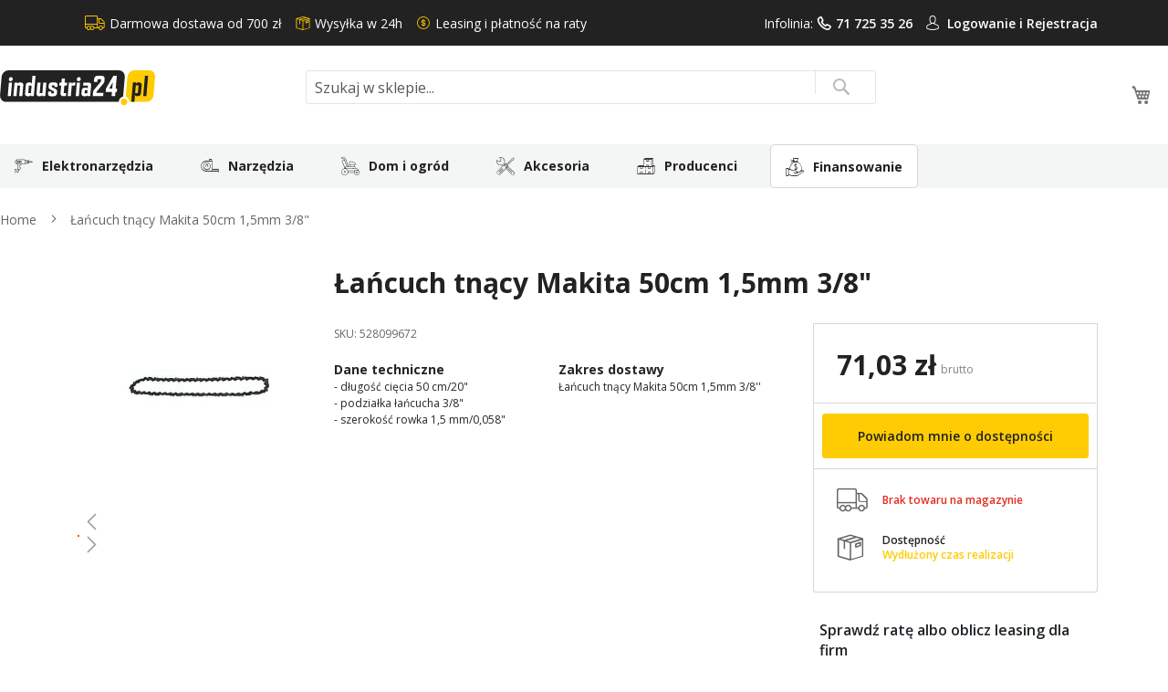

--- FILE ---
content_type: text/html; charset=UTF-8
request_url: https://www.industria24.pl/lancuch-tnacy-makita-50cm-1-5mm-3-8-528099672
body_size: 23962
content:
<!doctype html>
<html lang="pl">
    <head prefix="og: http://ogp.me/ns# fb: http://ogp.me/ns/fb# product: http://ogp.me/ns/product#">
        <script>
    var LOCALE = 'pl\u002DPL';
    var BASE_URL = 'https\u003A\u002F\u002Fwww.industria24.pl\u002F';
    var require = {
        'baseUrl': 'https\u003A\u002F\u002Fwww.industria24.pl\u002Fstatic\u002Fversion1765365746\u002Ffrontend\u002FLocal\u002Fluma_child\u002Fpl_PL'
    };</script>        <meta charset="utf-8"/>
<meta name="title" content="Łańcuch tnący Makita 50cm 1,5mm 3/8&quot;"/>
<meta name="description" content="Łańcuch tnący Makita 50cm 1,5mm 3/8&quot;"/>
<meta name="keywords" content="528099672,Makita"/>
<meta name="robots" content="INDEX,FOLLOW"/>
<meta name="viewport" content="width=device-width, initial-scale=1, maximum-scale=1.0, user-scalable=no"/>
<meta name="format-detection" content="telephone=no"/>
<title>Łańcuch tnący Makita 50cm 1,5mm 3/8&quot;</title>
<link  rel="stylesheet" type="text/css"  media="all" href="https://www.industria24.pl/static/version1765365746/_cache/merged/orig_0e720f9659a9a8531fafc739277bbb21.css" />
<link  rel="stylesheet" type="text/css"  media="screen and (min-width: 768px)" href="https://www.industria24.pl/static/version1765365746/frontend/Local/luma_child/pl_PL/css/styles-l.css" />

<link  rel="stylesheet" type="text/css"  media="all" href="https://www.industria24.pl/static/version1765365746/frontend/Local/luma_child/pl_PL/bootstrap-5/css/bootstrap.min.css" />
<link  rel="stylesheet" type="text/css"  media="all" href="https://www.industria24.pl/static/version1765365746/frontend/Local/luma_child/pl_PL/css/main.css" />
<script  type="text/javascript"  src="https://www.industria24.pl/static/version1765365746/frontend/Local/luma_child/pl_PL/requirejs/require.js"></script>
<script  type="text/javascript"  src="https://www.industria24.pl/static/version1765365746/frontend/Local/luma_child/pl_PL/mage/requirejs/mixins.js"></script>
<script  type="text/javascript"  src="https://www.industria24.pl/static/version1765365746/frontend/Local/luma_child/pl_PL/requirejs-config.js"></script>
<script  type="text/javascript"  src="https://www.industria24.pl/static/version1765365746/frontend/Local/luma_child/pl_PL/Smile_ElasticsuiteTracker/js/tracking.js"></script>
<script  type="text/javascript"  src="https://www.industria24.pl/static/version1765365746/frontend/Local/luma_child/pl_PL/js/menu.js"></script>
<script  type="text/javascript"  src="https://www.industria24.pl/static/version1765365746/frontend/Local/luma_child/pl_PL/Magedelight_Megamenu/js/megamenu/megamenu.js"></script>
<script  type="text/javascript"  src="https://www.industria24.pl/static/version1765365746/frontend/Local/luma_child/pl_PL/Magedelight_Megamenu/js/megamenu/burgermenu.js"></script>
<link rel="preload" as="font" crossorigin="anonymous" href="https://www.industria24.pl/static/version1765365746/frontend/Local/luma_child/pl_PL/fonts/opensans/light/opensans-300.woff2" />
<link rel="preload" as="font" crossorigin="anonymous" href="https://www.industria24.pl/static/version1765365746/frontend/Local/luma_child/pl_PL/fonts/opensans/regular/opensans-400.woff2" />
<link rel="preload" as="font" crossorigin="anonymous" href="https://www.industria24.pl/static/version1765365746/frontend/Local/luma_child/pl_PL/fonts/opensans/semibold/opensans-600.woff2" />
<link rel="preload" as="font" crossorigin="anonymous" href="https://www.industria24.pl/static/version1765365746/frontend/Local/luma_child/pl_PL/fonts/opensans/bold/opensans-700.woff2" />
<link rel="preload" as="font" crossorigin="anonymous" href="https://www.industria24.pl/static/version1765365746/frontend/Local/luma_child/pl_PL/fonts/Luma-Icons.woff2" />
<link  rel="dns-prefetch" href="http://fonts.googleapis.com" />
<link  rel="dns-prefetch" href="//fonts.gstatic.com" />
<link  rel="dns-prefetch" href="//www.google-analytics.com" />
<link  rel="dns-prefetch" href="//www.google.com" />
<link  rel="dns-prefetch" href="//www.googletagmanager.com" />
<link  rel="dns-prefetch" href="//www.facebook.com" />
<link  rel="dns-prefetch" href="//connect.facebook.net" />
<link  rel="icon" type="image/x-icon" href="https://www.industria24.pl/media/favicon/stores/1/favicon_industria24.png" />
<link  rel="shortcut icon" type="image/x-icon" href="https://www.industria24.pl/media/favicon/stores/1/favicon_industria24.png" />
<link  rel="canonical" href="https://www.industria24.pl/lancuch-tnacy-makita-50cm-1-5mm-3-8-528099672" />
        
<!-- <script id="Cookiebot" src="https://consent.cookiebot.com/uc.js" data-cbid="51b600db-9468-452f-ab07-7bc3aca285b3" type="text/javascript" async></script> -->
<script id="Cookiebot" src="https://consent.cookiebot.com/uc.js" data-cbid="795483da-9c0d-4d9c-a26c-b326d1d66d61" type="text/javascript"></script>

<script>
	window.dataLayer = window.dataLayer || [];
	function gtag() {
		dataLayer.push(arguments);
	}
	gtag("consent", "default", {
		ad_user_data: "denied",
		ad_personalization: "denied",
		ad_storage: "denied",
		analytics_storage: "denied",
		functionality_storage: "denied",
		personalization_storage: "denied",
		security_storage: "granted",
		wait_for_update: 500,
	});
	gtag("set", "ads_data_redaction", true);
</script>

<!-- Google Tag Manager -->
<script>(function(w,d,s,l,i){w[l]=w[l]||[];w[l].push({'gtm.start':
new Date().getTime(),event:'gtm.js'});var f=d.getElementsByTagName(s)[0],
j=d.createElement(s),dl=l!='dataLayer'?'&l='+l:'';j.async=true;j.src=
'https://www.googletagmanager.com/gtm.js?id='+i+dl;f.parentNode.insertBefore(j,f);
})(window,document,'script','dataLayer','GTM-TTBWZLC');</script>
<!-- End Google Tag Manager -->

<script>
(function(w,d,s,i,dl){
    w._ceneo = w._ceneo || function () {
        (w._ceneo.e = w._ceneo.e || []).push(arguments);
    };
    dl = dl === undefined ? "dataLayer" : dl;
    var f = d.getElementsByTagName(s)[0],
        j = d.createElement(s);
    j.async = true; //Zmiana z defer na async
    j.src = "https://ssl.ceneo.pl/ct/v5/script.js?accountGuid=" + i + "&t=" + 
        Date.now() + (dl ? "&dl=" + dl : '');
    f.parentNode.insertBefore(j, f);
})(window, document, "script", "08b9c844-c98a-4dff-ba41-1b3ebc72e576");
</script>
<!--
<script type="text/javascript">
var _vbset = _vbset || [];
_vbset.push(['_account', 'VBT-30403-13734']);
_vbset.push(['_domain', 'https://industria24.pl']);
(function() {
	var vbt = document.createElement('script'); vbt.type = 'text/javascript'; vbt.async = true;
	vbt.src = ('https:' == document.location.protocol ? 'https://' : 'http://') + 'www.vbt.io/tracker?_account='+_vbset[0][1]+'&_domain='+_vbset[1][1];var s = document.getElementsByTagName('script')[0]; s.parentNode.insertBefore(vbt, s);
})();
</script>
-->
<meta property="og:type" content="product" />
<meta property="og:title"
      content="&#x0141;a&#x0144;cuch&#x20;tn&#x0105;cy&#x20;Makita&#x20;50cm&#x20;1,5mm&#x20;3&#x2F;8&quot;" />
<meta property="og:image"
      content="https://www.industria24.pl/media/catalog/product/cache/5f430d52b257e5f3489e2e52a4de2325/l/a/lancuch_do_pil_lancuchowych_2_1_1_1_1_1_1_1_1_1_1_1.jpg" />
<meta property="og:description"
      content="&#x0141;a&#x0144;cuch&#x20;tn&#x0105;cy&#x20;Makita&#x20;50cm&#x20;1,5mm&#x20;3&#x2F;8&#x27;&#x27;" />
<meta property="og:url" content="https://www.industria24.pl/lancuch-tnacy-makita-50cm-1-5mm-3-8-528099672" />
    <meta property="product:price:amount" content="71.03"/>
    <meta property="product:price:currency"
      content="PLN"/>
    </head>
    <body data-container="body"
          data-mage-init='{"loaderAjax": {}, "loader": { "icon": "https://www.industria24.pl/static/version1765365746/frontend/Local/luma_child/pl_PL/images/loader-2.gif"}}'
        class="hide-registration-note page-products catalog-product-view product-lancuch-tnacy-makita-50cm-1-5mm-3-8-528099672 page-layout-1column" id="html-body" itemtype="http://schema.org/Product" itemscope="itemscope">
        <!-- Google Tag Manager (noscript) -->
<noscript><iframe src="https://www.googletagmanager.com/ns.html?id=GTM-TTBWZLC"
                  height="0" width="0" style="display:none;visibility:hidden"></iframe></noscript>
<!-- End Google Tag Manager (noscript) -->

<div class="cookie-status-message" id="cookie-status">
    The store will not work correctly when cookies are disabled.</div>
<script type="text&#x2F;javascript">document.querySelector("#cookie-status").style.display = "none";</script>
<script type="text/x-magento-init">
    {
        "*": {
            "cookieStatus": {}
        }
    }
</script>

<script type="text/x-magento-init">
    {
        "*": {
            "mage/cookies": {
                "expires": null,
                "path": "\u002F",
                "domain": ".industria24.pl",
                "secure": true,
                "lifetime": "3600"
            }
        }
    }
</script>
    <noscript>
        <div class="message global noscript">
            <div class="content">
                <p>
                    <strong>Wygląda na to, że JavaScript jest wyłączony w twojej przeglądarce.</strong>
                    <span>
                        By w pełni cieszyć się naszą stroną, upewnij się, że włączyłeś JavaScript w swojej przeglądarce.                    </span>
                </p>
            </div>
        </div>
    </noscript>

<script>
    window.cookiesConfig = window.cookiesConfig || {};
    window.cookiesConfig.secure = true;
</script><script>    require.config({
        map: {
            '*': {
                wysiwygAdapter: 'mage/adminhtml/wysiwyg/tiny_mce/tinymce5Adapter'
            }
        }
    });</script><script>
    require.config({
        paths: {
            googleMaps: 'https\u003A\u002F\u002Fmaps.googleapis.com\u002Fmaps\u002Fapi\u002Fjs\u003Fv\u003D3\u0026key\u003D'
        },
        config: {
            'Magento_PageBuilder/js/utils/map': {
                style: ''
            },
            'Magento_PageBuilder/js/content-type/map/preview': {
                apiKey: '',
                apiKeyErrorMessage: 'You\u0020must\u0020provide\u0020a\u0020valid\u0020\u003Ca\u0020href\u003D\u0027https\u003A\u002F\u002Fwww.industria24.pl\u002Fadminhtml\u002Fsystem_config\u002Fedit\u002Fsection\u002Fcms\u002F\u0023cms_pagebuilder\u0027\u0020target\u003D\u0027_blank\u0027\u003EGoogle\u0020Maps\u0020API\u0020key\u003C\u002Fa\u003E\u0020to\u0020use\u0020a\u0020map.'
            },
            'Magento_PageBuilder/js/form/element/map': {
                apiKey: '',
                apiKeyErrorMessage: 'You\u0020must\u0020provide\u0020a\u0020valid\u0020\u003Ca\u0020href\u003D\u0027https\u003A\u002F\u002Fwww.industria24.pl\u002Fadminhtml\u002Fsystem_config\u002Fedit\u002Fsection\u002Fcms\u002F\u0023cms_pagebuilder\u0027\u0020target\u003D\u0027_blank\u0027\u003EGoogle\u0020Maps\u0020API\u0020key\u003C\u002Fa\u003E\u0020to\u0020use\u0020a\u0020map.'
            },
        }
    });
</script>

<script>
    require.config({
        shim: {
            'Magento_PageBuilder/js/utils/map': {
                deps: ['googleMaps']
            }
        }
    });
</script>
<div class="page-wrapper">
<meta http-equiv="Content-Security-Policy" content="style-src 'self' https://fonts.googleapis.com; font-src 'self' https://fonts.gstatic.com">

<div class="top">
    <div class="container">
        <div class="box-width main-fix head-position clearfix">
            <div class="row clearfix">
                <div class="header-icons content-header-top">
                    <div class="d-flex">
                        <div class="text-top icon_1">Darmowa dostawa od 700 zł</div>
                        <div class="text-top icon_2">Wysyłka w 24h</div>
                        <div class="me-auto text-top icon_3">Leasing i płatność na raty</div>

                        <div class="text-top">
                            <div class="text-account">Infolinia: <a class="icon_4" href="tel:717253526">71 725 35 26</a></div>
                        </div>
                        <div class="text-top text-user-account icon_5">
                                                            <a href="/customer/account/login/">Logowanie i </a>
                                <a href="/customer/account/create/">Rejestracja</a>
                                                    </div>
                    </div>
                </div>
            </div>
        </div>
    </div>
</div>
<link  rel="stylesheet" type="text/css"  media="all" href="https://cdnjs.cloudflare.com/ajax/libs/bxslider/4.2.15/jquery.bxslider.css" />
<script src="https://code.jquery.com/jquery-3.6.0.min.js"></script>
<script type="text/javascript" src="https://cdnjs.cloudflare.com/ajax/libs/bxslider/4.2.15/jquery.bxslider.min.js"></script>

<script>
    function SygmaCalcMain() {
        var zmienneM = document.getElementById('bnpcalcM');
        BNPTYPEM = zmienneM.dataset.bnptype;
        scartM = zmienneM.dataset.scart;
        SYGMAIDM = zmienneM.dataset.bnpid;
        window.open('https://irata.bnpparibas.pl/eshop-form/calc?RequestedAmount='+scartM+'&AgreementNo='+SYGMAIDM+'&CreditType='+BNPTYPEM, 'SygmaCalc', 'directories=no,location=no,menubar=no,resizable=yes,scrollbars=yes,status=no,toolbar=no');
    }
    jQuery(document).ready(function($) {
        $('.pagebuilder-slider').bxSlider({
            auto: true,
            pager: true,
			speed: 1500,
			pause: 8000,
            controls: true,
            infiniteLoop: true,
            minSlides: 1,
            maxSlides: 4,
            moveSlides: 1,
            preloadImages: 'all'
        });
    });
</script><header class="page-header"><div class="header content"><div class="col-12 columns">
    <a class="logo col-lg-3"
       href="https://www.industria24.pl/"
       title="Industria24 - sklep z narzędziami"
       aria-label="store logo">
        <img src="https://www.industria24.pl/media/logo.svg"
             title="Industria24&#x20;-&#x20;sklep&#x20;z&#x20;narz&#x0119;dziami"
             alt="Industria24&#x20;-&#x20;sklep&#x20;z&#x20;narz&#x0119;dziami"
            width="170"                    />
    </a>

    <div class="menu-button">
        <span data-action="toggle-nav" class="action nav-toggle"><span></span></span>
    </div>


<div class="block block-search">
    <div class="block block-title">
        <strong>Search</strong>
    </div>

    <div class="block block-content">
        <form
            id="minisearch-form-top-search"
            class="form minisearch"
            action="https://www.industria24.pl/catalogsearch/result/"
            method="get"
        >
            <div class="field search">
                <label class="label active" for="minisearch-input-top-search" data-role="minisearch-label">
                    <span>Search</span>
                </label>

                <div class="control">
                    <input
                        id="minisearch-input-top-search"
                        type="text"
                        name="q"
                        value=""
                        placeholder="Szukaj w sklepie..."
                        class="input-text"
                        maxlength="128"
                        role="combobox"
                        aria-haspopup="false"
                        aria-autocomplete="both"
                        aria-expanded="false"
                        autocomplete="off"
                        data-block="autocomplete-form"
                        data-mage-init="&#x7B;&quot;quickSearch&quot;&#x3A;&#x7B;&quot;formSelector&quot;&#x3A;&quot;&#x23;minisearch-form-top-search&quot;,&quot;url&quot;&#x3A;&quot;https&#x3A;&#x5C;&#x2F;&#x5C;&#x2F;www.industria24.pl&#x5C;&#x2F;search&#x5C;&#x2F;ajax&#x5C;&#x2F;suggest&#x5C;&#x2F;&quot;,&quot;destinationSelector&quot;&#x3A;&quot;&#x23;minisearch-autocomplete-top-search&quot;,&quot;templates&quot;&#x3A;&#x7B;&quot;term&quot;&#x3A;&#x7B;&quot;title&quot;&#x3A;&quot;Szukane&#x20;has&#x5C;u0142o&quot;,&quot;template&quot;&#x3A;&quot;Smile_ElasticsuiteCore&#x5C;&#x2F;autocomplete&#x5C;&#x2F;term&quot;&#x7D;,&quot;product&quot;&#x3A;&#x7B;&quot;title&quot;&#x3A;&quot;Produkty&quot;,&quot;template&quot;&#x3A;&quot;Smile_ElasticsuiteCatalog&#x5C;&#x2F;autocomplete&#x5C;&#x2F;product&quot;&#x7D;,&quot;category&quot;&#x3A;&#x7B;&quot;title&quot;&#x3A;&quot;Kategorie&quot;,&quot;template&quot;&#x3A;&quot;Smile_ElasticsuiteCatalog&#x5C;&#x2F;autocomplete&#x5C;&#x2F;category&quot;&#x7D;,&quot;product_attribute&quot;&#x3A;&#x7B;&quot;title&quot;&#x3A;&quot;Cechy&quot;,&quot;template&quot;&#x3A;&quot;Smile_ElasticsuiteCatalog&#x5C;&#x2F;autocomplete&#x5C;&#x2F;product-attribute&quot;,&quot;titleRenderer&quot;&#x3A;&quot;Smile_ElasticsuiteCatalog&#x5C;&#x2F;js&#x5C;&#x2F;autocomplete&#x5C;&#x2F;product-attribute&quot;&#x7D;&#x7D;,&quot;priceFormat&quot;&#x3A;&#x7B;&quot;pattern&quot;&#x3A;&quot;&#x25;s&#x5C;u00a0z&#x5C;u0142&quot;,&quot;precision&quot;&#x3A;2,&quot;requiredPrecision&quot;&#x3A;2,&quot;decimalSymbol&quot;&#x3A;&quot;,&quot;,&quot;groupSymbol&quot;&#x3A;&quot;&#x5C;u00a0&quot;,&quot;groupLength&quot;&#x3A;3,&quot;integerRequired&quot;&#x3A;false&#x7D;,&quot;minSearchLength&quot;&#x3A;&quot;2&quot;&#x7D;&#x7D;"
                    />

                    <div id="minisearch-autocomplete-top-search" class="search-autocomplete"></div>

                                    </div>
            </div>

            <div class="actions">
                <button
                    type="submit"
                    title="Search"
                    class="action search"
                >
                    <span>Search</span>
                </button>
            </div>
        </form>
    </div>
</div>

<div data-block="minicart" class="minicart-wrapper">
    <a class="action showcart" href="https://www.industria24.pl/checkout/cart/"
       data-bind="scope: 'minicart_content'">
        <span class="text">Mój koszyk</span>
        <span class="counter qty empty"
              data-bind="css: { empty: !!getCartParam('summary_count') == false && !isLoading() },
               blockLoader: isLoading">
            <span class="counter-number">
                <!-- ko if: getCartParam('summary_count') -->
                <!-- ko text: getCartParam('summary_count').toLocaleString(window.LOCALE) --><!-- /ko -->
                <!-- /ko -->
            </span>
            <span class="counter-label">
            <!-- ko if: getCartParam('summary_count') -->
                <!-- ko text: getCartParam('summary_count').toLocaleString(window.LOCALE) --><!-- /ko -->
                <!-- ko i18n: 'items' --><!-- /ko -->
            <!-- /ko -->
            </span>
        </span>
    </a>
            <div class="block block-minicart"
             data-role="dropdownDialog"
             data-mage-init='{"dropdownDialog":{
                "appendTo":"[data-block=minicart]",
                "triggerTarget":".showcart",
                "timeout": "2000",
                "closeOnMouseLeave": false,
                "closeOnEscape": true,
                "triggerClass":"active",
                "parentClass":"active",
                "buttons":[]}}'>
            <div id="minicart-content-wrapper" data-bind="scope: 'minicart_content'">
                <!-- ko template: getTemplate() --><!-- /ko -->
            </div>
                    </div>
        <script>window.checkout = {"shoppingCartUrl":"https:\/\/www.industria24.pl\/checkout\/cart\/","checkoutUrl":"https:\/\/www.industria24.pl\/checkout\/","updateItemQtyUrl":"https:\/\/www.industria24.pl\/checkout\/sidebar\/updateItemQty\/","removeItemUrl":"https:\/\/www.industria24.pl\/checkout\/sidebar\/removeItem\/","imageTemplate":"Magento_Catalog\/product\/image_with_borders","baseUrl":"https:\/\/www.industria24.pl\/","minicartMaxItemsVisible":3,"websiteId":"1","maxItemsToDisplay":10,"storeId":"1","storeGroupId":"1","customerLoginUrl":"https:\/\/www.industria24.pl\/customer\/account\/login\/referer\/aHR0cHM6Ly93d3cuaW5kdXN0cmlhMjQucGwvbGFuY3VjaC10bmFjeS1tYWtpdGEtNTBjbS0xLTVtbS0zLTgtNTI4MDk5Njcy\/","isRedirectRequired":false,"autocomplete":"off","captcha":{"user_login":{"isCaseSensitive":false,"imageHeight":50,"imageSrc":"","refreshUrl":"https:\/\/www.industria24.pl\/captcha\/refresh\/","isRequired":false,"timestamp":1769402447}}}</script>    <script type="text/x-magento-init">
    {
        "[data-block='minicart']": {
            "Magento_Ui/js/core/app": {"components":{"minicart_content":{"children":{"subtotal.container":{"children":{"subtotal":{"children":{"subtotal.totals":{"config":{"display_cart_subtotal_incl_tax":1,"display_cart_subtotal_excl_tax":0,"template":"Magento_Tax\/checkout\/minicart\/subtotal\/totals"},"children":{"subtotal.totals.msrp":{"component":"Magento_Msrp\/js\/view\/checkout\/minicart\/subtotal\/totals","config":{"displayArea":"minicart-subtotal-hidden","template":"Magento_Msrp\/checkout\/minicart\/subtotal\/totals"}}},"component":"Magento_Tax\/js\/view\/checkout\/minicart\/subtotal\/totals"}},"component":"uiComponent","config":{"template":"Magento_Checkout\/minicart\/subtotal"}}},"component":"uiComponent","config":{"displayArea":"subtotalContainer"}},"item.renderer":{"component":"Magento_Checkout\/js\/view\/cart-item-renderer","config":{"displayArea":"defaultRenderer","template":"Magento_Checkout\/minicart\/item\/default"},"children":{"item.image":{"component":"Magento_Catalog\/js\/view\/image","config":{"template":"Magento_Catalog\/product\/image","displayArea":"itemImage"}},"checkout.cart.item.price.sidebar":{"component":"uiComponent","config":{"template":"Magento_Checkout\/minicart\/item\/price","displayArea":"priceSidebar"}}}},"extra_info":{"component":"uiComponent","config":{"displayArea":"extraInfo"}},"promotion":{"component":"uiComponent","config":{"displayArea":"promotion"}}},"config":{"itemRenderer":{"default":"defaultRenderer","simple":"defaultRenderer","virtual":"defaultRenderer"},"template":"Magento_Checkout\/minicart\/content"},"component":"Magento_Checkout\/js\/view\/minicart"}},"types":[]}        },
        "*": {
            "Magento_Ui/js/block-loader": "https\u003A\u002F\u002Fwww.industria24.pl\u002Fstatic\u002Fversion1765365746\u002Ffrontend\u002FLocal\u002Fluma_child\u002Fpl_PL\u002Fimages\u002Floader\u002D1.gif"
        }
    }
    </script>
</div>
</div></header>    <div class="sections nav-sections">
                <div class="section-items nav-sections-items"
             data-mage-init='{"tabs":{"openedState":"active"}}'>
                                            <div class="section-item-title nav-sections-item-title"
                     data-role="collapsible">
                    <a class="nav-sections-item-switch"
                       data-toggle="switch" href="#store.menu">
                        Menu                    </a>
                </div>
                <div class="section-item-content nav-sections-item-content"
                     id="store.menu"
                     data-role="content">
                    
<div class="menu-container horizontal-menu">
    <div data-action="navigation" class="menu horizontal left ">
        <ul class="md-top-menu-items">
            <li class=" thumb-elektronarzedzia dropdown menu-dropdown-icon category-item nav-408"> <a href="https://www.industria24.pl/elektronarzedzia"> <span class="megaitemicons"></span> Elektronarzędzia </a> <ul class="animated fadeIn column1 " style="animation-duration: 0.7s;"> <li class="megaStaticBlock menu-content "> <ul class="column4 child-level-1"><li class="category-item nav-408-186 "><a href="https://www.industria24.pl/elektronarzedzia/agregaty-pradotworcze">Agregaty prądotwórcze</a></li><li class="category-item nav-408-16 "><a href="https://www.industria24.pl/elektronarzedzia/bruzdownice">Bruzdownice</a><ul class="child-level-2"><li class="category-item nav-408-765 "><a href="https://www.industria24.pl/elektronarzedzia/bruzdownice/bruzdownice-do-betonu">Bruzdownice do betonu</a></li><li class="category-item nav-408-768 "><a href="https://www.industria24.pl/elektronarzedzia/bruzdownice/bruzdownice-do-kabli">Bruzdownice do kabli</a></li></ul></li><li class="category-item nav-408-510 "><a href="https://www.industria24.pl/elektronarzedzia/dlutownice">Dłutownice</a></li><li class="category-item nav-408-617 "><a href="https://www.industria24.pl/elektronarzedzia/frezarki">Frezarki</a><ul class="child-level-2"><li class="category-item nav-408-760 "><a href="https://www.industria24.pl/elektronarzedzia/frezarki/frezarki-do-drewna">Frezarki do drewna</a></li><li class="category-item nav-408-761 "><a href="https://www.industria24.pl/elektronarzedzia/frezarki/frezarki-do-metalu">Frezarki do metalu</a></li></ul></li><li class="category-item nav-408-23 "><a href="https://www.industria24.pl/elektronarzedzia/gwintownice">Gwintownice</a></li><li class="category-item nav-408-22 "><a href="https://www.industria24.pl/elektronarzedzia/gwinciarki">Gwinciarki</a></li><li class="category-item nav-408-632 "><a href="https://www.industria24.pl/elektronarzedzia/gwozdziarki">Gwoździarki</a></li><li class="category-item nav-408-25 "><a href="https://www.industria24.pl/elektronarzedzia/klucze-udarowe">Klucze udarowe</a></li><li class="category-item nav-408-630 "><a href="https://www.industria24.pl/elektronarzedzia/kompresory">Kompresory</a></li><li class="category-item nav-408-27 "><a href="https://www.industria24.pl/elektronarzedzia/mieszarki-i-mieszalniki">Mieszarki i mieszalniki</a></li><li class="category-item nav-408-618 "><a href="https://www.industria24.pl/elektronarzedzia/mloty-udarowo-obrotowe-mlotowiertarki">Młoty udarowo-obrotowe/młotowiertarki</a></li><li class="category-item nav-408-629 "><a href="https://www.industria24.pl/elektronarzedzia/mloty-wyburzeniowe-udarowe">Młoty wyburzeniowe / udarowe</a></li><li class="category-item nav-408-448 "><a href="https://www.industria24.pl/elektronarzedzia/nagrzewnice">Nagrzewnice</a></li><li class="category-item nav-408-636 "><a href="https://www.industria24.pl/elektronarzedzia/czyszczenie-rur-i-kanalizacji">Czyszczenie rur i kanalizacji</a></li><li class="category-item nav-408-597 "><a href="https://www.industria24.pl/elektronarzedzia/narzedzia-wielofunkcyjne">Narzędzia wielofunkcyjne</a></li><li class="category-item nav-408-626 "><a href="https://www.industria24.pl/elektronarzedzia/nitownice">Nitownice</a></li><li class="category-item nav-408-619 "><a href="https://www.industria24.pl/elektronarzedzia/nozyce-elektryczne-do-blachy">Nożyce elektryczne do blachy</a></li><li class="category-item nav-408-628 "><a href="https://www.industria24.pl/elektronarzedzia/odciagi-wiorow">Odciągi wiórów</a></li><li class="category-item nav-408-40 "><a href="https://www.industria24.pl/elektronarzedzia/odkurzacze">Odkurzacze</a><ul class="child-level-2"><li class="category-item nav-408-762 "><a href="https://www.industria24.pl/elektronarzedzia/odkurzacze/odkurzacze-przemyslowe">Odkurzacze przemysłowe</a></li><li class="category-item nav-408-767 "><a href="https://www.industria24.pl/elektronarzedzia/odkurzacze/odkurzacze-samochodowe">Odkurzacze samochodowe</a></li></ul></li><li class="category-item nav-408-41 "><a href="https://www.industria24.pl/elektronarzedzia/opalarki">Opalarki</a><ul class="child-level-2"><li class="category-item nav-408-766 "><a href="https://www.industria24.pl/elektronarzedzia/opalarki/opalarki-elektryczne">Opalarki elektryczne</a></li></ul></li><li class="category-item nav-408-627 "><a href="https://www.industria24.pl/elektronarzedzia/ostrzalki">Ostrzałki</a></li><li class="category-item nav-408-620 "><a href="https://www.industria24.pl/elektronarzedzia/pilarki-i-pily">Pilarki i piły</a></li><li class="category-item nav-408-74 "><a href="https://www.industria24.pl/elektronarzedzia/polerki">Polerki</a></li><li class="category-item nav-408-63 "><a href="https://www.industria24.pl/elektronarzedzia/przecinarki">Przecinarki</a></li><li class="category-item nav-408-607 "><a href="https://www.industria24.pl/elektronarzedzia/radia-budowlane">Radia budowlane</a></li><li class="category-item nav-408-68 "><a href="https://www.industria24.pl/elektronarzedzia/pistolety">Pistolety</a></li><li class="category-item nav-408-69 "><a href="https://www.industria24.pl/elektronarzedzia/strugi">Strugi</a><ul class="child-level-2"><li class="category-item nav-408-70 "><a href="https://www.industria24.pl/elektronarzedzia/strugi/strugi-elektryczne">Strugi elektryczne</a></li><li class="category-item nav-408-71 "><a href="https://www.industria24.pl/elektronarzedzia/strugi/strugi-akumulatorowe">Strugi akumulatorowe</a></li><li class="category-item nav-408-1170 "><a href="https://www.industria24.pl/elektronarzedzia/strugi/grubosciowki">Grubościówki</a></li></ul></li><li class="category-item nav-408-73 "><a href="https://www.industria24.pl/elektronarzedzia/szlifierki">Szlifierki</a><ul class="child-level-2"><li class="category-item nav-408-75 "><a href="https://www.industria24.pl/elektronarzedzia/szlifierki/pilniki-tasmowe">Pilniki taśmowe</a></li><li class="category-item nav-408-76 "><a href="https://www.industria24.pl/elektronarzedzia/szlifierki/szlifierki-do-betonu">Szlifierki do betonu</a></li><li class="category-item nav-408-86 "><a href="https://www.industria24.pl/elektronarzedzia/szlifierki/szlifierki-katowe">Szlifierki kątowe</a></li><li class="category-item nav-408-87 "><a href="https://www.industria24.pl/elektronarzedzia/szlifierki/szlifierki-mimosrodowe">Szlifierki mimośrodowe</a></li><li class="category-item nav-408-88 "><a href="https://www.industria24.pl/elektronarzedzia/szlifierki/szlifierki-do-gladzi-gipsowych">Szlifierki do gładzi gipsowych</a></li><li class="category-item nav-408-90 "><a href="https://www.industria24.pl/elektronarzedzia/szlifierki/szlifierki-oscylacyjne">Szlifierki oscylacyjne</a></li><li class="category-item nav-408-92 "><a href="https://www.industria24.pl/elektronarzedzia/szlifierki/szlifierki-proste">Szlifierki proste</a></li><li class="category-item nav-408-93 "><a href="https://www.industria24.pl/elektronarzedzia/szlifierki/szlifierki-rotacyjne">Szlifierki rotacyjne</a></li><li class="category-item nav-408-511 "><a href="https://www.industria24.pl/elektronarzedzia/szlifierki/szlifierki-szczotkowe">Szlifierki szczotkowe</a></li><li class="category-item nav-408-95 "><a href="https://www.industria24.pl/elektronarzedzia/szlifierki/szlifierki-stolowe">Szlifierki stołowe</a></li><li class="category-item nav-408-96 "><a href="https://www.industria24.pl/elektronarzedzia/szlifierki/szlifierki-tasmowe">Szlifierki taśmowe</a></li><li class="category-item nav-408-518 "><a href="https://www.industria24.pl/elektronarzedzia/szlifierki/satyniarki">Satyniarki</a></li><li class="category-item nav-408-621 "><a href="https://www.industria24.pl/elektronarzedzia/szlifierki/szlifierki-akumulatorowe">Szlifierki akumulatorowe</a></li></ul></li><li class="category-item nav-408-631 "><a href="https://www.industria24.pl/elektronarzedzia/sztyfciarki">Sztyfciarki</a></li><li class="category-item nav-408-635 "><a href="https://www.industria24.pl/elektronarzedzia/ukosowarki">Ukosowarki</a></li><li class="category-item nav-408-111 "><a href="https://www.industria24.pl/elektronarzedzia/wkretarki">Wkrętarki</a><ul class="child-level-2"><li class="category-item nav-408-116 "><a href="https://www.industria24.pl/elektronarzedzia/wkretarki/wkretarki-udarowe">Wkrętarki udarowe</a></li><li class="category-item nav-408-507 "><a href="https://www.industria24.pl/elektronarzedzia/wkretarki/wiertarko-wkretarki">Wiertarko-wkrętarki</a></li></ul></li><li class="category-item nav-408-638 "><a href="https://www.industria24.pl/elektronarzedzia/wykrywacze">Wykrywacze</a></li><li class="category-item nav-408-119 "><a href="https://www.industria24.pl/elektronarzedzia/wyrzynarki">Wyrzynarki</a><ul class="child-level-2"><li class="category-item nav-408-120 "><a href="https://www.industria24.pl/elektronarzedzia/wyrzynarki/wyrzynarki-elektryczne">Wyrzynarki elektryczne</a></li><li class="category-item nav-408-121 "><a href="https://www.industria24.pl/elektronarzedzia/wyrzynarki/wyrzynarki-akumulatorowe">Wyrzynarki akumulatorowe</a></li></ul></li><li class="category-item nav-408-623 "><a href="https://www.industria24.pl/elektronarzedzia/wiertarki">Wiertarki</a></li><li class="category-item nav-408-625 "><a href="https://www.industria24.pl/elektronarzedzia/wiertnice">Wiertnice</a></li><li class="category-item nav-408-637 "><a href="https://www.industria24.pl/elektronarzedzia/zaciskarki-i-prasy">Zaciskarki i prasy</a></li><li class="category-item nav-408-624 "><a href="https://www.industria24.pl/elektronarzedzia/zakretarki-udarowe">Zakrętarki udarowe</a></li><li class="category-item nav-408-123 "><a href="https://www.industria24.pl/elektronarzedzia/zszywacze">Zszywacze</a><ul class="child-level-2"><li class="category-item nav-408-515 "><a href="https://www.industria24.pl/elektronarzedzia/zszywacze/zszywacze-elektryczne">Zszywacze elektryczne</a></li><li class="category-item nav-408-516 "><a href="https://www.industria24.pl/elektronarzedzia/zszywacze/zszywacze-akumulatorowe">Zszywacze akumulatorowe</a></li><li class="category-item nav-408-903 "><a href="https://www.industria24.pl/elektronarzedzia/zszywacze/zszywacze-pneumatyczne">Zszywacze pneumatyczne</a></li><li class="category-item nav-408-904 "><a href="https://www.industria24.pl/elektronarzedzia/zszywacze/zszywacze-do-drewna">Zszywacze do drewna</a></li><li class="category-item nav-408-905 "><a href="https://www.industria24.pl/elektronarzedzia/zszywacze/zszywacze-tapicerskie">Zszywacze tapicerskie</a></li><li class="category-item nav-408-907 "><a href="https://www.industria24.pl/elektronarzedzia/zszywacze/zszywacze-do-kartonow">Zszywacze do kartonów</a></li></ul></li><li class="category-item nav-408-122 "><a href="https://www.industria24.pl/elektronarzedzia/agregaty-malarskie">Agregaty malarskie</a></li><li class="category-item nav-408-1131 "><a href="https://www.industria24.pl/elektronarzedzia/tokarki">Tokarki</a></li><li class="category-item nav-408-1169 "><a href="https://www.industria24.pl/elektronarzedzia/zageszczarki">Zagęszczarki</a></li><li class="category-item nav-408-1175 "><a href="https://www.industria24.pl/elektronarzedzia/wibratory">Wibratory</a><ul class="child-level-2"><li class="category-item nav-408-1177 "><a href="https://www.industria24.pl/elektronarzedzia/wibratory/wibratory-do-betonu">Wibratory do betonu</a></li><li class="category-item nav-408-1176 "><a href="https://www.industria24.pl/elektronarzedzia/wibratory/wibratory-do-plytek">Wibratory do płytek</a></li></ul></li><li class="category-item nav-408-1185 "><a href="https://www.industria24.pl/elektronarzedzia/ukosnice">Ukośnice</a></li><li class="category-item nav-408-1188 "><a href="https://www.industria24.pl/elektronarzedzia/oczyszczacze-powietrza">Oczyszczacze powietrza</a></li></ul> </li> </ul> </li><li class=" thumb-narzedzia dropdown menu-dropdown-icon category-item nav-409"> <a href="https://www.industria24.pl/narzedzia"> <span class="megaitemicons"></span> Narzędzia </a> <ul class="animated fadeIn column1 " style="animation-duration: 0.7s;"> <li class="megaStaticBlock menu-content "> <ul class="column4 child-level-1"><li class="category-item nav-409-6 "><a href="https://www.industria24.pl/narzedzia/narzedzia-pomiarowe">Narzędzia pomiarowe</a><ul class="child-level-2"><li class="category-item nav-409-146 "><a href="https://www.industria24.pl/narzedzia/narzedzia-pomiarowe/dalmierze">Dalmierze</a></li><li class="category-item nav-409-1034 "><a href="https://www.industria24.pl/narzedzia/narzedzia-pomiarowe/drogomierze">Drogomierze</a></li><li class="category-item nav-409-556 "><a href="https://www.industria24.pl/narzedzia/narzedzia-pomiarowe/kamery-inspekcyjne">Kamery inspekcyjne</a></li><li class="category-item nav-409-658 "><a href="https://www.industria24.pl/narzedzia/narzedzia-pomiarowe/kamery-termowizyjne">Kamery termowizyjne</a></li><li class="category-item nav-409-162 "><a href="https://www.industria24.pl/narzedzia/narzedzia-pomiarowe/katomierze">Kątomierze</a></li><li class="category-item nav-409-656 "><a href="https://www.industria24.pl/narzedzia/narzedzia-pomiarowe/katowniki">Kątowniki</a></li><li class="category-item nav-409-662 "><a href="https://www.industria24.pl/narzedzia/narzedzia-pomiarowe/kredy-traserskie">Kredy traserskie</a></li><li class="category-item nav-409-150 "><a href="https://www.industria24.pl/narzedzia/narzedzia-pomiarowe/lasery">Lasery</a></li><li class="category-item nav-409-160 "><a href="https://www.industria24.pl/narzedzia/narzedzia-pomiarowe/miary-i-tasmy-miernicze">Miary i taśmy miernicze</a></li><li class="category-item nav-409-659 "><a href="https://www.industria24.pl/narzedzia/narzedzia-pomiarowe/mierniki-wilgotnosci">Mierniki wilgotności</a></li><li class="category-item nav-409-664 "><a href="https://www.industria24.pl/narzedzia/narzedzia-pomiarowe/piony-murarskie">Piony murarskie</a></li><li class="category-item nav-409-1032 "><a href="https://www.industria24.pl/narzedzia/narzedzia-pomiarowe/pirometry">Pirometry</a></li><li class="category-item nav-409-657 "><a href="https://www.industria24.pl/narzedzia/narzedzia-pomiarowe/pompy-do-prob-cisnieniowych">Pompy do prób ciśnieniowych</a></li><li class="category-item nav-409-1164 "><a href="https://www.industria24.pl/narzedzia/narzedzia-pomiarowe/poziomnice-i-laty">Poziomnice i łaty</a></li><li class="category-item nav-409-156 "><a href="https://www.industria24.pl/narzedzia/narzedzia-pomiarowe/przymiary">Przymiary</a></li><li class="category-item nav-409-158 "><a href="https://www.industria24.pl/narzedzia/narzedzia-pomiarowe/statywy">Statywy</a></li><li class="category-item nav-409-159 "><a href="https://www.industria24.pl/narzedzia/narzedzia-pomiarowe/suwmiarki">Suwmiarki</a></li><li class="category-item nav-409-661 "><a href="https://www.industria24.pl/narzedzia/narzedzia-pomiarowe/szczelinomierze">Szczelinomierze</a></li><li class="category-item nav-409-663 "><a href="https://www.industria24.pl/narzedzia/narzedzia-pomiarowe/sznury-murarskie">Sznury murarskie</a></li><li class="category-item nav-409-665 "><a href="https://www.industria24.pl/narzedzia/narzedzia-pomiarowe/sznury-traserskie">Sznury traserskie</a></li><li class="category-item nav-409-660 "><a href="https://www.industria24.pl/narzedzia/narzedzia-pomiarowe/tyczki-geodezyjne">Tyczki geodezyjne</a></li></ul></li><li class="category-item nav-409-639 "><a href="https://www.industria24.pl/narzedzia/narzedzia-reczne">Narzędzia ręczne</a><ul class="child-level-2"><li class="category-item nav-409-643 "><a href="https://www.industria24.pl/narzedzia/narzedzia-reczne/chwytaki-i-przyssawki">Chwytaki i przyssawki</a></li><li class="category-item nav-409-217 "><a href="https://www.industria24.pl/narzedzia/narzedzia-reczne/dluta-reczne">Dłuta ręczne</a></li><li class="category-item nav-409-640 "><a href="https://www.industria24.pl/narzedzia/narzedzia-reczne/drabiny">Drabiny</a></li><li class="category-item nav-409-218 "><a href="https://www.industria24.pl/narzedzia/narzedzia-reczne/gwintowniki">Gwintowniki</a></li><li class="category-item nav-409-219 "><a href="https://www.industria24.pl/narzedzia/narzedzia-reczne/imadla">Imadła</a></li><li class="category-item nav-409-220 "><a href="https://www.industria24.pl/narzedzia/narzedzia-reczne/klucze">Klucze</a></li><li class="category-item nav-409-642 "><a href="https://www.industria24.pl/narzedzia/narzedzia-reczne/kombinerki">Kombinerki</a></li><li class="category-item nav-409-547 "><a href="https://www.industria24.pl/narzedzia/narzedzia-reczne/lomy">Łomy</a></li><li class="category-item nav-409-229 "><a href="https://www.industria24.pl/narzedzia/narzedzia-reczne/mlotki">Młotki</a></li><li class="category-item nav-409-230 "><a href="https://www.industria24.pl/narzedzia/narzedzia-reczne/narzynki">Narzynki</a></li><li class="category-item nav-409-649 "><a href="https://www.industria24.pl/narzedzia/narzedzia-reczne/nitownice-reczne">Nitownice ręczne</a></li><li class="category-item nav-409-1165 "><a href="https://www.industria24.pl/narzedzia/narzedzia-reczne/noze">Noże</a></li><li class="category-item nav-409-644 "><a href="https://www.industria24.pl/narzedzia/narzedzia-reczne/nozyce">Nożyce</a></li><li class="category-item nav-409-1152 "><a href="https://www.industria24.pl/narzedzia/narzedzia-reczne/obcinaki">Obcinaki</a></li><li class="category-item nav-409-1091 "><a href="https://www.industria24.pl/narzedzia/narzedzia-reczne/pace-i-kielnie">Pace i kielnie</a></li><li class="category-item nav-409-234 "><a href="https://www.industria24.pl/narzedzia/narzedzia-reczne/pilniki">Pilniki</a></li><li class="category-item nav-409-235 "><a href="https://www.industria24.pl/narzedzia/narzedzia-reczne/pily-reczne">Piły ręczne</a></li><li class="category-item nav-409-651 "><a href="https://www.industria24.pl/narzedzia/narzedzia-reczne/pistolety-do-pianki">Pistolety do pianki</a></li><li class="category-item nav-409-236 "><a href="https://www.industria24.pl/narzedzia/narzedzia-reczne/przecinaki-do-metalu-slusarkie">Przecinaki do metalu, ślusarkie</a></li><li class="category-item nav-409-652 "><a href="https://www.industria24.pl/narzedzia/narzedzia-reczne/przecinarki-reczne">Przecinarki ręczne</a></li><li class="category-item nav-409-653 "><a href="https://www.industria24.pl/narzedzia/narzedzia-reczne/skrobaki">Skrobaki</a></li><li class="category-item nav-409-237 "><a href="https://www.industria24.pl/narzedzia/narzedzia-reczne/szczypce">Szczypce</a></li><li class="category-item nav-409-654 "><a href="https://www.industria24.pl/narzedzia/narzedzia-reczne/tasmy-malarskie">Taśmy malarskie</a></li><li class="category-item nav-409-243 "><a href="https://www.industria24.pl/narzedzia/narzedzia-reczne/wkretaki-wykretaki-wybijaki">Wkrętaki, wykrętaki, wybijaki</a></li><li class="category-item nav-409-655 "><a href="https://www.industria24.pl/narzedzia/narzedzia-reczne/wyciskacze-do-silikonu">Wyciskacze do silikonu</a></li><li class="category-item nav-409-641 "><a href="https://www.industria24.pl/narzedzia/narzedzia-reczne/zestawy-naprawcze">Zestawy naprawcze</a></li><li class="category-item nav-409-574 "><a href="https://www.industria24.pl/narzedzia/narzedzia-reczne/zestawy-narzedzi">Zestawy narzędzi</a></li><li class="category-item nav-409-460 "><a href="https://www.industria24.pl/narzedzia/narzedzia-reczne/zaciski-sciski">Zaciski, ściski</a></li><li class="category-item nav-409-650 "><a href="https://www.industria24.pl/narzedzia/narzedzia-reczne/zszywacze-reczne">Zszywacze ręczne</a></li></ul></li><li class="category-item nav-409-667 "><a href="https://www.industria24.pl/narzedzia/narzedzia-motoryzacyjne">Narzędzia motoryzacyjne</a><ul class="child-level-2"><li class="category-item nav-409-668 "><a href="https://www.industria24.pl/narzedzia/narzedzia-motoryzacyjne/linki-holownicze">Linki holownicze</a></li><li class="category-item nav-409-669 "><a href="https://www.industria24.pl/narzedzia/narzedzia-motoryzacyjne/lusterka-inspekcyjne">Lusterka inspekcyjne</a></li><li class="category-item nav-409-670 "><a href="https://www.industria24.pl/narzedzia/narzedzia-motoryzacyjne/klucze-motoryzacyjne">Klucze motoryzacyjne</a></li><li class="category-item nav-409-671 "><a href="https://www.industria24.pl/narzedzia/narzedzia-motoryzacyjne/podnosniki">Podnośniki</a></li><li class="category-item nav-409-672 "><a href="https://www.industria24.pl/narzedzia/narzedzia-motoryzacyjne/smarownice">Smarownice</a></li><li class="category-item nav-409-673 "><a href="https://www.industria24.pl/narzedzia/narzedzia-motoryzacyjne/sciagacze">Ściągacze</a></li></ul></li><li class="category-item nav-409-1157 "><a href="https://www.industria24.pl/narzedzia/narzedzia-pneumatyczne">Narzędzia pneumatyczne</a><ul class="child-level-2"><li class="category-item nav-409-1158 "><a href="https://www.industria24.pl/narzedzia/narzedzia-pneumatyczne/mloty-dlutujace-pneumatyczne">Młoty dłutujące pneumatyczne</a></li></ul></li></ul> </li> </ul> </li><li class=" thumb-dom-i-ogrod dropdown menu-dropdown-icon category-item nav-410"> <a href="https://www.industria24.pl/dom-i-ogrod"> <span class="megaitemicons"></span> Dom i ogród </a> <ul class="animated fadeIn column1 " style="animation-duration: 0.7s;"> <li class="megaStaticBlock menu-content "> <ul class="column4 child-level-1"><li class="category-item nav-410-203 "><a href="https://www.industria24.pl/dom-i-ogrod/aeratory">Aeratory</a></li><li class="category-item nav-410-500 "><a href="https://www.industria24.pl/dom-i-ogrod/dmuchawy">Dmuchawy</a></li><li class="category-item nav-410-1172 "><a href="https://www.industria24.pl/dom-i-ogrod/glebogryzarki">Glebogryzarki</a></li><li class="category-item nav-410-676 "><a href="https://www.industria24.pl/dom-i-ogrod/hydronetki">Hydronetki</a></li><li class="category-item nav-410-204 "><a href="https://www.industria24.pl/dom-i-ogrod/kosiarki-do-trawy">Kosiarki do trawy</a><ul class="child-level-2"><li class="category-item nav-410-327 "><a href="https://www.industria24.pl/dom-i-ogrod/kosiarki/kosiarki-akumulatorowe">Kosiarki akumulatorowe</a></li><li class="category-item nav-410-325 "><a href="https://www.industria24.pl/dom-i-ogrod/kosiarki/kosiarki-elektryczne">Kosiarki elektryczne</a></li><li class="category-item nav-410-326 "><a href="https://www.industria24.pl/dom-i-ogrod/kosiarki/kosiarki-spalinowe">Kosiarki spalinowe</a></li></ul></li><li class="category-item nav-410-557 "><a href="https://www.industria24.pl/dom-i-ogrod/kosy">Kosy</a></li><li class="category-item nav-410-1171 "><a href="https://www.industria24.pl/dom-i-ogrod/luparki">Łuparki</a></li><li class="category-item nav-410-208 "><a href="https://www.industria24.pl/dom-i-ogrod/myjki-cisnieniowe">Myjki ciśnieniowe</a></li><li class="category-item nav-410-210 "><a href="https://www.industria24.pl/dom-i-ogrod/nozyce-ogrodowe">Nożyce ogrodowe</a><ul class="child-level-2"><li class="category-item nav-410-209 "><a href="https://www.industria24.pl/dom-i-ogrod/nozyce-ogrodowe/nozyce-do-trawy">Nożyce do trawy</a></li><li class="category-item nav-410-1156 "><a href="https://www.industria24.pl/dom-i-ogrod/nozyce-ogrodowe/nozyce-do-zywoplotu">Nożyce do żywopłotu</a></li></ul></li><li class="category-item nav-410-675 "><a href="https://www.industria24.pl/dom-i-ogrod/odkurzacze-do-lisci">Odkurzacze do liści</a></li><li class="category-item nav-410-502 "><a href="https://www.industria24.pl/dom-i-ogrod/opryskiwacze">Opryskiwacze</a></li><li class="category-item nav-410-211 "><a href="https://www.industria24.pl/dom-i-ogrod/pily-lancuchowe">Piły łańcuchowe</a></li><li class="category-item nav-410-212 "><a href="https://www.industria24.pl/dom-i-ogrod/podkaszarki">Podkaszarki</a></li><li class="category-item nav-410-503 "><a href="https://www.industria24.pl/dom-i-ogrod/pompy-wodne">Pompy wodne</a></li><li class="category-item nav-410-214 "><a href="https://www.industria24.pl/dom-i-ogrod/rozdrabniarki-do-galezi">Rozdrabniarki do gałęzi</a></li><li class="category-item nav-410-215 "><a href="https://www.industria24.pl/dom-i-ogrod/sekatory-elektryczne">Sekatory elektryczne</a></li><li class="category-item nav-410-677 "><a href="https://www.industria24.pl/dom-i-ogrod/wertykulatory">Wertykulatory</a></li><li class="category-item nav-410-678 "><a href="https://www.industria24.pl/dom-i-ogrod/siekiery">Siekiery</a></li><li class="category-item nav-410-1173 "><a href="https://www.industria24.pl/dom-i-ogrod/przesiewacze-ogrodowe">Przesiewacze ogrodowe</a></li><li class="category-item nav-410-1174 "><a href="https://www.industria24.pl/dom-i-ogrod/hydrofory">Hydrofory</a></li></ul> </li> </ul> </li><li class=" thumb-akcesoria dropdown menu-dropdown-icon category-item nav-411"> <a href="https://www.industria24.pl/akcesoria"> <span class="megaitemicons"></span> Akcesoria </a> <ul class="animated fadeIn column1 " style="animation-duration: 0.7s;"> <li class="megaStaticBlock menu-content "> <ul class="column4 child-level-1"><li class="category-item nav-411-679 "><a href="https://www.industria24.pl/osprzet-i-akcesoria/wiercenie-i-dlutowanie">Wiercenie i dłutowanie</a><ul class="child-level-2"><li class="category-item nav-411-261 "><a href="https://www.industria24.pl/osprzet-i-akcesoria/wiercenie-i-dlutowanie/dluta">Dłuta</a></li><li class="category-item nav-411-264 "><a href="https://www.industria24.pl/osprzet-i-akcesoria/wiercenie-i-dlutowanie/otwornice">Otwornice</a></li><li class="category-item nav-411-680 "><a href="https://www.industria24.pl/osprzet-i-akcesoria/wiercenie-i-dlutowanie/wiertla">Wiertła</a></li><li class="category-item nav-411-946 "><a href="https://www.industria24.pl/osprzet-i-akcesoria/wiercenie-i-dlutowanie/poglebiacze">Pogłębiacze</a></li></ul></li><li class="category-item nav-411-274 "><a href="https://www.industria24.pl/osprzet-i-akcesoria/technologia-diamentowa">Technologia diamentowa</a><ul class="child-level-2"><li class="category-item nav-411-275 "><a href="https://www.industria24.pl/osprzet-i-akcesoria/technologia-diamentowa/koronki-diamentowe">Koronki diamentowe</a></li><li class="category-item nav-411-276 "><a href="https://www.industria24.pl/osprzet-i-akcesoria/technologia-diamentowa/tarcze-diamentowe">Tarcze diamentowe</a></li><li class="category-item nav-411-577 "><a href="https://www.industria24.pl/osprzet-i-akcesoria/technologia-diamentowa/adaptery">Adaptery</a></li><li class="category-item nav-411-593 "><a href="https://www.industria24.pl/osprzet-i-akcesoria/technologia-diamentowa/pierscienie-redukcyjne">Pierścienie redukcyjne</a></li></ul></li><li class="category-item nav-411-682 "><a href="https://www.industria24.pl/osprzet-i-akcesoria/wkrecanie-i-mieszanie">Wkręcanie i mieszanie</a><ul class="child-level-2"><li class="category-item nav-411-1088 "><a href="https://www.industria24.pl/osprzet-i-akcesoria/wkrecanie-i-mieszanie/bity">Bity</a></li><li class="category-item nav-411-349 "><a href="https://www.industria24.pl/osprzet-i-akcesoria/wkrecanie-i-mieszanie/mieszadla">Mieszadła</a></li><li class="category-item nav-411-683 "><a href="https://www.industria24.pl/osprzet-i-akcesoria/wkrecanie-i-mieszanie/nasadki">Nasadki</a></li></ul></li><li class="category-item nav-411-684 "><a href="https://www.industria24.pl/osprzet-i-akcesoria/szlifowanie-i-polerowanie">Szlifowanie i polerowanie</a><ul class="child-level-2"><li class="category-item nav-411-688 "><a href="https://www.industria24.pl/osprzet-i-akcesoria/szlifowanie-i-polerowanie/filce-polerskie">Filce polerskie</a></li><li class="category-item nav-411-262 "><a href="https://www.industria24.pl/osprzet-i-akcesoria/szlifowanie-i-polerowanie/gabki-polerskie-i-futra-polerskie">Gąbki polerskie i futra polerskie</a></li><li class="category-item nav-411-290 "><a href="https://www.industria24.pl/osprzet-i-akcesoria/szlifowanie-i-polerowanie/materialy-scierne">Materiały ścierne</a></li><li class="category-item nav-411-295 "><a href="https://www.industria24.pl/osprzet-i-akcesoria/szlifowanie-i-polerowanie/sciernice">Ściernice</a></li><li class="category-item nav-411-409 "><a href="https://www.industria24.pl/osprzet-i-akcesoria/szlifowanie-i-polerowanie/talerze-polerskie">Talerze polerskie</a></li><li class="category-item nav-411-685 "><a href="https://www.industria24.pl/osprzet-i-akcesoria/szlifowanie-i-polerowanie/tarcze-szlifierskie">Tarcze szlifierskie</a></li><li class="category-item nav-411-686 "><a href="https://www.industria24.pl/osprzet-i-akcesoria/szlifowanie-i-polerowanie/tasmy-szlifierskie">Taśmy szlifierskie</a></li><li class="category-item nav-411-687 "><a href="https://www.industria24.pl/osprzet-i-akcesoria/szlifowanie-i-polerowanie/tarcze-polerskie">Tarcze polerskie</a></li><li class="category-item nav-411-689 "><a href="https://www.industria24.pl/osprzet-i-akcesoria/szlifowanie-i-polerowanie/tarniki">Tarniki</a></li><li class="category-item nav-411-296 "><a href="https://www.industria24.pl/osprzet-i-akcesoria/szlifowanie-i-polerowanie/szczotki">Szczotki</a></li><li class="category-item nav-411-1013 "><a href="https://www.industria24.pl/osprzet-i-akcesoria/szlifowanie-i-polerowanie/tasmy-szliferskie">Taśmy szliferskie</a></li></ul></li><li class="category-item nav-411-690 "><a href="https://www.industria24.pl/osprzet-i-akcesoria/przecinanie">Przecinanie</a><ul class="child-level-2"><li class="category-item nav-411-256 "><a href="https://www.industria24.pl/osprzet-i-akcesoria/przecinanie/brzeszczoty">Brzeszczoty</a></li><li class="category-item nav-411-271 "><a href="https://www.industria24.pl/osprzet-i-akcesoria/przecinanie/tarcze-tnace">Tarcze tnące</a></li><li class="category-item nav-411-991 "><a href="https://www.industria24.pl/osprzet-i-akcesoria/przecinanie/lancuchy-tnace">Łańcuchy tnące</a></li></ul></li><li class="category-item nav-411-691 "><a href="https://www.industria24.pl/osprzet-i-akcesoria/frezowanie">Frezowanie</a><ul class="child-level-2"><li class="category-item nav-411-692 "><a href="https://www.industria24.pl/osprzet-i-akcesoria/frezowanie/frezy-do-betonu">Frezy do betonu</a></li><li class="category-item nav-411-693 "><a href="https://www.industria24.pl/osprzet-i-akcesoria/frezowanie/frezy-palcowe">Frezy palcowe</a></li><li class="category-item nav-411-694 "><a href="https://www.industria24.pl/osprzet-i-akcesoria/frezowanie/frezy-tarczowe">Frezy tarczowe</a></li><li class="category-item nav-411-695 "><a href="https://www.industria24.pl/osprzet-i-akcesoria/frezowanie/frezy-czolowe">Frezy czołowe</a></li><li class="category-item nav-411-696 "><a href="https://www.industria24.pl/osprzet-i-akcesoria/frezowanie/frezy-walcowe">Frezy walcowe</a></li><li class="category-item nav-411-697 "><a href="https://www.industria24.pl/osprzet-i-akcesoria/frezowanie/frezy-diamentowe">Frezy diamentowe</a></li><li class="category-item nav-411-698 "><a href="https://www.industria24.pl/osprzet-i-akcesoria/frezowanie/frezy-stozkowe">Frezy stożkowe</a></li><li class="category-item nav-411-699 "><a href="https://www.industria24.pl/osprzet-i-akcesoria/frezowanie/frezy-do-drewna">Frezy do drewna</a></li><li class="category-item nav-411-700 "><a href="https://www.industria24.pl/osprzet-i-akcesoria/frezowanie/frezy-do-metalu">Frezy do metalu</a></li><li class="category-item nav-411-701 "><a href="https://www.industria24.pl/osprzet-i-akcesoria/frezowanie/frezy-do-aluminium">Frezy do aluminium</a></li><li class="category-item nav-411-702 "><a href="https://www.industria24.pl/osprzet-i-akcesoria/frezowanie/frezy-grawerskie">Frezy grawerskie</a></li><li class="category-item nav-411-703 "><a href="https://www.industria24.pl/osprzet-i-akcesoria/frezowanie/frezy-modulowe">Frezy modułowe</a></li><li class="category-item nav-411-704 "><a href="https://www.industria24.pl/osprzet-i-akcesoria/frezowanie/frezy-teowe">Frezy teowe</a></li><li class="category-item nav-411-705 "><a href="https://www.industria24.pl/osprzet-i-akcesoria/frezowanie/frezy-trzpieniowe">Frezy trzpieniowe</a></li></ul></li><li class="category-item nav-411-706 "><a href="https://www.industria24.pl/osprzet-i-akcesoria/osprzet-systemowy">Osprzęt systemowy</a><ul class="child-level-2"><li class="category-item nav-411-591 "><a href="https://www.industria24.pl/osprzet-i-akcesoria/osprzet-systemowy/akcesoria-do-opalarek">Akcesoria do opalarek</a></li><li class="category-item nav-411-711 "><a href="https://www.industria24.pl/osprzet-i-akcesoria/osprzet-systemowy/czesci-zamienne-do-odkurzaczy">Części zamienne do odkurzaczy</a></li><li class="category-item nav-411-348 "><a href="https://www.industria24.pl/osprzet-i-akcesoria/osprzet-systemowy/filtry-do-odkurzaczy-przemyslowych">Filtry do odkurzaczy przemysłowych</a></li><li class="category-item nav-411-707 "><a href="https://www.industria24.pl/osprzet-i-akcesoria/osprzet-systemowy/mulczery-do-trawy">Mulczery do trawy</a></li><li class="category-item nav-411-558 "><a href="https://www.industria24.pl/osprzet-i-akcesoria/osprzet-systemowy/noze-do-kosiarek">Noże do kosiarek</a></li><li class="category-item nav-411-714 "><a href="https://www.industria24.pl/osprzet-i-akcesoria/osprzet-systemowy/noze-do-strugow">Noże do strugów</a></li><li class="category-item nav-411-258 "><a href="https://www.industria24.pl/osprzet-i-akcesoria/osprzet-systemowy/osprzet-do-narzedzi-akumulatorowych">Osprzęt do narzędzi akumulatorowych</a></li><li class="category-item nav-411-437 "><a href="https://www.industria24.pl/osprzet-i-akcesoria/osprzet-systemowy/osprzet-do-pilarek">Osprzęt do pilarek</a></li><li class="category-item nav-411-265 "><a href="https://www.industria24.pl/osprzet-i-akcesoria/osprzet-systemowy/osprzet-do-pneumatyki">Osprzęt do pneumatyki</a></li><li class="category-item nav-411-708 "><a href="https://www.industria24.pl/osprzet-i-akcesoria/osprzet-systemowy/walki-aeratorow">Wałki aeratorów</a></li><li class="category-item nav-411-709 "><a href="https://www.industria24.pl/osprzet-i-akcesoria/osprzet-systemowy/weze-do-odkurzaczy-przemyslowych">Węże do odkurzaczy przemysłowych</a></li><li class="category-item nav-411-710 "><a href="https://www.industria24.pl/osprzet-i-akcesoria/osprzet-systemowy/tuleje-redukcyjne-do-odkurzaczy">Tuleje redukcyjne do odkurzaczy</a></li><li class="category-item nav-411-713 "><a href="https://www.industria24.pl/osprzet-i-akcesoria/osprzet-systemowy/tuleje-zaciskowe">Tuleje zaciskowe</a></li><li class="category-item nav-411-279 "><a href="https://www.industria24.pl/osprzet-i-akcesoria/osprzet-systemowy/uchwyty-wiertarskie">Uchwyty wiertarskie</a></li><li class="category-item nav-411-712 "><a href="https://www.industria24.pl/osprzet-i-akcesoria/osprzet-systemowy/worki-do-odkurzaczy-przemyslowych">Worki do odkurzaczy przemysłowych</a></li><li class="category-item nav-411-976 "><a href="https://www.industria24.pl/osprzet-i-akcesoria/osprzet-systemowy/lance-do-myjek-cisnieniowych">Lance do myjek ciśnieniowych</a></li><li class="category-item nav-411-990 "><a href="https://www.industria24.pl/osprzet-i-akcesoria/osprzet-systemowy/prowadnice-lancucha">Prowadnice łańcucha</a></li><li class="category-item nav-411-1012 "><a href="https://www.industria24.pl/osprzet-i-akcesoria/osprzet-systemowy/uchwyty-boczne">Uchwyty boczne</a></li><li class="category-item nav-411-1015 "><a href="https://www.industria24.pl/osprzet-i-akcesoria/osprzet-systemowy/osprzet-do-opalarek">Osprzęt do opalarek</a></li><li class="category-item nav-411-1016 "><a href="https://www.industria24.pl/osprzet-i-akcesoria/osprzet-systemowy/noz-do-strugow">Nóż do strugów</a></li></ul></li><li class="category-item nav-411-715 "><a href="https://www.industria24.pl/osprzet-i-akcesoria/bezpieczenstwo-pracy">Bezpieczeństwo pracy</a><ul class="child-level-2"><li class="category-item nav-411-247 "><a href="https://www.industria24.pl/osprzet-i-akcesoria/bezpieczenstwo-pracy/gogle-okulary-ochronne">Gogle / okulary ochronne</a></li><li class="category-item nav-411-578 "><a href="https://www.industria24.pl/osprzet-i-akcesoria/bezpieczenstwo-pracy/kombinezony-ochronne">Kombinezony ochronne</a></li><li class="category-item nav-411-249 "><a href="https://www.industria24.pl/osprzet-i-akcesoria/bezpieczenstwo-pracy/kaski-budowlane">Kaski budowlane</a></li><li class="category-item nav-411-717 "><a href="https://www.industria24.pl/osprzet-i-akcesoria/bezpieczenstwo-pracy/maski-lakiernicze">Maski lakiernicze</a></li><li class="category-item nav-411-251 "><a href="https://www.industria24.pl/osprzet-i-akcesoria/bezpieczenstwo-pracy/maski-przeciwpylowe">Maski przeciwpyłowe</a></li><li class="category-item nav-411-252 "><a href="https://www.industria24.pl/osprzet-i-akcesoria/bezpieczenstwo-pracy/nakolanniki">Nakolanniki</a></li><li class="category-item nav-411-253 "><a href="https://www.industria24.pl/osprzet-i-akcesoria/bezpieczenstwo-pracy/ochronniki-sluchu">Ochronniki słuchu</a></li><li class="category-item nav-411-716 "><a href="https://www.industria24.pl/osprzet-i-akcesoria/bezpieczenstwo-pracy/przylbice">Przyłbice</a></li><li class="category-item nav-411-718 "><a href="https://www.industria24.pl/osprzet-i-akcesoria/bezpieczenstwo-pracy/rekawice-dla-elektrykow">Rękawice dla elektryków</a></li><li class="category-item nav-411-254 "><a href="https://www.industria24.pl/osprzet-i-akcesoria/bezpieczenstwo-pracy/rekawice-robocze">Rękawice robocze</a></li></ul></li><li class="category-item nav-411-719 "><a href="https://www.industria24.pl/osprzet-i-akcesoria/technika-polaczen">Technika połączeń</a><ul class="child-level-2"><li class="category-item nav-411-720 "><a href="https://www.industria24.pl/osprzet-i-akcesoria/technika-polaczen/gwozdzie-do-gwozdziarki">Gwoździe do gwoździarki</a></li><li class="category-item nav-411-721 "><a href="https://www.industria24.pl/osprzet-i-akcesoria/technika-polaczen/gwozdzie-do-zszywaczy">Gwoździe do zszywaczy</a></li><li class="category-item nav-411-312 "><a href="https://www.industria24.pl/osprzet-i-akcesoria/technika-polaczen/kleje">Kleje</a></li><li class="category-item nav-411-722 "><a href="https://www.industria24.pl/osprzet-i-akcesoria/technika-polaczen/laczniki">Łączniki</a></li><li class="category-item nav-411-289 "><a href="https://www.industria24.pl/osprzet-i-akcesoria/technika-polaczen/zszywki">Zszywki</a></li></ul></li><li class="category-item nav-411-723 "><a href="https://www.industria24.pl/osprzet-i-akcesoria/technika-mocowan">Technika mocowań</a><ul class="child-level-2"><li class="category-item nav-411-320 "><a href="https://www.industria24.pl/osprzet-i-akcesoria/technika-mocowan/kolki-rozporowe">Kołki rozporowe</a></li><li class="category-item nav-411-583 "><a href="https://www.industria24.pl/osprzet-i-akcesoria/technika-mocowan/wkrety-na-tasmie">Wkręty na taśmie</a></li><li class="category-item nav-411-724 "><a href="https://www.industria24.pl/osprzet-i-akcesoria/technika-mocowan/kolki-do-gazobetonu">Kołki do gazobetonu</a></li><li class="category-item nav-411-725 "><a href="https://www.industria24.pl/osprzet-i-akcesoria/technika-mocowan/kotwy">Kotwy</a></li><li class="category-item nav-411-726 "><a href="https://www.industria24.pl/osprzet-i-akcesoria/technika-mocowan/wkrety-samowiercace">Wkręty samowiercące</a></li></ul></li><li class="category-item nav-411-727 "><a href="https://www.industria24.pl/osprzet-i-akcesoria/chemia-budowlana-i-techniczna">Chemia budowlana i techniczna</a><ul class="child-level-2"><li class="category-item nav-411-314 "><a href="https://www.industria24.pl/osprzet-i-akcesoria/chemia-budowlana-i-techniczna/smary">Smary</a></li><li class="category-item nav-411-728 "><a href="https://www.industria24.pl/osprzet-i-akcesoria/chemia-budowlana-i-techniczna/pasty-polerskie">Pasty polerskie</a></li><li class="category-item nav-411-729 "><a href="https://www.industria24.pl/osprzet-i-akcesoria/chemia-budowlana-i-techniczna/mleczka-polerskie">Mleczka polerskie</a></li><li class="category-item nav-411-730 "><a href="https://www.industria24.pl/osprzet-i-akcesoria/chemia-budowlana-i-techniczna/srodki-do-czyszczenia">Środki do czyszczenia</a></li><li class="category-item nav-411-731 "><a href="https://www.industria24.pl/osprzet-i-akcesoria/chemia-budowlana-i-techniczna/oleje">Oleje</a></li><li class="category-item nav-411-1031 "><a href="https://www.industria24.pl/osprzet-i-akcesoria/chemia-budowlana-i-techniczna/oleje-do-smarowania-lancucha">Oleje do smarowania łańcucha</a></li></ul></li><li class="category-item nav-411-732 "><a href="https://www.industria24.pl/osprzet-i-akcesoria/transport-i-przechowywanie">Transport i przechowywanie</a><ul class="child-level-2"><li class="category-item nav-411-737 "><a href="https://www.industria24.pl/osprzet-i-akcesoria/transport-i-przechowywanie/pasy-narzedziowe">Pasy narzędziowe</a></li><li class="category-item nav-411-734 "><a href="https://www.industria24.pl/osprzet-i-akcesoria/transport-i-przechowywanie/platformy-jezdne">Platformy jezdne</a></li><li class="category-item nav-411-735 "><a href="https://www.industria24.pl/osprzet-i-akcesoria/transport-i-przechowywanie/pojemniki">Pojemniki</a></li><li class="category-item nav-411-305 "><a href="https://www.industria24.pl/osprzet-i-akcesoria/transport-i-przechowywanie/skrzynki-i-walizki-narzedziowe">Skrzynki i walizki narzędziowe</a></li><li class="category-item nav-411-736 "><a href="https://www.industria24.pl/osprzet-i-akcesoria/transport-i-przechowywanie/torby">Torby</a></li><li class="category-item nav-411-310 "><a href="https://www.industria24.pl/osprzet-i-akcesoria/transport-i-przechowywanie/wozki-transportowe">Wózki transportowe</a></li><li class="category-item nav-411-733 "><a href="https://www.industria24.pl/osprzet-i-akcesoria/transport-i-przechowywanie/wozki-warsztatowe">Wózki warsztatowe</a></li><li class="category-item nav-411-746 "><a href="https://www.industria24.pl/osprzet-i-akcesoria/transport-i-przechowywanie/meble-warsztatowe">Meble warsztatowe</a></li></ul></li><li class="category-item nav-411-738 "><a href="https://www.industria24.pl/osprzet-i-akcesoria/oswietlenie">Oświetlenie</a><ul class="child-level-2"><li class="category-item nav-411-739 "><a href="https://www.industria24.pl/osprzet-i-akcesoria/oswietlenie/latarki-reczne">Latarki ręczne</a></li><li class="category-item nav-411-740 "><a href="https://www.industria24.pl/osprzet-i-akcesoria/oswietlenie/latarki-czolowe">Latarki czołowe</a></li><li class="category-item nav-411-741 "><a href="https://www.industria24.pl/osprzet-i-akcesoria/oswietlenie/latarki-akumulatorowe">Latarki akumulatorowe</a></li><li class="category-item nav-411-742 "><a href="https://www.industria24.pl/osprzet-i-akcesoria/oswietlenie/lampy-akumulatorowe">Lampy akumulatorowe</a></li><li class="category-item nav-411-743 "><a href="https://www.industria24.pl/osprzet-i-akcesoria/oswietlenie/lampy-robocze">Lampy robocze</a></li><li class="category-item nav-411-744 "><a href="https://www.industria24.pl/osprzet-i-akcesoria/oswietlenie/zarowki-do-latarek">Żarówki do latarek</a></li></ul></li><li class="category-item nav-411-745 "><a href="https://www.industria24.pl/osprzet-i-akcesoria/inne">Inne</a><ul class="child-level-2"><li class="category-item nav-411-750 "><a href="https://www.industria24.pl/osprzet-i-akcesoria/inne/markery">Markery</a></li><li class="category-item nav-411-749 "><a href="https://www.industria24.pl/osprzet-i-akcesoria/inne/olowki">Ołówki</a></li><li class="category-item nav-411-747 "><a href="https://www.industria24.pl/osprzet-i-akcesoria/inne/strefa-fana">Strefa fana</a></li><li class="category-item nav-411-748 "><a href="https://www.industria24.pl/osprzet-i-akcesoria/inne/znaczniki">Znaczniki</a></li></ul></li><li class="category-item nav-411-754 "><a href="https://www.industria24.pl/osprzet-i-akcesoria/gadzety">Gadżety</a></li><li class="category-item nav-411-1151 "><a href="https://www.industria24.pl/akcesoria/czesci-zamienne">Części zamienne</a><ul class="child-level-2"><li class="category-item nav-411-1153 "><a href="https://www.industria24.pl/akcesoria/czesci-zamienne/wirniki">Wirniki</a></li><li class="category-item nav-411-1154 "><a href="https://www.industria24.pl/akcesoria/czesci-zamienne/stojany">Stojany</a></li><li class="category-item nav-411-1155 "><a href="https://www.industria24.pl/akcesoria/czesci-zamienne/szczotki-weglowe">Szczotki węglowe</a></li></ul></li></ul> </li> </ul> </li><li class="menu-dropdown-icon dropdown category-item nav-412 thumb-producenci"> <a href="https://www.industria24.pl/producenci"> <span class="megaitemicons"></span> Producenci </a> <ul class="animated bounceIn column1"> <li class="megaStaticBlock"> <ul> <li> <div data-content-type="html" data-appearance="default" data-element="main" data-decoded="true"><div class="mega-menu-producers"> <div class="mm-title">Popularne</div> <div class="mm-producers"> <a href="/producenci/freud" class="mm-producer"><img src="https://www.industria24.pl/media/catalog/category/freud-logo.png" alt="" class="img-fluid" /></a> <a href="/producenci/nivel-system" class="mm-producer"><img src="https://www.industria24.pl/media/catalog/category/nivel-system-logo.png" alt="" class="img-fluid" /></a> <a href="/producenci/bosch" class="mm-producer"><img src="https://www.industria24.pl/media/catalog/category/bosch.png" alt="" class="img-fluid" /></a> <a href="/producenci/dewalt" class="mm-producer"><img src="https://www.industria24.pl/media/catalog/category/dewalt.png" alt="" class="img-fluid" /></a> <a href="/producenci/fein" class="mm-producer"><img src="https://www.industria24.pl/media/catalog/category/fein.png" alt="" class="img-fluid" /></a> <a href="/producenci/makita" class="mm-producer"><img src="https://www.industria24.pl/media/catalog/category/makita.png" alt="" class="img-fluid" /></a> <a href="/producenci/festool" class="mm-producer"><img src="https://www.industria24.pl/media/catalog/category/festool.png" alt="" class="img-fluid" /></a> <a href="/producenci/knipex" class="mm-producer"><img src="https://www.industria24.pl/media/catalog/category/knipex.png" alt="" class="img-fluid" /></a> <a href="/producenci/milwaukee" class="mm-producer"><img src="https://www.industria24.pl/media/catalog/category/milwaukee-logo.png" alt="" class="img-fluid" /></a> <a href="/producenci/ridgid" class="mm-producer"><img src="https://www.industria24.pl/media/catalog/category/ridigid.png" alt="" class="img-fluid" /></a> </div> <div class="mm-title">Wszyscy producenci</div> <div class="mm-producers-list"> <ul> <li><a href="/producenci/3m">3M</a></li> <li><a href="/producenci/4pro">4PRO</a></li> <li><a href="/producenci/abraboro">Abraboro</a></li> <li><a href="/producenci/alpen">Alpen</a></li> <li><a href="/producenci/beko">Beko</a></li> <li><a href="/producenci/black-decker">Black&Decker</a></li> <li><a href="/producenci/bosch">Bosch</a></li> <li><a href="/producenci/bahco">Bahco</a></li> <li><a href="/producenci/baier">Baier</a></li> <li><a href="/producenci/bessey">Bessey</a></li> <li><a href="/producenci/beta">Beta</a></li> <li><a href="/producenci/caramba">Caramba</a></li> <li><a href="/producenci/cedima">Cedima</a></li> <li><a href="/producenci/celma">Celma</a></li> <li><a href="/producenci/clipper">Clipper</a></li> <li><a href="/producenci/dewalt">Dewalt</a></li> <li><a href="/producenci/dimar">Dimar</a></li> <li><a href="/producenci/dolmar">Dolmar</a></li> <li><a href="/producenci/dremel">Dremel</a></li> <li><a href="/producenci/elwis">Elwis</a></li> <li><a href="/producenci/edt-eurodima">EDT Eurodima</a></li> <li><a href="/producenci/fein">Fein</a></li> <li><a href="/producenci/ferrati">Ferrati</a></li> <li><a href="/producenci/festool">Festool</a></li> <li><a href="/producenci/fischer">Fischer</a></li> <li><a href="/producenci/flex">Flex</a></li> <li><a href="/producenci/freud">Freud</a></li> <li><a href="/producenci/gesipa">Gesipa</a></li> <li><a href="/producenci/greenworks">Greenworks</a></li> <li><a href="/producenci/grit">Grit</a></li> <li><a href="/producenci/gudepol">GudePol</a></li> <li><a href="/producenci/hervisa-perles">Hervisa Perles</a></li> <li><a href="/producenci/hitachi-narzedzia">Hitachi narzędzia</a></li> <li><a href="/producenci/knipex">Knipex</a></li> <li><a href="/producenci/karnasch">Karnasch</a></li> <li><a href="/producenci/kennedy">Kennedy</a></li> <li><a href="/producenci/kerg">Kerg</a></li> <li><a href="/producenci/klingspor">Klingspor</a></li> <li><a href="/producenci/komelon">Komelon</a></li> <li><a href="/producenci/krause">Krause</a></li> <li><a href="/producenci/ks-tools">KS TOOLS</a></li> <li><a href="/producenci/makita">Makita</a></li> <li><a href="/producenci/metabo">Metabo</a></li> <li><a href="/producenci/maktec">Maktec</a></li> <li><a href="/producenci/master">Master</a></li> <li><a href="/producenci/milwaukee">Milwaukee</a></li> <li><a href="/producenci/mitutoyo">Mitutoyo</a></li> <li><a href="/producenci/neo">Neo</a></li> <li><a href="/producenci/nivel-system">Nivel System</a></li> <li><a href="/producenci/olfa">Olfa</a></li> <li><a href="/producenci/oregon">Oregon</a></li> <li><a href="/producenci/paslode">Paslode</a></li> <li><a href="/producenci/pica">Pica</a></li> <li><a href="/producenci/pramac">Pramac</a></li> <li><a href="/producenci/proxxon">Proxxon</a></li> <li><a href="/producenci/ridgid">Ridgid</a></li> <li><a href="/producenci/rapid">Rapid</a></li> <li><a href="/producenci/rems">Rems</a></li> <li><a href="/producenci/rennsteig">Rennsteig</a></li> <li><a href="/producenci/rothenberger">Rothenberger</a></li> <li><a href="/producenci/rubi">Rubi</a></li> <li><a href="/producenci/ruko">Ruko</a></li> <li><a href="/producenci/ryobi">Ryobi</a></li> <li><a href="/producenci/s-r-power">S&R Power</a></li> <li><a href="/producenci/saint-gobain">Saint Gobain</a></li> <li><a href="/producenci/sata">Sata</a></li> <li><a href="/producenci/scangrip">Scangrip</a></li> <li><a href="/producenci/scheppach">Scheppach</a></li> <li><a href="/producenci/schneider">Schneider</a></li> <li><a href="/producenci/senator">Senator</a></li> <li><a href="/producenci/senco">Senco</a></li> <li><a href="/producenci/skil">Skil</a></li> <li><a href="/producenci/spit">Spit</a></li> <li><a href="/producenci/stabila">Stabila</a></li> <li><a href="/producenci/stanley">Stanley</a></li> <li><a href="/producenci/starmix">Starmix</a></li> <li><a href="/producenci/steinel">Steinel</a></li> <li><a href="/producenci/tengtools">Tengtools</a></li> <li><a href="/producenci/tivoly">Tivoly</a></li> <li><a href="/producenci/topex">Topex</a></li> <li><a href="/producenci/uvex">Uvex</a></li> <li><a href="/producenci/virutex">Virutex</a></li> <li><a href="/producenci/wiha">Wiha</a></li> <li><a href="/producenci/wera">Wera</a></li> <li><a href="/producenci/wolfcraft">Wolfcraft</a></li> <li><a href="/producenci/yamoto">Yamoto</a></li> <li><a href="/producenci/york-abrasives">York Abrasives</a></li> <li><a href="/producenci/zapak">Zapak</a></li> </ul> </div> </div></div> </li> </ul>
</li> </ul> </li><li class="menu-dropdown-icon dropdown category-item nav-413 thumb-finansowanie awarded-1"> <a href="#"> <span class="megaitemicons"></span> Finansowanie </a> <ul class="animated fadeIn column1"> <li class="megaStaticBlock"> <ul> <li> <div data-content-type="html" data-appearance="default" data-element="main" data-decoded="true"><div class="categories-menu"><strong class="title"><span></span></strong> <ul class="column4 child-level-1"> <li class="item"><a href="#" onclick="SygmaCalcMain();" id="bnpcalcM" data-bnptype="100433" data-bnpid="2205910" data-scart="1000"><span>Kalkulator rat</span></a></li> <li class="item"><a href="https://online2.leaselink.pl/client/order?externalId=8ebc53">Leasing</a></li> <li class="item" style="display:none;"><a href="https://www.industria24.pl//finansowanie">Festool FinansowaniePLUS</a></li> </ul> </div></div> </li> </ul>
</li> </ul> </li>        </ul>
        <style>.horizontal-menu .dropdown{position:initial;}</style>    </div>
</div>
<script type="text/javascript">
    window.animation_time = '0';
    require(['jquery'], function ($) {
        var nav = $('.horizontal-menu');
        if (nav.length) {
            var stickyHeaderTop = nav.offset().top;
            $(window).scroll(function () {
                if ($(window).width() >= 768) {
                    if ($(window).scrollTop() > stickyHeaderTop) {

                        if ($('.horizontal-menu .stickymenu').hasClass('vertical-right')) {
                            var outerWidth = $('.section-items.nav-sections-items').width();
                            var innerWidth = $('.menu-container.horizontal-menu').width();
                            var rightMargin = ((outerWidth - innerWidth) / 2) + 'px';
                            $('.horizontal-menu .stickymenu').css({position: 'fixed', top: '0px', right: rightMargin});
                        } else {
                            $('.horizontal-menu .stickymenu').css({position: 'fixed', top: '0px'});
                        }

                        $('.stickyalias').css('display', 'block');
                    } else {
                        $('.horizontal-menu .stickymenu').css({position: 'static', top: '0px'});
                        $('.stickyalias').css('display', 'none');
                    }
                }
            });

            $('.section-item-content .menu-container.horizontal-menu .menu > ul li.dropdown').each(function (e) {
                $(this).children('a').after('<span class="plus"></span>');
            });

            $('.section-item-content .menu-container.horizontal-menu .menu > ul li.dropdown span.plus').click(function (e) {
                $(this).siblings('a').toggleClass('active');
                $(this).toggleClass('active').siblings('ul').slideToggle('500');
            });
        }
    });
</script>                </div>
                                    </div>
    </div>
    <div class="md-menu-overlay">
    </div>
<div class="breadcrumbs">
    <ul class="items">
                    <li class="item 0">
                            <a href="https://www.industria24.pl/"
                   title="Go to Home Page">
                    Home</a>
                        </li>
                    <li class="item 1">
                            Łańcuch tnący Makita 50cm 1,5mm 3/8&quot;                        </li>
            </ul>
</div>
<main id="maincontent" class="page-main page-main-pal brands-view container"><a id="contentarea" tabindex="-1"></a>
<div class="page messages"><div data-placeholder="messages"></div>
<div data-bind="scope: 'messages'">
    <!-- ko if: cookieMessages && cookieMessages.length > 0 -->
    <div aria-atomic="true" role="alert" data-bind="foreach: { data: cookieMessages, as: 'message' }" class="messages">
        <div data-bind="attr: {
            class: 'message-' + message.type + ' ' + message.type + ' message',
            'data-ui-id': 'message-' + message.type
        }">
            <div data-bind="html: $parent.prepareMessageForHtml(message.text)"></div>
        </div>
    </div>
    <!-- /ko -->

    <!-- ko if: messages().messages && messages().messages.length > 0 -->
    <div aria-atomic="true" role="alert" class="messages" data-bind="foreach: {
        data: messages().messages, as: 'message'
    }">
        <div data-bind="attr: {
            class: 'message-' + message.type + ' ' + message.type + ' message',
            'data-ui-id': 'message-' + message.type
        }">
            <div data-bind="html: $parent.prepareMessageForHtml(message.text)"></div>
        </div>
    </div>
    <!-- /ko -->
</div>
<script type="text/x-magento-init">
    {
        "*": {
            "Magento_Ui/js/core/app": {
                "components": {
                        "messages": {
                            "component": "Magento_Theme/js/view/messages"
                        }
                    }
                }
            }
    }
</script>
</div><div class="columns"><div class="column main"><div class="container"><div class="product-info-main">
</div><div class="row"><div class="product-column-1 col col-lg-3"><a id="gallery-prev-area" tabindex="-1"></a>
<div class="action-skip-wrapper"><a class="action skip gallery-next-area"
   href="#gallery-next-area">
    <span>
        Skip to the end of the images
                                    gallery    </span>
</a>
</div>

<div class="gallery-placeholder _block-content-loading" data-gallery-role="gallery-placeholder">
    <img
        alt="main product photo"
        class="gallery-placeholder__image"
        src="https://www.industria24.pl/media/catalog/product/cache/db5744ff64b7eb4dafec645e82216d7f/l/a/lancuch_do_pil_lancuchowych_2_1_1_1_1_1_1_1_1_1_1_1.jpg"
    />
</div>

<script type="text/x-magento-init">
    {
        "[data-gallery-role=gallery-placeholder]": {
            "mage/gallery/gallery": {
                "mixins":["magnifier/magnify"],
                "magnifierOpts": {"fullscreenzoom":"20","top":"","left":"","width":"","height":"","eventType":"hover","enabled":false,"mode":"outside"},
                "data": [{"thumb":"https:\/\/www.industria24.pl\/media\/catalog\/product\/cache\/4d259a310a9a672e03402bceb5873cc0\/l\/a\/lancuch_do_pil_lancuchowych_2_1_1_1_1_1_1_1_1_1_1_1.jpg","img":"https:\/\/www.industria24.pl\/media\/catalog\/product\/cache\/db5744ff64b7eb4dafec645e82216d7f\/l\/a\/lancuch_do_pil_lancuchowych_2_1_1_1_1_1_1_1_1_1_1_1.jpg","full":"https:\/\/www.industria24.pl\/media\/catalog\/product\/cache\/60b4bdc831bc2f842c538780b2ec2951\/l\/a\/lancuch_do_pil_lancuchowych_2_1_1_1_1_1_1_1_1_1_1_1.jpg","caption":"\u0141a\u0144cuch tn\u0105cy Makita 50cm 1,5mm 3\/8\"","position":"1","isMain":true,"type":"image","videoUrl":null}],
                "options": {"nav":"thumbs","loop":true,"keyboard":true,"arrows":true,"allowfullscreen":true,"showCaption":false,"width":700,"thumbwidth":88,"thumbheight":110,"height":700,"transitionduration":500,"transition":"slide","navarrows":true,"navtype":"slides","navdir":"horizontal"},
                "fullscreen": {"nav":"thumbs","loop":true,"navdir":"horizontal","navarrows":false,"navtype":"slides","arrows":true,"showCaption":false,"transitionduration":500,"transition":"slide"},
                 "breakpoints": {"mobile":{"conditions":{"max-width":"768px"},"options":{"options":{"nav":"dots"}}}}            }
        }
    }
</script>
<script type="text/x-magento-init">
    {
        "[data-gallery-role=gallery-placeholder]": {
            "Magento_ProductVideo/js/fotorama-add-video-events": {
                "videoData": [{"mediaType":"image","videoUrl":null,"isBase":true}],
                "videoSettings": [{"playIfBase":"1","showRelated":"0","videoAutoRestart":"0"}],
                "optionsVideoData": []            }
        }
    }
</script>
<div class="action-skip-wrapper"><a class="action skip gallery-prev-area"
   href="#gallery-prev-area">
    <span>
        Skip to the beginning of the
                                    images gallery    </span>
</a>
</div><a id="gallery-next-area" tabindex="-1"></a>
</div><div class="col-lg-9">
    <div class="page-title-wrapper product">
        <h1 class="page-title"
                        >
            <span class="base" data-ui-id="page-title-wrapper" itemprop="name">Łańcuch tnący Makita 50cm 1,5mm 3/8&quot;</span>        </h1>
                    <div class="subtitle-summary">
                



<style type="text/css">
    .product-brand-logo img {
        width: 30px;
        height: 30px;
    }
</style>
            </div>
            </div>
<div class="row"><div class="product-column-2 col-lg-7">

<div class="attribute-product-numbers">
            <div class="attribute attribute-sku" title="">
            SKU:
            <span>528099672</span>
        </div>
        </div>

<!--<a class="data switch reviews-url" tabindex="-1" data-toggle="trigger" href="#reviews" id="tab-label-reviews-title">Opinie</a>-->

<meta itemprop="sku" content="528099672" />

<meta itemprop="sku" content="528099672" />


<div id="review-popup"class="aaa modal-popup no-header-footer modal-slide _show" style="display: none;">
    <div class="modal-inner-wrap" data-role="focusable-scope">


        <div class="modal-content">
            
<div class="review">
    <header class="modal-header review-h3">
        <button id="close-review-popup" class="action-close" data-role="closeBtn" type="button">
            <span>Zamknij</span>
        </button>
    </header>

    <div class="block review-add">
        <div class="block-content">
                            <div class="message info notlogged" id="review-form">
                    <div>
                        Tylko zarejestrowani użytkownicy mogą pisać Recenzje. Proszę <a href="https://www.industria24.pl/customer/account/login/referer/aHR0cHM6Ly93d3cuaW5kdXN0cmlhMjQucGwvY2F0YWxvZy9wcm9kdWN0L3ZpZXcvaWQvNTc5OS8jcmV2aWV3LWZvcm0~/"> Zaloguj się</a> lub <a href="https://www.industria24.pl/customer/account/create/"> Załóż konto</a>                    </div>
                </div>
                    </div>
    </div>
</div>
        </div>
    </div>
</div><div class="product-social-links"><div class="product-addto-links" data-role="add-to-links">
    <script type="text/x-magento-init">
    {
        "body": {
            "addToWishlist": {"productType":"simple"}        }
    }
</script>
</div>
</div><div class="row"><div class="column-1 col-lg-6">
<div class="product attribute dane_techniczne">
            <strong class="type">Dane techniczne</strong>
        <div class="value" itemprop="dane_techniczne">- długość cięcia  50 cm/20"<br />
- podziałka łańcucha 3/8"<br />
- szerokość rowka 1,5 mm/0,058"</div>
</div>


</div><div class="column-2 col-lg-6">
<div class="product attribute short_description">
            <strong class="type">Zakres dostawy</strong>
        <div class="value" itemprop="short_description">Łańcuch tnący Makita 50cm 1,5mm 3/8''</div>
</div>





</div></div></div><div class="product-column-3 col-lg-5"><div class="product-info-price"><div class="price-box price-final_price" data-role="priceBox" data-product-id="5799" data-price-box="product-id-5799">
    <div class="special-price">
        

<span class="price-container price-final_price&#x20;tax&#x20;weee"
         itemprop="offers" itemscope itemtype="http://schema.org/Offer">
        <span  id="product-price-5799"                data-price-amount="71.03"
        data-price-type="finalPrice"
        class="price-wrapper "
    ><span class="price">71,03 zł</span></span>
                <meta itemprop="price" content="71.03" />
        <meta itemprop="priceCurrency" content="PLN" />

    <meta itemprop="availability" content="OutOfStock" />
    </span>
        <span class="brutto">brutto</span>
    </div>

</div></div>    <div class="mp-productalerts-product-detail mp-productalerts-product-stock">
        <div class="mp-productalerts-link-container">
            <a class="action primary" id="mp-productalerts-link-stock" href="#"
               title="Powiadom mnie o dostępności" class="action alert"
               data-type="1">
                Powiadom mnie o dostępności            </a>            
        </div>
    </div>
    <div class="clearfix"></div>
    <script type="text/javascript">
        require(['mp_product_subscriber'], function (mp_product_subscriber) {
            var config = {
                customer_id: '0',
                customer_email: '',
                product_id: '5799',
                store_id: '',
                subscription_type: '1',
                is_logged: '',
                subscribe_url: 'https://www.industria24.pl/mpalerts/subscriber/add/',
                base_path: '/',
                link_type: 'stock',
                popup_content: "<h2>Skorzystaj z okazji, gdy ten produkt b\u0119dzie ponownie dost\u0119pny!<\/h2>\n<div class=\"mp-productalerts-popup-description\">\n    <span>Zapisz si\u0119 ju\u017c teraz na powiadomienia o ponownym pojawieniu si\u0119 w magazynie! Zarejestruj sw\u00f3j adres e-mail, aby jako pierwszy dowiedzie\u0107 si\u0119, kiedy nasz produkt powr\u00f3ci. Nie przegap swojej szansy!<\/span>\n<\/div>\n\n<div class=\"mp-productalerts-popup-form-container\">\n    <form id=\"mp-productalerts-popup-form\">\n        <input type=\"text\" name=\"mp-productalerts-email-input\"\n               placeholder=\"Tw\u00f3j adres email\"\n               data-validate=\"{required:true, 'validate-email':true}\">\n    <\/form>\n    <button id=\"mp-submit-email-button\" title=\"Powiadom mnie!\"\n            class=\"action tocart primary\">\n        <span>Powiadom mnie!<\/span>\n    <\/button>\n<\/div>\n<p>Prosimy pami\u0119ta\u0107, \u017ce wiadomo\u015b\u0107 e-mail dotycz\u0105ca ponownego zam\u00f3wienia zostanie dostarczona tylko raz, a Tw\u00f3j adres e-mail nie zostanie udost\u0119pniony ani opublikowany nikomu innemu.<\/p>\n"            };
            mp_product_subscriber(config);
        });
    </script>

<div class="product-add-form">
    <form data-product-sku="528099672"
          action="https://www.industria24.pl/checkout/cart/add/uenc/aHR0cHM6Ly93d3cuaW5kdXN0cmlhMjQucGwvbGFuY3VjaC10bmFjeS1tYWtpdGEtNTBjbS0xLTVtbS0zLTgtNTI4MDk5Njcy/product/5799/" method="post"
          id="product_addtocart_form">
        <input type="hidden" name="product" value="5799" />
        <input type="hidden" name="selected_configurable_option" value="" />
        <input type="hidden" name="related_product" id="related-products-field" value="" />
        <input type="hidden" name="item"  value="5799" />
        <input name="form_key" type="hidden" value="5I0R489JLjzKiPxk" />                            <script type="text/x-magento-init">
    {
        "#product_addtocart_form": {
            "Magento_Catalog/js/validate-product": {}
        }
    }
</script>



<div class="stock-available">
            
            <div class="" title="Dostępność">

                
                    <meta itemprop="availability" content="OutOfStock" />

                    <div class="warehouse row-1">
                        <div class="left">
                            <i class="icon icon-dostawa"></i>
                        </div>
                        <div class="right">
                            <span class="red" style="line-height: 35px;">Brak towaru na magazynie</span>
                        </div>
                    </div>

                    <div class="warehouse row-2">
                        <div class="left">
                            <i class="icon icon-wysylka"></i>
                        </div>
                        <div class="right">
                            <span>Dostępność</span>
                            <span style="color: #FFCB02;">Wydłużony czas realizacji</span>
                        </div>
                    </div>
                            </div>
            
    </div>

<meta itemprop="image" content="https://www.industria24.pl/media/catalog/product/cache/138b5697d23cd456c4dcadda20fdb0a3/l/a/lancuch_do_pil_lancuchowych_2_1_1_1_1_1_1_1_1_1_1_1.jpg" >

<meta itemprop="image" content="https://www.industria24.pl/media/catalog/product/l/a/lancuch_do_pil_lancuchowych_2_1_1_1_1_1_1_1_1_1_1_1.jpg" >
<div class="row leasing">
   <div class="heading-leasing">Sprawdź ratę albo oblicz leasing dla firm</div>

    <div class="row logos">
        <!--<a href="#" class="col-xl-6 col-md-12 col-sm-12 col-xs-12 bnp_raty">
            <img class="d-table" src="https://www.industria24.pl/media/bnp_raty.svg">
            <span>Sprawdź ratę</span>
        </a>-->
        <a href="#" class="col-xl-6 col-md-12 col-sm-12 col-xs-12 d-center leaselink" target="_blank">
            <img class="center" src="https://www.industria24.pl/media/leaselink.svg">
            <span>Oblicz leasing</span>
        </a>
    </div>
</div>        
                    </form>
</div>

<script type="text/x-magento-init">
    {
        "[data-role=priceBox][data-price-box=product-id-5799]": {
            "priceBox": {
                "priceConfig":  {"productId":"5799","priceFormat":{"pattern":"%s\u00a0z\u0142","precision":2,"requiredPrecision":2,"decimalSymbol":",","groupSymbol":"\u00a0","groupLength":3,"integerRequired":false},"tierPrices":[]}            }
        }
    }
</script>
</div></div></div></div><input name="form_key" type="hidden" value="5I0R489JLjzKiPxk" /><div id="authenticationPopup" data-bind="scope:'authenticationPopup', style: {display: 'none'}">
        <script>window.authenticationPopup = {"autocomplete":"off","customerRegisterUrl":"https:\/\/www.industria24.pl\/customer\/account\/create\/","customerForgotPasswordUrl":"https:\/\/www.industria24.pl\/customer\/account\/forgotpassword\/","baseUrl":"https:\/\/www.industria24.pl\/","customerLoginUrl":"https:\/\/www.industria24.pl\/customer\/ajax\/login\/"}</script>    <!-- ko template: getTemplate() --><!-- /ko -->
        <script type="text/x-magento-init">
        {
            "#authenticationPopup": {
                "Magento_Ui/js/core/app": {"components":{"authenticationPopup":{"component":"Magento_Customer\/js\/view\/authentication-popup","children":{"messages":{"component":"Magento_Ui\/js\/view\/messages","displayArea":"messages"},"captcha":{"component":"Magento_Captcha\/js\/view\/checkout\/loginCaptcha","displayArea":"additional-login-form-fields","formId":"user_login","configSource":"checkout"}}}}}            },
            "*": {
                "Magento_Ui/js/block-loader": "https\u003A\u002F\u002Fwww.industria24.pl\u002Fstatic\u002Fversion1765365746\u002Ffrontend\u002FLocal\u002Fluma_child\u002Fpl_PL\u002Fimages\u002Floader\u002D1.gif"
                            }
        }
    </script>
</div>
<script type="text/x-magento-init">
    {
        "*": {
            "Magento_Customer/js/section-config": {
                "sections": {"stores\/store\/switch":["*"],"stores\/store\/switchrequest":["*"],"directory\/currency\/switch":["*"],"*":["messages"],"customer\/account\/logout":["*","recently_viewed_product","recently_compared_product","persistent"],"customer\/account\/loginpost":["*"],"customer\/account\/createpost":["*"],"customer\/account\/editpost":["*"],"customer\/ajax\/login":["checkout-data","cart","captcha"],"catalog\/product_compare\/add":["compare-products","wp_ga4"],"catalog\/product_compare\/remove":["compare-products"],"catalog\/product_compare\/clear":["compare-products"],"sales\/guest\/reorder":["cart"],"sales\/order\/reorder":["cart"],"checkout\/cart\/add":["cart","directory-data","cartpopup","wp_ga4"],"checkout\/cart\/delete":["cart","wp_ga4"],"checkout\/cart\/updatepost":["cart","wp_ga4"],"checkout\/cart\/updateitemoptions":["cart","wp_ga4"],"checkout\/cart\/couponpost":["cart"],"checkout\/cart\/estimatepost":["cart"],"checkout\/cart\/estimateupdatepost":["cart"],"checkout\/onepage\/saveorder":["cart","checkout-data","last-ordered-items"],"checkout\/sidebar\/removeitem":["cart","wp_ga4"],"checkout\/sidebar\/updateitemqty":["cart","wp_ga4"],"rest\/*\/v1\/carts\/*\/payment-information":["cart","last-ordered-items","captcha","instant-purchase","wp_ga4"],"rest\/*\/v1\/guest-carts\/*\/payment-information":["cart","captcha","wp_ga4"],"rest\/*\/v1\/guest-carts\/*\/selected-payment-method":["cart","checkout-data"],"rest\/*\/v1\/carts\/*\/selected-payment-method":["cart","checkout-data","instant-purchase"],"customer\/address\/*":["instant-purchase"],"customer\/account\/*":["instant-purchase"],"vault\/cards\/deleteaction":["instant-purchase"],"multishipping\/checkout\/overviewpost":["cart"],"paypal\/express\/placeorder":["cart","checkout-data"],"paypal\/payflowexpress\/placeorder":["cart","checkout-data"],"paypal\/express\/onauthorization":["cart","checkout-data"],"persistent\/index\/unsetcookie":["persistent"],"review\/product\/post":["review"],"wishlist\/index\/add":["wishlist","wp_ga4"],"wishlist\/index\/remove":["wishlist"],"wishlist\/index\/updateitemoptions":["wishlist"],"wishlist\/index\/update":["wishlist"],"wishlist\/index\/cart":["wishlist","cart","wp_ga4"],"wishlist\/index\/fromcart":["wishlist","cart"],"wishlist\/index\/allcart":["wishlist","cart","wp_ga4"],"wishlist\/shared\/allcart":["wishlist","cart"],"wishlist\/shared\/cart":["cart"],"ammostviewed\/cart\/add":["cart","messages"],"checkout\/cart\/configure":["wp_ga4"],"rest\/*\/v1\/guest-carts\/*\/shipping-information":["wp_ga4"],"rest\/*\/v1\/carts\/*\/shipping-information":["wp_ga4"]},
                "clientSideSections": ["checkout-data","cart-data"],
                "baseUrls": ["https:\/\/www.industria24.pl\/"],
                "sectionNames": ["messages","customer","compare-products","last-ordered-items","cart","directory-data","captcha","instant-purchase","loggedAsCustomer","persistent","review","wishlist","cartpopup","wp_ga4","recently_viewed_product","recently_compared_product","product_data_storage","paypal-billing-agreement"]            }
        }
    }
</script>
<script type="text/x-magento-init">
    {
        "*": {
            "Magento_Customer/js/customer-data": {
                "sectionLoadUrl": "https\u003A\u002F\u002Fwww.industria24.pl\u002Fcustomer\u002Fsection\u002Fload\u002F",
                "expirableSectionLifetime": 60,
                "expirableSectionNames": ["cart","persistent"],
                "cookieLifeTime": "3600",
                "updateSessionUrl": "https\u003A\u002F\u002Fwww.industria24.pl\u002Fcustomer\u002Faccount\u002FupdateSession\u002F"
            }
        }
    }
</script>
<script type="text/x-magento-init">
    {
        "*": {
            "Magento_Customer/js/invalidation-processor": {
                "invalidationRules": {
                    "website-rule": {
                        "Magento_Customer/js/invalidation-rules/website-rule": {
                            "scopeConfig": {
                                "websiteId": "1"
                            }
                        }
                    }
                }
            }
        }
    }
</script>
<script type="text/x-magento-init">
    {
        "body": {
            "pageCache": {"url":"https:\/\/www.industria24.pl\/page_cache\/block\/render\/id\/5799\/","handles":["default","catalog_product_view","catalog_product_view_type_simple","catalog_product_view_id_5799","catalog_product_view_sku_528099672","blog_css","weltpixel_ga4_serverside_select_item"],"originalRequest":{"route":"catalog","controller":"product","action":"view","uri":"\/lancuch-tnacy-makita-50cm-1-5mm-3-8-528099672"},"versionCookieName":"private_content_version"}        }
    }
</script>

    <script>
        if (window.require) {
            require(['jquery', 'Magefan_Blog/js/lib/mfblogunveil', 'domReady!'], function($){
                $('.mfblogunveil').mfblogunveil();
            });
        } else {
            /* e.g. hyva theme */
            document.addEventListener("DOMContentLoaded", function(){
                var items =  document.getElementsByClassName('mfblogunveil');
                var el, url;
                if (items.length) {
                    for (var i=0; i<items.length;i++) {
                        el = items[i];
                        url = el.getAttribute('data-original');
                        if (!url) {
                            continue;
                        }
                        if ('IMG' == el.tagName) {
                            el.src = url;
                        } else {
                            el.style.backgroundImage = "url('" + url  + "')";
                        }
                    }
                }
            });
        }
    </script>

<div data-placeholder="cartpopup" style="display: none;">
    <div data-bind="scope: 'cartpopup'">
        <!-- ko template: getTemplate() --><!-- /ko -->
    </div>
</div>
<script type="text/x-magento-init">
    {
    "*": {
    "Magento_Ui/js/core/app": {
    "components": {
    "cartpopup": {
    "component": "Prestafy_PopupDisplay/js/cartpopup",
    "shoppingCartUrl": "https://www.industria24.pl/checkout/cart/",
    "cartMessage": "Do koszyka dodano nowy przedmiot.<br />Masz teraz <span id='cart-popup-total-count'></span> przedmiotów w koszyku.",
    "successIcon" : "https://www.industria24.pl/static/version1765365746/frontend/Local/luma_child/pl_PL/Prestafy_PopupDisplay/images/success_icon.png"
    }
    }
    }
    }
    }
</script>

    <div class="product info detailed">
                <div class="product data items" data-mage-init='{"tabs":{"openedState":"active"}}'>
                                            <div class="data item title">
                    <a class="data switch" tabindex="-1" data-toggle="trigger" href="#product.info.description" id="tab-label-product.info.description-title">
                        Opis                    </a>
                </div>
                                            <div class="data item title">
                    <a class="data switch" tabindex="-1" data-toggle="trigger" href="#additional" id="tab-label-additional-title">
                        Więcej informacji                    </a>
                </div>
                                                                                    </div>
    </div>

    <div class="row">
        <div class="col-lg-12">
            <div class="product content-tab">
                                <div class="product" data-mage-init='{"tabs":{"openedState":"active"}}'>
                                                                    <div class="tab-title">
                            <a class="data switch" tabindex="-1" data-toggle="trigger" href="#product.info.description" id="product.info.description">
                                Opis                            </a>
                        </div>
                        <div class="data item content" aria-labelledby="tab-label-product.info.description-title"  data-role="content">
                            
<div class="product attribute description">
        <div class="value" itemprop="description"><br />
Pasuje do modelu: <b>DCS7301</b></div>
</div>


                        </div>
                                                                    <div class="tab-title">
                            <a class="data switch" tabindex="-1" data-toggle="trigger" href="#additional" id="additional">
                                Więcej informacji                            </a>
                        </div>
                        <div class="data item content" aria-labelledby="tab-label-additional-title"  data-role="content">
                                <div class="additional-attributes-wrapper table-wrapper">
        <table class="data table additional-attributes" id="product-attribute-specs-table">
            <caption class="table-caption">Więcej informacji</caption>
            <tbody>
                            <tr>
                    <th class="col label" scope="row">Cena</th>
                    <td class="col data" data-th="Cena"><span class="price">71,03 zł</span></td>
                </tr>
                            <tr>
                    <th class="col label" scope="row">Dane techniczne</th>
                    <td class="col data" data-th="Dane&#x20;techniczne">- długość cięcia  50 cm/20"
- podziałka łańcucha 3/8"
- szerokość rowka 1,5 mm/0,058"</td>
                </tr>
                            <tr>
                    <th class="col label" scope="row">Producent</th>
                    <td class="col data" data-th="Producent">Makita</td>
                </tr>
                            <tr>
                    <th class="col label" scope="row">Zakres dostawy</th>
                    <td class="col data" data-th="Zakres&#x20;dostawy">Łańcuch tnący Makita 50cm 1,5mm 3/8''</td>
                </tr>
                        </tbody>
        </table>
    </div>
                        </div>
                                                                                                                                    </div>
            </div>
        </div>
    </div>
<script type="text/x-magento-init">
    {
        "body": {
            "requireCookie": {"noCookieUrl":"https:\/\/www.industria24.pl\/cookie\/index\/noCookies\/","triggers":[".action.tocompare"],"isRedirectCmsPage":true}        }
    }
</script>
<script type="text/x-magento-init">
    {
        "*": {
                "Magento_Catalog/js/product/view/provider": {
                    "data": {"items":{"5799":{"add_to_cart_button":{"post_data":"{\"action\":\"https:\\\/\\\/www.industria24.pl\\\/checkout\\\/cart\\\/add\\\/uenc\\\/%25uenc%25\\\/product\\\/5799\\\/\",\"data\":{\"product\":\"5799\",\"uenc\":\"%uenc%\"}}","url":"https:\/\/www.industria24.pl\/checkout\/cart\/add\/uenc\/%25uenc%25\/product\/5799\/","required_options":false},"add_to_compare_button":{"post_data":null,"url":"{\"action\":\"https:\\\/\\\/www.industria24.pl\\\/catalog\\\/product_compare\\\/add\\\/\",\"data\":{\"product\":\"5799\",\"uenc\":\"aHR0cHM6Ly93d3cuaW5kdXN0cmlhMjQucGwvbGFuY3VjaC10bmFjeS1tYWtpdGEtNTBjbS0xLTVtbS0zLTgtNTI4MDk5Njcy\"}}","required_options":null},"price_info":{"final_price":71.03,"max_price":71.03,"max_regular_price":71.03,"minimal_regular_price":61.86,"special_price":null,"minimal_price":61.86,"regular_price":71.03,"formatted_prices":{"final_price":"<span class=\"price\">71,03\u00a0z\u0142<\/span>","max_price":"<span class=\"price\">71,03\u00a0z\u0142<\/span>","minimal_price":"<span class=\"price\">61,86\u00a0z\u0142<\/span>","max_regular_price":"<span class=\"price\">71,03\u00a0z\u0142<\/span>","minimal_regular_price":null,"special_price":null,"regular_price":"<span class=\"price\">71,03\u00a0z\u0142<\/span>"},"extension_attributes":{"msrp":{"msrp_price":"<span class=\"price\">0,00\u00a0z\u0142<\/span>","is_applicable":"","is_shown_price_on_gesture":"","msrp_message":"","explanation_message":"Our price is lower than the manufacturer&#039;s &quot;minimum advertised price.&quot; As a result, we cannot show you the price in catalog or the product page. <br><br> You have no obligation to purchase the product once you know the price. You can simply remove the item from your cart."},"tax_adjustments":{"final_price":71.03,"max_price":71.03,"max_regular_price":71.03,"minimal_regular_price":61.86,"special_price":71.03,"minimal_price":61.86,"regular_price":71.03,"formatted_prices":{"final_price":"<span class=\"price\">71,03\u00a0z\u0142<\/span>","max_price":"<span class=\"price\">71,03\u00a0z\u0142<\/span>","minimal_price":"<span class=\"price\">61,86\u00a0z\u0142<\/span>","max_regular_price":"<span class=\"price\">71,03\u00a0z\u0142<\/span>","minimal_regular_price":null,"special_price":"<span class=\"price\">71,03\u00a0z\u0142<\/span>","regular_price":"<span class=\"price\">71,03\u00a0z\u0142<\/span>"}},"weee_attributes":[],"weee_adjustment":"<span class=\"price\">71,03\u00a0z\u0142<\/span>"}},"images":[{"url":"https:\/\/www.industria24.pl\/media\/catalog\/product\/cache\/c608e1bd6847ccf84fa95262ffaccbb0\/l\/a\/lancuch_do_pil_lancuchowych_2_1_1_1_1_1_1_1_1_1_1_1.jpg","code":"recently_viewed_products_grid_content_widget","height":300,"width":240,"label":"\u0141a\u0144cuch tn\u0105cy Makita 50cm 1,5mm 3\/8\"","resized_width":240,"resized_height":300},{"url":"https:\/\/www.industria24.pl\/media\/catalog\/product\/cache\/9922c9a4c22e9861a6ac0cdebaea0a20\/l\/a\/lancuch_do_pil_lancuchowych_2_1_1_1_1_1_1_1_1_1_1_1.jpg","code":"recently_viewed_products_list_content_widget","height":340,"width":270,"label":"\u0141a\u0144cuch tn\u0105cy Makita 50cm 1,5mm 3\/8\"","resized_width":270,"resized_height":340},{"url":"https:\/\/www.industria24.pl\/media\/catalog\/product\/cache\/eaf320c6c6927f6b0c055da0cf73a871\/l\/a\/lancuch_do_pil_lancuchowych_2_1_1_1_1_1_1_1_1_1_1_1.jpg","code":"recently_viewed_products_images_names_widget","height":90,"width":75,"label":"\u0141a\u0144cuch tn\u0105cy Makita 50cm 1,5mm 3\/8\"","resized_width":75,"resized_height":90},{"url":"https:\/\/www.industria24.pl\/media\/catalog\/product\/cache\/c608e1bd6847ccf84fa95262ffaccbb0\/l\/a\/lancuch_do_pil_lancuchowych_2_1_1_1_1_1_1_1_1_1_1_1.jpg","code":"recently_compared_products_grid_content_widget","height":300,"width":240,"label":"\u0141a\u0144cuch tn\u0105cy Makita 50cm 1,5mm 3\/8\"","resized_width":240,"resized_height":300},{"url":"https:\/\/www.industria24.pl\/media\/catalog\/product\/cache\/9922c9a4c22e9861a6ac0cdebaea0a20\/l\/a\/lancuch_do_pil_lancuchowych_2_1_1_1_1_1_1_1_1_1_1_1.jpg","code":"recently_compared_products_list_content_widget","height":340,"width":270,"label":"\u0141a\u0144cuch tn\u0105cy Makita 50cm 1,5mm 3\/8\"","resized_width":270,"resized_height":340},{"url":"https:\/\/www.industria24.pl\/media\/catalog\/product\/cache\/eaf320c6c6927f6b0c055da0cf73a871\/l\/a\/lancuch_do_pil_lancuchowych_2_1_1_1_1_1_1_1_1_1_1_1.jpg","code":"recently_compared_products_images_names_widget","height":90,"width":75,"label":"\u0141a\u0144cuch tn\u0105cy Makita 50cm 1,5mm 3\/8\"","resized_width":75,"resized_height":90}],"url":"https:\/\/www.industria24.pl\/lancuch-tnacy-makita-50cm-1-5mm-3-8-528099672","id":5799,"name":"\u0141a\u0144cuch tn\u0105cy Makita 50cm 1,5mm 3\/8\"","type":"simple","is_salable":"","store_id":1,"currency_code":"PLN","extension_attributes":{"review_html":"","wishlist_button":{"post_data":null,"url":"{\"action\":\"https:\\\/\\\/www.industria24.pl\\\/wishlist\\\/index\\\/add\\\/\",\"data\":{\"product\":5799,\"uenc\":\"aHR0cHM6Ly93d3cuaW5kdXN0cmlhMjQucGwvbGFuY3VjaC10bmFjeS1tYWtpdGEtNTBjbS0xLTVtbS0zLTgtNTI4MDk5Njcy\"}}","required_options":null}},"is_available":false}},"store":"1","currency":"PLN","productCurrentScope":"website"}            }
        }
    }
</script>
</div></div></div>    <script type="text/javascript">
        require(['mp_subscriber'], function (mp_subscriber) {
            var config = {
                customer_id: '0',
                customer_email: '',
                store_id: '1',
                subscribe_type: '1',
                is_logged: '',
                subscribe_url: 'https://www.industria24.pl/mpalerts/subscriber/add/',
                base_path: '/',
                popup_content: "<h2>Skorzystaj z okazji, gdy ten produkt b\u0119dzie ponownie dost\u0119pny!<\/h2>\n<div class=\"mp-productalerts-popup-description\">\n    <span>Zapisz si\u0119 ju\u017c teraz na powiadomienia o ponownym pojawieniu si\u0119 w magazynie! Zarejestruj sw\u00f3j adres e-mail, aby jako pierwszy dowiedzie\u0107 si\u0119, kiedy nasz produkt powr\u00f3ci. Nie przegap swojej szansy!<\/span>\n<\/div>\n\n<div class=\"mp-productalerts-popup-form-container\">\n    <form id=\"mp-productalerts-popup-form\">\n        <input type=\"text\" name=\"mp-productalerts-email-input\"\n               placeholder=\"Tw\u00f3j adres email\"\n               data-validate=\"{required:true, 'validate-email':true}\">\n    <\/form>\n    <button id=\"mp-submit-email-button\" title=\"Powiadom mnie!\"\n            class=\"action tocart primary\">\n        <span>Powiadom mnie!<\/span>\n    <\/button>\n<\/div>\n<p>Prosimy pami\u0119ta\u0107, \u017ce wiadomo\u015b\u0107 e-mail dotycz\u0105ca ponownego zam\u00f3wienia zostanie dostarczona tylko raz, a Tw\u00f3j adres e-mail nie zostanie udost\u0119pniony ani opublikowany nikomu innemu.<\/p>\n"            };
            mp_subscriber(config);
        });
    </script>
<style type="text/css">
    ;
    </style>
</main><footer class="page-footer"><div class="block-footer-bottom"><div data-content-type="html" data-appearance="default" data-element="main" data-decoded="true"><script src="https://rep.leaselink.pl/plugin/LeaseLinkLib.min.js"></script>
<script src="https://rep.leaselink.pl/plugin/8ebc53.js"></script>

<div class="main-top">
<div class="container">
<div class="row">
<div class="col-lg-3 col-md-3 col-sm-6 col-xs-12">
<div class="collapsible mobile-collapsible footer-menu">
<h3 class="block-title heading">Zakupy</h3>
<span class="toggle-tab mobile" style="display: none;"><span class="hidden">hidden</span></span>
<div class="block-content block-content-statick toggle-content">
<ul class="bullet">
<li><a href="/pytania-i-odpowiedzi">Pytania i odpowiedzi</a></li>
<li><a href="/sposoby-wysylki">Sposoby wysyłki</a></li>
<li><a href="/gwarancje">Gwarancje</a></li>
<li><a href="/zwroty-i-reklamacje">Zwroty i reklamacje</a></li>
</ul>
</div>
</div>
</div>
<div class="col-lg-3 col-md-3 col-sm-6 col-xs-12">
<div class="collapsible mobile-collapsible footer-menu">
<h3 class="block-title heading">Informacje</h3>
<span class="toggle-tab mobile" style="display: none;"><span class="hidden">hidden</span></span>
<div class="block-content block-content-statick toggle-content">
<ul class="bullet">
<li><a href="/kontakt">Kontakt</a></li>
<li><a href="/sklep-stacjonarny">Sklep stacjonarny</a></li>
<li><a href="/regulamin">Regulamin</a></li>
<li><a href="/polityka-prywatnosci">Polityka prywatności</a></li>
<li><a href="/blog/">Blog</a></li>
</ul>
</div>
</div>
</div>
<div class="col-lg-3 col-md-3 col-sm-6 col-xs-12 col-custom-footer col-custom-footer-1">
<div class="collapsible mobile-collapsible">
<h3 class="block-title heading">Dane kontaktowe</h3>
<span class="toggle-tab mobile" style="display: none;"><span class="hidden">hidden</span></span>
<div class="block1 block-content-statick toggle-content">
<ul class="address-list">
<li class="feature-icon">
Długosza 2-6<br>
51-162 Wrocław
</li>
<li class="feature-icon">
<a href="tel:801009556">801 009 556</a> z tel. stacjonarnych<br>
<a href="tel:717253526">71 725 35 26</a>
</li>
<li class="feature-icon">
<a href="mailto:sklep@industria24.pl">sklep@industria24.pl</a>
</li>
<li class="feature-icon">
pon. - pt. 8.00 - 16.00
</li>
</ul>
</div>
</div>
</div>
<div class="col-lg-3 col-md-3 col-sm-6 col-xs-12">
<div class="collapsible mobile-collapsible"><h3 class="block-title heading">Dane kontaktowe</h3>
<span class="toggle-tab mobile" style="display: none;"><span class="hidden">hidden</span></span>
<div class="block1 block-content-statick toggle-content">
<ul class="address-list">
<li class="feature-icon">
<a href="https://www.facebook.com/groups/423463784975432" target="_blank" rel="noopener">Grupa na Facebooku</a>
</li>
<li class="feature-icon">
<a href="/forum/" target="_blank" rel="noopener">Forum</a>
</li>
</ul>
</div>
</div>
</div>
</div>
</div>
</div></div></div><div class="footer-links-company"><div class="container"><div class="company-inner clearfix"><div class="company-top clearfix"><div data-content-type="html" data-appearance="default" data-element="main" data-decoded="true"><div class="row align-items-center align-items-start payment">
    <div class="col-12 col-lg-6 d-flex justify-content-left">
      <div class="sign">© Industria24 1999-2023</div>
    </div>
    <div class="col-12 col-lg-6 justify-content-right payment-logo">
<img class="img-responsive paypal" src="https://www.industria24.pl/media/wysiwyg/payment/payu.png" alt="" />
<img class="img-responsive paypal" src="https://www.industria24.pl/media/wysiwyg/payment/visa.png" alt="" />
<img class="img-responsive paypal" src="https://www.industria24.pl/media/wysiwyg/payment/blik.png" alt="" />
    </div>
  </div>

</div></div></div></div></div></footer><script type="text/x-magento-init">
        {
            "*": {
                "Magento_Ui/js/core/app": {
                    "components": {
                        "storage-manager": {
                            "component": "Magento_Catalog/js/storage-manager",
                            "appendTo": "",
                            "storagesConfiguration" : {"recently_viewed_product":{"requestConfig":{"syncUrl":"https:\/\/www.industria24.pl\/catalog\/product\/frontend_action_synchronize\/"},"lifetime":"1000","allowToSendRequest":null},"recently_compared_product":{"requestConfig":{"syncUrl":"https:\/\/www.industria24.pl\/catalog\/product\/frontend_action_synchronize\/"},"lifetime":"1000","allowToSendRequest":null},"product_data_storage":{"updateRequestConfig":{"url":"https:\/\/www.industria24.pl\/rest\/default\/V1\/products-render-info"},"allowToSendRequest":null}}                        }
                    }
                }
            }
        }
</script>
    <script>
    <!--
    try {
            smileTracker.addPageVar('type.identifier', 'catalog_product_view')
            smileTracker.addPageVar('type.label', 'Catalog Product View (Any)')
            smileTracker.addPageVar('locale', 'pl_PL')
            smileTracker.addPageVar('domain', '127.0.0.1')
        } catch (err) {
        ;
    }
    //-->
    </script>
    <script>
    <!--
    try {
            smileTracker.addPageVar('product.id', '5799')
            smileTracker.addPageVar('product.label', 'Łańcuch tnący Makita 50cm 1,5mm 3/8&quot;')
            smileTracker.addPageVar('product.sku', '528099672')
        } catch (err) {
        ;
    }
    //-->
    </script>
<script>
    requirejs(['jquery', 'WeltPixel_GA4/js/weltpixel_ga4_serverside'],
        function   ($) {
        });
</script>
<input type="hidden" name="wp_ga4_server_side_view_item_list" id="wp_ga4_server_side_view_item_list" value="2be88ca4242c76e8253ac62474851065032d6833">
    <script>
        requirejs(['jquery', 'WeltPixel_GA4/js/weltpixel_ga4_serverside'],
            function   ($, wpGa4ServerSide) {
                window.wpGA4ServerSide.pushViewItemList('2be88ca4242c76e8253ac62474851065032d6833');
            });
    </script>
<script>
    requirejs(['jquery'],
        function   ($) {
            $(document).ready(function() {
                var requestUrl = 'https://www.industria24.pl/weltpixel_ga4/track/product/';
                $.post({
                    url: requestUrl,
                    global: false,
                    data: {
                        'product_id': '5799'
                    }
                });
            });
        });
</script>
</div>    <script>
        require(['jquery','weltpixel_ga4_persistentLayer','weltpixel_ga4_gtm', 'Magento_Customer/js/customer-data'],
            function ($, wpGa4PersDl ,wpGa4gtm, customerData) {
                $( document ).ajaxComplete(function( event, xhr, settings ) {
                    if (settings.url.search('/customer\/section\/load/') > 0) {
                        var response = xhr.responseJSON;
                        if (response.wp_ga4) {
                            var dataLayerData = $.parseJSON(response.wp_ga4.datalayer);
                            for (index in dataLayerData) {
                                window.dataLayer.push({ecommerce: null});
                                window.dataLayer.push(dataLayerData[index]);
                            }
                        }
                    }
                });
                var wpPersDlOptions = {'storageExpiryTime' : 30 };
                var wpGtmOptions = {
                    'enabled' : 0,
                    'persDataLayer' : wpGa4PersDl
                };
                wpGa4PersDl.init(wpPersDlOptions);
                wpGa4gtm.trackPromotion(wpGtmOptions);
            });
    </script>
    <noscript id="deferred-css"><link  rel="stylesheet" type="text/css"  media="print" href="https://www.industria24.pl/static/version1765365746/frontend/Local/luma_child/pl_PL/css/print.css" /></noscript><script>var loadDeferredStyles = function() {var addStylesNode = document.getElementById("deferred-css");var replacement = document.createElement("div");replacement.innerHTML = addStylesNode.textContent;document.body.appendChild(replacement);addStylesNode.parentElement.removeChild(addStylesNode);};window.addEventListener('load', loadDeferredStyles);</script></body>
</html>


--- FILE ---
content_type: text/css
request_url: https://www.industria24.pl/static/version1765365746/_cache/merged/orig_0e720f9659a9a8531fafc739277bbb21.css
body_size: 94716
content:
/**
 * Copyright © Magento, Inc. All rights reserved.
 * See COPYING.txt for license details.
 */
.ui-datepicker {
    display: none;
    z-index: 999999 !important;
}
.ui-datepicker .ui-datepicker-header {
    position: relative;
    padding: .2em 0;
}
.ui-datepicker .ui-datepicker-prev, .ui-datepicker .ui-datepicker-next {
    position: absolute;
    top: 2px;
    width: 1.8em;
    height: 1.8em;
    cursor: pointer;
}
.ui-datepicker .ui-datepicker-next-hover span, .ui-datepicker .ui-datepicker-prev-hover span {
    border-color: transparent #ff8400 transparent transparent;
}
.ui-datepicker .ui-datepicker-prev {
    left: 2px;
}
.ui-datepicker .ui-datepicker-next {
    right: 2px;
}
.ui-datepicker .ui-datepicker-prev span, .ui-datepicker .ui-datepicker-next span {
    display: block;
    position: absolute;
    left: 50%;
    margin-left: -8px;
    top: 50%;
    margin-top: -5px;
    font-size: 0px;
    width: 0px;
    height: 0px;
    border: solid;
    border-width: 5px 8px 5px 0;
    border-color: transparent #ff9635 transparent transparent;
}
.ui-datepicker .ui-datepicker-next span {
    margin-left: 0px;
    top: 50%;
    margin-top: -5px;
    border-width: 5px 0 5px 8px;
    border-color: transparent transparent transparent #ff9635;
}
.ui-datepicker .ui-datepicker-title {
    margin: 0 2.3em;
    line-height: 1.8em;
    text-align: center;
}
.ui-datepicker .ui-datepicker-title select {
    font-size: 1em;
    margin: 1px 0;
}
.ui-datepicker select.ui-datepicker-month-year {
    width: 100%;
}
.ui-datepicker table {
    width: 100%;
    font-size: .9em;
}
.ui-datepicker td span, .ui-datepicker td a {
    display: block;
    padding: 4px;
    text-align: right;
    text-decoration: none;
    color: #000000;
}
.ui-datepicker .ui-datepicker-buttonpane button {
    float: right;
}
.ui-datepicker .ui-datepicker-buttonpane button.ui-datepicker-current {
    float: left;
}
.ui-datepicker-rtl {
    direction: rtl;
}
.ui-datepicker-rtl .ui-datepicker-prev {
    right: 2px;
    left: auto;
}
.ui-datepicker-rtl .ui-datepicker-next {
    left: 2px;
    right: auto;
}
.ui-datepicker-rtl .ui-datepicker-prev:hover {
    right: 1px;
    left: auto;
}
.ui-datepicker-rtl .ui-datepicker-next:hover {
    left: 1px;
    right: auto;
}
.ui-datepicker-rtl .ui-datepicker-buttonpane {
    clear: right;
}
.ui-datepicker-rtl .ui-datepicker-buttonpane button {
    float: left;
}
.ui-datepicker-rtl .ui-datepicker-buttonpane button.ui-datepicker-current {
    float: right;
}
.ui-datepicker-rtl .ui-datepicker-group {
    float: right;
}
.ui-datepicker-rtl .ui-datepicker-group-last .ui-datepicker-header {
    border-right-width: 0;
    border-left-width: 1px;
}
.ui-datepicker-rtl .ui-datepicker-group-middle .ui-datepicker-header {
    border-right-width: 0;
    border-left-width: 1px;
}
.ui-timepicker-div .ui-widget-header {
    margin-bottom: 8px;
}
.ui-timepicker-div dl {
    text-align: left;
}
.ui-timepicker-div dl dt {
    height: 25px;
    margin-bottom: -22px;
}
.ui-timepicker-div dl .ui_tpicker_time_label {
    margin-bottom: -25px;
}
.ui-timepicker-div dl dd {
    margin: 0 10px 10px 65px;
}
.ui-timepicker-div td {
    font-size: 90%;
}
.ui-tpicker-grid-label {
    background: none;
    border: none;
    margin: 0;
    padding: 0;
}
.ui-datepicker {
    padding: 15px;
    border: #ffffff 4px solid;
    -webkit-box-sizing: border-box;
    -moz-box-sizing: border-box;
    box-sizing: border-box;
    background: #efefef;
    -webkit-box-shadow: 5px 5px 10px 0px rgba(0, 0, 0, 0.35);
    box-shadow: 5px 5px 10px 0px rgba(0, 0, 0, 0.35);
}
.ui-datepicker .ui-datepicker-header {
    background: transparent;
    border: none;
    padding-bottom: 10px;
}
.ui-datepicker .ui-datepicker-title .ui-datepicker-month {
    width: 47%;
    margin-right: 6%;
}
.ui-datepicker .ui-datepicker-title .ui-datepicker-year {
    width: 47%;
}
.ui-datepicker .ui-datepicker-calendar td {
    border: #cfcfcf 1px solid;
}
.ui-datepicker .ui-datepicker-calendar td a {
    padding: 4px;
    display: block;
}
.ui-datepicker .ui-datepicker-calendar td .ui-state-hover {
    background: #f9eae7;
}
.ui-datepicker .ui-datepicker-calendar {
    background: #ffffff;
    border: #cfcfcf 1px solid;
    border-collapse: collapse;
}
.ui-datepicker .ui-datepicker-calendar th {
    background: #efefef;
    border: #cfcfcf 1px solid;
    padding: 4px;
    text-transform: uppercase;
}
.ui-datepicker .ui-datepicker-calendar .ui-datepicker-week-col {
    text-align: center;
    border: #cfcfcf 1px solid;
}
.ui-datepicker {
    width: auto;
}
.ui-datepicker .ui-datepicker-calendar .ui-datepicker-today {
    background: #f3d7d2;
}
.ui-datepicker .ui-datepicker-calendar .ui-state-active {
    background: #ffdf66;
}
.ui-timepicker-div .ui-widget-header {
    margin-bottom: 8px;
}
.ui-timepicker-div dl {
    text-align: left;
}
.ui-timepicker-div dl dd {
    margin: 0 0 10px 65px;
}
.ui-timepicker-div td {
    font-size: 90%;
}
.ui-tpicker-grid-label {
    background: none;
    border: none;
    margin: 0;
    padding: 0;
}
.ui-slider {
    position: relative;
    text-align: left;
}
.ui-slider-horizontal .ui-slider-handle {
    margin-left: -5px;
}
.ui-slider .ui-slider-handle {
    position: absolute;
    z-index: 2;
    cursor: default;
}
.ui-slider-horizontal {
    height: 10px;
    -webkit-border-radius: 10px;
    border-radius: 10px;
    border: none;
    background: #dadada;
}
.ui-slider-handle {
    height: 10px;
    width: 10px;
    -webkit-border-radius: 10px;
    border-radius: 10px;
    background: #f98b25;
    display: block;
    position: absolute;
}
.ui-timepicker-div {
    padding: 10px 0 5px 0;
}
.ui-datepicker .ui-datepicker-buttonpane {
    overflow: hidden;
    padding-top: 10px;
    border-top: #cfcfcf 1px solid;
}
.ui-datepicker .ui-datepicker-calendar .ui-state-disabled {
    background: #f9f9f9;
}
.ui-datepicker .ui-datepicker-calendar .ui-state-disabled span {
    color: #959595;
}
/* IE6 IFRAME FIX (taken from datepicker 1.5.3 */
.ui-datepicker-cover {
    position: absolute; /*must have*/
    z-index: -1; /*must have*/
    filter: mask(); /*must have*/
    top: -4px; /*must have*/
    left: -4px; /*must have*/
    width: 200px; /*must have*/
    height: 200px; /*must have*/
}

.ui-timepicker-div .ui_tpicker_unit_hide {
    display:none;
}
body {
  margin: 0;
  padding: 0;
}
article,
aside,
details,
figcaption,
figure,
main,
footer,
header,
nav,
section,
summary {
  display: block;
}
audio,
canvas,
video {
  display: inline-block;
}
audio:not([controls]) {
  display: none;
  height: 0;
}
nav ul,
nav ol {
  list-style: none none;
}
img {
  max-width: 100%;
  height: auto;
  border: 0;
}
video,
embed,
object {
  max-width: 100%;
}
svg:not(:root) {
  overflow: hidden;
}
figure {
  margin: 0;
}
html {
  font-size: 62.5%;
  -webkit-text-size-adjust: 100%;
  -ms-text-size-adjust: 100%;
  font-size-adjust: 100%;
}
body {
  color: #333333;
  font-family: 'Open Sans', 'Helvetica Neue', Helvetica, Arial, sans-serif;
  font-style: normal;
  font-weight: 400;
  line-height: 1.42857143;
  font-size: 1.4rem;
}
p {
  margin-top: 0rem;
  margin-bottom: 1rem;
}
abbr[title] {
  border-bottom: 1px dotted #cccccc;
  cursor: help;
}
b,
strong {
  font-weight: 700;
}
em,
i {
  font-style: italic;
}
mark {
  background: #f6f6f6;
  color: #000000;
}
small,
.small {
  font-size: 12px;
}
hr {
  border: 0;
  border-top: 1px solid #cccccc;
  margin-bottom: 20px;
  margin-top: 20px;
}
sub,
sup {
  font-size: 71.42857143000001%;
  line-height: 0;
  position: relative;
  vertical-align: baseline;
}
sup {
  top: -.5em;
}
sub {
  bottom: -.25em;
}
dfn {
  font-style: italic;
}
h1 {
  font-weight: 300;
  line-height: 1.1;
  font-size: 2.6rem;
  margin-top: 0rem;
  margin-bottom: 2rem;
}
h2 {
  font-weight: 300;
  line-height: 1.1;
  font-size: 2.6rem;
  margin-top: 2.5rem;
  margin-bottom: 2rem;
}
h3 {
  font-weight: 600;
  line-height: 1.1;
  font-size: 1.8rem;
  margin-top: 2rem;
  margin-bottom: 1rem;
}
h4 {
  font-weight: 700;
  line-height: 1.1;
  font-size: 1.4rem;
  margin-top: 2rem;
  margin-bottom: 2rem;
}
h5 {
  font-weight: 700;
  line-height: 1.1;
  font-size: 1.2rem;
  margin-top: 2rem;
  margin-bottom: 2rem;
}
h6 {
  font-weight: 700;
  line-height: 1.1;
  font-size: 1rem;
  margin-top: 2rem;
  margin-bottom: 2rem;
}
h1 small,
h2 small,
h3 small,
h4 small,
h5 small,
h6 small,
h1 .small,
h2 .small,
h3 .small,
h4 .small,
h5 .small,
h6 .small {
  color: #333333;
  font-family: 'Open Sans', 'Helvetica Neue', Helvetica, Arial, sans-serif;
  font-style: normal;
  font-weight: 400;
  line-height: 1;
}
a,
.alink {
  color: #006bb4;
  text-decoration: none;
}
a:visited,
.alink:visited {
  color: #006bb4;
  text-decoration: none;
}
a:hover,
.alink:hover {
  color: #006bb4;
  text-decoration: underline;
}
a:active,
.alink:active {
  color: #ff5501;
  text-decoration: underline;
}
ul,
ol {
  margin-top: 0rem;
  margin-bottom: 2.5rem;
}
ul > li,
ol > li {
  margin-top: 0rem;
  margin-bottom: 1rem;
}
ul ul,
ol ul,
ul ol,
ol ol {
  margin-bottom: 0;
}
dl {
  margin-bottom: 20px;
  margin-top: 0;
}
dt {
  font-weight: 700;
  margin-bottom: 5px;
  margin-top: 0;
}
dd {
  margin-bottom: 10px;
  margin-top: 0;
  margin-left: 0;
}
code,
kbd,
pre,
samp {
  font-family: Menlo, Monaco, Consolas, 'Courier New', monospace;
}
code {
  background: #f6f6f6;
  color: #111111;
  padding: 2px 4px;
  font-size: 1.2rem;
  white-space: nowrap;
}
kbd {
  background: #f6f6f6;
  color: #111111;
  padding: 2px 4px;
  font-size: 1.2rem;
}
pre {
  background: #f6f6f6;
  border: 1px solid #cccccc;
  color: #111111;
  line-height: 1.42857143;
  margin: 0 0 10px;
  padding: 10px;
  font-size: 1.2rem;
  display: block;
  word-wrap: break-word;
}
pre code {
  background-color: transparent;
  border-radius: 0;
  color: inherit;
  font-size: inherit;
  padding: 0;
  white-space: pre-wrap;
}
blockquote {
  border-left: 0 solid #cccccc;
  margin: 0 0 20px 40px;
  padding: 0;
  color: #333333;
  font-family: 'Open Sans', 'Helvetica Neue', Helvetica, Arial, sans-serif;
  font-style: italic;
  font-weight: 400;
  line-height: 1.42857143;
  font-size: 1.4rem;
}
blockquote p:last-child,
blockquote ul:last-child,
blockquote ol:last-child {
  margin-bottom: 0;
}
blockquote footer,
blockquote small,
blockquote .small {
  color: #333333;
  line-height: 1.42857143;
  font-size: 1rem;
  display: block;
}
blockquote footer:before,
blockquote small:before,
blockquote .small:before {
  content: '\2014 \00A0';
}
blockquote cite {
  font-style: normal;
}
blockquote:before,
blockquote:after {
  content: '';
}
q {
  quotes: none;
}
q:before,
q:after {
  content: '';
  content: none;
}
cite {
  font-style: normal;
}
table {
  width: 100%;
  border-collapse: collapse;
  border-spacing: 0;
  max-width: 100%;
}
table th {
  text-align: left;
}
table > tbody > tr > th,
table > tfoot > tr > th,
table > tbody > tr > td,
table > tfoot > tr > td {
  vertical-align: top;
}
table > thead > tr > th,
table > thead > tr > td {
  vertical-align: bottom;
}
table > thead > tr > th,
table > tbody > tr > th,
table > tfoot > tr > th,
table > thead > tr > td,
table > tbody > tr > td,
table > tfoot > tr > td {
  padding: 11px 10px;
}
button {
  background-image: none;
  background: #eeeeee;
  border: 1px solid #cccccc;
  color: #333333;
  cursor: pointer;
  display: inline-block;
  font-family: 'Open Sans', 'Helvetica Neue', Helvetica, Arial, sans-serif;
  font-weight: 600;
  margin: 0;
  padding: 7px 15px;
  font-size: 1.4rem;
  line-height: 1.6rem;
  box-sizing: border-box;
  vertical-align: middle;
}
button:focus,
button:active {
  background: #e2e2e2;
  border: 1px solid #cccccc;
  color: #333333;
}
button:hover {
  background: #e1e1e1;
  border: 1px solid #cccccc;
  color: #333333;
}
button.disabled,
button[disabled],
fieldset[disabled] button {
  opacity: 0.5;
  cursor: default;
  pointer-events: none;
}
button::-moz-focus-inner {
  border: 0;
  padding: 0;
}
input[type="text"],
input[type="password"],
input[type="url"],
input[type="tel"],
input[type="search"],
input[type="number"],
input[type*="date"],
input[type="email"] {
  background: #ffffff;
  background-clip: padding-box;
  border: 1px solid #c2c2c2;
  border-radius: 1px;
  font-family: 'Open Sans', 'Helvetica Neue', Helvetica, Arial, sans-serif;
  font-size: 14px;
  height: 32px;
  line-height: 1.42857143;
  padding: 0 9px;
  vertical-align: baseline;
  width: 100%;
  box-sizing: border-box;
}
input[type="text"]:disabled,
input[type="password"]:disabled,
input[type="url"]:disabled,
input[type="tel"]:disabled,
input[type="search"]:disabled,
input[type="number"]:disabled,
input[type*="date"]:disabled,
input[type="email"]:disabled {
  opacity: 0.5;
}
input[type="text"]::-moz-placeholder,
input[type="password"]::-moz-placeholder,
input[type="url"]::-moz-placeholder,
input[type="tel"]::-moz-placeholder,
input[type="search"]::-moz-placeholder,
input[type="number"]::-moz-placeholder,
input[type*="date"]::-moz-placeholder,
input[type="email"]::-moz-placeholder {
  color: #575757;
}
input[type="text"]::-webkit-input-placeholder,
input[type="password"]::-webkit-input-placeholder,
input[type="url"]::-webkit-input-placeholder,
input[type="tel"]::-webkit-input-placeholder,
input[type="search"]::-webkit-input-placeholder,
input[type="number"]::-webkit-input-placeholder,
input[type*="date"]::-webkit-input-placeholder,
input[type="email"]::-webkit-input-placeholder {
  color: #575757;
}
input[type="text"]:-ms-input-placeholder,
input[type="password"]:-ms-input-placeholder,
input[type="url"]:-ms-input-placeholder,
input[type="tel"]:-ms-input-placeholder,
input[type="search"]:-ms-input-placeholder,
input[type="number"]:-ms-input-placeholder,
input[type*="date"]:-ms-input-placeholder,
input[type="email"]:-ms-input-placeholder {
  color: #575757;
}
input[type="number"] {
  -moz-appearance: textfield;
}
input[type="number"]::-webkit-inner-spin-button,
input[type="number"]::-webkit-outer-spin-button {
  -webkit-appearance: none;
  margin: 0;
}
input[type="search"] {
  -webkit-appearance: none;
}
input[type="search"]::-webkit-search-cancel-button,
input[type="search"]::-webkit-search-decoration,
input[type="search"]::-webkit-search-results-button,
input[type="search"]::-webkit-search-results-decoration {
  -webkit-appearance: none;
}
select {
  background: #ffffff url('../../frontend/Local/luma_child/pl_PL/images/select-bg.svg') no-repeat 100% 45%;
  background-clip: padding-box;
  border: 1px solid #cccccc;
  border-radius: 1px;
  font-family: 'Open Sans', 'Helvetica Neue', Helvetica, Arial, sans-serif;
  font-size: 14px;
  height: 32px;
  line-height: 1.42857143;
  padding: 4px 25px 5px 10px;
  vertical-align: baseline;
  width: 100%;
  box-sizing: border-box;
}
select:focus {
  border: 1px solid #c2c2c2;
}
select:disabled {
  opacity: 0.5;
  background: #ffffff;
  border: 1px solid #c2c2c2;
}
select[multiple] {
  height: auto;
  background-image: none;
}
textarea {
  background: #ffffff;
  background-clip: padding-box;
  border: 1px solid #c2c2c2;
  border-radius: 1px;
  font-family: 'Open Sans', 'Helvetica Neue', Helvetica, Arial, sans-serif;
  font-size: 14px;
  height: auto;
  line-height: 1.42857143;
  margin: 0;
  padding: 10px;
  vertical-align: baseline;
  width: 100%;
  box-sizing: border-box;
  resize: vertical;
}
textarea:disabled {
  opacity: 0.5;
}
textarea::-moz-placeholder {
  color: #575757;
}
textarea::-webkit-input-placeholder {
  color: #575757;
}
textarea:-ms-input-placeholder {
  color: #575757;
}
input[type="checkbox"] {
  margin: 2px 5px 0 0;
  position: relative;
  top: 2px;
}
input[type="checkbox"]:disabled {
  opacity: 0.5;
}
input[type="radio"] {
  margin: 2px 5px 0 0;
}
input[type="radio"]:disabled {
  opacity: 0.5;
}
input.mage-error,
select.mage-error,
textarea.mage-error {
  border-color: #ed8380;
}
div.mage-error {
  color: #e02b27;
  font-size: 1.2rem;
}
input[type="button"],
input[type="reset"],
input[type="submit"] {
  cursor: pointer;
  -webkit-appearance: button;
}
input::-moz-focus-inner {
  border: 0;
  padding: 0;
}
form {
  -webkit-tap-highlight-color: rgba(0, 0, 0, 0);
}
address {
  font-style: normal;
}
*:focus {
  box-shadow: none;
  outline: 0;
}
._keyfocus *:focus,
input:not([disabled]):focus,
textarea:not([disabled]):focus,
select:not([disabled]):focus {
  box-shadow: 0 0 3px 1px #00699d;
}
/**
 * Copyright © Magento, Inc. All rights reserved.
 * See COPYING.txt for license details.
 */
.abs-reset-list,
.product-items,
.prices-tier,
.search-terms,
.cart-summary .checkout-methods-items,
.opc-wrapper .opc,
.opc-progress-bar,
.checkout-agreements-items,
.order-details-items .items-qty,
.footer.content ul,
.bundle-options-container .block-bundle-summary .bundle.items,
.block-banners .banner-items,
.block-banners-inline .banner-items,
.block-event .slider-panel .slider {
  margin: 0;
  padding: 0;
  list-style: none none;
}
.abs-reset-list > li,
.product-items > li,
.prices-tier > li,
.search-terms > li,
.cart-summary .checkout-methods-items > li,
.opc-wrapper .opc > li,
.opc-progress-bar > li,
.checkout-agreements-items > li,
.order-details-items .items-qty > li,
.footer.content ul > li,
.bundle-options-container .block-bundle-summary .bundle.items > li,
.block-banners .banner-items > li,
.block-banners-inline .banner-items > li,
.block-event .slider-panel .slider > li {
  margin: 0;
}
.action-primary {
  background-image: none;
  background: #1979c3;
  border: 1px solid #1979c3;
  color: #ffffff;
  cursor: pointer;
  display: inline-block;
  font-family: 'Open Sans', 'Helvetica Neue', Helvetica, Arial, sans-serif;
  font-weight: 600;
  padding: 7px 15px;
  font-size: 1.4rem;
  box-sizing: border-box;
  vertical-align: middle;
  border-radius: 3px;
}
.action-primary:focus,
.action-primary:active {
  background: #006bb4;
  border: 1px solid #006bb4;
  color: #ffffff;
}
.action-primary:hover {
  background: #006bb4;
  border: 1px solid #006bb4;
  color: #ffffff;
}
.action-primary.disabled,
.action-primary[disabled],
fieldset[disabled] .action-primary {
  opacity: 0.5;
  cursor: default;
  pointer-events: none;
}
.abs-revert-to-action-secondary,
.abs-discount-block .actions-toolbar .action.primary,
.abs-discount-block .actions-toolbar .action.cancel,
.block-compare .action.primary,
.cart-summary .block .actions-toolbar > .primary .action.primary,
.abs-discount-code .form-discount .actions-toolbar .primary .action,
.cart-summary .form.giftregistry .fieldset .action.primary,
.paypal-review-discount .actions-toolbar .action.primary,
.paypal-review-discount .actions-toolbar .action.cancel,
.cart-discount .actions-toolbar .action.primary,
.cart-discount .actions-toolbar .action.cancel,
.checkout-payment-method .payment-option-content .form-discount .actions-toolbar .primary .action {
  border-radius: 3px;
}
.abs-revert-to-action-secondary:not(:focus),
.abs-discount-block .actions-toolbar .action.primary:not(:focus),
.abs-discount-block .actions-toolbar .action.cancel:not(:focus),
.block-compare .action.primary:not(:focus),
.cart-summary .block .actions-toolbar > .primary .action.primary:not(:focus),
.abs-discount-code .form-discount .actions-toolbar .primary .action:not(:focus),
.cart-summary .form.giftregistry .fieldset .action.primary:not(:focus),
.paypal-review-discount .actions-toolbar .action.primary:not(:focus),
.paypal-review-discount .actions-toolbar .action.cancel:not(:focus),
.cart-discount .actions-toolbar .action.primary:not(:focus),
.cart-discount .actions-toolbar .action.cancel:not(:focus),
.checkout-payment-method .payment-option-content .form-discount .actions-toolbar .primary .action:not(:focus) {
  box-shadow: inset 0 1px 0 0 #ffffff, inset 0 -1px 0 0 rgba(204, 204, 204, 0.3);
}
.abs-revert-to-action-secondary:active,
.abs-discount-block .actions-toolbar .action.primary:active,
.abs-discount-block .actions-toolbar .action.cancel:active,
.block-compare .action.primary:active,
.cart-summary .block .actions-toolbar > .primary .action.primary:active,
.abs-discount-code .form-discount .actions-toolbar .primary .action:active,
.cart-summary .form.giftregistry .fieldset .action.primary:active,
.paypal-review-discount .actions-toolbar .action.primary:active,
.paypal-review-discount .actions-toolbar .action.cancel:active,
.cart-discount .actions-toolbar .action.primary:active,
.cart-discount .actions-toolbar .action.cancel:active,
.checkout-payment-method .payment-option-content .form-discount .actions-toolbar .primary .action:active {
  box-shadow: inset 0 1px 0 0 rgba(204, 204, 204, 0.8), inset 0 -1px 0 0 rgba(204, 204, 204, 0.3);
}
.abs-action-link-button,
.block-event .slider-panel .slider .item .action.event {
  background-image: none;
  background: #eeeeee;
  border: 1px solid #cccccc;
  color: #333333;
  cursor: pointer;
  font-family: 'Open Sans', 'Helvetica Neue', Helvetica, Arial, sans-serif;
  font-weight: 600;
  margin: 0;
  padding: 7px 15px;
  font-size: 1.4rem;
  line-height: 1.6rem;
  box-sizing: border-box;
  vertical-align: middle;
  display: inline-block;
  text-decoration: none;
  border-radius: 3px;
}
.abs-action-link-button:focus,
.abs-action-link-button:active,
.block-event .slider-panel .slider .item .action.event:focus,
.block-event .slider-panel .slider .item .action.event:active {
  background: #e2e2e2;
  border: 1px solid #cccccc;
  color: #333333;
}
.abs-action-link-button:hover,
.block-event .slider-panel .slider .item .action.event:hover {
  background: #e1e1e1;
  border: 1px solid #cccccc;
  color: #333333;
}
.abs-action-link-button.disabled,
.abs-action-link-button[disabled],
fieldset[disabled] .abs-action-link-button,
.block-event .slider-panel .slider .item .action.event.disabled,
.block-event .slider-panel .slider .item .action.event[disabled],
fieldset[disabled] .block-event .slider-panel .slider .item .action.event {
  opacity: 0.5;
  cursor: default;
  pointer-events: none;
}
.abs-action-link-button:hover,
.abs-action-link-button:active,
.abs-action-link-button:focus,
.block-event .slider-panel .slider .item .action.event:hover,
.block-event .slider-panel .slider .item .action.event:active,
.block-event .slider-panel .slider .item .action.event:focus {
  text-decoration: none;
}
.abs-action-button-as-link,
.abs-action-remove,
.abs-discount-block .action.check,
.popup .actions-toolbar .action.cancel,
.paypal-button-widget .paypal-button,
.block.related .action.select,
.cart.table-wrapper .actions-toolbar > .action-delete,
.cart.table-wrapper .action.help.map,
.checkout-index-index .modal-popup .modal-footer .action-hide-popup,
.opc-wrapper .edit-address-link,
.opc-block-shipping-information .shipping-information-title .action-edit,
.action-auth-toggle,
.checkout-payment-method .checkout-billing-address .action-cancel,
.checkout-agreements-block .action-show,
.gift-options .actions-toolbar .action-cancel,
.gift-summary .action-edit,
.gift-summary .action-delete,
.action-gift,
.gift-wrapping-title .action-remove,
.wishlist.split.button > .action,
.abs-add-fields .action.remove,
.paypal-review-discount .action.check,
.cart-discount .action.check,
.form-giftregistry-share .action.remove,
.form-giftregistry-edit .action.remove,
.form-add-invitations .action.remove,
.form-create-return .action.remove,
.form.send.friend .action.remove {
  line-height: 1.42857143;
  padding: 0;
  color: #006bb4;
  text-decoration: none;
  background: none;
  border: 0;
  display: inline;
  font-weight: 400;
  border-radius: 0;
}
.abs-action-button-as-link:visited,
.abs-action-remove:visited,
.abs-discount-block .action.check:visited,
.popup .actions-toolbar .action.cancel:visited,
.paypal-button-widget .paypal-button:visited,
.block.related .action.select:visited,
.cart.table-wrapper .actions-toolbar > .action-delete:visited,
.cart.table-wrapper .action.help.map:visited,
.checkout-index-index .modal-popup .modal-footer .action-hide-popup:visited,
.opc-wrapper .edit-address-link:visited,
.opc-block-shipping-information .shipping-information-title .action-edit:visited,
.action-auth-toggle:visited,
.checkout-payment-method .checkout-billing-address .action-cancel:visited,
.checkout-agreements-block .action-show:visited,
.gift-options .actions-toolbar .action-cancel:visited,
.gift-summary .action-edit:visited,
.gift-summary .action-delete:visited,
.action-gift:visited,
.gift-wrapping-title .action-remove:visited,
.wishlist.split.button > .action:visited,
.abs-add-fields .action.remove:visited,
.paypal-review-discount .action.check:visited,
.cart-discount .action.check:visited,
.form-giftregistry-share .action.remove:visited,
.form-giftregistry-edit .action.remove:visited,
.form-add-invitations .action.remove:visited,
.form-create-return .action.remove:visited,
.form.send.friend .action.remove:visited {
  color: #006bb4;
  text-decoration: none;
}
.abs-action-button-as-link:hover,
.abs-action-remove:hover,
.abs-discount-block .action.check:hover,
.popup .actions-toolbar .action.cancel:hover,
.paypal-button-widget .paypal-button:hover,
.block.related .action.select:hover,
.cart.table-wrapper .actions-toolbar > .action-delete:hover,
.cart.table-wrapper .action.help.map:hover,
.checkout-index-index .modal-popup .modal-footer .action-hide-popup:hover,
.opc-wrapper .edit-address-link:hover,
.opc-block-shipping-information .shipping-information-title .action-edit:hover,
.action-auth-toggle:hover,
.checkout-payment-method .checkout-billing-address .action-cancel:hover,
.checkout-agreements-block .action-show:hover,
.gift-options .actions-toolbar .action-cancel:hover,
.gift-summary .action-edit:hover,
.gift-summary .action-delete:hover,
.action-gift:hover,
.gift-wrapping-title .action-remove:hover,
.wishlist.split.button > .action:hover,
.abs-add-fields .action.remove:hover,
.paypal-review-discount .action.check:hover,
.cart-discount .action.check:hover,
.form-giftregistry-share .action.remove:hover,
.form-giftregistry-edit .action.remove:hover,
.form-add-invitations .action.remove:hover,
.form-create-return .action.remove:hover,
.form.send.friend .action.remove:hover {
  color: #006bb4;
  text-decoration: underline;
}
.abs-action-button-as-link:active,
.abs-action-remove:active,
.abs-discount-block .action.check:active,
.popup .actions-toolbar .action.cancel:active,
.paypal-button-widget .paypal-button:active,
.block.related .action.select:active,
.cart.table-wrapper .actions-toolbar > .action-delete:active,
.cart.table-wrapper .action.help.map:active,
.checkout-index-index .modal-popup .modal-footer .action-hide-popup:active,
.opc-wrapper .edit-address-link:active,
.opc-block-shipping-information .shipping-information-title .action-edit:active,
.action-auth-toggle:active,
.checkout-payment-method .checkout-billing-address .action-cancel:active,
.checkout-agreements-block .action-show:active,
.gift-options .actions-toolbar .action-cancel:active,
.gift-summary .action-edit:active,
.gift-summary .action-delete:active,
.action-gift:active,
.gift-wrapping-title .action-remove:active,
.wishlist.split.button > .action:active,
.abs-add-fields .action.remove:active,
.paypal-review-discount .action.check:active,
.cart-discount .action.check:active,
.form-giftregistry-share .action.remove:active,
.form-giftregistry-edit .action.remove:active,
.form-add-invitations .action.remove:active,
.form-create-return .action.remove:active,
.form.send.friend .action.remove:active {
  color: #ff5501;
  text-decoration: underline;
}
.abs-action-button-as-link:hover,
.abs-action-button-as-link:active,
.abs-action-button-as-link:focus,
.abs-action-remove:hover,
.abs-action-remove:active,
.abs-action-remove:focus,
.abs-discount-block .action.check:hover,
.abs-discount-block .action.check:active,
.abs-discount-block .action.check:focus,
.popup .actions-toolbar .action.cancel:hover,
.popup .actions-toolbar .action.cancel:active,
.popup .actions-toolbar .action.cancel:focus,
.paypal-button-widget .paypal-button:hover,
.paypal-button-widget .paypal-button:active,
.paypal-button-widget .paypal-button:focus,
.block.related .action.select:hover,
.block.related .action.select:active,
.block.related .action.select:focus,
.cart.table-wrapper .actions-toolbar > .action-delete:hover,
.cart.table-wrapper .actions-toolbar > .action-delete:active,
.cart.table-wrapper .actions-toolbar > .action-delete:focus,
.cart.table-wrapper .action.help.map:hover,
.cart.table-wrapper .action.help.map:active,
.cart.table-wrapper .action.help.map:focus,
.checkout-index-index .modal-popup .modal-footer .action-hide-popup:hover,
.checkout-index-index .modal-popup .modal-footer .action-hide-popup:active,
.checkout-index-index .modal-popup .modal-footer .action-hide-popup:focus,
.opc-wrapper .edit-address-link:hover,
.opc-wrapper .edit-address-link:active,
.opc-wrapper .edit-address-link:focus,
.opc-block-shipping-information .shipping-information-title .action-edit:hover,
.opc-block-shipping-information .shipping-information-title .action-edit:active,
.opc-block-shipping-information .shipping-information-title .action-edit:focus,
.action-auth-toggle:hover,
.action-auth-toggle:active,
.action-auth-toggle:focus,
.checkout-payment-method .checkout-billing-address .action-cancel:hover,
.checkout-payment-method .checkout-billing-address .action-cancel:active,
.checkout-payment-method .checkout-billing-address .action-cancel:focus,
.checkout-agreements-block .action-show:hover,
.checkout-agreements-block .action-show:active,
.checkout-agreements-block .action-show:focus,
.gift-options .actions-toolbar .action-cancel:hover,
.gift-options .actions-toolbar .action-cancel:active,
.gift-options .actions-toolbar .action-cancel:focus,
.gift-summary .action-edit:hover,
.gift-summary .action-edit:active,
.gift-summary .action-edit:focus,
.gift-summary .action-delete:hover,
.gift-summary .action-delete:active,
.gift-summary .action-delete:focus,
.action-gift:hover,
.action-gift:active,
.action-gift:focus,
.gift-wrapping-title .action-remove:hover,
.gift-wrapping-title .action-remove:active,
.gift-wrapping-title .action-remove:focus,
.wishlist.split.button > .action:hover,
.wishlist.split.button > .action:active,
.wishlist.split.button > .action:focus,
.abs-add-fields .action.remove:hover,
.abs-add-fields .action.remove:active,
.abs-add-fields .action.remove:focus,
.paypal-review-discount .action.check:hover,
.paypal-review-discount .action.check:active,
.paypal-review-discount .action.check:focus,
.cart-discount .action.check:hover,
.cart-discount .action.check:active,
.cart-discount .action.check:focus,
.form-giftregistry-share .action.remove:hover,
.form-giftregistry-share .action.remove:active,
.form-giftregistry-share .action.remove:focus,
.form-giftregistry-edit .action.remove:hover,
.form-giftregistry-edit .action.remove:active,
.form-giftregistry-edit .action.remove:focus,
.form-add-invitations .action.remove:hover,
.form-add-invitations .action.remove:active,
.form-add-invitations .action.remove:focus,
.form-create-return .action.remove:hover,
.form-create-return .action.remove:active,
.form-create-return .action.remove:focus,
.form.send.friend .action.remove:hover,
.form.send.friend .action.remove:active,
.form.send.friend .action.remove:focus {
  background: none;
  border: 0;
}
.abs-action-button-as-link.disabled,
.abs-action-button-as-link[disabled],
fieldset[disabled] .abs-action-button-as-link,
.abs-action-remove.disabled,
.abs-action-remove[disabled],
fieldset[disabled] .abs-action-remove,
.abs-discount-block .action.check.disabled,
.abs-discount-block .action.check[disabled],
fieldset[disabled] .abs-discount-block .action.check,
.popup .actions-toolbar .action.cancel.disabled,
.popup .actions-toolbar .action.cancel[disabled],
fieldset[disabled] .popup .actions-toolbar .action.cancel,
.paypal-button-widget .paypal-button.disabled,
.paypal-button-widget .paypal-button[disabled],
fieldset[disabled] .paypal-button-widget .paypal-button,
.block.related .action.select.disabled,
.block.related .action.select[disabled],
fieldset[disabled] .block.related .action.select,
.cart.table-wrapper .actions-toolbar > .action-delete.disabled,
.cart.table-wrapper .actions-toolbar > .action-delete[disabled],
fieldset[disabled] .cart.table-wrapper .actions-toolbar > .action-delete,
.cart.table-wrapper .action.help.map.disabled,
.cart.table-wrapper .action.help.map[disabled],
fieldset[disabled] .cart.table-wrapper .action.help.map,
.checkout-index-index .modal-popup .modal-footer .action-hide-popup.disabled,
.checkout-index-index .modal-popup .modal-footer .action-hide-popup[disabled],
fieldset[disabled] .checkout-index-index .modal-popup .modal-footer .action-hide-popup,
.opc-wrapper .edit-address-link.disabled,
.opc-wrapper .edit-address-link[disabled],
fieldset[disabled] .opc-wrapper .edit-address-link,
.opc-block-shipping-information .shipping-information-title .action-edit.disabled,
.opc-block-shipping-information .shipping-information-title .action-edit[disabled],
fieldset[disabled] .opc-block-shipping-information .shipping-information-title .action-edit,
.action-auth-toggle.disabled,
.action-auth-toggle[disabled],
fieldset[disabled] .action-auth-toggle,
.checkout-payment-method .checkout-billing-address .action-cancel.disabled,
.checkout-payment-method .checkout-billing-address .action-cancel[disabled],
fieldset[disabled] .checkout-payment-method .checkout-billing-address .action-cancel,
.checkout-agreements-block .action-show.disabled,
.checkout-agreements-block .action-show[disabled],
fieldset[disabled] .checkout-agreements-block .action-show,
.gift-options .actions-toolbar .action-cancel.disabled,
.gift-options .actions-toolbar .action-cancel[disabled],
fieldset[disabled] .gift-options .actions-toolbar .action-cancel,
.gift-summary .action-edit.disabled,
.gift-summary .action-edit[disabled],
fieldset[disabled] .gift-summary .action-edit,
.gift-summary .action-delete.disabled,
.gift-summary .action-delete[disabled],
fieldset[disabled] .gift-summary .action-delete,
.action-gift.disabled,
.action-gift[disabled],
fieldset[disabled] .action-gift,
.gift-wrapping-title .action-remove.disabled,
.gift-wrapping-title .action-remove[disabled],
fieldset[disabled] .gift-wrapping-title .action-remove,
.wishlist.split.button > .action.disabled,
.wishlist.split.button > .action[disabled],
fieldset[disabled] .wishlist.split.button > .action,
.abs-add-fields .action.remove.disabled,
.abs-add-fields .action.remove[disabled],
fieldset[disabled] .abs-add-fields .action.remove,
.paypal-review-discount .action.check.disabled,
.paypal-review-discount .action.check[disabled],
fieldset[disabled] .paypal-review-discount .action.check,
.cart-discount .action.check.disabled,
.cart-discount .action.check[disabled],
fieldset[disabled] .cart-discount .action.check,
.form-giftregistry-share .action.remove.disabled,
.form-giftregistry-share .action.remove[disabled],
fieldset[disabled] .form-giftregistry-share .action.remove,
.form-giftregistry-edit .action.remove.disabled,
.form-giftregistry-edit .action.remove[disabled],
fieldset[disabled] .form-giftregistry-edit .action.remove,
.form-add-invitations .action.remove.disabled,
.form-add-invitations .action.remove[disabled],
fieldset[disabled] .form-add-invitations .action.remove,
.form-create-return .action.remove.disabled,
.form-create-return .action.remove[disabled],
fieldset[disabled] .form-create-return .action.remove,
.form.send.friend .action.remove.disabled,
.form.send.friend .action.remove[disabled],
fieldset[disabled] .form.send.friend .action.remove {
  color: #006bb4;
  opacity: 0.5;
  cursor: default;
  pointer-events: none;
  text-decoration: underline;
}
.abs-action-button-as-link:active,
.abs-action-button-as-link:not(:focus),
.abs-action-remove:active,
.abs-action-remove:not(:focus),
.abs-discount-block .action.check:active,
.abs-discount-block .action.check:not(:focus),
.popup .actions-toolbar .action.cancel:active,
.popup .actions-toolbar .action.cancel:not(:focus),
.paypal-button-widget .paypal-button:active,
.paypal-button-widget .paypal-button:not(:focus),
.block.related .action.select:active,
.block.related .action.select:not(:focus),
.cart.table-wrapper .actions-toolbar > .action-delete:active,
.cart.table-wrapper .actions-toolbar > .action-delete:not(:focus),
.cart.table-wrapper .action.help.map:active,
.cart.table-wrapper .action.help.map:not(:focus),
.checkout-index-index .modal-popup .modal-footer .action-hide-popup:active,
.checkout-index-index .modal-popup .modal-footer .action-hide-popup:not(:focus),
.opc-wrapper .edit-address-link:active,
.opc-wrapper .edit-address-link:not(:focus),
.opc-block-shipping-information .shipping-information-title .action-edit:active,
.opc-block-shipping-information .shipping-information-title .action-edit:not(:focus),
.action-auth-toggle:active,
.action-auth-toggle:not(:focus),
.checkout-payment-method .checkout-billing-address .action-cancel:active,
.checkout-payment-method .checkout-billing-address .action-cancel:not(:focus),
.checkout-agreements-block .action-show:active,
.checkout-agreements-block .action-show:not(:focus),
.gift-options .actions-toolbar .action-cancel:active,
.gift-options .actions-toolbar .action-cancel:not(:focus),
.gift-summary .action-edit:active,
.gift-summary .action-edit:not(:focus),
.gift-summary .action-delete:active,
.gift-summary .action-delete:not(:focus),
.action-gift:active,
.action-gift:not(:focus),
.gift-wrapping-title .action-remove:active,
.gift-wrapping-title .action-remove:not(:focus),
.wishlist.split.button > .action:active,
.wishlist.split.button > .action:not(:focus),
.abs-add-fields .action.remove:active,
.abs-add-fields .action.remove:not(:focus),
.paypal-review-discount .action.check:active,
.paypal-review-discount .action.check:not(:focus),
.cart-discount .action.check:active,
.cart-discount .action.check:not(:focus),
.form-giftregistry-share .action.remove:active,
.form-giftregistry-share .action.remove:not(:focus),
.form-giftregistry-edit .action.remove:active,
.form-giftregistry-edit .action.remove:not(:focus),
.form-add-invitations .action.remove:active,
.form-add-invitations .action.remove:not(:focus),
.form-create-return .action.remove:active,
.form-create-return .action.remove:not(:focus),
.form.send.friend .action.remove:active,
.form.send.friend .action.remove:not(:focus) {
  box-shadow: none;
}
.abs-revert-secondary-color,
.abs-revert-to-action-secondary,
.paypal-review .block .actions-toolbar .action.primary,
.abs-discount-block .actions-toolbar .action.primary,
.abs-discount-block .actions-toolbar .action.cancel,
.block-compare .action.primary,
.cart-summary .block .actions-toolbar > .primary .action.primary,
.abs-discount-code .form-discount .actions-toolbar .primary .action,
.cart-summary .form.giftregistry .fieldset .action.primary,
.paypal-review-discount .actions-toolbar .action.primary,
.paypal-review-discount .actions-toolbar .action.cancel,
.cart-discount .actions-toolbar .action.primary,
.cart-discount .actions-toolbar .action.cancel,
.checkout-payment-method .payment-option-content .form-discount .actions-toolbar .primary .action {
  background: #eeeeee;
  border: 1px solid #cccccc;
  color: #333333;
}
.abs-revert-secondary-color:focus,
.abs-revert-secondary-color:active,
.abs-revert-to-action-secondary:focus,
.abs-revert-to-action-secondary:active,
.paypal-review .block .actions-toolbar .action.primary:focus,
.paypal-review .block .actions-toolbar .action.primary:active,
.abs-discount-block .actions-toolbar .action.primary:focus,
.abs-discount-block .actions-toolbar .action.primary:active,
.abs-discount-block .actions-toolbar .action.cancel:focus,
.abs-discount-block .actions-toolbar .action.cancel:active,
.block-compare .action.primary:focus,
.block-compare .action.primary:active,
.cart-summary .block .actions-toolbar > .primary .action.primary:focus,
.cart-summary .block .actions-toolbar > .primary .action.primary:active,
.abs-discount-code .form-discount .actions-toolbar .primary .action:focus,
.abs-discount-code .form-discount .actions-toolbar .primary .action:active,
.cart-summary .form.giftregistry .fieldset .action.primary:focus,
.cart-summary .form.giftregistry .fieldset .action.primary:active,
.paypal-review-discount .actions-toolbar .action.primary:focus,
.paypal-review-discount .actions-toolbar .action.primary:active,
.paypal-review-discount .actions-toolbar .action.cancel:focus,
.paypal-review-discount .actions-toolbar .action.cancel:active,
.cart-discount .actions-toolbar .action.primary:focus,
.cart-discount .actions-toolbar .action.primary:active,
.cart-discount .actions-toolbar .action.cancel:focus,
.cart-discount .actions-toolbar .action.cancel:active,
.checkout-payment-method .payment-option-content .form-discount .actions-toolbar .primary .action:focus,
.checkout-payment-method .payment-option-content .form-discount .actions-toolbar .primary .action:active {
  background: #e2e2e2;
  border: 1px solid #cccccc;
  color: #333333;
}
.abs-revert-secondary-color:hover,
.abs-revert-to-action-secondary:hover,
.paypal-review .block .actions-toolbar .action.primary:hover,
.abs-discount-block .actions-toolbar .action.primary:hover,
.abs-discount-block .actions-toolbar .action.cancel:hover,
.block-compare .action.primary:hover,
.cart-summary .block .actions-toolbar > .primary .action.primary:hover,
.abs-discount-code .form-discount .actions-toolbar .primary .action:hover,
.cart-summary .form.giftregistry .fieldset .action.primary:hover,
.paypal-review-discount .actions-toolbar .action.primary:hover,
.paypal-review-discount .actions-toolbar .action.cancel:hover,
.cart-discount .actions-toolbar .action.primary:hover,
.cart-discount .actions-toolbar .action.cancel:hover,
.checkout-payment-method .payment-option-content .form-discount .actions-toolbar .primary .action:hover {
  background: #e1e1e1;
  border: 1px solid #cccccc;
  color: #333333;
}
.abs-revert-secondary-size,
.products-grid.wishlist .product-item .box-tocart .tocart {
  font-size: 1.4rem;
  line-height: 1.6rem;
  padding: 7px 15px;
}
.abs-button-l,
#store-selector .form-continue .actions-toolbar .action.primary,
.order-review-form .action.primary,
.box-tocart .action.tocart,
.cart-summary .checkout-methods-items .action.primary.checkout,
.block-minicart .block-content > .actions > .primary .action.primary,
.methods-shipping .actions-toolbar .action.primary,
.block-authentication .action.action-register,
.block-authentication .action.action-login,
.checkout-payment-method .payment-method-content > .actions-toolbar > .primary .action.primary,
.form-address-edit .actions-toolbar .action.primary,
.box-tocart .action.instant-purchase,
.multicheckout .action.primary {
  line-height: 2.2rem;
  padding: 14px 17px;
  font-size: 1.8rem;
}
.abs-product-options-list dt,
.cart.table-wrapper .item-options dt,
.minicart-items .product-item-details .product .options.list dt,
.opc-block-summary .items-in-cart .product .item-options dt,
.block-giftregistry-shared-items .product .item-options dt,
.multicheckout .item-options dt {
  clear: left;
  float: left;
  margin: 0 10px 5px 0;
}
.abs-product-options-list dt:after,
.cart.table-wrapper .item-options dt:after,
.minicart-items .product-item-details .product .options.list dt:after,
.opc-block-summary .items-in-cart .product .item-options dt:after,
.block-giftregistry-shared-items .product .item-options dt:after,
.multicheckout .item-options dt:after {
  content: ': ';
}
.abs-product-options-list dd,
.cart.table-wrapper .item-options dd,
.minicart-items .product-item-details .product .options.list dd,
.opc-block-summary .items-in-cart .product .item-options dd,
.block-giftregistry-shared-items .product .item-options dd,
.multicheckout .item-options dd {
  display: inline-block;
  float: left;
  margin: 0 0 5px;
  word-break: break-all;
}
.abs-button-responsive,
.actions-toolbar > .primary .action,
.actions-toolbar > .secondary .action,
.box-tocart .action.tocart,
.box-tocart .action.instant-purchase {
  width: 100%;
}
.abs-reset-image-wrapper,
.products-list .product-image-wrapper,
.cart.table-wrapper .product-image-wrapper,
.minicart-items .product-image-wrapper,
.block-giftregistry-shared-items .product-image-wrapper {
  height: auto;
  padding: 0 !important;
}
.abs-reset-image-wrapper .product-image-photo,
.products-list .product-image-wrapper .product-image-photo,
.cart.table-wrapper .product-image-wrapper .product-image-photo,
.minicart-items .product-image-wrapper .product-image-photo,
.block-giftregistry-shared-items .product-image-wrapper .product-image-photo {
  position: static;
}
.abs-adaptive-images {
  display: block;
  height: auto;
  max-width: 100%;
}
.abs-adaptive-images-centered,
.product.media .product.photo .photo.image {
  display: block;
  height: auto;
  margin: 0 auto;
  max-width: 100%;
}
.abs-login-block-title,
.login-container .block .block-title {
  border-bottom: 1px solid #e8e8e8;
  font-size: 1.8rem;
  margin-bottom: 15px;
  padding-bottom: 12px;
}
.abs-login-block-title strong,
.login-container .block .block-title strong {
  font-weight: 500;
}
.abs-dropdown-simple,
.giftregisty-dropdown,
.wishlist-dropdown {
  display: inline-block;
  position: relative;
}
.abs-dropdown-simple:before,
.abs-dropdown-simple:after,
.giftregisty-dropdown:before,
.giftregisty-dropdown:after,
.wishlist-dropdown:before,
.wishlist-dropdown:after {
  content: '';
  display: table;
}
.abs-dropdown-simple:after,
.giftregisty-dropdown:after,
.wishlist-dropdown:after {
  clear: both;
}
.abs-dropdown-simple .action.toggle,
.giftregisty-dropdown .action.toggle,
.wishlist-dropdown .action.toggle {
  cursor: pointer;
  display: inline-block;
  text-decoration: none;
}
.abs-dropdown-simple .action.toggle:after,
.giftregisty-dropdown .action.toggle:after,
.wishlist-dropdown .action.toggle:after {
  -webkit-font-smoothing: antialiased;
  -moz-osx-font-smoothing: grayscale;
  font-size: 12px;
  line-height: inherit;
  color: inherit;
  content: '\e622';
  font-family: 'luma-icons';
  margin: 0 0 0 5px;
  vertical-align: middle;
  display: inline-block;
  font-weight: normal;
  overflow: hidden;
  speak: none;
  text-align: center;
}
.abs-dropdown-simple .action.toggle:hover:after,
.giftregisty-dropdown .action.toggle:hover:after,
.wishlist-dropdown .action.toggle:hover:after {
  color: inherit;
}
.abs-dropdown-simple .action.toggle:active:after,
.giftregisty-dropdown .action.toggle:active:after,
.wishlist-dropdown .action.toggle:active:after {
  color: inherit;
}
.abs-dropdown-simple .action.toggle.active,
.giftregisty-dropdown .action.toggle.active,
.wishlist-dropdown .action.toggle.active {
  display: inline-block;
  text-decoration: none;
}
.abs-dropdown-simple .action.toggle.active:after,
.giftregisty-dropdown .action.toggle.active:after,
.wishlist-dropdown .action.toggle.active:after {
  -webkit-font-smoothing: antialiased;
  -moz-osx-font-smoothing: grayscale;
  font-size: 12px;
  line-height: inherit;
  color: inherit;
  content: '\e621';
  font-family: 'luma-icons';
  margin: 0 0 0 5px;
  vertical-align: middle;
  display: inline-block;
  font-weight: normal;
  overflow: hidden;
  speak: none;
  text-align: center;
}
.abs-dropdown-simple .action.toggle.active:hover:after,
.giftregisty-dropdown .action.toggle.active:hover:after,
.wishlist-dropdown .action.toggle.active:hover:after {
  color: inherit;
}
.abs-dropdown-simple .action.toggle.active:active:after,
.giftregisty-dropdown .action.toggle.active:active:after,
.wishlist-dropdown .action.toggle.active:active:after {
  color: inherit;
}
.abs-dropdown-simple ul.dropdown,
.giftregisty-dropdown ul.dropdown,
.wishlist-dropdown ul.dropdown {
  margin: 0;
  padding: 0;
  list-style: none none;
  background: #ffffff;
  border: 1px solid #bbbbbb;
  margin-top: 4px;
  min-width: 200px;
  z-index: 100;
  box-sizing: border-box;
  display: none;
  position: absolute;
  top: 100%;
  box-shadow: 0 3px 3px rgba(0, 0, 0, 0.15);
}
.abs-dropdown-simple ul.dropdown li,
.giftregisty-dropdown ul.dropdown li,
.wishlist-dropdown ul.dropdown li {
  margin: 0;
  padding: 5px 5px 5px 23px;
}
.abs-dropdown-simple ul.dropdown li:hover,
.giftregisty-dropdown ul.dropdown li:hover,
.wishlist-dropdown ul.dropdown li:hover {
  background: #e8e8e8;
  cursor: pointer;
}
.abs-dropdown-simple ul.dropdown:before,
.abs-dropdown-simple ul.dropdown:after,
.giftregisty-dropdown ul.dropdown:before,
.giftregisty-dropdown ul.dropdown:after,
.wishlist-dropdown ul.dropdown:before,
.wishlist-dropdown ul.dropdown:after {
  border-bottom-style: solid;
  content: '';
  display: block;
  height: 0;
  position: absolute;
  width: 0;
}
.abs-dropdown-simple ul.dropdown:before,
.giftregisty-dropdown ul.dropdown:before,
.wishlist-dropdown ul.dropdown:before {
  border: 6px solid;
  border-color: transparent transparent #ffffff transparent;
  z-index: 99;
}
.abs-dropdown-simple ul.dropdown:after,
.giftregisty-dropdown ul.dropdown:after,
.wishlist-dropdown ul.dropdown:after {
  border: 7px solid;
  border-color: transparent transparent #bbbbbb transparent;
  z-index: 98;
}
.abs-dropdown-simple ul.dropdown:before,
.giftregisty-dropdown ul.dropdown:before,
.wishlist-dropdown ul.dropdown:before {
  left: 10px;
  top: -12px;
}
.abs-dropdown-simple ul.dropdown:after,
.giftregisty-dropdown ul.dropdown:after,
.wishlist-dropdown ul.dropdown:after {
  left: 9px;
  top: -14px;
}
.abs-dropdown-simple.active,
.giftregisty-dropdown.active,
.wishlist-dropdown.active {
  overflow: visible;
}
.abs-dropdown-simple.active ul.dropdown,
.giftregisty-dropdown.active ul.dropdown,
.wishlist-dropdown.active ul.dropdown {
  display: block;
}
.abs-dropdown-simple ul.items,
.giftregisty-dropdown ul.items,
.wishlist-dropdown ul.items {
  padding: 6px 0;
}
.abs-input-qty,
.column .block-addbysku .qty .qty,
.box-tocart .input-text.qty,
.account .data.table-return-items .qty .input-text,
.table-giftregistry-items .field.qty .qty,
.block-giftregistry-shared-items .qty .qty,
.table.grouped .col.qty .control.qty .qty,
.block-wishlist-info-items .input-text.qty,
.multicheckout .table-wrapper .col .qty .input-text,
.account .table-wrapper .data.table.wishlist .box-tocart .qty,
.products-grid.wishlist .product-item .box-tocart input.qty,
.bundle-options-container .input-text.qty,
.sidebar .block-addbysku .fieldset .fields .field.qty .qty {
  text-align: center;
  width: 54px;
}
.abs-margin-for-blocks-and-widgets,
.block,
.customer-review .product-details,
.block-banners,
.block-banners-inline {
  margin-bottom: 40px;
}
.abs-remove-button-for-blocks,
.sidebar .product-items .action.delete,
.sidebar .block-compare .action.delete,
.table-comparison .cell.remove .action.delete,
.block-compare .action.delete,
.filter-current .action.remove {
  display: inline-block;
  text-decoration: none;
}
.abs-remove-button-for-blocks > span,
.sidebar .product-items .action.delete > span,
.sidebar .block-compare .action.delete > span,
.table-comparison .cell.remove .action.delete > span,
.block-compare .action.delete > span,
.filter-current .action.remove > span {
  border: 0;
  clip: rect(0, 0, 0, 0);
  height: 1px;
  margin: -1px;
  overflow: hidden;
  padding: 0;
  position: absolute;
  width: 1px;
}
.abs-remove-button-for-blocks:before,
.sidebar .product-items .action.delete:before,
.sidebar .block-compare .action.delete:before,
.table-comparison .cell.remove .action.delete:before,
.block-compare .action.delete:before,
.filter-current .action.remove:before {
  -webkit-font-smoothing: antialiased;
  -moz-osx-font-smoothing: grayscale;
  font-size: 12px;
  line-height: 15px;
  color: #757575;
  content: '\e616';
  font-family: 'luma-icons';
  vertical-align: middle;
  display: inline-block;
  font-weight: normal;
  overflow: hidden;
  speak: none;
  text-align: center;
}
.abs-remove-button-for-blocks:hover:before,
.sidebar .product-items .action.delete:hover:before,
.sidebar .block-compare .action.delete:hover:before,
.table-comparison .cell.remove .action.delete:hover:before,
.block-compare .action.delete:hover:before,
.filter-current .action.remove:hover:before {
  color: #494949;
}
.abs-remove-button-for-blocks:active:before,
.sidebar .product-items .action.delete:active:before,
.sidebar .block-compare .action.delete:active:before,
.table-comparison .cell.remove .action.delete:active:before,
.block-compare .action.delete:active:before,
.filter-current .action.remove:active:before {
  color: #999999;
}
.abs-product-link,
.product-item-name,
.product.name a {
  font-weight: 400;
}
.abs-product-link > a,
.product-item-name > a,
.product.name a > a {
  color: #333333;
  text-decoration: none;
}
.abs-product-link > a:visited,
.product-item-name > a:visited,
.product.name a > a:visited {
  color: #333333;
  text-decoration: underline;
}
.abs-product-link > a:hover,
.product-item-name > a:hover,
.product.name a > a:hover {
  color: #333333;
  text-decoration: underline;
}
.abs-product-link > a:active,
.product-item-name > a:active,
.product.name a > a:active {
  color: #333333;
  text-decoration: underline;
}
.abs-like-link {
  color: #006bb4;
  text-decoration: none;
  cursor: pointer;
}
.abs-like-link:visited {
  color: #006bb4;
  text-decoration: none;
}
.abs-like-link:hover {
  color: #006bb4;
  text-decoration: underline;
}
.abs-like-link:active {
  color: #ff5501;
  text-decoration: underline;
}
.abs-reset-left-margin,
.form.giftregistry.items .actions-toolbar,
.form.wishlist.items .actions-toolbar {
  margin-left: 0;
}
.abs-action-remove,
.abs-add-fields .action.remove,
.form-giftregistry-share .action.remove,
.form-giftregistry-edit .action.remove,
.form-add-invitations .action.remove,
.form-create-return .action.remove,
.form.send.friend .action.remove {
  line-height: normal;
  margin-left: 73%;
  position: absolute;
  top: 34px;
  width: auto;
}
.abs-add-fields .fieldset .field .control,
.form-giftregistry-share .fieldset .field .control,
.form-giftregistry-edit .fieldset .field .control,
.form-add-invitations .fieldset .field .control,
.form-create-return .fieldset .field .control,
.form.send.friend .fieldset .field .control {
  width: 70%;
}
.abs-add-fields .fieldset .actions-toolbar > .secondary,
.form-giftregistry-share .fieldset .actions-toolbar > .secondary,
.form-giftregistry-edit .fieldset .actions-toolbar > .secondary,
.form-add-invitations .fieldset .actions-toolbar > .secondary,
.form-create-return .fieldset .actions-toolbar > .secondary,
.form.send.friend .fieldset .actions-toolbar > .secondary {
  float: left;
}
.abs-add-fields .fieldset .actions-toolbar > .secondary .action.add,
.form-giftregistry-share .fieldset .actions-toolbar > .secondary .action.add,
.form-giftregistry-edit .fieldset .actions-toolbar > .secondary .action.add,
.form-add-invitations .fieldset .actions-toolbar > .secondary .action.add,
.form-create-return .fieldset .actions-toolbar > .secondary .action.add,
.form.send.friend .fieldset .actions-toolbar > .secondary .action.add {
  margin-top: 30px;
}
.abs-add-fields .fieldset .fields .actions-toolbar,
.form-giftregistry-share .fieldset .fields .actions-toolbar,
.form-giftregistry-edit .fieldset .fields .actions-toolbar,
.form-add-invitations .fieldset .fields .actions-toolbar,
.form-create-return .fieldset .fields .actions-toolbar,
.form.send.friend .fieldset .fields .actions-toolbar {
  margin: 0;
}
.abs-add-fields .additional,
.form-giftregistry-share .additional,
.form-giftregistry-edit .additional,
.form-add-invitations .additional,
.form-create-return .additional,
.form.send.friend .additional {
  margin-top: 55px;
  position: relative;
}
.abs-add-fields .message.notice,
.form-giftregistry-share .message.notice,
.form-giftregistry-edit .message.notice,
.form-add-invitations .message.notice,
.form-create-return .message.notice,
.form.send.friend .message.notice {
  margin: 30px 0 0;
}
.abs-hidden,
.order-details-items .order-items .order-gift-message:not(.expanded-content) {
  height: 0;
  visibility: hidden;
}
.abs-visually-hidden,
.opc-wrapper .form-discount .field .label,
.product-item-actions .actions-secondary > .action span,
.special-price .price-label,
.table-comparison .cell.label.remove span,
.table-comparison .cell.label.product span,
.block.related .field.choice .label,
.cart.table-wrapper .col.qty .label,
.minicart-wrapper .action.showcart .text,
.minicart-wrapper .action.showcart .counter-label,
.checkout-index-index .page-title-wrapper,
.checkout-payment-method .field-select-billing > .label,
.checkout-payment-method .payments .legend,
.checkout-payment-method .ccard .legend,
.fieldset .fullname > .label,
.field.street .field .label,
.block-balance .balance-price-label,
.page-product-downloadable .product-options-wrapper .fieldset .legend.links-title,
.page-product-giftcard .fieldset.giftcard > .legend,
.opc-wrapper .form-giftcard-account .field .label,
.form-add-invitations .fields .label,
.table-comparison .wishlist.split.button > .action.split span,
.product-items .wishlist.split.button > .action.split span,
.page-multiple-wishlist .page-title-wrapper .page-title,
.block-wishlist-search-form .form-wishlist-search .fieldset > .legend,
.multicheckout .table-wrapper .col .label,
.multicheckout .block .methods-shipping .item-content .fieldset > .legend,
.block.newsletter .label,
.review-date .review-details-label,
.customer-review .product-details .rating-average-label,
.block-reorder .product-item .label,
.action.skip:not(:focus),
.page-header .panel.wrapper .switcher .label,
.page-footer .switcher .label,
.products-grid.wishlist .product-item .comment-box .label,
.filter-options-content .filter-count-label {
  border: 0;
  clip: rect(0, 0, 0, 0);
  height: 1px;
  margin: -1px;
  overflow: hidden;
  padding: 0;
  position: absolute;
  width: 1px;
}
.abs-visually-hidden-reset,
.minicart-items .product.options .toggle > span,
.shipping-policy-block.field-tooltip .field-tooltip-action span {
  clip: auto;
  height: auto;
  margin: 0;
  overflow: visible;
  position: static;
  width: auto;
}
.abs-add-clearfix:before,
.abs-add-clearfix:after,
.abs-add-fields .fieldset .actions-toolbar:before,
.abs-add-fields .fieldset .actions-toolbar:after,
.toolbar:before,
.toolbar:after,
.sidebar .product-items-images:before,
.sidebar .product-items-images:after,
.cart.table-wrapper .actions-toolbar:before,
.cart.table-wrapper .actions-toolbar:after,
.cart.table-wrapper .item-options:before,
.cart.table-wrapper .item-options:after,
.minicart-items .product-item > .product:before,
.minicart-items .product-item > .product:after,
.minicart-items .product-item-details .product .options.list:before,
.minicart-items .product-item-details .product .options.list:after,
.checkout-container:before,
.checkout-container:after,
.checkout-onepage-success:before,
.checkout-onepage-success:after,
.opc-estimated-wrapper:before,
.opc-estimated-wrapper:after,
.opc-wrapper .field.addresses:before,
.opc-wrapper .field.addresses:after,
.opc-block-summary .items-in-cart .product .item-options:before,
.opc-block-summary .items-in-cart .product .item-options:after,
.opc-block-summary .product-item .product-item-details:before,
.opc-block-summary .product-item .product-item-details:after,
.page-product-downloadable .product-add-form:before,
.page-product-downloadable .product-add-form:after,
.gift-item-block .content:before,
.gift-item-block .content:after,
.order-details-items .order-gift-message:before,
.order-details-items .order-gift-message:after,
.order-details-items .block-order-details-gift-message:before,
.order-details-items .block-order-details-gift-message:after,
.block-giftregistry-shared-items .product .item-options:before,
.block-giftregistry-shared-items .product .item-options:after,
.gift-wrapping-list:before,
.gift-wrapping-list:after,
.opc-wrapper .data.table .gift-wrapping .content:before,
.opc-wrapper .data.table .gift-wrapping .content:after,
.table-order-items .gift-wrapping .content:before,
.table-order-items .gift-wrapping .content:after,
.order-options .product:before,
.order-options .product:after,
.map-popup .map-info-price:before,
.map-popup .map-info-price:after,
.multicheckout .item-options:before,
.multicheckout .item-options:after,
.multicheckout .block:before,
.multicheckout .block:after,
.multicheckout .block-content:before,
.multicheckout .block-content:after,
.customer-review .product-details:before,
.customer-review .product-details:after,
.form-create-return .actions-toolbar:before,
.form-create-return .actions-toolbar:after,
.header.content:before,
.header.content:after,
.form-giftregistry-share .fieldset .actions-toolbar:before,
.form-giftregistry-share .fieldset .actions-toolbar:after,
.form-giftregistry-edit .fieldset .actions-toolbar:before,
.form-giftregistry-edit .fieldset .actions-toolbar:after,
.form-add-invitations .fieldset .actions-toolbar:before,
.form-add-invitations .fieldset .actions-toolbar:after,
.form-create-return .fieldset .actions-toolbar:before,
.form-create-return .fieldset .actions-toolbar:after,
.form.send.friend .fieldset .actions-toolbar:before,
.form.send.friend .fieldset .actions-toolbar:after {
  content: '';
  display: table;
}
.abs-add-clearfix:after,
.abs-add-fields .fieldset .actions-toolbar:after,
.toolbar:after,
.sidebar .product-items-images:after,
.cart.table-wrapper .actions-toolbar:after,
.cart.table-wrapper .item-options:after,
.minicart-items .product-item > .product:after,
.minicart-items .product-item-details .product .options.list:after,
.checkout-container:after,
.checkout-onepage-success:after,
.opc-estimated-wrapper:after,
.opc-wrapper .field.addresses:after,
.opc-block-summary .items-in-cart .product .item-options:after,
.opc-block-summary .product-item .product-item-details:after,
.page-product-downloadable .product-add-form:after,
.gift-item-block .content:after,
.order-details-items .order-gift-message:after,
.order-details-items .block-order-details-gift-message:after,
.block-giftregistry-shared-items .product .item-options:after,
.gift-wrapping-list:after,
.opc-wrapper .data.table .gift-wrapping .content:after,
.table-order-items .gift-wrapping .content:after,
.order-options .product:after,
.map-popup .map-info-price:after,
.multicheckout .item-options:after,
.multicheckout .block:after,
.multicheckout .block-content:after,
.customer-review .product-details:after,
.form-create-return .actions-toolbar:after,
.header.content:after,
.form-giftregistry-share .fieldset .actions-toolbar:after,
.form-giftregistry-edit .fieldset .actions-toolbar:after,
.form-add-invitations .fieldset .actions-toolbar:after,
.form-create-return .fieldset .actions-toolbar:after,
.form.send.friend .fieldset .actions-toolbar:after {
  clear: both;
}
.abs-add-box-sizing,
.abs-field-date .control,
.abs-field-tooltip,
.columns .column.main,
.columns .sidebar-main,
.columns .sidebar-additional,
.search-autocomplete,
.column .block-addbysku .sku,
.product-item,
.sidebar .product-items-images .product-item,
.search-autocomplete,
.cart-summary,
.opc-wrapper .shipping-address-item,
.shipping-policy-block.field-tooltip .field-tooltip-content,
.opc-block-summary,
.block-event .slider-panel .slider .item .action.show,
.sidebar .block-addbysku .fieldset .fields .field.sku,
.form.search.advanced .fields.range .field.date .control,
.field .control._with-tooltip,
.form-giftregistry-edit .field.date .control {
  box-sizing: border-box;
}
.abs-navigation-icon {
  display: block;
  text-decoration: none;
}
.abs-navigation-icon:after {
  -webkit-font-smoothing: antialiased;
  -moz-osx-font-smoothing: grayscale;
  font-size: 34px;
  line-height: 1.2;
  color: inherit;
  content: '\e622';
  font-family: 'luma-icons';
  vertical-align: middle;
  display: inline-block;
  font-weight: normal;
  overflow: hidden;
  speak: none;
  text-align: center;
}
.abs-navigation-icon:after {
  position: absolute;
  right: 5px;
  top: 0;
}
.abs-split-button {
  display: inline-block;
  position: relative;
  vertical-align: middle;
}
.abs-split-button:before,
.abs-split-button:after {
  content: '';
  display: table;
}
.abs-split-button:after {
  clear: both;
}
.abs-split-button .action.split {
  float: left;
  margin: 0;
}
.abs-split-button .action.toggle {
  float: right;
  margin: 0;
}
.abs-split-button button.action.split {
  border-bottom-right-radius: 0;
  border-top-right-radius: 0;
}
.abs-split-button button + .action.toggle {
  border-bottom-left-radius: 0;
  border-left: 0;
  border-top-left-radius: 0;
}
.abs-split-button .action.toggle {
  display: inline-block;
  text-decoration: none;
}
.abs-split-button .action.toggle > span {
  border: 0;
  clip: rect(0, 0, 0, 0);
  height: 1px;
  margin: -1px;
  overflow: hidden;
  padding: 0;
  position: absolute;
  width: 1px;
}
.abs-split-button .action.toggle:after {
  -webkit-font-smoothing: antialiased;
  -moz-osx-font-smoothing: grayscale;
  font-size: 22px;
  line-height: inherit;
  color: inherit;
  content: '\e622';
  font-family: 'luma-icons';
  margin: 0;
  vertical-align: top;
  display: inline-block;
  font-weight: normal;
  overflow: hidden;
  speak: none;
  text-align: center;
}
.abs-split-button .action.toggle:hover:after {
  color: inherit;
}
.abs-split-button .action.toggle:active:after {
  color: inherit;
}
.abs-split-button .action.toggle.active {
  display: inline-block;
  text-decoration: none;
}
.abs-split-button .action.toggle.active > span {
  border: 0;
  clip: rect(0, 0, 0, 0);
  height: 1px;
  margin: -1px;
  overflow: hidden;
  padding: 0;
  position: absolute;
  width: 1px;
}
.abs-split-button .action.toggle.active:after {
  -webkit-font-smoothing: antialiased;
  -moz-osx-font-smoothing: grayscale;
  font-size: 22px;
  line-height: inherit;
  color: inherit;
  content: '\e621';
  font-family: 'luma-icons';
  margin: 0;
  vertical-align: top;
  display: inline-block;
  font-weight: normal;
  overflow: hidden;
  speak: none;
  text-align: center;
}
.abs-split-button .action.toggle.active:hover:after {
  color: inherit;
}
.abs-split-button .action.toggle.active:active:after {
  color: inherit;
}
.abs-split-button .items {
  margin: 0;
  padding: 0;
  list-style: none none;
  background: #ffffff;
  border: 1px solid #bbbbbb;
  margin-top: 4px;
  min-width: 100%;
  z-index: 100;
  box-sizing: border-box;
  display: none;
  position: absolute;
  top: 100%;
  box-shadow: 0 3px 3px rgba(0, 0, 0, 0.15);
}
.abs-split-button .items li {
  margin: 0;
  padding: 3px 5px;
}
.abs-split-button .items li:hover {
  background: #e8e8e8;
  cursor: pointer;
}
.abs-split-button .items:before,
.abs-split-button .items:after {
  border-bottom-style: solid;
  content: '';
  display: block;
  height: 0;
  position: absolute;
  width: 0;
}
.abs-split-button .items:before {
  border: 6px solid;
  border-color: transparent transparent #ffffff transparent;
  z-index: 99;
}
.abs-split-button .items:after {
  border: 7px solid;
  border-color: transparent transparent #bbbbbb transparent;
  z-index: 98;
}
.abs-split-button .items:before {
  right: 10px;
  top: -12px;
}
.abs-split-button .items:after {
  right: 9px;
  top: -14px;
}
.abs-split-button.active {
  overflow: visible;
}
.abs-split-button.active .items {
  display: block;
}
.abs-methods-shipping-title {
  font-weight: 600;
  font-size: 1.6rem;
  margin-bottom: 15px;
}
.abs-actions-addto,
.product-item-actions .actions-secondary > .action,
.product-social-links .action.tocompare,
.wishlist.split.button > .action.split,
.product-social-links .action.mailto.friend,
.product-social-links .action.towishlist,
.block-bundle-summary .action.towishlist,
.product-item .action.towishlist,
.table-comparison .action.towishlist {
  color: #666666;
  font-weight: 600;
  letter-spacing: .05em;
  text-transform: uppercase;
  display: inline-block;
  text-decoration: none;
}
.abs-actions-addto:before,
.product-item-actions .actions-secondary > .action:before,
.product-social-links .action.tocompare:before,
.wishlist.split.button > .action.split:before,
.product-social-links .action.mailto.friend:before,
.product-social-links .action.towishlist:before,
.block-bundle-summary .action.towishlist:before,
.product-item .action.towishlist:before,
.table-comparison .action.towishlist:before {
  -webkit-font-smoothing: antialiased;
  -moz-osx-font-smoothing: grayscale;
  font-size: 16px;
  line-height: 16px;
  color: inherit;
  font-family: 'luma-icons';
  margin: -2px 5px 0 0;
  vertical-align: middle;
  display: inline-block;
  font-weight: normal;
  overflow: hidden;
  speak: none;
  text-align: center;
}
.abs-actions-addto:hover,
.product-item-actions .actions-secondary > .action:hover,
.product-social-links .action.tocompare:hover,
.wishlist.split.button > .action.split:hover,
.product-social-links .action.mailto.friend:hover,
.product-social-links .action.towishlist:hover,
.block-bundle-summary .action.towishlist:hover,
.product-item .action.towishlist:hover,
.table-comparison .action.towishlist:hover {
  color: #333333;
  text-decoration: none;
}
.abs-actions-addto:before,
.product-item-actions .actions-secondary > .action:before,
.product-social-links .action.tocompare:before,
.wishlist.split.button > .action.split:before,
.product-social-links .action.mailto.friend:before,
.product-social-links .action.towishlist:before,
.block-bundle-summary .action.towishlist:before,
.product-item .action.towishlist:before,
.table-comparison .action.towishlist:before {
  width: 18px;
}
.abs-box-tocart,
.box-tocart {
  margin: 0 0 30px;
}
.abs-toggling-title,
.abs-cart-block > .title,
.minicart-items .product .toggle,
.abs-discount-block .block > .title,
.cart-summary .block > .title,
.paypal-review-discount .block > .title,
.cart-discount .block > .title {
  border-top: 1px solid #cccccc;
  cursor: pointer;
  margin-bottom: 0;
  position: relative;
  padding: 10px 40px 10px 15px;
  display: block;
  text-decoration: none;
}
.abs-toggling-title:after,
.abs-cart-block > .title:after,
.minicart-items .product .toggle:after,
.abs-discount-block .block > .title:after,
.cart-summary .block > .title:after,
.paypal-review-discount .block > .title:after,
.cart-discount .block > .title:after {
  position: absolute;
  right: 20px;
  top: 10px;
}
.abs-toggling-title > span,
.abs-cart-block > .title > span,
.minicart-items .product .toggle > span,
.abs-discount-block .block > .title > span,
.cart-summary .block > .title > span,
.paypal-review-discount .block > .title > span,
.cart-discount .block > .title > span {
  border: 0;
  clip: rect(0, 0, 0, 0);
  height: 1px;
  margin: -1px;
  overflow: hidden;
  padding: 0;
  position: absolute;
  width: 1px;
}
.abs-toggling-title:after,
.abs-cart-block > .title:after,
.minicart-items .product .toggle:after,
.abs-discount-block .block > .title:after,
.cart-summary .block > .title:after,
.paypal-review-discount .block > .title:after,
.cart-discount .block > .title:after {
  -webkit-font-smoothing: antialiased;
  -moz-osx-font-smoothing: grayscale;
  font-size: 12px;
  line-height: 12px;
  color: inherit;
  content: '\e622';
  font-family: 'luma-icons';
  margin: 3px 0 0;
  vertical-align: middle;
  display: inline-block;
  font-weight: normal;
  overflow: hidden;
  speak: none;
  text-align: center;
}
.abs-cart-block,
.abs-discount-block .block,
.cart-summary .block,
.paypal-review-discount .block,
.cart-discount .block {
  margin: 0;
}
.abs-cart-block > .title:after,
.abs-discount-block .block > .title:after,
.cart-summary .block > .title:after,
.paypal-review-discount .block > .title:after,
.cart-discount .block > .title:after {
  color: #858585;
}
.abs-cart-block .content,
.abs-discount-block .block .content,
.cart-summary .block .content,
.paypal-review-discount .block .content,
.cart-discount .block .content {
  display: none;
  padding: 5px 15px 23px;
  position: relative;
}
.abs-cart-block.active > .title:after,
.abs-discount-block .block.active > .title:after,
.cart-summary .block.active > .title:after,
.paypal-review-discount .block.active > .title:after,
.cart-discount .block.active > .title:after {
  content: '\e621';
}
.abs-cart-block.active .content,
.abs-discount-block .block.active .content,
.cart-summary .block.active .content,
.paypal-review-discount .block.active .content,
.cart-discount .block.active .content {
  display: block;
}
.abs-cart-block-content {
  margin: 0;
}
.abs-checkout-cart-price,
.multicheckout .table-wrapper .cart-price {
  color: #7d7d7d;
  font-size: 1.6rem;
  font-weight: 700;
}
.abs-checkout-product-name,
.multicheckout .table-wrapper .product-item-name {
  font-size: 1.8rem;
  font-weight: 300;
  margin: 0;
}
.abs-account-title,
.abs-account-blocks .block-title,
.account .legend,
.form-giftregistry-search .legend,
.block-giftregistry-results .block-title,
.block-giftregistry-shared-items .block-title,
.block-wishlist-search-form .block-title,
.block-wishlist-search-results .block-title,
.multicheckout .block-title,
.multicheckout .block-content .title,
.customer-review .review-details .title,
.paypal-review .block .block-title,
.account .column.main .block:not(.widget) .block-title,
.multicheckout .block-title,
.magento-rma-guest-returns .column.main .block:not(.widget) .block-title,
[class^='sales-guest-'] .column.main .block:not(.widget) .block-title,
.sales-guest-view .column.main .block:not(.widget) .block-title {
  border-bottom: 1px solid #c6c6c6;
  margin-bottom: 25px;
  padding-bottom: 10px;
}
.abs-account-title > strong,
.abs-account-title > span,
.abs-account-blocks .block-title > strong,
.abs-account-blocks .block-title > span,
.account .legend > strong,
.account .legend > span,
.form-giftregistry-search .legend > strong,
.form-giftregistry-search .legend > span,
.block-giftregistry-results .block-title > strong,
.block-giftregistry-results .block-title > span,
.block-giftregistry-shared-items .block-title > strong,
.block-giftregistry-shared-items .block-title > span,
.block-wishlist-search-form .block-title > strong,
.block-wishlist-search-form .block-title > span,
.block-wishlist-search-results .block-title > strong,
.block-wishlist-search-results .block-title > span,
.multicheckout .block-title > strong,
.multicheckout .block-title > span,
.multicheckout .block-content .title > strong,
.multicheckout .block-content .title > span,
.customer-review .review-details .title > strong,
.customer-review .review-details .title > span,
.paypal-review .block .block-title > strong,
.paypal-review .block .block-title > span,
.account .column.main .block:not(.widget) .block-title > strong,
.account .column.main .block:not(.widget) .block-title > span,
.multicheckout .block-title > strong,
.multicheckout .block-title > span,
.magento-rma-guest-returns .column.main .block:not(.widget) .block-title > strong,
.magento-rma-guest-returns .column.main .block:not(.widget) .block-title > span,
[class^='sales-guest-'] .column.main .block:not(.widget) .block-title > strong,
[class^='sales-guest-'] .column.main .block:not(.widget) .block-title > span,
.sales-guest-view .column.main .block:not(.widget) .block-title > strong,
.sales-guest-view .column.main .block:not(.widget) .block-title > span {
  font-size: 2.2rem;
  font-weight: 300;
}
.abs-account-block-line-height,
.block-addresses-list address,
.box-billing-address .box-content,
.box-shipping-address .box-content,
.box-address-billing .box-content,
.box-address-shipping .box-content,
.box-information .box-content,
.box-newsletter .box-content {
  line-height: 24px;
}
.abs-account-summary td,
.order-details-items tfoot td {
  background: #f5f5f5;
}
.abs-incl-excl-tax .price-including-tax,
.abs-incl-excl-tax .price-excluding-tax,
.paypal-review .table-paypal-review-items .col.price .price-including-tax,
.paypal-review .table-paypal-review-items .col.price .price-excluding-tax,
.paypal-review .table-paypal-review-items .col.subtotal .price-including-tax,
.paypal-review .table-paypal-review-items .col.subtotal .price-excluding-tax,
.cart.table-wrapper .col.price .price-including-tax,
.cart.table-wrapper .col.price .price-excluding-tax,
.cart.table-wrapper .col.subtotal .price-including-tax,
.cart.table-wrapper .col.subtotal .price-excluding-tax,
.cart.table-wrapper .col.msrp .price-including-tax,
.cart.table-wrapper .col.msrp .price-excluding-tax,
.order-details-items .col.price .price-including-tax,
.order-details-items .col.price .price-excluding-tax,
.order-details-items .col.subtotal .price-including-tax,
.order-details-items .col.subtotal .price-excluding-tax {
  color: #666666;
  font-size: 1.8rem;
  display: block;
  line-height: 1;
  white-space: nowrap;
}
.abs-incl-excl-tax .price-including-tax .price,
.abs-incl-excl-tax .price-excluding-tax .price,
.paypal-review .table-paypal-review-items .col.price .price-including-tax .price,
.paypal-review .table-paypal-review-items .col.price .price-excluding-tax .price,
.paypal-review .table-paypal-review-items .col.subtotal .price-including-tax .price,
.paypal-review .table-paypal-review-items .col.subtotal .price-excluding-tax .price,
.cart.table-wrapper .col.price .price-including-tax .price,
.cart.table-wrapper .col.price .price-excluding-tax .price,
.cart.table-wrapper .col.subtotal .price-including-tax .price,
.cart.table-wrapper .col.subtotal .price-excluding-tax .price,
.cart.table-wrapper .col.msrp .price-including-tax .price,
.cart.table-wrapper .col.msrp .price-excluding-tax .price,
.order-details-items .col.price .price-including-tax .price,
.order-details-items .col.price .price-excluding-tax .price,
.order-details-items .col.subtotal .price-including-tax .price,
.order-details-items .col.subtotal .price-excluding-tax .price {
  font-weight: 700;
}
.abs-adjustment-incl-excl-tax .price-including-tax,
.abs-adjustment-incl-excl-tax .price-excluding-tax,
.cart-summary .price-including-tax,
.cart-summary .price-excluding-tax,
.gift-summary .price-including-tax,
.gift-summary .price-excluding-tax,
.gift-options .price-including-tax,
.gift-options .price-excluding-tax,
.bundle-options-container .price-notice .price-including-tax,
.bundle-options-container .price-notice .price-excluding-tax {
  font-size: 1.4rem;
  display: inline-block;
}
.abs-adjustment-incl-excl-tax .price-including-tax + .price-excluding-tax,
.cart-summary .price-including-tax + .price-excluding-tax,
.gift-summary .price-including-tax + .price-excluding-tax,
.gift-options .price-including-tax + .price-excluding-tax,
.bundle-options-container .price-notice .price-including-tax + .price-excluding-tax {
  font-size: 1.1rem;
  display: inline-block;
}
.abs-adjustment-incl-excl-tax .price-including-tax + .price-excluding-tax:before,
.cart-summary .price-including-tax + .price-excluding-tax:before,
.gift-summary .price-including-tax + .price-excluding-tax:before,
.gift-options .price-including-tax + .price-excluding-tax:before,
.bundle-options-container .price-notice .price-including-tax + .price-excluding-tax:before {
  content: '(' attr(data-label) ': ';
}
.abs-adjustment-incl-excl-tax .price-including-tax + .price-excluding-tax:after,
.cart-summary .price-including-tax + .price-excluding-tax:after,
.gift-summary .price-including-tax + .price-excluding-tax:after,
.gift-options .price-including-tax + .price-excluding-tax:after,
.bundle-options-container .price-notice .price-including-tax + .price-excluding-tax:after {
  content: ')';
}
.abs-tax-total,
.price-including-tax .cart-tax-total,
.price-excluding-tax .cart-tax-total,
.paypal-review .table-paypal-review-items .cart-tax-total,
.cart.table-wrapper .cart-tax-total,
.order-details-items .cart-tax-total {
  cursor: pointer;
  padding-right: 10px;
  position: relative;
  display: inline-block;
  text-decoration: none;
}
.abs-tax-total:after,
.price-including-tax .cart-tax-total:after,
.price-excluding-tax .cart-tax-total:after,
.paypal-review .table-paypal-review-items .cart-tax-total:after,
.cart.table-wrapper .cart-tax-total:after,
.order-details-items .cart-tax-total:after {
  -webkit-font-smoothing: antialiased;
  -moz-osx-font-smoothing: grayscale;
  font-size: 8px;
  line-height: 8px;
  color: inherit;
  content: '\e622';
  font-family: 'luma-icons';
  margin: 3px 0 0 0;
  vertical-align: middle;
  display: inline-block;
  font-weight: normal;
  overflow: hidden;
  speak: none;
  text-align: center;
}
.abs-tax-total:after,
.price-including-tax .cart-tax-total:after,
.price-excluding-tax .cart-tax-total:after,
.paypal-review .table-paypal-review-items .cart-tax-total:after,
.cart.table-wrapper .cart-tax-total:after,
.order-details-items .cart-tax-total:after {
  position: absolute;
  right: -2px;
  top: 4px;
}
.abs-tax-total-expanded:after,
.price-including-tax .cart-tax-total-expanded:after,
.price-excluding-tax .cart-tax-total-expanded:after,
.paypal-review .table-paypal-review-items .cart-tax-total-expanded:after,
.cart.table-wrapper .cart-tax-total-expanded:after,
.order-details-items .cart-tax-total-expanded:after {
  content: '\e621';
}
.abs-forms-margin-small,
.giftcard-account .form-giftcard-redeem .fieldset,
.form-giftregistry-create .fieldset {
  margin-bottom: 20px;
}
.abs-rating-summary .rating-summary,
.review-ratings .rating-summary,
.customer-review .review-details .customer-review-rating .rating-summary {
  display: table-row;
}
.abs-rating-summary .rating-label,
.review-ratings .rating-label,
.customer-review .review-details .customer-review-rating .rating-label {
  display: table-cell;
  padding-bottom: 5px;
  padding-right: 25px;
  padding-top: 1px;
  vertical-align: top;
}
.abs-rating-summary .rating-result,
.review-ratings .rating-result,
.customer-review .review-details .customer-review-rating .rating-result {
  display: table-cell;
  vertical-align: top;
}
.abs-account-actions:after,
.block-addresses-list .items.addresses .item.actions .action:after,
.account .data.table .col.actions .action:after,
[class^='sales-guest-'] .data.table .col.actions .action:after,
.sales-guest-view .data.table .col.actions .action:after,
.block .box-actions .action:after {
  border-left: 1px solid #a6a6a6;
  content: '';
  display: inline-block;
  height: 12px;
  margin: 0 10px;
  vertical-align: -1px;
}
.abs-account-actions:last-child:after,
.block-addresses-list .items.addresses .item.actions .action:last-child:after,
.account .data.table .col.actions .action:last-child:after,
[class^='sales-guest-'] .data.table .col.actions .action:last-child:after,
.sales-guest-view .data.table .col.actions .action:last-child:after,
.block .box-actions .action:last-child:after {
  display: none;
}
.abs-account-blocks .block-title > .action,
.paypal-review .block .block-title > .action,
.account .column.main .block:not(.widget) .block-title > .action,
.multicheckout .block-title > .action,
.magento-rma-guest-returns .column.main .block:not(.widget) .block-title > .action,
[class^='sales-guest-'] .column.main .block:not(.widget) .block-title > .action,
.sales-guest-view .column.main .block:not(.widget) .block-title > .action {
  margin-left: 15px;
}
.abs-account-blocks .box-title,
.paypal-review .block .box-title,
.account .column.main .block:not(.widget) .box-title,
.multicheckout .box-title,
.magento-rma-guest-returns .column.main .block:not(.widget) .box-title,
[class^='sales-guest-'] .column.main .block:not(.widget) .box-title,
.sales-guest-view .column.main .block:not(.widget) .box-title {
  display: inline-block;
  margin: 0 0 10px;
}
.abs-account-blocks .box-title > span,
.paypal-review .block .box-title > span,
.account .column.main .block:not(.widget) .box-title > span,
.multicheckout .box-title > span,
.magento-rma-guest-returns .column.main .block:not(.widget) .box-title > span,
[class^='sales-guest-'] .column.main .block:not(.widget) .box-title > span,
.sales-guest-view .column.main .block:not(.widget) .box-title > span {
  font-size: 1.6rem;
}
.abs-account-blocks .box-title > .action,
.paypal-review .block .box-title > .action,
.account .column.main .block:not(.widget) .box-title > .action,
.multicheckout .box-title > .action,
.magento-rma-guest-returns .column.main .block:not(.widget) .box-title > .action,
[class^='sales-guest-'] .column.main .block:not(.widget) .box-title > .action,
.sales-guest-view .column.main .block:not(.widget) .box-title > .action {
  font-weight: 400;
  margin-left: 10px;
}
.abs-colon:after,
.block-minicart .subtotal .label:after,
.minicart-items .details-qty .label:after,
.minicart-items .price-minicart .label:after,
.order-details-items .order-gift-message .label:after,
.order-details-items .block-order-details-gift-message .label:after,
.block-wishlist-management .wishlist-select .wishlist-name-label:after {
  content: ': ';
}
.abs-icon-add,
.abs-dropdown-items-new .action.new,
.wishlist.split.button .action.new,
.wishlist-dropdown .action.new {
  display: inline-block;
  text-decoration: none;
}
.abs-icon-add:before,
.abs-dropdown-items-new .action.new:before,
.wishlist.split.button .action.new:before,
.wishlist-dropdown .action.new:before {
  -webkit-font-smoothing: antialiased;
  -moz-osx-font-smoothing: grayscale;
  font-size: 10px;
  line-height: 10px;
  color: inherit;
  content: '\e61c';
  font-family: 'luma-icons';
  vertical-align: middle;
  display: inline-block;
  font-weight: normal;
  overflow: hidden;
  speak: none;
  text-align: center;
}
.abs-dropdown-items-new .items .item:last-child:hover,
.wishlist.split.button .items .item:last-child:hover,
.wishlist-dropdown .items .item:last-child:hover {
  background: #e8e8e8;
}
.abs-dropdown-items-new .action.new:before,
.wishlist.split.button .action.new:before,
.wishlist-dropdown .action.new:before {
  margin-left: -17px;
  margin-right: 5px;
}
.abs-no-display,
.abs-sidebar-totals .table-caption,
.sidebar .subtitle,
.cart-summary .block .fieldset.estimate > .legend,
.cart-summary .block .fieldset.estimate > .legend + br,
.minicart-items .product-item-details .weee[data-label] .label,
.page-product-giftcard .fieldset.giftcard > .legend + br,
.order-details-items .order-items .order-gift-message .action.close,
.multicheckout .block .methods-shipping .item-content .fieldset > .legend + br,
.multicheckout .hidden,
[class^='multishipping-'] .nav-sections,
[class^='multishipping-'] .nav-toggle,
.no-display,
.cart-totals .table-caption,
.opc-block-summary .table-totals .table-caption {
  display: none;
}
.abs-status,
.return-status,
.order-status {
  border: 2px solid #cccccc;
  border-radius: 3px;
  display: inline-block;
  margin: 3px 0 0;
  padding: 2px 10px;
  text-transform: uppercase;
  vertical-align: top;
}
.abs-title-orders .page-main .page-title-wrapper .page-title,
.magento-rma-returns-returns .page-main .page-title-wrapper .page-title,
.magento-rma-returns-view .page-main .page-title-wrapper .page-title,
.magento-rma-guest-returns .page-main .page-title-wrapper .page-title,
.account .page-main .page-title-wrapper .page-title,
[class^='sales-guest-'] .page-main .page-title-wrapper .page-title,
.sales-guest-view .page-main .page-title-wrapper .page-title,
.magento-rma-guest-returns .page-main .page-title-wrapper .page-title {
  margin-right: 25px;
}
.abs-title-orders .page-main .page-title-wrapper .order-date,
.magento-rma-returns-returns .page-main .page-title-wrapper .order-date,
.magento-rma-returns-view .page-main .page-title-wrapper .order-date,
.magento-rma-guest-returns .page-main .page-title-wrapper .order-date,
.account .page-main .page-title-wrapper .order-date,
[class^='sales-guest-'] .page-main .page-title-wrapper .order-date,
.sales-guest-view .page-main .page-title-wrapper .order-date,
.magento-rma-guest-returns .page-main .page-title-wrapper .order-date {
  font-size: 16px;
  margin-bottom: 10px;
}
.abs-title-orders .page-main .page-title-wrapper .order-date .label,
.magento-rma-returns-returns .page-main .page-title-wrapper .order-date .label,
.magento-rma-returns-view .page-main .page-title-wrapper .order-date .label,
.magento-rma-guest-returns .page-main .page-title-wrapper .order-date .label,
.account .page-main .page-title-wrapper .order-date .label,
[class^='sales-guest-'] .page-main .page-title-wrapper .order-date .label,
.sales-guest-view .page-main .page-title-wrapper .order-date .label,
.magento-rma-guest-returns .page-main .page-title-wrapper .order-date .label {
  display: none;
}
.abs-table-striped,
.account .column.main .order-details-items .table-wrapper .data.table,
[class^='sales-guest-'] .column.main .order-details-items .table-wrapper .data.table,
.sales-guest-view .column.main .order-details-items .table-wrapper .data.table,
.block-giftregistry-results .data.table,
.block-wishlist-search-results .data.table,
.magento-rma-guest-returns .column.main .order-details-items .table-wrapper .data.table {
  border: none;
}
.abs-table-striped > tbody > tr:nth-child(even) > td,
.abs-table-striped > tbody > tr:nth-child(even) > th,
.account .column.main .order-details-items .table-wrapper .data.table > tbody > tr:nth-child(even) > td,
.account .column.main .order-details-items .table-wrapper .data.table > tbody > tr:nth-child(even) > th,
[class^='sales-guest-'] .column.main .order-details-items .table-wrapper .data.table > tbody > tr:nth-child(even) > td,
[class^='sales-guest-'] .column.main .order-details-items .table-wrapper .data.table > tbody > tr:nth-child(even) > th,
.sales-guest-view .column.main .order-details-items .table-wrapper .data.table > tbody > tr:nth-child(even) > td,
.sales-guest-view .column.main .order-details-items .table-wrapper .data.table > tbody > tr:nth-child(even) > th,
.block-giftregistry-results .data.table > tbody > tr:nth-child(even) > td,
.block-giftregistry-results .data.table > tbody > tr:nth-child(even) > th,
.block-wishlist-search-results .data.table > tbody > tr:nth-child(even) > td,
.block-wishlist-search-results .data.table > tbody > tr:nth-child(even) > th,
.magento-rma-guest-returns .column.main .order-details-items .table-wrapper .data.table > tbody > tr:nth-child(even) > td,
.magento-rma-guest-returns .column.main .order-details-items .table-wrapper .data.table > tbody > tr:nth-child(even) > th {
  background: #f6f6f6;
}
.abs-table-striped > thead > tr > th,
.abs-table-striped > tbody > tr > th,
.abs-table-striped > tfoot > tr > th,
.abs-table-striped > thead > tr > td,
.abs-table-striped > tbody > tr > td,
.abs-table-striped > tfoot > tr > td,
.account .column.main .order-details-items .table-wrapper .data.table > thead > tr > th,
.account .column.main .order-details-items .table-wrapper .data.table > tbody > tr > th,
.account .column.main .order-details-items .table-wrapper .data.table > tfoot > tr > th,
.account .column.main .order-details-items .table-wrapper .data.table > thead > tr > td,
.account .column.main .order-details-items .table-wrapper .data.table > tbody > tr > td,
.account .column.main .order-details-items .table-wrapper .data.table > tfoot > tr > td,
[class^='sales-guest-'] .column.main .order-details-items .table-wrapper .data.table > thead > tr > th,
[class^='sales-guest-'] .column.main .order-details-items .table-wrapper .data.table > tbody > tr > th,
[class^='sales-guest-'] .column.main .order-details-items .table-wrapper .data.table > tfoot > tr > th,
[class^='sales-guest-'] .column.main .order-details-items .table-wrapper .data.table > thead > tr > td,
[class^='sales-guest-'] .column.main .order-details-items .table-wrapper .data.table > tbody > tr > td,
[class^='sales-guest-'] .column.main .order-details-items .table-wrapper .data.table > tfoot > tr > td,
.sales-guest-view .column.main .order-details-items .table-wrapper .data.table > thead > tr > th,
.sales-guest-view .column.main .order-details-items .table-wrapper .data.table > tbody > tr > th,
.sales-guest-view .column.main .order-details-items .table-wrapper .data.table > tfoot > tr > th,
.sales-guest-view .column.main .order-details-items .table-wrapper .data.table > thead > tr > td,
.sales-guest-view .column.main .order-details-items .table-wrapper .data.table > tbody > tr > td,
.sales-guest-view .column.main .order-details-items .table-wrapper .data.table > tfoot > tr > td,
.block-giftregistry-results .data.table > thead > tr > th,
.block-giftregistry-results .data.table > tbody > tr > th,
.block-giftregistry-results .data.table > tfoot > tr > th,
.block-giftregistry-results .data.table > thead > tr > td,
.block-giftregistry-results .data.table > tbody > tr > td,
.block-giftregistry-results .data.table > tfoot > tr > td,
.block-wishlist-search-results .data.table > thead > tr > th,
.block-wishlist-search-results .data.table > tbody > tr > th,
.block-wishlist-search-results .data.table > tfoot > tr > th,
.block-wishlist-search-results .data.table > thead > tr > td,
.block-wishlist-search-results .data.table > tbody > tr > td,
.block-wishlist-search-results .data.table > tfoot > tr > td,
.magento-rma-guest-returns .column.main .order-details-items .table-wrapper .data.table > thead > tr > th,
.magento-rma-guest-returns .column.main .order-details-items .table-wrapper .data.table > tbody > tr > th,
.magento-rma-guest-returns .column.main .order-details-items .table-wrapper .data.table > tfoot > tr > th,
.magento-rma-guest-returns .column.main .order-details-items .table-wrapper .data.table > thead > tr > td,
.magento-rma-guest-returns .column.main .order-details-items .table-wrapper .data.table > tbody > tr > td,
.magento-rma-guest-returns .column.main .order-details-items .table-wrapper .data.table > tfoot > tr > td {
  border: none;
}
.abs-table-striped > thead > tr > th,
.abs-table-striped > thead > tr > td,
.account .column.main .order-details-items .table-wrapper .data.table > thead > tr > th,
.account .column.main .order-details-items .table-wrapper .data.table > thead > tr > td,
[class^='sales-guest-'] .column.main .order-details-items .table-wrapper .data.table > thead > tr > th,
[class^='sales-guest-'] .column.main .order-details-items .table-wrapper .data.table > thead > tr > td,
.sales-guest-view .column.main .order-details-items .table-wrapper .data.table > thead > tr > th,
.sales-guest-view .column.main .order-details-items .table-wrapper .data.table > thead > tr > td,
.block-giftregistry-results .data.table > thead > tr > th,
.block-giftregistry-results .data.table > thead > tr > td,
.block-wishlist-search-results .data.table > thead > tr > th,
.block-wishlist-search-results .data.table > thead > tr > td,
.magento-rma-guest-returns .column.main .order-details-items .table-wrapper .data.table > thead > tr > th,
.magento-rma-guest-returns .column.main .order-details-items .table-wrapper .data.table > thead > tr > td {
  border-bottom: 1px solid #cccccc;
}
.abs-block-items-counter,
.block-compare .counter,
.block-wishlist .counter {
  color: #6d6d6d;
  font-size: 1.2rem;
  vertical-align: middle;
  white-space: nowrap;
}
.abs-block-items-counter:before,
.block-compare .counter:before,
.block-wishlist .counter:before {
  content: '(';
}
.abs-block-items-counter:after,
.block-compare .counter:after,
.block-wishlist .counter:after {
  content: ')';
}
.abs-block-widget-title,
.block-compare .block-title,
.block-reorder .block-title,
.widget .block-title,
.block-wishlist .block-title {
  margin: 0 0 20px;
}
.abs-block-widget-title strong,
.block-compare .block-title strong,
.block-reorder .block-title strong,
.widget .block-title strong,
.block-wishlist .block-title strong {
  font-size: 18px;
  font-weight: 300;
  vertical-align: middle;
}
.abs-shopping-cart-items,
.block-cart-failed,
.cart-container .form-cart {
  margin-bottom: 20px;
}
.abs-shopping-cart-items .actions.main .continue,
.block-cart-failed .actions.main .continue,
.cart-container .form-cart .actions.main .continue {
  display: none;
}
.abs-shopping-cart-items .actions.main .clear,
.block-cart-failed .actions.main .clear,
.cart-container .form-cart .actions.main .clear {
  line-height: 1.42857143;
  margin: 0 20px 0 0;
  padding: 0;
  color: #006bb4;
  text-decoration: none;
  background: none;
  border: 0;
  display: inline;
  font-weight: 400;
}
.abs-shopping-cart-items .actions.main .clear:visited,
.block-cart-failed .actions.main .clear:visited,
.cart-container .form-cart .actions.main .clear:visited {
  color: #006bb4;
  text-decoration: none;
}
.abs-shopping-cart-items .actions.main .clear:hover,
.block-cart-failed .actions.main .clear:hover,
.cart-container .form-cart .actions.main .clear:hover {
  color: #006bb4;
  text-decoration: underline;
}
.abs-shopping-cart-items .actions.main .clear:active,
.block-cart-failed .actions.main .clear:active,
.cart-container .form-cart .actions.main .clear:active {
  color: #ff5501;
  text-decoration: underline;
}
.abs-shopping-cart-items .actions.main .clear:hover,
.abs-shopping-cart-items .actions.main .clear:active,
.abs-shopping-cart-items .actions.main .clear:focus,
.block-cart-failed .actions.main .clear:hover,
.block-cart-failed .actions.main .clear:active,
.block-cart-failed .actions.main .clear:focus,
.cart-container .form-cart .actions.main .clear:hover,
.cart-container .form-cart .actions.main .clear:active,
.cart-container .form-cart .actions.main .clear:focus {
  background: none;
  border: 0;
}
.abs-shopping-cart-items .actions.main .clear.disabled,
.abs-shopping-cart-items .actions.main .clear[disabled],
fieldset[disabled] .abs-shopping-cart-items .actions.main .clear,
.block-cart-failed .actions.main .clear.disabled,
.block-cart-failed .actions.main .clear[disabled],
fieldset[disabled] .block-cart-failed .actions.main .clear,
.cart-container .form-cart .actions.main .clear.disabled,
.cart-container .form-cart .actions.main .clear[disabled],
fieldset[disabled] .cart-container .form-cart .actions.main .clear {
  color: #006bb4;
  opacity: 0.5;
  cursor: default;
  pointer-events: none;
  text-decoration: underline;
}
.abs-field-date .control,
.form.search.advanced .fields.range .field.date .control,
.form-giftregistry-edit .field.date .control {
  position: relative;
}
.abs-field-date-input,
.abs-field-date input,
.field.date ._has-datepicker,
.field-dob ._has-datepicker,
.form-giftregistry-search .fields-specific-options .datetime-picker,
.form.search.advanced .fields.range .field.date input,
.form-giftregistry-edit .field.date input {
  margin-right: 10px;
  width: calc(100% - 33px);
}
.abs-field-tooltip,
.field .control._with-tooltip {
  position: relative;
}
.abs-field-tooltip input,
.field .control._with-tooltip input {
  margin-right: 10px;
  width: calc(100% - 36px);
}
.abs-checkout-tooltip-content-position-top,
.checkout-index-index .modal-popup .field-tooltip .field-tooltip-content,
.shipping-policy-block.field-tooltip .field-tooltip-content {
  right: -10px;
  top: 40px;
  left: auto;
}
.abs-checkout-tooltip-content-position-top:before,
.abs-checkout-tooltip-content-position-top:after,
.checkout-index-index .modal-popup .field-tooltip .field-tooltip-content:before,
.checkout-index-index .modal-popup .field-tooltip .field-tooltip-content:after,
.shipping-policy-block.field-tooltip .field-tooltip-content:before,
.shipping-policy-block.field-tooltip .field-tooltip-content:after {
  border: 10px solid transparent;
  height: 0;
  width: 0;
  margin-top: -21px;
  right: 10px;
  left: auto;
  top: 0;
}
.abs-checkout-tooltip-content-position-top:before,
.checkout-index-index .modal-popup .field-tooltip .field-tooltip-content:before,
.shipping-policy-block.field-tooltip .field-tooltip-content:before {
  border-bottom-color: #666666;
}
.abs-checkout-tooltip-content-position-top:after,
.checkout-index-index .modal-popup .field-tooltip .field-tooltip-content:after,
.shipping-policy-block.field-tooltip .field-tooltip-content:after {
  border-bottom-color: #f4f4f4;
  top: 1px;
}
.abs-checkout-title,
.opc-wrapper .step-title,
.opc-block-shipping-information .shipping-information-title,
.opc-block-summary > .title,
.checkout-agreements-items .checkout-agreements-item-title {
  padding-bottom: 10px;
  color: #333333;
  font-weight: 300;
  font-size: 2.6rem;
}
.abs-sidebar-totals,
.cart-totals,
.opc-block-summary .table-totals {
  border-top: 1px solid #cccccc;
  padding-top: 10px;
}
.abs-sidebar-totals tbody .mark,
.abs-sidebar-totals tfoot .mark,
.cart-totals tbody .mark,
.cart-totals tfoot .mark,
.opc-block-summary .table-totals tbody .mark,
.opc-block-summary .table-totals tfoot .mark {
  border: 0;
  font-weight: 400;
  padding: 6px 0;
}
.abs-sidebar-totals tbody .amount,
.abs-sidebar-totals tfoot .amount,
.cart-totals tbody .amount,
.cart-totals tfoot .amount,
.opc-block-summary .table-totals tbody .amount,
.opc-block-summary .table-totals tfoot .amount {
  border: 0;
  font-weight: 400;
  padding: 6px 0 6px 14px;
  text-align: right;
  white-space: nowrap;
}
.abs-sidebar-totals .grand th,
.abs-sidebar-totals .grand td,
.cart-totals .grand th,
.cart-totals .grand td,
.opc-block-summary .table-totals .grand th,
.opc-block-summary .table-totals .grand td {
  padding: 11px 0;
}
.abs-sidebar-totals .grand strong,
.cart-totals .grand strong,
.opc-block-summary .table-totals .grand strong {
  display: inline-block;
  font-weight: 600;
  padding: 3px 0 0;
}
.abs-sidebar-totals .grand .mark,
.cart-totals .grand .mark,
.opc-block-summary .table-totals .grand .mark {
  font-size: 1.8rem;
  border-top: 1px solid #cccccc;
  padding-right: 10px;
}
.abs-sidebar-totals .grand .amount,
.cart-totals .grand .amount,
.opc-block-summary .table-totals .grand .amount {
  font-size: 1.8rem;
  border-top: 1px solid #cccccc;
}
.abs-sidebar-totals .msrp,
.cart-totals .msrp,
.opc-block-summary .table-totals .msrp {
  margin-bottom: 10px;
}
.abs-sidebar-totals tbody tr:last-child td,
.cart-totals tbody tr:last-child td,
.opc-block-summary .table-totals tbody tr:last-child td {
  padding-bottom: 19px;
}
.abs-sidebar-totals .totals-tax-summary .mark,
.abs-sidebar-totals .totals-tax-summary .amount,
.cart-totals .totals-tax-summary .mark,
.cart-totals .totals-tax-summary .amount,
.opc-block-summary .table-totals .totals-tax-summary .mark,
.opc-block-summary .table-totals .totals-tax-summary .amount {
  border-bottom: 1px solid #cccccc;
  border-top: 1px solid #cccccc;
  cursor: pointer;
}
.abs-sidebar-totals .totals-tax-summary .amount .price,
.cart-totals .totals-tax-summary .amount .price,
.opc-block-summary .table-totals .totals-tax-summary .amount .price {
  padding-right: 20px;
  position: relative;
  display: inline-block;
  text-decoration: none;
}
.abs-sidebar-totals .totals-tax-summary .amount .price > span,
.cart-totals .totals-tax-summary .amount .price > span,
.opc-block-summary .table-totals .totals-tax-summary .amount .price > span {
  border: 0;
  clip: rect(0, 0, 0, 0);
  height: 1px;
  margin: -1px;
  overflow: hidden;
  padding: 0;
  position: absolute;
  width: 1px;
}
.abs-sidebar-totals .totals-tax-summary .amount .price:after,
.cart-totals .totals-tax-summary .amount .price:after,
.opc-block-summary .table-totals .totals-tax-summary .amount .price:after {
  -webkit-font-smoothing: antialiased;
  -moz-osx-font-smoothing: grayscale;
  font-size: 12px;
  line-height: 12px;
  color: inherit;
  content: '\e622';
  font-family: 'luma-icons';
  vertical-align: middle;
  display: inline-block;
  font-weight: normal;
  overflow: hidden;
  speak: none;
  text-align: center;
}
.abs-sidebar-totals .totals-tax-summary .amount .price:after,
.cart-totals .totals-tax-summary .amount .price:after,
.opc-block-summary .table-totals .totals-tax-summary .amount .price:after {
  position: absolute;
  right: 3px;
  top: 3px;
}
.abs-sidebar-totals .totals-tax-summary.expanded .mark,
.abs-sidebar-totals .totals-tax-summary.expanded .amount,
.cart-totals .totals-tax-summary.expanded .mark,
.cart-totals .totals-tax-summary.expanded .amount,
.opc-block-summary .table-totals .totals-tax-summary.expanded .mark,
.opc-block-summary .table-totals .totals-tax-summary.expanded .amount {
  border-bottom: 0;
}
.abs-sidebar-totals .totals-tax-summary.expanded .amount .price:after,
.cart-totals .totals-tax-summary.expanded .amount .price:after,
.opc-block-summary .table-totals .totals-tax-summary.expanded .amount .price:after {
  content: '\e621';
}
.abs-sidebar-totals .totals-tax-details,
.cart-totals .totals-tax-details,
.opc-block-summary .table-totals .totals-tax-details {
  border-bottom: 1px solid #cccccc;
  display: none;
}
.abs-sidebar-totals .totals-tax-details.shown,
.cart-totals .totals-tax-details.shown,
.opc-block-summary .table-totals .totals-tax-details.shown {
  display: table-row;
}
.abs-sidebar-totals .table-wrapper,
.cart-totals .table-wrapper,
.opc-block-summary .table-totals .table-wrapper {
  margin-bottom: 0;
}
.abs-discount-block .block > .title strong,
.paypal-review-discount .block > .title strong,
.cart-discount .block > .title strong {
  color: #006bb4;
  font-weight: 400;
}
.abs-discount-block .actions-toolbar,
.paypal-review-discount .actions-toolbar,
.cart-discount .actions-toolbar {
  display: table-cell;
  vertical-align: top;
  width: 1%;
}
.abs-discount-block .actions-toolbar .action.primary,
.abs-discount-block .actions-toolbar .action.cancel,
.paypal-review-discount .actions-toolbar .action.primary,
.paypal-review-discount .actions-toolbar .action.cancel,
.cart-discount .actions-toolbar .action.primary,
.cart-discount .actions-toolbar .action.cancel {
  border-bottom-left-radius: 0;
  border-top-left-radius: 0;
  margin: 0 0 0 -1px;
  white-space: nowrap;
  width: auto;
}
.abs-discount-block .actions-toolbar .secondary,
.paypal-review-discount .actions-toolbar .secondary,
.cart-discount .actions-toolbar .secondary {
  bottom: 5px;
  left: 15px;
  position: absolute;
}
.abs-discount-block .action.check,
.paypal-review-discount .action.check,
.cart-discount .action.check {
  font-weight: 400;
}
.abs-discount-block .fieldset,
.paypal-review-discount .fieldset,
.cart-discount .fieldset {
  display: table;
  width: 100%;
}
.abs-discount-block .fieldset > .field > .label,
.paypal-review-discount .fieldset > .field > .label,
.cart-discount .fieldset > .field > .label {
  display: none;
}
.abs-discount-block .field,
.paypal-review-discount .field,
.cart-discount .field {
  display: table-cell;
}
@font-face {
  font-family: 'Open Sans';
  src: url('../../frontend/Local/luma_child/pl_PL/fonts/opensans/light/opensans-300.woff2') format('woff2'), url('../../frontend/Local/luma_child/pl_PL/fonts/opensans/light/opensans-300.woff') format('woff');
  font-weight: 300;
  font-style: normal;
  font-display: swap;
}
@font-face {
  font-family: 'Open Sans';
  src: url('../../frontend/Local/luma_child/pl_PL/fonts/opensans/regular/opensans-400.woff2') format('woff2'), url('../../frontend/Local/luma_child/pl_PL/fonts/opensans/regular/opensans-400.woff') format('woff');
  font-weight: 400;
  font-style: normal;
  font-display: swap;
}
@font-face {
  font-family: 'Open Sans';
  src: url('../../frontend/Local/luma_child/pl_PL/fonts/opensans/semibold/opensans-600.woff2') format('woff2'), url('../../frontend/Local/luma_child/pl_PL/fonts/opensans/semibold/opensans-600.woff') format('woff');
  font-weight: 600;
  font-style: normal;
  font-display: swap;
}
@font-face {
  font-family: 'Open Sans';
  src: url('../../frontend/Local/luma_child/pl_PL/fonts/opensans/bold/opensans-700.woff2') format('woff2'), url('../../frontend/Local/luma_child/pl_PL/fonts/opensans/bold/opensans-700.woff') format('woff');
  font-weight: 700;
  font-style: normal;
  font-display: swap;
}
.items {
  margin: 0;
  padding: 0;
  list-style: none none;
}
.columns {
  display: -webkit-flex;
  display: -ms-flexbox;
  display: flex;
  -webkit-flex-wrap: wrap;
  flex-wrap: wrap;
  box-sizing: border-box;
}
.columns:after {
  clear: both;
  content: ' ';
  display: block;
  height: 0;
  overflow: hidden;
  visibility: hidden;
}
.columns .column.main {
  padding-bottom: 40px;
  -webkit-flex-basis: auto;
  flex-basis: auto;
  -webkit-flex-grow: 1;
  flex-grow: 1;
  -ms-flex-order: 1;
  -webkit-order: 1;
  order: 1;
  width: 100%;
}
.columns .sidebar-main {
  -webkit-flex-grow: 1;
  flex-grow: 1;
  -webkit-flex-basis: 100%;
  flex-basis: 100%;
  -ms-flex-order: 1;
  -webkit-order: 1;
  order: 1;
}
.columns .sidebar-additional {
  -webkit-flex-grow: 1;
  flex-grow: 1;
  -webkit-flex-basis: 100%;
  flex-basis: 100%;
  -ms-flex-order: 2;
  -webkit-order: 2;
  order: 2;
}
.table-wrapper {
  margin-bottom: 20px;
}
table > caption {
  border: 0;
  clip: rect(0, 0, 0, 0);
  height: 1px;
  margin: -1px;
  overflow: hidden;
  padding: 0;
  position: absolute;
  width: 1px;
}
.table tfoot {
  background: #f5f5f5;
}
.table tfoot > tr:first-child th,
.table tfoot > tr:first-child td {
  border-top: 1px solid #cccccc;
  padding-top: 20px;
}
.table tfoot th,
.table tfoot td {
  border: 0;
}
.table tfoot .mark {
  font-weight: 400;
  text-align: right;
}
.message.info {
  margin: 0 0 10px;
  padding: 12px 20px 12px 25px;
  display: block;
  font-size: 1.3rem;
  background: #fdf0d5;
  color: #6f4400;
  padding-left: 45px;
  position: relative;
}
.message.info a {
  color: #006bb4;
}
.message.info a:hover {
  color: #006bb4;
}
.message.info a:active {
  color: #006bb4;
}
.message.info > *:first-child:before {
  -webkit-font-smoothing: antialiased;
  -moz-osx-font-smoothing: grayscale;
  font-size: 24px;
  line-height: 24px;
  color: #c07600;
  content: '\e602';
  font-family: 'luma-icons';
  margin: -12px 0 0;
  vertical-align: middle;
  display: inline-block;
  font-weight: normal;
  overflow: hidden;
  speak: none;
  left: 0;
  top: 22px;
  width: 45px;
  position: absolute;
  text-align: center;
}
.message.error {
  margin: 0 0 10px;
  padding: 12px 20px 12px 25px;
  display: block;
  font-size: 1.3rem;
  background: #fae5e5;
  color: #e02b27;
  padding-left: 45px;
  position: relative;
}
.message.error a {
  color: #006bb4;
}
.message.error a:hover {
  color: #006bb4;
}
.message.error a:active {
  color: #006bb4;
}
.message.error > *:first-child:before {
  -webkit-font-smoothing: antialiased;
  -moz-osx-font-smoothing: grayscale;
  font-size: 24px;
  line-height: 24px;
  color: #b30000;
  content: '\e61f';
  font-family: 'luma-icons';
  margin: -12px 0 0;
  vertical-align: middle;
  display: inline-block;
  font-weight: normal;
  overflow: hidden;
  speak: none;
  left: 0;
  top: 22px;
  width: 45px;
  position: absolute;
  text-align: center;
}
.message.warning {
  margin: 0 0 10px;
  padding: 12px 20px 12px 25px;
  display: block;
  font-size: 1.3rem;
  background: #fdf0d5;
  color: #6f4400;
  padding-left: 45px;
  position: relative;
}
.message.warning a {
  color: #006bb4;
}
.message.warning a:hover {
  color: #006bb4;
}
.message.warning a:active {
  color: #006bb4;
}
.message.warning > *:first-child:before {
  -webkit-font-smoothing: antialiased;
  -moz-osx-font-smoothing: grayscale;
  font-size: 24px;
  line-height: 24px;
  color: #c07600;
  content: '\e602';
  font-family: 'luma-icons';
  margin: -12px 0 0;
  vertical-align: middle;
  display: inline-block;
  font-weight: normal;
  overflow: hidden;
  speak: none;
  left: 0;
  top: 22px;
  width: 45px;
  position: absolute;
  text-align: center;
}
.message.notice {
  margin: 0 0 10px;
  padding: 12px 20px 12px 25px;
  display: block;
  font-size: 1.3rem;
  background: #fdf0d5;
  color: #6f4400;
  padding-left: 45px;
  position: relative;
}
.message.notice a {
  color: #006bb4;
}
.message.notice a:hover {
  color: #006bb4;
}
.message.notice a:active {
  color: #006bb4;
}
.message.notice > *:first-child:before {
  -webkit-font-smoothing: antialiased;
  -moz-osx-font-smoothing: grayscale;
  font-size: 24px;
  line-height: 24px;
  color: #c07600;
  content: '\e602';
  font-family: 'luma-icons';
  margin: -12px 0 0;
  vertical-align: middle;
  display: inline-block;
  font-weight: normal;
  overflow: hidden;
  speak: none;
  left: 0;
  top: 22px;
  width: 45px;
  position: absolute;
  text-align: center;
}
.message.success {
  margin: 0 0 10px;
  padding: 12px 20px 12px 25px;
  display: block;
  font-size: 1.3rem;
  background: #e5efe5;
  color: #006400;
  padding-left: 45px;
  position: relative;
}
.message.success a {
  color: #006bb4;
}
.message.success a:hover {
  color: #006bb4;
}
.message.success a:active {
  color: #006bb4;
}
.message.success > *:first-child:before {
  -webkit-font-smoothing: antialiased;
  -moz-osx-font-smoothing: grayscale;
  font-size: 24px;
  line-height: 24px;
  color: #006400;
  content: '\e60e';
  font-family: 'luma-icons';
  margin: -12px 0 0;
  vertical-align: middle;
  display: inline-block;
  font-weight: normal;
  overflow: hidden;
  speak: none;
  left: 0;
  top: 22px;
  width: 45px;
  position: absolute;
  text-align: center;
}
.panel.header .links,
.panel.header .switcher {
  display: none;
}
.nav-sections {
  background: #f0f0f0;
}
.nav-toggle {
  display: inline-block;
  text-decoration: none;
  cursor: pointer;
  display: block;
  font-size: 0;
  left: 15px;
  position: absolute;
  top: 15px;
  z-index: 14;
}
.nav-toggle:before {
  -webkit-font-smoothing: antialiased;
  -moz-osx-font-smoothing: grayscale;
  font-size: 28px;
  line-height: inherit;
  color: #757575;
  content: '\e609';
  font-family: 'luma-icons';
  vertical-align: middle;
  display: inline-block;
  font-weight: normal;
  overflow: hidden;
  speak: none;
  text-align: center;
}
.nav-toggle:hover:before {
  color: #333333;
}
.nav-toggle > span {
  border: 0;
  clip: rect(0, 0, 0, 0);
  height: 1px;
  margin: -1px;
  overflow: hidden;
  padding: 0;
  position: absolute;
  width: 1px;
}
.tooltip.wrapper {
  position: relative;
}
.tooltip.wrapper .tooltip.content {
  background: #ffffff;
  max-width: 360px;
  min-width: 210px;
  padding: 12px 16px;
  z-index: 100;
  display: none;
  position: absolute;
  text-align: left;
  color: #333333;
  line-height: 1.4;
  border: 1px solid #bbbbbb;
  margin-top: 5px;
  left: 0;
  top: 100%;
}
.tooltip.wrapper .tooltip.content:after,
.tooltip.wrapper .tooltip.content:before {
  border: solid transparent;
  content: '';
  height: 0;
  position: absolute;
  width: 0;
}
.tooltip.wrapper .tooltip.content:after {
  border-width: 5px;
  border-color: transparent;
}
.tooltip.wrapper .tooltip.content:before {
  border-width: 6px;
  border-color: transparent;
}
.tooltip.wrapper .tooltip.content:after,
.tooltip.wrapper .tooltip.content:before {
  bottom: 100%;
}
.tooltip.wrapper .tooltip.content:after {
  border-bottom-color: #ffffff;
  left: 15px;
  margin-left: -5px;
}
.tooltip.wrapper .tooltip.content:before {
  border-bottom-color: #bbbbbb;
  left: 15px;
  margin-left: -6px;
}
.tooltip.wrapper .tooltip.toggle {
  cursor: help;
}
.tooltip.wrapper .tooltip.toggle:hover + .tooltip.content,
.tooltip.wrapper .tooltip.toggle:focus + .tooltip.content,
.tooltip.wrapper:hover .tooltip.content {
  display: block;
}
.tooltip.wrapper .tooltip.content dl {
  margin-bottom: 0;
}
.tooltip.wrapper .tooltip.content dd {
  white-space: normal;
}
.tooltip.wrapper .tooltip.content .subtitle {
  display: inline-block;
  font-size: 16px;
  font-weight: 500;
  margin-bottom: 15px;
}
.tooltip.wrapper .tooltip.content .label {
  margin-top: 10px;
}
.tooltip.wrapper .tooltip.content .label:first-child {
  margin-top: 0;
}
.tooltip.wrapper .tooltip.content .values {
  margin: 0;
}
.ui-tooltip {
  position: absolute;
  z-index: 9999;
}
.load.indicator {
  background-color: rgba(255, 255, 255, 0.7);
  z-index: 9999;
  bottom: 0;
  left: 0;
  position: fixed;
  right: 0;
  top: 0;
  position: absolute;
}
.load.indicator:before {
  background: transparent url('../../frontend/Local/luma_child/pl_PL/images/loader-2.gif') no-repeat 50% 50%;
  border-radius: 5px;
  height: 160px;
  width: 160px;
  bottom: 0;
  box-sizing: border-box;
  content: '';
  left: 0;
  margin: auto;
  position: absolute;
  right: 0;
  top: 0;
}
.load.indicator > span {
  display: none;
}
.loading-mask {
  bottom: 0;
  left: 0;
  margin: auto;
  position: fixed;
  right: 0;
  top: 0;
  z-index: 100;
  background: rgba(255, 255, 255, 0.5);
}
.loading-mask .loader > img {
  bottom: 0;
  left: 0;
  margin: auto;
  position: fixed;
  right: 0;
  top: 0;
  z-index: 100;
}
.loading-mask .loader > p {
  display: none;
}
body > .loading-mask {
  z-index: 9999;
}
._block-content-loading {
  position: relative;
}
[data-role='main-css-loader'] {
  display: none;
}
.fieldset {
  border: 0;
  margin: 0 0 40px;
  padding: 0;
  letter-spacing: -.31em;
}
.fieldset > * {
  letter-spacing: normal;
}
.fieldset > .legend {
  margin: 0 0 20px;
  padding: 0 0 10px;
  width: 100%;
  box-sizing: border-box;
  float: left;
  font-weight: 300;
  line-height: 1.2;
  font-size: 1.8rem;
}
.fieldset > .legend + br {
  clear: both;
  display: block;
  height: 0;
  overflow: hidden;
  visibility: hidden;
}
.fieldset:last-child {
  margin-bottom: 20px;
}
.fieldset > .field,
.fieldset > .fields > .field {
  margin: 0 0 20px;
}
.fieldset > .field > .label,
.fieldset > .fields > .field > .label {
  margin: 0 0 8px;
  display: inline-block;
}
.fieldset > .field:last-child,
.fieldset > .fields > .field:last-child {
  margin-bottom: 0;
}
.fieldset > .field > .label,
.fieldset > .fields > .field > .label {
  font-weight: 600;
}
.fieldset > .field > .label + br,
.fieldset > .fields > .field > .label + br {
  display: none;
}
.fieldset > .field .choice input,
.fieldset > .fields > .field .choice input {
  vertical-align: top;
}
.fieldset > .field .fields.group:before,
.fieldset > .fields > .field .fields.group:before,
.fieldset > .field .fields.group:after,
.fieldset > .fields > .field .fields.group:after {
  content: '';
  display: table;
}
.fieldset > .field .fields.group:after,
.fieldset > .fields > .field .fields.group:after {
  clear: both;
}
.fieldset > .field .fields.group .field,
.fieldset > .fields > .field .fields.group .field {
  box-sizing: border-box;
  float: left;
}
.fieldset > .field .fields.group.group-2 .field,
.fieldset > .fields > .field .fields.group.group-2 .field {
  width: 50% !important;
}
.fieldset > .field .fields.group.group-3 .field,
.fieldset > .fields > .field .fields.group.group-3 .field {
  width: 33.3% !important;
}
.fieldset > .field .fields.group.group-4 .field,
.fieldset > .fields > .field .fields.group.group-4 .field {
  width: 25% !important;
}
.fieldset > .field .fields.group.group-5 .field,
.fieldset > .fields > .field .fields.group.group-5 .field {
  width: 20% !important;
}
.fieldset > .field .addon,
.fieldset > .fields > .field .addon {
  display: -webkit-inline-flex;
  display: -ms-inline-flexbox;
  display: inline-flex;
  -webkit-flex-wrap: nowrap;
  flex-wrap: nowrap;
  padding: 0;
  width: 100%;
}
.fieldset > .field .addon textarea,
.fieldset > .fields > .field .addon textarea,
.fieldset > .field .addon select,
.fieldset > .fields > .field .addon select,
.fieldset > .field .addon input,
.fieldset > .fields > .field .addon input {
  -ms-flex-order: 2;
  -webkit-order: 2;
  order: 2;
  -webkit-flex-basis: 100%;
  flex-basis: 100%;
  display: inline-block;
  margin: 0;
  width: auto;
}
.fieldset > .field .addon .addbefore,
.fieldset > .fields > .field .addon .addbefore,
.fieldset > .field .addon .addafter,
.fieldset > .fields > .field .addon .addafter {
  background: #ffffff;
  background-clip: padding-box;
  border: 1px solid #c2c2c2;
  border-radius: 1px;
  font-family: 'Open Sans', 'Helvetica Neue', Helvetica, Arial, sans-serif;
  font-size: 14px;
  height: 32px;
  line-height: 1.42857143;
  padding: 0 9px;
  vertical-align: baseline;
  width: 100%;
  box-sizing: border-box;
  -ms-flex-order: 3;
  -webkit-order: 3;
  order: 3;
  display: inline-block;
  vertical-align: middle;
  white-space: nowrap;
  width: auto;
}
.fieldset > .field .addon .addbefore:disabled,
.fieldset > .fields > .field .addon .addbefore:disabled,
.fieldset > .field .addon .addafter:disabled,
.fieldset > .fields > .field .addon .addafter:disabled {
  opacity: 0.5;
}
.fieldset > .field .addon .addbefore::-moz-placeholder,
.fieldset > .fields > .field .addon .addbefore::-moz-placeholder,
.fieldset > .field .addon .addafter::-moz-placeholder,
.fieldset > .fields > .field .addon .addafter::-moz-placeholder {
  color: #575757;
}
.fieldset > .field .addon .addbefore::-webkit-input-placeholder,
.fieldset > .fields > .field .addon .addbefore::-webkit-input-placeholder,
.fieldset > .field .addon .addafter::-webkit-input-placeholder,
.fieldset > .fields > .field .addon .addafter::-webkit-input-placeholder {
  color: #575757;
}
.fieldset > .field .addon .addbefore:-ms-input-placeholder,
.fieldset > .fields > .field .addon .addbefore:-ms-input-placeholder,
.fieldset > .field .addon .addafter:-ms-input-placeholder,
.fieldset > .fields > .field .addon .addafter:-ms-input-placeholder {
  color: #575757;
}
.fieldset > .field .addon .addbefore,
.fieldset > .fields > .field .addon .addbefore {
  float: left;
  -ms-flex-order: 1;
  -webkit-order: 1;
  order: 1;
}
.fieldset > .field .additional,
.fieldset > .fields > .field .additional {
  margin-top: 10px;
}
.fieldset > .field.required > .label:after,
.fieldset > .fields > .field.required > .label:after,
.fieldset > .field._required > .label:after,
.fieldset > .fields > .field._required > .label:after {
  content: '*';
  color: #e02b27;
  font-size: 1.2rem;
  margin: 0 0 0 5px;
}
.fieldset > .field .note,
.fieldset > .fields > .field .note {
  font-size: 1.2rem;
  margin: 3px 0 0;
  padding: 0;
  display: inline-block;
  text-decoration: none;
}
.fieldset > .field .note:before,
.fieldset > .fields > .field .note:before {
  -webkit-font-smoothing: antialiased;
  -moz-osx-font-smoothing: grayscale;
  font-size: 24px;
  line-height: 12px;
  font-family: 'luma-icons';
  vertical-align: middle;
  display: inline-block;
  font-weight: normal;
  overflow: hidden;
  speak: none;
  text-align: center;
}
.fieldset > .field.no-label > .label,
.fieldset > .fields > .field.no-label > .label {
  border: 0;
  clip: rect(0, 0, 0, 0);
  height: 1px;
  margin: -1px;
  overflow: hidden;
  padding: 0;
  position: absolute;
  width: 1px;
}
.fieldset > .field.choice .label,
.fieldset > .fields > .field.choice .label {
  display: inline;
  font-weight: normal;
  margin: 0;
}
.column:not(.main) .fieldset > .field .label,
.column:not(.main) .fieldset > .fields > .field .label {
  font-weight: normal;
}
.fieldset > .field .field.choice,
.fieldset > .fields > .field .field.choice {
  margin-bottom: 10px;
}
.fieldset > .field .field.choice:last-child,
.fieldset > .fields > .field .field.choice:last-child {
  margin-bottom: 0;
}
.legend + .fieldset,
.legend + div {
  clear: both;
}
.legend > span {
  margin-right: 5px;
}
fieldset.field {
  border: 0;
  padding: 0;
}
.field.date .time-picker {
  display: inline-block;
  margin-top: 10px;
  white-space: nowrap;
}
.field .message.warning {
  margin-top: 10px;
}
select {
  -webkit-appearance: none;
  -moz-appearance: none;
  -ms-appearance: none;
  appearance: none;
  background-size: 30px 60px;
  text-indent: .01em;
  text-overflow: '';
}
select::-ms-expand {
  display: none;
}
select.admin__control-multiselect {
  height: auto;
}
.field-error,
div.mage-error {
  margin-top: 7px;
}
.field-error {
  color: #e02b27;
  font-size: 1.2rem;
}
.product-options-wrapper .date.required div[for*='options'].mage-error {
  display: none !important;
}
.field .tooltip {
  position: relative;
}
.field .tooltip .tooltip-content {
  background: #ffffff;
  max-width: 360px;
  min-width: 210px;
  padding: 12px 16px;
  z-index: 100;
  display: none;
  position: absolute;
  text-align: left;
  color: #333333;
  line-height: 1.4;
  border: 1px solid #bbbbbb;
  margin-left: 5px;
  left: 100%;
  top: 0;
}
.field .tooltip .tooltip-content:after,
.field .tooltip .tooltip-content:before {
  border: solid transparent;
  content: '';
  height: 0;
  position: absolute;
  width: 0;
}
.field .tooltip .tooltip-content:after {
  border-width: 5px;
  border-color: transparent;
}
.field .tooltip .tooltip-content:before {
  border-width: 6px;
  border-color: transparent;
}
.field .tooltip .tooltip-content:after,
.field .tooltip .tooltip-content:before {
  right: 100%;
}
.field .tooltip .tooltip-content:after {
  border-right-color: #ffffff;
  margin-top: -5px;
  top: 15px;
}
.field .tooltip .tooltip-content:before {
  border-right-color: #bbbbbb;
  margin-top: -6px;
  top: 15px;
}
.field .tooltip .tooltip-toggle {
  cursor: help;
}
.field .tooltip .tooltip-toggle:hover + .tooltip-content,
.field .tooltip .tooltip-toggle:focus + .tooltip-content,
.field .tooltip:hover .tooltip-content {
  display: block;
}
.field .tooltip .tooltip-content {
  min-width: 200px;
  white-space: normal;
}
input:focus ~ .tooltip .tooltip-content,
select:focus ~ .tooltip .tooltip-content {
  display: block;
}
._has-datepicker ~ .ui-datepicker-trigger {
  background-image: none;
  background: none;
  -moz-box-sizing: content-box;
  border: 0;
  box-shadow: none;
  line-height: inherit;
  margin: 0;
  padding: 0;
  text-shadow: none;
  font-weight: 400;
  display: block;
  text-decoration: none;
  display: inline-block;
  margin-top: -4px;
  vertical-align: middle;
}
._has-datepicker ~ .ui-datepicker-trigger:focus,
._has-datepicker ~ .ui-datepicker-trigger:active {
  background: none;
  border: none;
}
._has-datepicker ~ .ui-datepicker-trigger:hover {
  background: none;
  border: none;
}
._has-datepicker ~ .ui-datepicker-trigger.disabled,
._has-datepicker ~ .ui-datepicker-trigger[disabled],
fieldset[disabled] ._has-datepicker ~ .ui-datepicker-trigger {
  pointer-events: none;
  opacity: 0.5;
}
._has-datepicker ~ .ui-datepicker-trigger > span {
  border: 0;
  clip: rect(0, 0, 0, 0);
  height: 1px;
  margin: -1px;
  overflow: hidden;
  padding: 0;
  position: absolute;
  width: 1px;
}
._has-datepicker ~ .ui-datepicker-trigger:before {
  -webkit-font-smoothing: antialiased;
  -moz-osx-font-smoothing: grayscale;
  font-size: 23px;
  line-height: 23px;
  color: #7d7d7d;
  content: '\e612';
  font-family: 'luma-icons';
  vertical-align: middle;
  display: inline-block;
  font-weight: normal;
  overflow: hidden;
  speak: none;
  text-align: center;
}
._has-datepicker ~ .ui-datepicker-trigger:focus {
  box-shadow: none;
  outline: 0;
}
.sidebar .fieldset {
  margin: 0;
}
.sidebar .fieldset > .field:not(.choice):not(:last-child),
.sidebar .fieldset .fields > .field:not(:last-child) {
  margin: 0 0 20px;
}
.sidebar .fieldset > .field:not(.choice) .label,
.sidebar .fieldset .fields > .field .label {
  margin: 0 0 4px;
  padding: 0 0 5px;
  text-align: left;
  width: 100%;
}
.sidebar .fieldset > .field:not(.choice) .control,
.sidebar .fieldset .fields > .field .control {
  width: 100%;
}
@font-face {
  font-family: 'luma-icons';
  src: url('../../frontend/Local/luma_child/pl_PL/fonts/Luma-Icons.woff2') format('woff2'), url('../../frontend/Local/luma_child/pl_PL/fonts/Luma-Icons.woff') format('woff');
  font-weight: normal;
  font-style: normal;
  font-display: block;
}
button,
a.action.primary {
  border-radius: 3px;
}
button:not(.primary) {
  box-shadow: none;
}
button:not(.primary):active {
  box-shadow: inset 0 1px 0 0 rgba(204, 204, 204, 0.8), inset 0 -1px 0 0 rgba(204, 204, 204, 0.3);
}
body:not(._keyfocus) button:focus {
  box-shadow: none;
}
a.action.primary {
  display: inline-block;
  text-decoration: none;
}
a.action.primary:hover,
a.action.primary:active,
a.action.primary:focus {
  text-decoration: none;
}
.action.primary,
.action-primary {
  background-image: none;
  background: #1979c3;
  border: 1px solid #1979c3;
  color: #ffffff;
  cursor: pointer;
  display: inline-block;
  font-family: 'Open Sans', 'Helvetica Neue', Helvetica, Arial, sans-serif;
  font-weight: 600;
  padding: 7px 15px;
  font-size: 1.4rem;
  box-sizing: border-box;
  vertical-align: middle;
}
.action.primary:focus,
.action-primary:focus,
.action.primary:active,
.action-primary:active {
  background: #006bb4;
  border: 1px solid #006bb4;
  color: #ffffff;
}
.action.primary:hover,
.action-primary:hover {
  background: #006bb4;
  border: 1px solid #006bb4;
  color: #ffffff;
}
.action.primary.disabled,
.action-primary.disabled,
.action.primary[disabled],
.action-primary[disabled],
fieldset[disabled] .action.primary,
fieldset[disabled] .action-primary {
  opacity: 0.5;
  cursor: default;
  pointer-events: none;
}
.product.data.items {
  margin: 0;
  padding: 0;
  border-bottom: 1px solid #cccccc;
  margin-bottom: 20px;
  margin-left: -15px;
  margin-right: -15px;
}
.product.data.items > .item.title {
  box-sizing: border-box;
  float: none;
  width: 100%;
}
.product.data.items > .item.title > .switch {
  display: block;
}
.product.data.items > .item.content {
  box-sizing: border-box;
  display: block;
  float: none;
  margin: 0;
}
.product.data.items > .item.content:before,
.product.data.items > .item.content:after {
  content: '';
  display: table;
}
.product.data.items > .item.content:after {
  clear: both;
}
.product.data.items > .item.content.active {
  display: block;
}
.product.data.items > .item.title {
  margin: 0;
}
.product.data.items > .item.title > .switch {
  border-top: 1px solid #cccccc;
  height: 40px;
  padding: 1px 10px 1px 10px;
  font-weight: 600;
  line-height: 40px;
  font-size: 1.4rem;
  color: #333333;
  text-decoration: none;
}
.product.data.items > .item.title > .switch:visited {
  color: #6d6d6d;
  text-decoration: none;
}
.product.data.items > .item.title > .switch:hover {
  color: #333333;
  text-decoration: none;
}
.product.data.items > .item.title > .switch:active {
  color: #333333;
  text-decoration: none;
}
.product.data.items > .item.title:not(.disabled) > .switch:active,
.product.data.items > .item.title.active > .switch,
.product.data.items > .item.title.active > .switch:focus,
.product.data.items > .item.title.active > .switch:hover {
  color: #333333;
  text-decoration: none;
  padding-bottom: 1px;
}
.product.data.items > .item.content {
  background: #ffffff;
  margin: 0;
  padding: 10px 10px 30px;
}
.product.data.items .item.title a {
  position: relative;
  text-decoration: none;
}
.product.data.items .item.title a:after {
  -webkit-font-smoothing: antialiased;
  -moz-osx-font-smoothing: grayscale;
  font-size: 14px;
  line-height: inherit;
  color: inherit;
  content: '\e622';
  font-family: 'luma-icons';
  vertical-align: middle;
  display: inline-block;
  font-weight: normal;
  overflow: hidden;
  speak: none;
  text-align: center;
}
.product.data.items .item.title a:after {
  position: absolute;
  right: 10px;
  top: 1px;
}
.product.data.items .item.title.active a:after {
  content: '\e621';
}
.product.data.items .value p:last-child {
  margin-bottom: 0;
}
.product.data.items .table-wrapper {
  margin: 0;
}
.pages > .label {
  border: 0;
  clip: rect(0, 0, 0, 0);
  height: 1px;
  margin: -1px;
  overflow: hidden;
  padding: 0;
  position: absolute;
  width: 1px;
}
.pages .items {
  font-size: 0;
  letter-spacing: -1px;
  line-height: 0;
  white-space: nowrap;
  margin: 0;
  padding: 0;
  list-style: none none;
  display: inline-block;
  font-weight: 400;
}
.pages .item {
  font-size: 1.2rem;
  line-height: 3rem;
  letter-spacing: normal;
  margin: 0 8px 0 0;
  display: inline-block;
}
.pages .item .label {
  border: 0;
  clip: rect(0, 0, 0, 0);
  height: 1px;
  margin: -1px;
  overflow: hidden;
  padding: 0;
  position: absolute;
  width: 1px;
}
.pages a.page {
  color: #006bb4;
  display: inline-block;
  padding: 0 5px;
  text-decoration: none;
}
.pages a.page:visited {
  color: #006bb4;
}
.pages a.page:hover {
  color: #006bb4;
  text-decoration: none;
}
.pages a.page:active {
  color: #ff5501;
}
.pages strong.page {
  background: #e5e5e5;
  font-size: 1.2rem;
  line-height: 3rem;
  letter-spacing: normal;
  color: #333333;
  display: inline-block;
  font-weight: 700;
  padding: 0 5px;
}
.pages .action {
  background: #f0f0f0;
  border: 1px solid #cccccc;
  color: #7d7d7d;
  display: inline-block;
  padding: 0;
  text-decoration: none;
}
.pages .action:visited {
  color: #7d7d7d;
}
.pages .action:hover {
  background: #dedede;
  color: #7d7d7d;
  text-decoration: none;
}
.pages .action:active {
  color: #7d7d7d;
}
.pages .action.next {
  display: inline-block;
  text-decoration: none;
}
.pages .action.next:visited:before {
  color: #7d7d7d;
}
.pages .action.next:active:before {
  color: #7d7d7d;
}
.pages .action.next > span {
  border: 0;
  clip: rect(0, 0, 0, 0);
  height: 1px;
  margin: -1px;
  overflow: hidden;
  padding: 0;
  position: absolute;
  width: 1px;
}
.pages .action.next:before {
  -webkit-font-smoothing: antialiased;
  -moz-osx-font-smoothing: grayscale;
  font-size: 16px;
  line-height: inherit;
  color: #7d7d7d;
  content: '\e608';
  font-family: 'luma-icons';
  margin: 0;
  vertical-align: top;
  display: inline-block;
  font-weight: normal;
  overflow: hidden;
  speak: none;
  text-align: center;
}
.pages .action.next:hover:before {
  color: #7d7d7d;
}
.pages .action.next:active:before {
  color: #7d7d7d;
}
.pages .action.previous {
  display: inline-block;
  text-decoration: none;
}
.pages .action.previous:visited:before {
  color: #7d7d7d;
}
.pages .action.previous:active:before {
  color: #7d7d7d;
}
.pages .action.previous > span {
  border: 0;
  clip: rect(0, 0, 0, 0);
  height: 1px;
  margin: -1px;
  overflow: hidden;
  padding: 0;
  position: absolute;
  width: 1px;
}
.pages .action.previous:before {
  -webkit-font-smoothing: antialiased;
  -moz-osx-font-smoothing: grayscale;
  font-size: 16px;
  line-height: inherit;
  color: #7d7d7d;
  content: '\e617';
  font-family: 'luma-icons';
  margin: 0;
  vertical-align: top;
  display: inline-block;
  font-weight: normal;
  overflow: hidden;
  speak: none;
  text-align: center;
}
.pages .action.previous:hover:before {
  color: #7d7d7d;
}
.pages .action.previous:active:before {
  color: #7d7d7d;
}
.pages .action {
  box-shadow: inset 0 1px 0 0 #ffffff, inset 0 -1px 0 0 rgba(204, 204, 204, 0.3);
  border-radius: 3px;
  padding: 0 8px;
}
.pages .action.previous {
  margin-right: 8px;
}
.pages .action.next {
  margin-left: 8px;
}
.actions-toolbar > .primary,
.actions-toolbar > .secondary {
  margin-bottom: 10px;
  text-align: center;
}
.actions-toolbar > .primary .action,
.actions-toolbar > .secondary .action {
  margin-bottom: 10px;
}
.actions-toolbar > .primary .action:last-child,
.actions-toolbar > .secondary .action:last-child {
  margin-bottom: 0;
}
.actions-toolbar > .primary:last-child,
.actions-toolbar > .secondary:last-child {
  margin-bottom: 0;
}
.actions-toolbar > .secondary .action.back {
  display: none;
}
.breadcrumbs {
  margin: 0 0 15px;
}
.breadcrumbs .items {
  font-size: 1.2rem;
  color: #707070;
  margin: 0;
  padding: 0;
  list-style: none none;
}
.breadcrumbs .items > li {
  display: inline-block;
  vertical-align: top;
}
.breadcrumbs .item {
  margin: 0;
}
.breadcrumbs a {
  color: #006bb4;
  text-decoration: none;
}
.breadcrumbs a:visited {
  color: #006bb4;
  text-decoration: none;
}
.breadcrumbs a:hover {
  color: #006bb4;
  text-decoration: underline;
}
.breadcrumbs a:active {
  color: #006bb4;
  text-decoration: none;
}
.breadcrumbs strong {
  font-weight: 400;
}
.breadcrumbs .item:not(:last-child) {
  display: inline-block;
  text-decoration: none;
}
.breadcrumbs .item:not(:last-child):after {
  -webkit-font-smoothing: antialiased;
  -moz-osx-font-smoothing: grayscale;
  font-size: 10px;
  line-height: 18px;
  content: '\e608';
  font-family: 'luma-icons';
  margin: 0 10px;
  vertical-align: top;
  display: inline-block;
  font-weight: normal;
  overflow: hidden;
  speak: none;
  text-align: center;
}
.ui-dialog.popup .action.close {
  position: absolute;
  height: 40px;
  right: 0;
  top: 0;
  width: 40px;
  z-index: 1001;
  display: inline-block;
  background-image: none;
  background: none;
  -moz-box-sizing: content-box;
  border: 0;
  box-shadow: none;
  line-height: inherit;
  margin: 0;
  padding: 0;
  text-decoration: none;
  text-shadow: none;
  font-weight: 400;
}
.ui-dialog.popup .action.close > span {
  border: 0;
  clip: rect(0, 0, 0, 0);
  height: 1px;
  margin: -1px;
  overflow: hidden;
  padding: 0;
  position: absolute;
  width: 1px;
}
.ui-dialog.popup .action.close:before {
  -webkit-font-smoothing: antialiased;
  -moz-osx-font-smoothing: grayscale;
  font-size: 16px;
  line-height: 16px;
  color: #8c8c8c;
  content: '\e616';
  font-family: 'luma-icons';
  margin: 0;
  vertical-align: top;
  display: inline-block;
  font-weight: normal;
  overflow: hidden;
  speak: none;
  text-align: center;
}
.ui-dialog.popup .action.close:hover:before {
  color: #737373;
}
.ui-dialog.popup .action.close:active:before {
  color: #737373;
}
.ui-dialog.popup .action.close:focus,
.ui-dialog.popup .action.close:active {
  background: none;
  border: none;
}
.ui-dialog.popup .action.close:hover {
  background: none;
  border: none;
}
.ui-dialog.popup .action.close.disabled,
.ui-dialog.popup .action.close[disabled],
fieldset[disabled] .ui-dialog.popup .action.close {
  pointer-events: none;
  opacity: 0.5;
}
.popup .actions-toolbar .action.cancel {
  font-weight: 400;
}
.popup-pointer {
  margin-left: -14px;
  position: absolute;
  top: -14px;
}
.popup-pointer:before,
.popup-pointer:after {
  content: '';
  position: absolute;
  display: block;
  width: 0;
  height: 0;
  border-bottom-style: solid;
}
.popup-pointer:before {
  left: 2px;
  top: 2px;
  border: solid 6px;
  border-color: transparent transparent #ffffff transparent;
  z-index: 99;
}
.popup-pointer:after {
  left: 1px;
  top: 0px;
  border: solid 7px;
  border-color: transparent transparent #aeaeae transparent;
  z-index: 98;
}
.price-tier_price .price-excluding-tax,
.price-tier_price .price-including-tax {
  display: inline;
}
.price-including-tax,
.price-excluding-tax {
  display: block;
  font-size: 1.8rem;
  line-height: 1;
}
.price-including-tax .price,
.price-excluding-tax .price {
  font-weight: 700;
}
.price-including-tax + .price-excluding-tax,
.weee[data-label] {
  display: block;
  font-size: 1.8rem;
}
.price-including-tax + .price-excluding-tax:before,
.weee[data-label]:before {
  content: attr(data-label) ': ';
  font-size: 1.1rem;
}
.price-including-tax + .price-excluding-tax .price,
.weee[data-label] .price {
  font-size: 1.1rem;
}
body._has-modal {
  height: 100%;
  overflow: hidden;
  width: 100%;
}
.modals-overlay {
  z-index: 899;
}
.modal-slide,
.modal-popup {
  bottom: 0;
  left: 0;
  min-width: 0;
  position: fixed;
  right: 0;
  top: 0;
  visibility: hidden;
  opacity: 0;
  -webkit-transition: visibility 0s .3s, opacity .3s ease;
  transition: visibility 0s .3s, opacity .3s ease;
}
.modal-slide._show,
.modal-popup._show {
  visibility: visible;
  opacity: 1;
  -webkit-transition: opacity .3s ease;
  transition: opacity .3s ease;
}
.modal-slide._show .modal-inner-wrap,
.modal-popup._show .modal-inner-wrap {
  -webkit-transform: translate(0, 0);
  transform: translate(0, 0);
}
.modal-slide .modal-inner-wrap,
.modal-popup .modal-inner-wrap {
  background-color: #ffffff;
  box-shadow: 0 0 12px 2px rgba(0, 0, 0, 0.35);
  opacity: 1;
  pointer-events: auto;
}
.modal-slide {
  left: 44px;
  z-index: 900;
}
.modal-slide._show .modal-inner-wrap {
  -webkit-transform: translateX(0);
  transform: translateX(0);
}
.modal-slide .modal-inner-wrap {
  height: 100%;
  overflow-y: auto;
  position: static;
  -webkit-transform: translateX(100%);
  transform: translateX(100%);
  -webkit-transition: -webkit-transform 0.3s ease-in-out;
  transition: transform 0.3s ease-in-out;
  width: auto;
}
.modal-slide._inner-scroll .modal-inner-wrap {
  overflow-y: visible;
  display: -webkit-flex;
  display: -ms-flexbox;
  display: flex;
  -webkit-flex-direction: column;
  -ms-flex-direction: column;
  flex-direction: column;
}
.modal-slide._inner-scroll .modal-header,
.modal-slide._inner-scroll .modal-footer {
  -webkit-flex-grow: 0;
  flex-grow: 0;
  -webkit-flex-shrink: 0;
  flex-shrink: 0;
}
.modal-slide._inner-scroll .modal-content {
  overflow-y: auto;
}
.modal-slide._inner-scroll .modal-footer {
  margin-top: auto;
}
.modal-slide .modal-header,
.modal-slide .modal-content,
.modal-slide .modal-footer {
  padding: 0 2.6rem 2.6rem;
}
.modal-slide .modal-header {
  padding-bottom: 2.1rem;
  padding-top: 2.1rem;
}
.modal-popup {
  z-index: 900;
  left: 0;
  overflow-y: auto;
}
.modal-popup.confirm .modal-inner-wrap {
  max-width: 50rem;
}
.modal-popup._show .modal-inner-wrap {
  -webkit-transform: translateY(0);
  transform: translateY(0);
}
.modal-popup .modal-inner-wrap {
  margin: 5rem auto;
  width: 75%;
  display: -webkit-flex;
  display: -ms-flexbox;
  display: flex;
  -webkit-flex-direction: column;
  -ms-flex-direction: column;
  flex-direction: column;
  box-sizing: border-box;
  height: auto;
  left: 0;
  position: absolute;
  right: 0;
  -webkit-transform: translateY(-200%);
  transform: translateY(-200%);
  -webkit-transition: -webkit-transform 0.2s ease;
  transition: transform .2s ease;
}
.modal-popup._inner-scroll {
  overflow-y: visible;
}
.ie11 .modal-popup._inner-scroll {
  overflow-y: auto;
}
.modal-popup._inner-scroll .modal-inner-wrap {
  max-height: 90%;
}
.ie11 .modal-popup._inner-scroll .modal-inner-wrap {
  max-height: none;
}
.modal-popup._inner-scroll .modal-content {
  overflow-y: auto;
}
.modal-popup .modal-header,
.modal-popup .modal-content,
.modal-popup .modal-footer {
  padding-left: 3rem;
  padding-right: 3rem;
}
.modal-popup .modal-header,
.modal-popup .modal-footer {
  -webkit-flex-grow: 0;
  flex-grow: 0;
  -webkit-flex-shrink: 0;
  flex-shrink: 0;
}
.modal-popup .modal-header {
  padding-bottom: 1.2rem;
  padding-top: 3rem;
}
.modal-popup .modal-footer {
  margin-top: auto;
  padding-bottom: 3rem;
  padding-top: 3rem;
}
.modal-popup .modal-footer-actions {
  text-align: right;
}
.modal-custom .action-close,
.modal-popup .action-close,
.modal-slide .action-close {
  background-image: none;
  background: none;
  -moz-box-sizing: content-box;
  border: 0;
  box-shadow: none;
  line-height: inherit;
  margin: 0;
  padding: 0;
  text-shadow: none;
  font-weight: 400;
  display: inline-block;
  text-decoration: none;
  position: absolute;
  right: 0;
  top: 0;
}
.modal-custom .action-close:focus,
.modal-popup .action-close:focus,
.modal-slide .action-close:focus,
.modal-custom .action-close:active,
.modal-popup .action-close:active,
.modal-slide .action-close:active {
  background: none;
  border: none;
}
.modal-custom .action-close:hover,
.modal-popup .action-close:hover,
.modal-slide .action-close:hover {
  background: none;
  border: none;
}
.modal-custom .action-close.disabled,
.modal-popup .action-close.disabled,
.modal-slide .action-close.disabled,
.modal-custom .action-close[disabled],
.modal-popup .action-close[disabled],
.modal-slide .action-close[disabled],
fieldset[disabled] .modal-custom .action-close,
fieldset[disabled] .modal-popup .action-close,
fieldset[disabled] .modal-slide .action-close {
  pointer-events: none;
  opacity: 0.5;
}
.modal-custom .action-close > span,
.modal-popup .action-close > span,
.modal-slide .action-close > span {
  border: 0;
  clip: rect(0, 0, 0, 0);
  height: 1px;
  margin: -1px;
  overflow: hidden;
  padding: 0;
  position: absolute;
  width: 1px;
}
.modal-custom .action-close:before,
.modal-popup .action-close:before,
.modal-slide .action-close:before {
  -webkit-font-smoothing: antialiased;
  -moz-osx-font-smoothing: grayscale;
  font-size: 14px;
  line-height: 14px;
  color: #757575;
  content: '\e616';
  font-family: 'luma-icons';
  margin: 0;
  vertical-align: top;
  display: inline-block;
  font-weight: normal;
  overflow: hidden;
  speak: none;
  text-align: center;
}
.modal-custom .action-close:hover:before,
.modal-popup .action-close:hover:before,
.modal-slide .action-close:hover:before {
  color: inherit;
}
.modal-custom .action-close:active:before,
.modal-popup .action-close:active:before,
.modal-slide .action-close:active:before {
  color: inherit;
}
.modal-custom .action-close:hover:before,
.modal-popup .action-close:hover:before,
.modal-slide .action-close:hover:before {
  color: #1a1a1a;
}
.modal-custom .action-close {
  margin: 15px;
}
.modal-popup {
  pointer-events: none;
}
.modal-popup .modal-title {
  border-bottom: 1px solid #c1c1c1;
  font-weight: 300;
  padding-bottom: 10px;
  font-size: 26px;
  margin-bottom: 0;
  min-height: 1em;
  word-wrap: break-word;
}
.modal-popup .action-close {
  padding: 20px;
}
.modal-slide .action-close {
  margin: 15px;
  padding: 0;
}
.modal-slide .page-main-actions {
  margin-bottom: -12.9rem;
  margin-top: 2.1rem;
}
.modals-overlay {
  background-color: rgba(51, 51, 51, 0.55);
  bottom: 0;
  left: 0;
  position: fixed;
  right: 0;
  top: 0;
}
body._has-modal-custom .modal-custom-overlay {
  height: 100vh;
  left: 0;
  position: fixed;
  top: 0;
  width: 100vw;
  z-index: 899;
}
/**
     * @codingStandardsIgnoreStart
     */
#store-pickup.selected-shipping ~ #store-selector {
  display: none;
}
#store-pickup.selected-store-pickup ~ #shipping,
#store-pickup.selected-store-pickup ~ #opc-shipping_method {
  visibility: hidden;
  height: 0;
  overflow: hidden;
}
#delivery-method-selector {
  display: -webkit-flex;
  display: -ms-flexbox;
  display: flex;
}
#delivery-method-selector .action {
  line-height: 2.2rem;
  padding: 14px 17px;
  font-size: 1.8rem;
}
#delivery-method-selector .action.selected {
  background: #ffffff;
}
#delivery-method-selector .action-select-shipping {
  border-bottom-right-radius: 0;
  border-top-right-radius: 0;
}
#delivery-method-selector .action-select-store-pickup {
  border-bottom-left-radius: 0;
  border-left: 0;
  border-top-left-radius: 0;
}
/**
      * @codingStandardsIgnoreStart
      */
#store-selector .form-login {
  border-bottom: 0;
  margin-bottom: 0;
  padding-bottom: 0;
}
#store-selector .form-continue {
  margin: 20px 0 0;
}
.location-details .location-name {
  font-size: 18px;
  font-weight: 700;
}
.store-selector-popup .modal-title {
  border-bottom: 0;
}
.store-selector-popup .modal-header {
  padding-bottom: 0;
}
/**
      * @codingStandardsIgnoreStart
      */
#opc-store-selector-popup {
  display: none;
}
#opc-store-selector-popup .block-search {
  float: none;
  width: 100%;
  margin: 0 0 20px;
  padding: 0 0 10px;
  border-bottom: 1px solid #c1c1c1;
}
.modal-content #opc-store-selector-popup {
  display: block;
}
.store-selector-popup-table thead th {
  display: none;
}
.store-selector-popup-table tbody .location .location-name {
  font-size: 18px;
}
.store-selector-popup-table tbody .location + .location {
  border-top: 1px solid #cccccc;
}
.store-selector-popup-table tbody .col-location-details {
  padding-left: 0;
}
.store-selector-popup-table tbody .col-location-details p:last-child {
  margin-bottom: 0;
}
.store-selector-popup-table tbody .col-location-actions {
  padding-right: 0;
  vertical-align: middle;
}
.store-selector-popup-table tbody .col-location-actions .action {
  float: right;
}
.store-selector-popup-empty-query,
.store-selector-popup-no-locations {
  margin: 0 0 20px;
}
/**
 * Copyright © Magento, Inc. All rights reserved.
 * See COPYING.txt for license details.
 */
.lac-notification-sticky {
  position: relative;
  z-index: 999;
}
.lac-notification-sticky .lac-notification {
  background-color: #373330;
  color: #ffffff;
  font-size: 16px;
}
.lac-notification-sticky .lac-notification .lac-notification-icon {
  float: left;
  margin: 10px 25px 10px 10px;
}
.lac-notification-sticky .lac-notification .lac-notification-icon .logo-img {
  display: block;
}
.lac-notification-sticky .lac-notification .lac-notification-text {
  float: left;
  padding: 15px 0;
}
.lac-notification-sticky .lac-notification .lac-notification-links {
  float: right;
  padding: 15px 0;
}
.lac-notification-sticky .lac-notification .lac-notification-links a {
  color: #ffffff;
  font-size: 14px;
}
.lac-notification-sticky .lac-notification .lac-notification-links .lac-notification-close-link:after {
  background: url('../../frontend/Local/luma_child/pl_PL/Magento_LoginAsCustomerFrontendUi/images/close.svg');
  content: ' ';
  display: inline-block;
  height: 12px;
  margin-left: 5px;
  vertical-align: middle;
  width: 12px;
}
@font-face {
  font-family: 'pagebuilder-font';
  font-style: normal;
  font-weight: normal;
  src: url('../../frontend/Local/luma_child/pl_PL/Magento_PageBuilder/fonts/pagebuilder-icons/pagebuilder-icons.eot');
  src: url('../../frontend/Local/luma_child/pl_PL/Magento_PageBuilder/fonts/pagebuilder-icons/pagebuilder-icons.eot?#iefix') format('embedded-opentype'), url('../../frontend/Local/luma_child/pl_PL/Magento_PageBuilder/fonts/pagebuilder-icons/pagebuilder-icons.woff') format('woff'), url('../../frontend/Local/luma_child/pl_PL/Magento_PageBuilder/fonts/pagebuilder-icons/pagebuilder-icons.ttf') format('truetype');
}
.pagebuilder-icon,
.slick-prev:before,
.slick-next:before,
.slick-prev:after,
.slick-next:after {
  -webkit-font-smoothing: antialiased;
  font-family: 'pagebuilder-font';
  font-style: normal;
  font-weight: normal;
  line-height: 1;
  speak: none;
}
[class^='pagebuilder-icon-']:before,
[class*=' pagebuilder-icon-']:before {
  -moz-osx-font-smoothing: grayscale;
  -webkit-font-smoothing: antialiased;
  display: inline-block;
  font-family: 'pagebuilder-font';
  font-style: normal;
  font-weight: normal;
  line-height: 1;
  speak: none;
  text-decoration: inherit;
  text-rendering: auto;
  text-transform: none;
  vertical-align: middle;
}
.pagebuilder-icon-down:before {
  content: '\f101';
}
.pagebuilder-icon-next:before {
  content: '\f102';
}
.pagebuilder-icon-prev:before {
  content: '\f103';
}
.pagebuilder-icon-up:before {
  content: '\f104';
}
.product-full-width-section {
  padding: .5em 0;
}
.product-full-width-section .block.review-add {
  margin-top: 2.7rem;
}
.page-layout-product-full-width .block.related {
  margin-top: 2.7rem;
}
.page-main-details .product-section-title {
  border-bottom: 1px solid #c6c6c6;
  margin-bottom: 15px;
  padding-bottom: 12px;
}
.additional-attributes-wrapper .additional-attributes {
  border: none;
  width: auto;
}
.additional-attributes-wrapper .additional-attributes > tbody > tr > th {
  border: none;
  padding: 5.5px 30px 10px 0;
}
.additional-attributes-wrapper .additional-attributes > tbody > tr > td {
  border: none;
  padding: 5.5px 5px 10px;
}
.cms-index-index.page-layout-cms-full-width .nav-sections {
  margin-bottom: 0;
}
.slick-slider {
  -khtml-user-select: none;
  -moz-user-select: none;
  -ms-touch-action: pan-y;
  -ms-user-select: none;
  -webkit-tap-highlight-color: transparent;
  -webkit-touch-callout: none;
  -webkit-user-select: none;
  box-sizing: border-box;
  display: block;
  position: relative;
  touch-action: pan-y;
  user-select: none;
}
.slick-list {
  display: block;
  margin: 0;
  overflow: hidden;
  padding: 0;
  position: relative;
}
.slick-list:focus {
  outline: none;
}
.slick-list.dragging {
  cursor: pointer;
  cursor: hand;
}
.slick-track {
  display: block;
  left: 0;
  margin-left: auto;
  margin-right: auto;
  position: relative;
  top: 0;
}
.slick-track:before,
.slick-track:after {
  content: '';
  display: table;
}
.slick-track:after {
  clear: both;
}
.slick-loading .slick-track {
  visibility: hidden;
}
.slick-slide {
  display: none;
  float: left;
  height: 100%;
  min-height: 1px;
}
[dir='rtl'] .slick-slide {
  float: right;
}
.slick-slide img {
  display: block;
}
.slick-slide.slick-loading img {
  display: none;
}
.slick-slide.dragging img {
  pointer-events: none;
}
.slick-initialized .slick-slide {
  display: block;
}
.slick-loading .slick-slide {
  visibility: hidden;
}
.slick-vertical .slick-slide {
  border: 1px solid transparent;
  display: block;
  height: auto;
}
.slick-slider .slick-track,
.slick-slider .slick-list {
  -moz-transform: translate3d(0, 0, 0);
  -ms-transform: translate3d(0, 0, 0);
  -o-transform: translate3d(0, 0, 0);
  -webkit-transform: translate3d(0, 0, 0);
  transform: translate3d(0, 0, 0);
}
.slick-arrow.slick-hidden {
  display: none;
}
.slick-prev {
  left: 2rem;
}
.slick-prev:before {
  content: '\f103';
  padding-right: 5px;
}
.slick-next {
  right: 2rem;
}
.slick-next:before {
  content: '\f102';
  padding-left: 5px;
}
.slick-prev,
.slick-next {
  -ms-transform: translate(0, -50%);
  -webkit-transform: translate(0, -50%);
  background: rgba(252, 252, 252, 0.6);
  border: none;
  border-radius: 0;
  color: transparent;
  cursor: pointer;
  display: block;
  font-size: 0;
  height: 60px;
  line-height: 0;
  outline: none;
  padding: 0;
  position: absolute;
  top: 50%;
  transform: translate(0, -50%);
  width: 60px;
  z-index: 101;
}
.slick-prev.slick-disabled,
.slick-next.slick-disabled {
  opacity: .2;
}
.slick-prev:hover,
.slick-next:hover {
  background: #fcfcfc;
  border: none;
}
.slick-prev:hover.slick-disabled,
.slick-next:hover.slick-disabled {
  opacity: .2;
}
.slick-prev:hover:before,
.slick-next:hover:before {
  color: #494949;
}
.slick-prev:before,
.slick-next:before,
.slick-prev:after,
.slick-next:after {
  color: #555555;
  font-size: 38px;
  opacity: 1;
}
.slick-prev:active,
.slick-next:active,
.slick-prev:focus,
.slick-next:focus,
.slick-prev:not(.primary),
.slick-next:not(.primary) {
  background: rgba(252, 252, 252, 0.7);
  border: none;
  box-shadow: none;
}
.slick-prev:active:active,
.slick-next:active:active,
.slick-prev:focus:active,
.slick-next:focus:active,
.slick-prev:not(.primary):active,
.slick-next:not(.primary):active {
  box-shadow: none;
}
.slick-dots {
  font-size: 1.4rem;
  line-height: normal;
  letter-spacing: normal;
  display: block;
  list-style: none;
  margin: 0;
  padding: 15px 0;
  text-align: center;
  width: 100%;
}
.slick-dots li {
  cursor: pointer;
  display: inline-block;
  height: 14px;
  margin: 0 5px;
  padding: 0;
  position: relative;
  vertical-align: middle;
  width: 14px;
}
.slick-dots li button {
  background: #ffffff;
  border: 1px solid #cccccc;
  border-radius: 10px;
  box-shadow: none;
  cursor: pointer;
  display: block;
  height: 14px;
  padding: 0;
  text-indent: -99999px;
  transition: .3s;
  width: 14px;
}
.slick-dots li button:hover {
  border: 1px solid #b3b3b3;
}
.slick-dots li button:active,
.slick-dots li button:focus,
.slick-dots li button:not(.primary) {
  box-shadow: none;
}
.slick-dots li.slick-active button {
  background: #1c1918;
}
[data-content-type='banner'] > [data-element='link'],
[data-content-type='banner'] > [data-element='empty_link'] {
  color: inherit;
  text-decoration: inherit;
}
[data-content-type='banner'] > [data-element='link']:hover,
[data-content-type='banner'] > [data-element='empty_link']:hover {
  color: inherit;
  text-decoration: inherit;
}
.pagebuilder-banner-wrapper {
  background-clip: padding-box;
  border-radius: inherit;
  box-sizing: border-box;
  overflow-wrap: break-word;
  word-wrap: break-word;
}
.pagebuilder-banner-wrapper .pagebuilder-overlay {
  -moz-transition: background-color 500ms ease;
  -o-transition: background-color 500ms ease;
  -webkit-transition: background-color 500ms ease;
  box-sizing: border-box;
  padding: 30px;
  position: relative;
  transition: background-color 500ms ease;
}
.pagebuilder-banner-wrapper .pagebuilder-overlay.pagebuilder-poster-overlay {
  align-items: center;
  display: flex;
  justify-content: center;
}
.pagebuilder-banner-wrapper .pagebuilder-overlay:not(.pagebuilder-poster-overlay) {
  max-width: 540px;
}
.pagebuilder-banner-wrapper.jarallax .video-overlay {
  z-index: 0;
}
.pagebuilder-banner-wrapper [data-element='content'] {
  min-height: 50px;
  overflow: auto;
}
.pagebuilder-banner-wrapper .pagebuilder-banner-button {
  -moz-transition: opacity 500ms ease;
  -o-transition: opacity 500ms ease;
  -webkit-transition: opacity 500ms ease;
  margin: 20px 0 0 0;
  max-width: 100%;
  text-align: inherit;
  transition: opacity 500ms ease;
  word-break: break-word;
}
.pagebuilder-banner-wrapper .pagebuilder-poster-content {
  width: 100%;
}
[data-appearance='collage-centered'] .pagebuilder-banner-wrapper .pagebuilder-overlay {
  margin-left: auto;
  margin-right: auto;
}
[data-appearance='collage-left'] .pagebuilder-banner-wrapper .pagebuilder-overlay {
  margin-right: auto;
}
[data-appearance='collage-right'] .pagebuilder-banner-wrapper .pagebuilder-overlay {
  margin-left: auto;
}
[data-content-type$='block'] .block p:last-child {
  margin-bottom: 1rem;
  margin-top: 0;
}
[data-content-type='buttons'] {
  max-width: 100%;
}
[data-content-type='button-item'] {
  max-width: 100%;
}
[data-content-type='button-item'] [data-element='link'],
[data-content-type='button-item'] [data-element='empty_link'] {
  max-width: 100%;
  word-wrap: break-word;
}
[data-content-type='button-item'] [data-element='empty_link'] {
  cursor: default;
}
a.pagebuilder-button-link,
button.pagebuilder-button-link,
div.pagebuilder-button-link {
  line-height: 2.2rem;
  font-size: 1.8rem;
  line-height: 1.42857143;
  margin: 0 10px 10px 0;
  padding: 14px 17px;
  color: #006bb4;
  text-decoration: none;
  background: none;
  border: 0;
  display: inline;
  font-weight: 600;
  box-shadow: none;
  box-sizing: border-box;
  display: inline-block;
}
a.pagebuilder-button-link:visited,
button.pagebuilder-button-link:visited,
div.pagebuilder-button-link:visited {
  color: #006bb4;
  text-decoration: none;
}
a.pagebuilder-button-link:hover,
button.pagebuilder-button-link:hover,
div.pagebuilder-button-link:hover {
  color: #006bb4;
  text-decoration: underline;
}
a.pagebuilder-button-link:active,
button.pagebuilder-button-link:active,
div.pagebuilder-button-link:active {
  color: #ff5501;
  text-decoration: underline;
}
a.pagebuilder-button-link:hover,
button.pagebuilder-button-link:hover,
div.pagebuilder-button-link:hover,
a.pagebuilder-button-link:active,
button.pagebuilder-button-link:active,
div.pagebuilder-button-link:active,
a.pagebuilder-button-link:focus,
button.pagebuilder-button-link:focus,
div.pagebuilder-button-link:focus {
  background: none;
  border: 0;
}
a.pagebuilder-button-link.disabled,
button.pagebuilder-button-link.disabled,
div.pagebuilder-button-link.disabled,
a.pagebuilder-button-link[disabled],
button.pagebuilder-button-link[disabled],
div.pagebuilder-button-link[disabled],
fieldset[disabled] a.pagebuilder-button-link,
fieldset[disabled] button.pagebuilder-button-link,
fieldset[disabled] div.pagebuilder-button-link {
  color: #006bb4;
  opacity: 0.5;
  cursor: default;
  pointer-events: none;
  text-decoration: underline;
}
a.pagebuilder-button-primary,
button.pagebuilder-button-primary,
div.pagebuilder-button-primary {
  text-decoration: none;
  background-image: none;
  background: #1979c3;
  border: 1px solid #1979c3;
  color: #ffffff;
  cursor: pointer;
  display: inline-block;
  font-family: 'Open Sans', 'Helvetica Neue', Helvetica, Arial, sans-serif;
  font-weight: 600;
  margin: 0 10px 10px 0;
  padding: 7px 15px;
  font-size: 1.4rem;
  box-sizing: border-box;
  vertical-align: middle;
  line-height: 2.2rem;
  padding: 14px 17px;
  font-size: 1.8rem;
  border-radius: 3px;
  box-shadow: none;
}
a.pagebuilder-button-primary:hover,
button.pagebuilder-button-primary:hover,
div.pagebuilder-button-primary:hover,
a.pagebuilder-button-primary:active,
button.pagebuilder-button-primary:active,
div.pagebuilder-button-primary:active,
a.pagebuilder-button-primary:focus,
button.pagebuilder-button-primary:focus,
div.pagebuilder-button-primary:focus {
  text-decoration: none;
}
a.pagebuilder-button-primary:focus,
button.pagebuilder-button-primary:focus,
div.pagebuilder-button-primary:focus,
a.pagebuilder-button-primary:active,
button.pagebuilder-button-primary:active,
div.pagebuilder-button-primary:active {
  background: #006bb4;
  border: 1px solid #006bb4;
  color: #ffffff;
}
a.pagebuilder-button-primary:hover,
button.pagebuilder-button-primary:hover,
div.pagebuilder-button-primary:hover {
  background: #006bb4;
  border: 1px solid #006bb4;
  color: #ffffff;
}
a.pagebuilder-button-primary.disabled,
button.pagebuilder-button-primary.disabled,
div.pagebuilder-button-primary.disabled,
a.pagebuilder-button-primary[disabled],
button.pagebuilder-button-primary[disabled],
div.pagebuilder-button-primary[disabled],
fieldset[disabled] a.pagebuilder-button-primary,
fieldset[disabled] button.pagebuilder-button-primary,
fieldset[disabled] div.pagebuilder-button-primary {
  opacity: 0.5;
  cursor: default;
  pointer-events: none;
}
a.pagebuilder-button-secondary,
button.pagebuilder-button-secondary,
div.pagebuilder-button-secondary {
  text-decoration: none;
  background-image: none;
  background: #eeeeee;
  border: 1px solid #cccccc;
  color: #333333;
  cursor: pointer;
  display: inline-block;
  font-family: 'Open Sans', 'Helvetica Neue', Helvetica, Arial, sans-serif;
  font-weight: 600;
  margin: 0 10px 10px 0;
  padding: 7px 15px;
  font-size: 1.4rem;
  line-height: 1.6rem;
  box-sizing: border-box;
  vertical-align: middle;
  line-height: 2.2rem;
  padding: 14px 17px;
  font-size: 1.8rem;
  border-radius: 3px;
  box-shadow: none;
}
a.pagebuilder-button-secondary:hover,
button.pagebuilder-button-secondary:hover,
div.pagebuilder-button-secondary:hover,
a.pagebuilder-button-secondary:active,
button.pagebuilder-button-secondary:active,
div.pagebuilder-button-secondary:active,
a.pagebuilder-button-secondary:focus,
button.pagebuilder-button-secondary:focus,
div.pagebuilder-button-secondary:focus {
  text-decoration: none;
}
a.pagebuilder-button-secondary:focus,
button.pagebuilder-button-secondary:focus,
div.pagebuilder-button-secondary:focus,
a.pagebuilder-button-secondary:active,
button.pagebuilder-button-secondary:active,
div.pagebuilder-button-secondary:active {
  background: #e2e2e2;
  border: 1px solid #cccccc;
  color: #333333;
}
a.pagebuilder-button-secondary:hover,
button.pagebuilder-button-secondary:hover,
div.pagebuilder-button-secondary:hover {
  background: #e1e1e1;
  border: 1px solid #cccccc;
  color: #333333;
}
a.pagebuilder-button-secondary.disabled,
button.pagebuilder-button-secondary.disabled,
div.pagebuilder-button-secondary.disabled,
a.pagebuilder-button-secondary[disabled],
button.pagebuilder-button-secondary[disabled],
div.pagebuilder-button-secondary[disabled],
fieldset[disabled] a.pagebuilder-button-secondary,
fieldset[disabled] button.pagebuilder-button-secondary,
fieldset[disabled] div.pagebuilder-button-secondary {
  opacity: 0.5;
  cursor: default;
  pointer-events: none;
}
.pagebuilder-column {
  box-sizing: border-box;
}
[data-content-type='heading'] {
  word-wrap: break-word;
}
[data-content-type='html'] {
  word-wrap: break-word;
}
figure[data-content-type='image'] {
  box-sizing: border-box;
}
figure[data-content-type='image'] > [data-element='link'],
figure[data-content-type='image'] > [data-element='link'] img {
  border-radius: inherit;
}
figure[data-content-type='image'] figcaption {
  word-wrap: break-word;
}
[data-content-type='map'] {
  box-sizing: border-box;
  height: 300px;
}
[data-content-type='row'] li.product-item {
  text-align: left;
}
.pagebuilder-column .widget-product-grid .product-item {
  max-width: 100%;
  min-width: 50px;
}
.pagebuilder-column .widget-product-grid .product-item .price-box {
  word-wrap: break-word;
}
.pagebuilder-column .widget-product-grid .product-item .price-box .price {
  white-space: normal;
}
.pagebuilder-column .widget-product-grid .product-item .product-item-actions .actions-primary {
  display: inline-block;
  max-width: 100%;
}
.pagebuilder-column .widget-product-grid .product-item .product-item-actions .actions-secondary {
  display: inline-block;
  width: auto;
}
.pagebuilder-column .widget-product-grid .product-item .product-item-actions .tocart {
  max-width: 100%;
  white-space: normal;
}
.pagebuilder-column [data-content-type='products'] .block.widget .products-grid .widget-product-grid.product-items .product-item {
  width: 200px;
}
[data-content-type='products'][data-appearance='carousel'] .slick-initialized li.product-item {
  display: block;
}
[data-content-type='products'][data-appearance='carousel'] .slick-initialized li.product-item:first-child {
  visibility: visible;
}
[data-content-type='products'][data-appearance='carousel'] .product-item-info {
  width: auto;
}
[data-content-type='products'][data-appearance='carousel'] li.product-item {
  display: none;
}
[data-content-type='products'][data-appearance='carousel'] li.product-item:first-child {
  display: block;
  visibility: hidden;
}
[data-content-type='products'][data-appearance='carousel'].center-mode .product-item {
  opacity: .5;
  transition: all 300ms ease;
}
[data-content-type='products'][data-appearance='carousel'].center-mode .product-item:hover {
  opacity: 1;
}
[data-content-type='products'][data-appearance='carousel'].center-mode .slick-current .product-item {
  opacity: 1;
}
[data-content-type='row'][data-appearance='contained'] {
  box-sizing: border-box;
  margin-left: auto !important;
  margin-right: auto !important;
  max-width: 1280px;
}
[data-content-type='row'][data-appearance='contained'] [data-element='inner'] {
  box-sizing: border-box;
}
[data-content-type='row'][data-appearance='full-bleed'] {
  box-sizing: border-box;
}
[data-content-type='row'][data-appearance='full-width'] {
  box-sizing: border-box;
}
[data-content-type='row'][data-appearance='full-width'] > .row-full-width-inner {
  box-sizing: border-box;
  margin-left: auto;
  margin-right: auto;
  max-width: 1280px;
  width: 100%;
}
[data-content-type='slide'] {
  box-sizing: border-box;
  line-height: 20px;
  min-height: inherit;
  overflow: hidden;
}
[data-content-type='slide'] > [data-element='link'],
[data-content-type='slide'] > [data-element='empty_link'] {
  color: inherit;
  min-height: inherit;
  text-decoration: inherit;
}
[data-content-type='slide'] > [data-element='link']:hover,
[data-content-type='slide'] > [data-element='empty_link']:hover {
  color: inherit;
  text-decoration: inherit;
}
[data-content-type='slide'] + [data-content-type='slide'] {
  height: 0;
  min-height: 0;
}
.slick-slider [data-content-type='slide'] + [data-content-type='slide'] {
  height: initial;
  min-height: inherit;
}
.pagebuilder-slide-wrapper {
  border-radius: inherit;
  box-sizing: border-box;
  min-height: inherit;
  overflow-wrap: break-word;
  word-wrap: break-word;
}
.pagebuilder-slide-wrapper .jarallax-viewport-element {
  height: 100%;
  left: -15000vw;
  position: absolute;
  top: 0;
  width: 1px;
  z-index: 100;
}
.slick-current .pagebuilder-slide-wrapper .jarallax-viewport-element {
  left: 0;
}
.pagebuilder-slide-wrapper.jarallax .video-overlay {
  -webkit-transform: unset;
  z-index: 1;
}
.pagebuilder-slide-wrapper.jarallax .pagebuilder-overlay {
  position: relative;
  z-index: 2;
}
.pagebuilder-slide-wrapper.jarallax [id*='jarallax-container'] > div,
.pagebuilder-slide-wrapper.jarallax [id*='jarallax-container'] > img,
.pagebuilder-slide-wrapper.jarallax [id*='jarallax-container'] > video,
.pagebuilder-slide-wrapper.jarallax [id*='jarallax-container'] > iframe {
  margin: auto !important;
  transform: none !important;
}
.pagebuilder-slide-wrapper .pagebuilder-overlay {
  -moz-transition: background-color 500ms ease;
  -o-transition: background-color 500ms ease;
  -webkit-transition: background-color 500ms ease;
  border-radius: inherit;
  box-sizing: border-box;
  padding: 30px;
  transition: background-color 500ms ease;
}
.pagebuilder-slide-wrapper .pagebuilder-overlay.pagebuilder-poster-overlay {
  align-items: center;
  display: flex;
  justify-content: center;
  min-height: inherit;
}
.pagebuilder-slide-wrapper .pagebuilder-overlay:not(.pagebuilder-poster-overlay) {
  max-width: 540px;
}
.pagebuilder-slide-wrapper [data-element='content'] {
  min-height: 50px;
  overflow: auto;
}
.pagebuilder-slide-wrapper .pagebuilder-slide-button {
  -moz-transition: opacity 500ms ease;
  -o-transition: opacity 500ms ease;
  -webkit-transition: opacity 500ms ease;
  margin: 20px 0 0 0;
  max-width: 100%;
  text-align: inherit;
  transition: opacity 500ms ease;
  word-break: break-word;
}
.pagebuilder-slide-wrapper .pagebuilder-poster-content {
  width: 100%;
}
[data-appearance='collage-centered'] .pagebuilder-slide-wrapper .pagebuilder-overlay {
  margin-left: auto;
  margin-right: auto;
}
[data-appearance='collage-left'] .pagebuilder-slide-wrapper .pagebuilder-overlay {
  margin-right: auto;
}
[data-appearance='collage-right'] .pagebuilder-slide-wrapper .pagebuilder-overlay {
  margin-left: auto;
}
div[data-content-type='slider'] {
  visibility: hidden;
}
div[data-content-type='slider'].slick-initialized {
  visibility: visible;
}
div[data-content-type='slider'] .slick-list,
div[data-content-type='slider'] .slick-track,
div[data-content-type='slider'] .slick-slide {
  min-height: inherit;
}
div[data-content-type='slider'] .slick-list > div,
div[data-content-type='slider'] .slick-track > div,
div[data-content-type='slider'] .slick-slide > div {
  line-height: 0;
  min-height: inherit;
  overflow: hidden;
  width: 100%;
}
div[data-content-type='slider'] a.button {
  -moz-appearance: button;
  -webkit-appearance: button;
  appearance: button;
  color: initial;
  padding: 10px;
  text-decoration: none;
}
div[data-content-type='tabs'] .tabs-navigation {
  display: block;
  font-size: 0;
  margin: 0 0 -1px;
  padding: 0;
}
div[data-content-type='tabs'] .tabs-navigation li:first-child {
  margin-left: 0 !important;
}
div[data-content-type='tabs'] .tabs-navigation li.tab-header {
  background: #f6f6f6;
  border: 1px solid #cccccc;
  border-bottom: 0;
  border-bottom-left-radius: 0 !important;
  border-bottom-right-radius: 0 !important;
  display: inline-block;
  margin: 0;
  max-width: 100%;
  overflow-wrap: break-word;
  position: relative;
  word-wrap: break-word;
  z-index: 1;
}
div[data-content-type='tabs'] .tabs-navigation li.tab-header:not(:first-child) {
  margin-left: -1px;
}
div[data-content-type='tabs'] .tabs-navigation li.tab-header a.tab-title {
  border-right: 0;
  color: #000000;
  cursor: pointer !important;
  display: block;
  font-size: 14px;
  font-weight: 600;
  padding: 1.4rem 2rem;
  position: relative;
  transition: all .3s;
  vertical-align: middle;
  white-space: normal;
}
div[data-content-type='tabs'] .tabs-navigation li.tab-header a.tab-title span.tab-title {
  display: block;
}
div[data-content-type='tabs'] .tabs-navigation li.tab-header a.tab-title:hover {
  text-decoration: none;
}
div[data-content-type='tabs'] .tabs-navigation li.tab-header:last-child {
  border-right: 1px solid #cccccc;
}
div[data-content-type='tabs'] .tabs-navigation li.tab-header.ui-state-active {
  background: #ffffff;
  z-index: 19;
}
div[data-content-type='tabs'] .tabs-navigation li.tab-header.ui-state-active a.tab-title {
  position: relative;
  transition: all .3s;
}
div[data-content-type='tabs'] .tabs-content {
  border: 1px solid #cccccc;
  box-sizing: border-box;
  overflow: hidden;
  position: relative;
  z-index: 9;
}
div[data-content-type='tabs'] .tabs-content [data-content-type='tab-item'] {
  box-sizing: border-box;
  min-height: inherit;
}
div[data-content-type='tabs'] .tabs-content [data-content-type='tab-item']:not(:first-child) {
  display: none;
}
div[data-content-type='tabs'].tab-align-left .tabs-content {
  border-top-left-radius: 0 !important;
}
div[data-content-type='tabs'].tab-align-right .tabs-content {
  border-top-right-radius: 0 !important;
}
div[data-content-type='text'] {
  word-wrap: break-word;
}
div[data-content-type='video'] {
  font-size: 0;
}
div[data-content-type='video'] .pagebuilder-video-inner {
  box-sizing: border-box;
  display: inline-block;
  width: 100%;
}
div[data-content-type='video'] .pagebuilder-video-container {
  border-radius: inherit;
  overflow: hidden;
  padding-top: 56.25%;
  position: relative;
}
div[data-content-type='video'] iframe,
div[data-content-type='video'] video {
  height: 100%;
  left: 0;
  position: absolute;
  top: 0;
  width: 100%;
}
.jarallax {
  position: relative;
  z-index: 0;
}
.jarallax > .jarallax-img {
  font-family: 'object-fit: cover;', sans-serif;
  height: 100%;
  left: 0;
  object-fit: cover;
  position: absolute;
  top: 0;
  width: 100%;
  z-index: -1;
}
.jarallax-video-fallback {
  transform: scale3d(0, 0, 0);
}
.jarallax .video-overlay {
  -webkit-transform: translate3d(0, 0, 0);
  bottom: 0;
  left: 0;
  position: absolute;
  right: 0;
  top: 0;
  z-index: -99;
}
.jarallax [id*='jarallax-container'] video,
.jarallax [id*='jarallax-container'] iframe {
  visibility: hidden;
}
.cms-content-important {
  background-color: #f5f5f5;
  color: #333333;
  font-family: 'Open Sans', 'Helvetica Neue', Helvetica, Arial, sans-serif;
  font-size: 22px;
  font-style: normal;
  font-weight: 300;
  line-height: 1.1;
  margin: 0 0 35px -20px;
  padding: 20px;
}
.pagebuilder-full-width {
  float: left;
  width: 100%;
}
.pagebuilder-content-type {
  box-sizing: border-box;
  margin-bottom: 20px;
}
.pagebuilder-accordion {
  margin: 0;
  padding: 0;
}
.pagebuilder-accordion > .item.title {
  box-sizing: border-box;
  float: none;
  width: 100%;
}
.pagebuilder-accordion > .item.title > .switch {
  display: block;
}
.pagebuilder-accordion > .item.content {
  box-sizing: border-box;
  display: block;
  float: none;
  margin: 0;
}
.pagebuilder-accordion > .item.content:before,
.pagebuilder-accordion > .item.content:after {
  content: '';
  display: table;
}
.pagebuilder-accordion > .item.content:after {
  clear: both;
}
.pagebuilder-accordion > .item.content.active {
  display: block;
}
.pagebuilder-accordion > .item.title {
  margin: 0;
}
.pagebuilder-accordion > .item.title > .switch {
  border-top: 1px solid #cccccc;
  height: 40px;
  padding: 1px 10px 1px 10px;
  font-weight: 600;
  line-height: 40px;
  font-size: 1.4rem;
  color: #333333;
  text-decoration: none;
}
.pagebuilder-accordion > .item.title > .switch:visited {
  color: #6d6d6d;
  text-decoration: none;
}
.pagebuilder-accordion > .item.title > .switch:hover {
  color: #333333;
  text-decoration: none;
}
.pagebuilder-accordion > .item.title > .switch:active {
  color: #333333;
  text-decoration: none;
}
.pagebuilder-accordion > .item.title:not(.disabled) > .switch:active,
.pagebuilder-accordion > .item.title.active > .switch,
.pagebuilder-accordion > .item.title.active > .switch:focus,
.pagebuilder-accordion > .item.title.active > .switch:hover {
  color: #333333;
  text-decoration: none;
  padding-bottom: 1px;
}
.pagebuilder-accordion > .item.content {
  background: #ffffff;
  margin: 0;
  padding: 10px 10px 30px;
}
/**
 * Copyright © Magento, Inc. All rights reserved.
 * See COPYING.txt for license details.
 */
.form-discount .g-recaptcha {
  margin-top: 50px !important;
}
/**
 * Copyright © Magento, Inc. All rights reserved.
 * See COPYING.txt for license details.
 */
.login-container .g-recaptcha,
.form-login .g-recaptcha,
.form-edit-account .g-recaptcha {
  margin-bottom: 10px !important;
}
/**
 * Copyright © Magento, Inc. All rights reserved.
 * See COPYING.txt for license details.
 */
.required-captcha.checkbox {
  position: absolute;
  display: block;
  visibility: visible;
  overflow: hidden;
  opacity: 0;
  width: 1px;
  height: 1px;
}
/**
 * Copyright © Magento, Inc. All rights reserved.
 * See COPYING.txt for license details.
 */
.block.newsletter .field-recaptcha .field .control:before {
  content: none;
}
/**
 * Copyright © Magento, Inc. All rights reserved.
 * See COPYING.txt for license details.
 */
.review-form .field-recaptcha {
  margin-bottom: 10px;
}
/**
 * Copyright © Magento, Inc. All rights reserved.
 * See COPYING.txt for license details.
 */
.form.send.friend .g-recaptcha {
  margin-top: 40px;
}
/**
 * Copyright © Magento, Inc. All rights reserved.
 * See COPYING.txt for license details.
 */
.product-info-stock-sku .configurable-variation-qty {
  display: none;
}
.amslick-slider-container .slick-dots li button:focus,
.amslick-slider-container .slick-dots li button:hover,
.amslick-slider-container .slick-list:focus {
  outline: 0;
}
.amslick-slider-container .slick-list,
.amslick-slider-container .slick-slider,
.amslick-slider-container .slick-track {
  position: relative;
  display: block;
}
.amslick-slider-container .slick-loading .slick-slide,
.amslick-slider-container .slick-loading .slick-track {
  visibility: hidden;
}
.amslick-slider-container .slick-list {
  overflow: hidden;
  margin: 0;
  padding: 0;
}
.amslick-slider-container .slick-list.dragging {
  cursor: pointer;
  cursor: hand;
}
.amslick-slider-container .slick-slider .slick-list,
.amslick-slider-container .slick-slider .slick-track {
  transform: translate3d(0, 0, 0);
}
.amslick-slider-container .slick-track {
  top: 0;
  left: 0;
  margin: 0 auto;
}
.amslick-slider-container .slick-track:after,
.amslick-slider-container .slick-track:before {
  display: table;
  content: '';
}
.amslick-slider-container .slick-track:after {
  clear: both;
}
.amslick-slider-container .slick-slide,
.amslick-slider-container .slick-slide.slick-loading img {
  display: none;
}
.amslick-slider-container .slick-slide {
  float: left;
  min-height: 1px;
  height: 100%;
  vertical-align: middle;
}
.amslick-slider-container [dir=rtl] .slick-slide {
  float: right;
}
.amslick-slider-container .slick-slide.dragging img {
  pointer-events: none;
}
.amslick-slider-container .slick-vertical .slick-slide {
  display: block;
  height: auto;
  border: 1px solid transparent;
}
.amslick-slider-container .slick-arrow.slick-hidden {
  display: none;
}
.amslick-slider-container .slick-loading .slick-list {
  position: relative;
  background: 0 0;
}
.amslick-slider-container .slick-loading .slick-list:before {
  position: absolute;
  top: 50%;
  left: 50%;
  display: block;
  width: 25px;
  height: 25px;
  border-width: 3px;
  border-style: solid;
  border-color: rgba(0, 0, 0, 0.2);
  border-top-color: #5c5c5c;
  border-radius: 100%;
  content: '';
  transform: translate(-50%, -50%);
  animation: loading 1s infinite linear;
}
.amslick-slider-container .slick-next.slick-disabled,
.amslick-slider-container .slick-prev.slick-disabled {
  opacity: 0.25;
}
.amslick-slider-container .slick-dotted.slick-slider {
  margin-bottom: 30px;
}
.amslick-slider-container .slick-dots {
  position: absolute;
  left: 0;
  display: block;
  margin: 0;
  padding: 0;
  width: 100%;
  list-style: none;
  text-align: center;
}
.amslick-slider-container .slick-dots li {
  position: relative;
  display: inline-block;
  margin: 0 5px;
  padding: 0;
  width: 20px;
  height: 20px;
  cursor: pointer;
}
.amslick-slider-container .slick-dots li button,
.amslick-slider-container .slick-slider .slick-arrow {
  display: block;
  outline: 0;
  box-shadow: none;
  cursor: pointer;
}
.amslick-slider-container .slick-dots li button {
  padding: 5px;
  width: 20px;
  height: 20px;
  border: 0;
  background: 0 0;
  color: transparent;
  font-size: 0;
  line-height: 0;
}
.amslick-slider-container .slick-dots li button:focus:before,
.amslick-slider-container .slick-dots li button:hover:before {
  opacity: 1;
}
.amslick-slider-container .slick-dots li button:before {
  position: absolute;
  top: 0;
  left: 0;
  width: 20px;
  height: 20px;
  color: #000000;
  content: '•';
  text-align: center;
  font-size: 16px;
  line-height: 20px;
  opacity: 0.25;
  -webkit-font-smoothing: antialiased;
  -moz-osx-font-smoothing: grayscale;
}
.amslick-slider-container .slick-dots li.slick-active button:before {
  color: #000000;
  opacity: 0.75;
}
.amslick-slider-container .slick-slider {
  box-sizing: border-box;
  padding: 0 20px;
  user-select: none;
  touch-action: pan-y;
  -webkit-tap-highlight-color: transparent;
}
.amslick-slider-container .slick-slider .slick-arrow {
  position: absolute;
  top: 50%;
  padding: 0;
  width: 15px;
  height: 22px;
  border: none;
  background: url('[data-uri]') center no-repeat !important;
  color: transparent;
  font-size: 0;
  line-height: 0;
  transition: background .3s ease;
  transform: translate(0, -50%);
}
.amslick-slider-container .slick-slider .slick-arrow:before,
.amslick-slider-container .slick-slider .slick-arrow:after {
  content: '';
}
.amslick-slider-container .slick-slider .slick-arrow:hover {
  background: url('[data-uri]') center no-repeat;
}
.amslick-slider-container .slick-slider .slick-arrow.slick-next {
  right: 0;
}
.amslick-slider-container .slick-slider .slick-arrow.slick-prev {
  left: 0;
  transform: rotate(180deg) translate(0, 50%);
}
.amslick-slider-container .slick-initialized .slick-slide {
  display: inline-block !important;
  float: none !important;
  height: auto;
}
.amslick-slider-container .product-items.slick-slider > .slick-list {
  padding: 15px 0;
}
.amslick-slider-container .product-items.slick-slider .slick-slide .product-item {
  display: block !important;
  margin: auto !important;
  max-width: 205px;
}
.amslick-slider-container .sidebar.sidebar-additional {
  width: 100%;
}
@keyframes loading {
  0% {
    transform: translate(-50%, -50%) rotate(0);
  }
  100% {
    transform: translate(-50%, -50%) rotate(359.9deg);
  }
}
.am-word-break {
  word-wrap: break-word;
  word-break: break-word;
}
.ie11 .am-word-break {
  word-break: break-all;
}
.am-tabs-view .amrelated-grid-wrapper .product-items.slick-slider {
  display: block;
}
#amrelated_product_content_tab .block-title {
  display: none;
}
.amrelated-grid-wrapper {
  /* rewrite magento luma styles*/
}
.amrelated-grid-wrapper .slick-arrow {
  z-index: 999;
}
.amrelated-grid-wrapper .slick-slide {
  margin: 0 5px;
}
.amrelated-grid-wrapper .slick-track {
  display: flex;
}
.amrelated-grid-wrapper .slick-dots .slick-active button {
  background: transparent;
}
.amrelated-grid-wrapper .slick-dots li {
  margin: 0 5px 5px;
}
.amrelated-grid-wrapper .slick-dots button {
  border: none;
  text-indent: initial;
}
.amrelated-grid-wrapper .slick-dots button:hover,
.amrelated-grid-wrapper .slick-dots button:active,
.amrelated-grid-wrapper .slick-dots button:focus {
  border: none;
}
.amrelated-grid-wrapper .products-grid .product-item-info:hover {
  z-index: 3;
}
.amrelated-sidebar-wrap {
  width: 100%;
}
.amrelated-cart-message {
  position: relative;
  display: block;
  margin: 0 0 10px;
  padding: 5px 25px;
  background: #e9f6ff;
  color: #333333;
  text-align: center;
  font-size: 1.6rem;
  line-height: 42px;
}
.amrelated-cart-message:before {
  position: relative;
  top: 8px;
  display: inline-block;
  margin-right: 2px;
  width: 30px;
  height: 30px;
  background-image: url([data-uri]);
  content: '';
}
.amrelated-cart-message .price,
.amrelated-cart-message .product-link {
  font-weight: bold;
}
.amrelated-bundle-toolbar .pager {
  text-align: right;
}
.amrelated-bundle-toolbar .pages,
.amrelated-bundle-toolbar .limiter {
  display: inline-block;
}
.amrelated-cart-bundle {
  float: left;
  margin-top: 30px;
  padding: 0 5px;
}
.amrelated-pack-info {
  display: inline-flex;
  margin: 1rem 0;
  padding: 5px 8px 6px;
  border-radius: 4px;
  background: #eef2f9;
  color: #6d88b0;
  font-weight: 400;
  font-size: 12px;
  line-height: 14px;
}
.amrelated-pack-wrapper {
  clear: both;
  margin-bottom: 30px;
}
.amrelated-pack-wrapper .amrelated-title {
  position: relative;
  padding: 10px 0;
}
.amrelated-pack-wrapper .amrelated-title:after {
  position: absolute;
  top: 50%;
  right: 5px;
  width: 15px;
  height: 10px;
  background: url([data-uri]) no-repeat center;
  background-size: contain;
  content: '';
  transform: translateY(-50%);
}
.amrelated-pack-wrapper .amrelated-title.-collapsed:after {
  transform: rotate(180deg) translateY(-50%);
  transform-origin: 50% 10%;
}
.amrelated-content-wrapper {
  display: flex;
  justify-content: flex-start;
  flex-wrap: wrap;
  position: relative;
  margin-top: 25px;
  background: #f9f9f9;
}
.amrelated-plus,
.amrelated-equal,
.amrelated-price-wrapper {
  display: flex;
  align-items: center;
}
.amrelated-pack-list {
  display: flex;
  flex-wrap: wrap;
  width: 100%;
}
.amrelated-pack-list.-narrow {
  flex-wrap: wrap;
}
.amrelated-pack-items {
  display: flex;
  flex-wrap: wrap;
  width: 100%;
}
.amrelated-pack-items .amrelated-background {
  display: none;
}
.amrelated-pack-items.-selected > .-selected {
  background: none;
  box-shadow: none;
}
.amrelated-pack-item {
  padding: 30px;
  width: 100%;
}
.amrelated-pack-item:not(:last-child) {
  border-bottom: 1px solid #cccccc;
}
.amrelated-pack-item:not(.-main) {
  opacity: .7;
  transition: opacity .5s ease;
}
.amrelated-pack-item:not(.-main).-selected {
  opacity: 1;
}
.amrelated-pack-item.-main {
  background: #eaeaea;
}
.amrelated-pack-item .amrelated-info {
  display: flex;
  position: relative;
  box-sizing: border-box;
  height: 100%;
}
.amrelated-pack-item .amrelated-info:hover {
  z-index: unset;
  margin: 0;
  border: 0;
  box-shadow: none;
}
.amrelated-pack-item .amrelated-details {
  display: flex;
  flex-wrap: wrap;
  margin-left: 20px;
}
.amrelated-pack-item .price-box {
  margin: 3px 0 0;
  width: 100%;
}
.amrelated-pack-item .amrelated-name {
  word-wrap: break-word;
  word-break: break-word;
  width: 100%;
}
.ie11 .amrelated-pack-item .amrelated-name {
  word-break: break-all;
}
.amrelated-pack-item:not(.-main) .product-reviews-summary {
  margin: 0 0 5px;
}
.amrelated-pack-item .price-final_price [data-price-type='finalPrice'] .price {
  display: block;
  color: #000000;
  font-weight: 600;
  font-size: 18px;
}
.amrelated-pack-item .product-reviews-summary .reviews-actions {
  display: none;
}
.amrelated-pack-item.-collapsed {
  padding: 15px 20px;
}
.amrelated-pack-item.-collapsed.-main {
  padding: 25px 20px;
}
.amrelated-pack-item.-collapsed .amrelated-photo-container {
  display: flex;
  position: unset;
  flex-direction: row-reverse;
  min-width: auto;
  width: auto;
  height: auto;
  border: 0;
  background: transparent;
}
.amrelated-pack-item.-collapsed .amrelated-info {
  flex-direction: row-reverse;
}
.amrelated-pack-item.-collapsed .amrelated-link {
  display: flex;
  align-items: center;
}
.amrelated-pack-item.-collapsed .amrelated-qty {
  position: static;
  margin-left: 10px;
}
.amrelated-pack-item.-collapsed .amrelated-checkbox + .amrelated-label {
  top: 50%;
  left: 0;
  transform: translateY(-50%);
}
.amrelated-pack-item.-collapsed .amrelated-photo,
.amrelated-pack-item.-collapsed .product-reviews-summary.short,
.amrelated-pack-item.-collapsed .price-box {
  display: none;
}
.amrelated-pack-item.-collapsed .amrelated-discount {
  position: static;
  align-self: center;
  transform: none;
}
.amrelated-pack-item.-collapsed .amrelated-details {
  align-items: center;
  margin-left: 30px;
  min-height: 2.7rem;
  max-width: 100%;
  width: 100%;
}
.amrelated-pack-item.-collapsed .amrelated-name {
  margin-right: 1rem;
}
.amrelated-photo-container {
  position: relative;
  margin: 0;
  min-width: 100px;
  width: 100px;
  height: 100px;
  border: 1px solid #e8e8e8;
  background: #ffffff;
  text-align: center;
}
.amrelated-photo-container .amrelated-link {
  display: block;
  width: 100%;
  height: 100%;
}
.amrelated-photo-container .amrelated-photo {
  max-width: 100%;
  max-height: 100%;
}
.amrelated-photo-container .amrelated-qty {
  display: flex;
  justify-content: center;
  align-items: center;
  position: absolute;
  right: 0;
  bottom: 0;
  box-sizing: border-box;
  padding: 0 4px;
  min-width: 30px;
  height: 30px;
  border: 1px solid #3978bd;
  border-radius: 50%;
  background: #e9f6ff;
  box-shadow: 0 2px 4px rgba(16, 31, 48, 0.2);
  color: #000000;
  font-weight: 600;
}
.amrelated-photo-container .amrelated-qty:before {
  content: 'x';
  font-weight: 400;
  font-size: 11px;
}
.amrelated-photo-container .amrelated-checkbox {
  display: none;
}
.amrelated-photo-container .amrelated-checkbox + .amrelated-label {
  position: absolute;
  top: -5px;
  left: -5px;
  z-index: 2;
  box-sizing: border-box;
  width: 20px;
  height: 20px;
  border: 1px solid #3978bd;
  border-radius: 2px;
  background: #ffffff;
  cursor: pointer;
}
.amrelated-photo-container .amrelated-checkbox:checked + .amrelated-label {
  background: #3978bd url([data-uri]) no-repeat center;
  background-size: contain;
}
.amrelated-pack-item.-selected .amrelated-photo-container {
  border-color: #e8e8e8;
}
.amrelated-discount {
  display: flex;
  justify-content: center;
  align-items: center;
  position: absolute;
  z-index: 2;
  box-sizing: border-box;
  padding: 5px;
  border-radius: 2px;
  background: #eb5757;
  color: #ffffff;
}
.amrelated-discount.-product {
  top: -10px;
  right: -10px;
  display: none;
  font-size: 12px;
}
.amrelated-discount > .amrelated-text {
  margin-left: 3px;
}
.amrelated-discount.-summary {
  top: 0;
  right: 10px;
  padding: 5px 15px;
  max-width: 100%;
  font-size: 16px;
  transform: translateY(-50%);
}
.amrelated-discount.-summary .amount {
  margin-left: 5px;
  font-weight: 600;
}
.amrelated-pack-item.-discount-applied .amrelated-discount {
  display: flex;
}
.amrelated-plus,
.amrelated-equal {
  display: none;
}
.amrelated-summary-content {
  display: flex;
  justify-content: flex-end;
  padding: 15px 0;
  width: 100%;
}
.amrelated-summary-content .main.price {
  color: #000000;
  text-align: center;
  font-weight: 600;
  font-size: 30px;
  line-height: 1;
}
.amrelated-price-wrapper {
  justify-content: center;
  box-sizing: border-box;
  margin: 0 15px;
  padding: 15px;
  border-bottom: none;
}
.amrelated-tocart-wrapper {
  display: flex;
  align-items: center;
  margin-right: 10px;
}
.amrelated-tocart-wrapper .action {
  padding: 7px 15px;
  height: auto;
  line-height: normal;
}
.amrelated-popup-container {
  background: rgba(0, 0, 0, 0.15);
  height: 100%;
  left: 0;
  position: fixed;
  top: 0;
  width: 100%;
  z-index: 999;
}
.amrelated-bundle-popup {
  -webkit-transform: translate(-50%, -50%);
  -moz-transform: translate(-50%, -50%);
  -ms-transform: translate(-50%, -50%);
  transform: translate(-50%, -50%);
  background: #fff;
  border-radius: 9px;
  box-shadow: 0 5px 10px rgba(0, 0, 0, 0.25);
  box-sizing: border-box;
  height: auto;
  left: 50%;
  max-width: 315px;
  overflow: hidden;
  padding: 0 0 13px;
  position: absolute;
  text-align: center;
  top: 50%;
  z-index: 9999;
}
.amrelated-bundle-popup .close {
  background: url([data-uri]) no-repeat center;
  color: rgba(0, 0, 0, 0.25);
  cursor: pointer;
  font-size: 21px;
  height: 12px;
  position: absolute;
  right: 18px;
  top: 18px;
  width: 12px;
  z-index: 9;
}
.amrelated-bundle-popup .amrelated-products-wrapper {
  height: 100%;
  max-height: 80vh;
  overflow-y: auto;
  padding-bottom: 80px;
}
.amrelated-bundle-popup .amrelated-products-wrapper:last-child:after {
  display: none;
}
.amrelated-bundle-popup .amrelated-products-wrapper .product-options-bottom .actions,
.amrelated-bundle-popup .amrelated-products-wrapper .box-tocart .actions {
  display: block;
}
.amrelated-bundle-popup .amrelated-notice {
  background: #fffae5;
  border-radius: 0 0 7px 7px;
  font-size: 14px;
  margin: 0 auto;
  max-width: 60%;
  padding: 10px 20px;
  z-index: 99;
}
.amrelated-bundle-popup .amrelated-popup-tocart-wrapper {
  background-color: #fff;
  bottom: 0;
  box-sizing: border-box;
  padding: 15px;
  position: absolute;
  text-align: right;
  width: 100%;
  z-index: 10;
}
.amrelated-bundle-popup .amrelated-popup-tocart-wrapper .action {
  display: inline-block;
  font-size: 18px;
  padding: 15px;
}
.amrelated-product-container {
  position: relative;
}
.amrelated-product-container:after {
  background-color: #c5c5c5;
  bottom: 0;
  content: '';
  display: block;
  height: 1px;
  left: 0;
  margin-left: 16%;
  position: absolute;
  width: 68%;
}
.amrelated-product-container:last-child:after {
  display: none;
}
.amrelated-product-container .amrelated-product-message {
  display: none;
}
.amrelated-product-container .amrelated-image-wrapper {
  margin: 15px auto;
  max-width: 150px;
}
.amrelated-product-info {
  width: 100%;
  /* rewrite magento styles */
}
.amrelated-product-info .amrelated-info.-top,
.amrelated-product-info .amrelated-info.-bottom {
  padding: 0 20px;
  text-align: left;
}
.amrelated-product-info .box-tocart .actions,
.amrelated-product-info .action.back.customization,
.amrelated-product-info .block-bundle-summary,
.amrelated-product-info .tocart {
  display: none;
}
.amrelated-product-info .bundle-options-wrapper {
  margin-top: 25px;
}
.amrelated-product-info .bundle-options-wrapper input[type='radio'] {
  width: 15px;
}
.amrelated-product-info .bundle-options-wrapper p.required {
  color: #e02b27;
}
.amrelated-product-info .bundle-options-wrapper .field.qty > .label {
  display: inline-block;
  font-weight: 600;
  margin: 10px 0 8px;
}
.amrelated-product-info .bundle-options-wrapper .input-text.qty {
  text-align: center;
  width: 54px;
}
.amrelated-product-info .product-options-bottom .price-box .price-container .price,
.amrelated-product-info .product-info-price .price-box .price-container .price {
  font-size: 22px;
  font-weight: 600;
  line-height: 22px;
}
.amrelated-product-info.giftcard .amrelated-price {
  display: none;
}
.amrelated-product-info.giftcard .amrelated-info.-bottom .product-options-bottom .price-box {
  display: block;
}
.amrelated-image-container {
  border: 1px solid #b2b2b2;
  box-sizing: border-box;
  margin: 0 25px 10px;
  width: initial;
}
.amrelated-image-container > .product-item-photo {
  display: block;
  margin: auto;
  width: 60%;
}
.amrelated-image-container .product-image-container {
  vertical-align: middle;
}
.amrelated-info.-top {
  margin: 0;
}
.amrelated-info.-top > .amrelated-title {
  font-size: 20px;
  margin-bottom: 5px;
}
.amrelated-info.-top > .amrelated-rating .rating-summary {
  vertical-align: text-bottom;
}
.amrelated-info.-top > .amrelated-price,
.amrelated-info.-top > .amrelated-price .price {
  font-size: 24px;
  font-weight: 700;
}
.amrelated-info.-top .reviews-actions .action {
  color: #000;
  font-size: 14px;
  margin-left: 15px;
}
.amrelated-info.-bottom {
  /* don't hide grouped price */
}
.amrelated-info.-bottom > .amrelated-description {
  font-size: 12px;
  margin: 0 25px;
}
.amrelated-info.-bottom .swatch-attribute {
  margin-bottom: 20px;
}
.amrelated-info.-bottom .product-options-bottom .price-box {
  display: none;
}
.amrelated-info.-bottom .product-options-bottom .grouped .price-box {
  display: block;
}
.amrelated-products-block {
  border-bottom: 1px solid #ebeef5;
  margin: 20px 15px 27px;
  max-height: 366px;
  overflow: hidden auto;
}
.amrelated-products-block > .amrelated-product {
  display: flex;
  margin-bottom: 20px;
}
.amrelated-products-block .amrelated-content {
  color: #333333;
  text-align: left;
}
.amrelated-products-block .amrelated-name {
  word-wrap: break-word;
  word-break: break-word;
  font-size: 16px;
  line-height: 20px;
}
.ie11 .amrelated-products-block .amrelated-name {
  word-break: break-all;
}
.amrelated-products-block .amrelated-image-wrapper {
  border: 1px solid #ebeef5;
  display: flex;
  margin-right: 10px;
}
.amrelated-products-block .amrelated-qty {
  align-items: center;
  display: flex;
  margin: 5px 0 0;
}
.amrelated-products-block .amrelated-qty .amrelated-title {
  font-size: 12px;
  font-weight: 800;
  line-height: 19px;
}
.amrelated-products-block .amrelated-qty .amrelated-value {
  font-size: 14px;
  line-height: 19px;
  margin-left: 10px;
}
.am-porto-cmtb .amrelated .product-item-details .product-item-actions {
  display: flex;
  justify-content: center;
  margin: 0;
}
.am-porto-cmtb .amrelated .product-item-details .product-item-actions .actions-primary {
  margin: 0 5px 0 0;
}
.am-porto-cmtb .products-grid .product-item-details .product-item-actions {
  margin: 0;
  text-align: left;
}
.am-porto-cmtb .products-grid .product-item .product-item-inner {
  margin: 10px 0;
}
.am-porto-cmtb .products-grid .product-item-actions .actions-secondary {
  padding: 0;
}
.am-porto-cmtb .wishlist.split.button {
  margin-right: 0;
}
.am-porto-cmtb .wishlist.split.button .change.action {
  display: none;
}
.am-porto-cmtb .product-items.slick-slider .slick-slide {
  margin: 0 10px;
}
.am-porto-cmtb .product-items.slick-slider .slick-slide .to-cart {
  padding: 0 8px;
}
.am-porto-cmtb .product-items.slick-slider .slick-slide .product-item {
  max-width: 100%;
}
.am-porto-cmtb .product-items.slick-slider .slick-slide .product-item-actions {
  text-align: center;
}
.am-porto-cmtb .product-items.slick-slider .slick-slide .action.split {
  margin-right: 0;
}
.amrates-shipping-rates .field.choice.item {
  padding: 8px;
}
.animated {
  -webkit-animation-duration: 1s;
  animation-duration: 1s;
  -webkit-animation-fill-mode: both;
  animation-fill-mode: both;
}
.animated.infinite {
  -webkit-animation-iteration-count: infinite;
  animation-iteration-count: infinite;
}
.animated.hinge {
  -webkit-animation-duration: 2s;
  animation-duration: 2s;
}
@-webkit-keyframes bounce {
  0%,
  100%,
  20%,
  53%,
  80% {
    -webkit-transition-timing-function: cubic-bezier(0.215, 0.61, 0.355, 1);
    transition-timing-function: cubic-bezier(0.215, 0.61, 0.355, 1);
    -webkit-transform: translate3d(0, 0, 0);
    transform: translate3d(0, 0, 0);
  }
  40%,
  43% {
    -webkit-transition-timing-function: cubic-bezier(0.755, 0.05, 0.855, 0.06);
    transition-timing-function: cubic-bezier(0.755, 0.05, 0.855, 0.06);
    -webkit-transform: translate3d(0, -30px, 0);
    transform: translate3d(0, -30px, 0);
  }
  70% {
    -webkit-transition-timing-function: cubic-bezier(0.755, 0.05, 0.855, 0.06);
    transition-timing-function: cubic-bezier(0.755, 0.05, 0.855, 0.06);
    -webkit-transform: translate3d(0, -15px, 0);
    transform: translate3d(0, -15px, 0);
  }
  90% {
    -webkit-transform: translate3d(0, -4px, 0);
    transform: translate3d(0, -4px, 0);
  }
}
@keyframes bounce {
  0%,
  100%,
  20%,
  53%,
  80% {
    -webkit-transition-timing-function: cubic-bezier(0.215, 0.61, 0.355, 1);
    transition-timing-function: cubic-bezier(0.215, 0.61, 0.355, 1);
    -webkit-transform: translate3d(0, 0, 0);
    transform: translate3d(0, 0, 0);
  }
  40%,
  43% {
    -webkit-transition-timing-function: cubic-bezier(0.755, 0.05, 0.855, 0.06);
    transition-timing-function: cubic-bezier(0.755, 0.05, 0.855, 0.06);
    -webkit-transform: translate3d(0, -30px, 0);
    transform: translate3d(0, -30px, 0);
  }
  70% {
    -webkit-transition-timing-function: cubic-bezier(0.755, 0.05, 0.855, 0.06);
    transition-timing-function: cubic-bezier(0.755, 0.05, 0.855, 0.06);
    -webkit-transform: translate3d(0, -15px, 0);
    transform: translate3d(0, -15px, 0);
  }
  90% {
    -webkit-transform: translate3d(0, -4px, 0);
    transform: translate3d(0, -4px, 0);
  }
}
.bounce {
  -webkit-animation-name: bounce;
  animation-name: bounce;
  -webkit-transform-origin: center bottom;
  -ms-transform-origin: center bottom;
  transform-origin: center bottom;
}
@-webkit-keyframes flash {
  0%,
  100%,
  50% {
    opacity: 1;
  }
  25%,
  75% {
    opacity: 0;
  }
}
@keyframes flash {
  0%,
  100%,
  50% {
    opacity: 1;
  }
  25%,
  75% {
    opacity: 0;
  }
}
.flash {
  -webkit-animation-name: flash;
  animation-name: flash;
}
@-webkit-keyframes pulse {
  0% {
    -webkit-transform: scale3d(1, 1, 1);
    transform: scale3d(1, 1, 1);
  }
  50% {
    -webkit-transform: scale3d(1.05, 1.05, 1.05);
    transform: scale3d(1.05, 1.05, 1.05);
  }
  100% {
    -webkit-transform: scale3d(1, 1, 1);
    transform: scale3d(1, 1, 1);
  }
}
@keyframes pulse {
  0% {
    -webkit-transform: scale3d(1, 1, 1);
    transform: scale3d(1, 1, 1);
  }
  50% {
    -webkit-transform: scale3d(1.05, 1.05, 1.05);
    transform: scale3d(1.05, 1.05, 1.05);
  }
  100% {
    -webkit-transform: scale3d(1, 1, 1);
    transform: scale3d(1, 1, 1);
  }
}
.pulse {
  -webkit-animation-name: pulse;
  animation-name: pulse;
}
@-webkit-keyframes rubberBand {
  0% {
    -webkit-transform: scale3d(1, 1, 1);
    transform: scale3d(1, 1, 1);
  }
  30% {
    -webkit-transform: scale3d(1.25, 0.75, 1);
    transform: scale3d(1.25, 0.75, 1);
  }
  40% {
    -webkit-transform: scale3d(0.75, 1.25, 1);
    transform: scale3d(0.75, 1.25, 1);
  }
  50% {
    -webkit-transform: scale3d(1.15, 0.85, 1);
    transform: scale3d(1.15, 0.85, 1);
  }
  65% {
    -webkit-transform: scale3d(0.95, 1.05, 1);
    transform: scale3d(0.95, 1.05, 1);
  }
  75% {
    -webkit-transform: scale3d(1.05, 0.95, 1);
    transform: scale3d(1.05, 0.95, 1);
  }
  100% {
    -webkit-transform: scale3d(1, 1, 1);
    transform: scale3d(1, 1, 1);
  }
}
@keyframes rubberBand {
  0% {
    -webkit-transform: scale3d(1, 1, 1);
    transform: scale3d(1, 1, 1);
  }
  30% {
    -webkit-transform: scale3d(1.25, 0.75, 1);
    transform: scale3d(1.25, 0.75, 1);
  }
  40% {
    -webkit-transform: scale3d(0.75, 1.25, 1);
    transform: scale3d(0.75, 1.25, 1);
  }
  50% {
    -webkit-transform: scale3d(1.15, 0.85, 1);
    transform: scale3d(1.15, 0.85, 1);
  }
  65% {
    -webkit-transform: scale3d(0.95, 1.05, 1);
    transform: scale3d(0.95, 1.05, 1);
  }
  75% {
    -webkit-transform: scale3d(1.05, 0.95, 1);
    transform: scale3d(1.05, 0.95, 1);
  }
  100% {
    -webkit-transform: scale3d(1, 1, 1);
    transform: scale3d(1, 1, 1);
  }
}
.rubberBand {
  -webkit-animation-name: rubberBand;
  animation-name: rubberBand;
}
@-webkit-keyframes shake {
  0%,
  100% {
    -webkit-transform: translate3d(0, 0, 0);
    transform: translate3d(0, 0, 0);
  }
  10%,
  30%,
  50%,
  70%,
  90% {
    -webkit-transform: translate3d(-10px, 0, 0);
    transform: translate3d(-10px, 0, 0);
  }
  20%,
  40%,
  60%,
  80% {
    -webkit-transform: translate3d(10px, 0, 0);
    transform: translate3d(10px, 0, 0);
  }
}
@keyframes shake {
  0%,
  100% {
    -webkit-transform: translate3d(0, 0, 0);
    transform: translate3d(0, 0, 0);
  }
  10%,
  30%,
  50%,
  70%,
  90% {
    -webkit-transform: translate3d(-10px, 0, 0);
    transform: translate3d(-10px, 0, 0);
  }
  20%,
  40%,
  60%,
  80% {
    -webkit-transform: translate3d(10px, 0, 0);
    transform: translate3d(10px, 0, 0);
  }
}
.shake {
  -webkit-animation-name: shake;
  animation-name: shake;
}
@-webkit-keyframes swing {
  20% {
    -webkit-transform: rotate3d(0, 0, 1, 15deg);
    transform: rotate3d(0, 0, 1, 15deg);
  }
  40% {
    -webkit-transform: rotate3d(0, 0, 1, -10deg);
    transform: rotate3d(0, 0, 1, -10deg);
  }
  60% {
    -webkit-transform: rotate3d(0, 0, 1, 5deg);
    transform: rotate3d(0, 0, 1, 5deg);
  }
  80% {
    -webkit-transform: rotate3d(0, 0, 1, -5deg);
    transform: rotate3d(0, 0, 1, -5deg);
  }
  100% {
    -webkit-transform: rotate3d(0, 0, 1, 0deg);
    transform: rotate3d(0, 0, 1, 0deg);
  }
}
@keyframes swing {
  20% {
    -webkit-transform: rotate3d(0, 0, 1, 15deg);
    transform: rotate3d(0, 0, 1, 15deg);
  }
  40% {
    -webkit-transform: rotate3d(0, 0, 1, -10deg);
    transform: rotate3d(0, 0, 1, -10deg);
  }
  60% {
    -webkit-transform: rotate3d(0, 0, 1, 5deg);
    transform: rotate3d(0, 0, 1, 5deg);
  }
  80% {
    -webkit-transform: rotate3d(0, 0, 1, -5deg);
    transform: rotate3d(0, 0, 1, -5deg);
  }
  100% {
    -webkit-transform: rotate3d(0, 0, 1, 0deg);
    transform: rotate3d(0, 0, 1, 0deg);
  }
}
.swing {
  -webkit-transform-origin: top center;
  -ms-transform-origin: top center;
  transform-origin: top center;
  -webkit-animation-name: swing;
  animation-name: swing;
}
@-webkit-keyframes tada {
  0% {
    -webkit-transform: scale3d(1, 1, 1);
    transform: scale3d(1, 1, 1);
  }
  10%,
  20% {
    -webkit-transform: scale3d(0.9, 0.9, 0.9) rotate3d(0, 0, 1, -3deg);
    transform: scale3d(0.9, 0.9, 0.9) rotate3d(0, 0, 1, -3deg);
  }
  30%,
  50%,
  70%,
  90% {
    -webkit-transform: scale3d(1.1, 1.1, 1.1) rotate3d(0, 0, 1, 3deg);
    transform: scale3d(1.1, 1.1, 1.1) rotate3d(0, 0, 1, 3deg);
  }
  40%,
  60%,
  80% {
    -webkit-transform: scale3d(1.1, 1.1, 1.1) rotate3d(0, 0, 1, -3deg);
    transform: scale3d(1.1, 1.1, 1.1) rotate3d(0, 0, 1, -3deg);
  }
  100% {
    -webkit-transform: scale3d(1, 1, 1);
    transform: scale3d(1, 1, 1);
  }
}
@keyframes tada {
  0% {
    -webkit-transform: scale3d(1, 1, 1);
    transform: scale3d(1, 1, 1);
  }
  10%,
  20% {
    -webkit-transform: scale3d(0.9, 0.9, 0.9) rotate3d(0, 0, 1, -3deg);
    transform: scale3d(0.9, 0.9, 0.9) rotate3d(0, 0, 1, -3deg);
  }
  30%,
  50%,
  70%,
  90% {
    -webkit-transform: scale3d(1.1, 1.1, 1.1) rotate3d(0, 0, 1, 3deg);
    transform: scale3d(1.1, 1.1, 1.1) rotate3d(0, 0, 1, 3deg);
  }
  40%,
  60%,
  80% {
    -webkit-transform: scale3d(1.1, 1.1, 1.1) rotate3d(0, 0, 1, -3deg);
    transform: scale3d(1.1, 1.1, 1.1) rotate3d(0, 0, 1, -3deg);
  }
  100% {
    -webkit-transform: scale3d(1, 1, 1);
    transform: scale3d(1, 1, 1);
  }
}
.tada {
  -webkit-animation-name: tada;
  animation-name: tada;
}
@-webkit-keyframes wobble {
  0% {
    -webkit-transform: none;
    transform: none;
  }
  15% {
    -webkit-transform: translate3d(-25%, 0, 0) rotate3d(0, 0, 1, -5deg);
    transform: translate3d(-25%, 0, 0) rotate3d(0, 0, 1, -5deg);
  }
  30% {
    -webkit-transform: translate3d(20%, 0, 0) rotate3d(0, 0, 1, 3deg);
    transform: translate3d(20%, 0, 0) rotate3d(0, 0, 1, 3deg);
  }
  45% {
    -webkit-transform: translate3d(-15%, 0, 0) rotate3d(0, 0, 1, -3deg);
    transform: translate3d(-15%, 0, 0) rotate3d(0, 0, 1, -3deg);
  }
  60% {
    -webkit-transform: translate3d(10%, 0, 0) rotate3d(0, 0, 1, 2deg);
    transform: translate3d(10%, 0, 0) rotate3d(0, 0, 1, 2deg);
  }
  75% {
    -webkit-transform: translate3d(-5%, 0, 0) rotate3d(0, 0, 1, -1deg);
    transform: translate3d(-5%, 0, 0) rotate3d(0, 0, 1, -1deg);
  }
  100% {
    -webkit-transform: none;
    transform: none;
  }
}
@keyframes wobble {
  0% {
    -webkit-transform: none;
    transform: none;
  }
  15% {
    -webkit-transform: translate3d(-25%, 0, 0) rotate3d(0, 0, 1, -5deg);
    transform: translate3d(-25%, 0, 0) rotate3d(0, 0, 1, -5deg);
  }
  30% {
    -webkit-transform: translate3d(20%, 0, 0) rotate3d(0, 0, 1, 3deg);
    transform: translate3d(20%, 0, 0) rotate3d(0, 0, 1, 3deg);
  }
  45% {
    -webkit-transform: translate3d(-15%, 0, 0) rotate3d(0, 0, 1, -3deg);
    transform: translate3d(-15%, 0, 0) rotate3d(0, 0, 1, -3deg);
  }
  60% {
    -webkit-transform: translate3d(10%, 0, 0) rotate3d(0, 0, 1, 2deg);
    transform: translate3d(10%, 0, 0) rotate3d(0, 0, 1, 2deg);
  }
  75% {
    -webkit-transform: translate3d(-5%, 0, 0) rotate3d(0, 0, 1, -1deg);
    transform: translate3d(-5%, 0, 0) rotate3d(0, 0, 1, -1deg);
  }
  100% {
    -webkit-transform: none;
    transform: none;
  }
}
.wobble {
  -webkit-animation-name: wobble;
  animation-name: wobble;
}
@-webkit-keyframes bounceIn {
  0%,
  100%,
  20%,
  40%,
  60%,
  80% {
    -webkit-transition-timing-function: cubic-bezier(0.215, 0.61, 0.355, 1);
    transition-timing-function: cubic-bezier(0.215, 0.61, 0.355, 1);
  }
  0% {
    opacity: 0;
    -webkit-transform: scale3d(0.3, 0.3, 0.3);
    transform: scale3d(0.3, 0.3, 0.3);
  }
  20% {
    -webkit-transform: scale3d(1.1, 1.1, 1.1);
    transform: scale3d(1.1, 1.1, 1.1);
  }
  40% {
    -webkit-transform: scale3d(0.9, 0.9, 0.9);
    transform: scale3d(0.9, 0.9, 0.9);
  }
  60% {
    opacity: 1;
    -webkit-transform: scale3d(1.03, 1.03, 1.03);
    transform: scale3d(1.03, 1.03, 1.03);
  }
  80% {
    -webkit-transform: scale3d(0.97, 0.97, 0.97);
    transform: scale3d(0.97, 0.97, 0.97);
  }
  100% {
    opacity: 1;
    -webkit-transform: scale3d(1, 1, 1);
    transform: scale3d(1, 1, 1);
  }
}
@keyframes bounceIn {
  0%,
  100%,
  20%,
  40%,
  60%,
  80% {
    -webkit-transition-timing-function: cubic-bezier(0.215, 0.61, 0.355, 1);
    transition-timing-function: cubic-bezier(0.215, 0.61, 0.355, 1);
  }
  0% {
    opacity: 0;
    -webkit-transform: scale3d(0.3, 0.3, 0.3);
    transform: scale3d(0.3, 0.3, 0.3);
  }
  20% {
    -webkit-transform: scale3d(1.1, 1.1, 1.1);
    transform: scale3d(1.1, 1.1, 1.1);
  }
  40% {
    -webkit-transform: scale3d(0.9, 0.9, 0.9);
    transform: scale3d(0.9, 0.9, 0.9);
  }
  60% {
    opacity: 1;
    -webkit-transform: scale3d(1.03, 1.03, 1.03);
    transform: scale3d(1.03, 1.03, 1.03);
  }
  80% {
    -webkit-transform: scale3d(0.97, 0.97, 0.97);
    transform: scale3d(0.97, 0.97, 0.97);
  }
  100% {
    opacity: 1;
    -webkit-transform: scale3d(1, 1, 1);
    transform: scale3d(1, 1, 1);
  }
}
.bounceIn {
  -webkit-animation-name: bounceIn;
  animation-name: bounceIn;
  -webkit-animation-duration: .75s;
  animation-duration: .75s;
}
@-webkit-keyframes bounceInDown {
  0%,
  100%,
  60%,
  75%,
  90% {
    -webkit-transition-timing-function: cubic-bezier(0.215, 0.61, 0.355, 1);
    transition-timing-function: cubic-bezier(0.215, 0.61, 0.355, 1);
  }
  0% {
    opacity: 0;
    -webkit-transform: translate3d(0, -3000px, 0);
    transform: translate3d(0, -3000px, 0);
  }
  60% {
    opacity: 1;
    -webkit-transform: translate3d(0, 25px, 0);
    transform: translate3d(0, 25px, 0);
  }
  75% {
    -webkit-transform: translate3d(0, -10px, 0);
    transform: translate3d(0, -10px, 0);
  }
  90% {
    -webkit-transform: translate3d(0, 5px, 0);
    transform: translate3d(0, 5px, 0);
  }
  100% {
    -webkit-transform: none;
    transform: none;
  }
}
@keyframes bounceInDown {
  0%,
  100%,
  60%,
  75%,
  90% {
    -webkit-transition-timing-function: cubic-bezier(0.215, 0.61, 0.355, 1);
    transition-timing-function: cubic-bezier(0.215, 0.61, 0.355, 1);
  }
  0% {
    opacity: 0;
    -webkit-transform: translate3d(0, -3000px, 0);
    transform: translate3d(0, -3000px, 0);
  }
  60% {
    opacity: 1;
    -webkit-transform: translate3d(0, 25px, 0);
    transform: translate3d(0, 25px, 0);
  }
  75% {
    -webkit-transform: translate3d(0, -10px, 0);
    transform: translate3d(0, -10px, 0);
  }
  90% {
    -webkit-transform: translate3d(0, 5px, 0);
    transform: translate3d(0, 5px, 0);
  }
  100% {
    -webkit-transform: none;
    transform: none;
  }
}
.bounceInDown {
  -webkit-animation-name: bounceInDown;
  animation-name: bounceInDown;
}
@-webkit-keyframes bounceInLeft {
  0%,
  100%,
  60%,
  75%,
  90% {
    -webkit-transition-timing-function: cubic-bezier(0.215, 0.61, 0.355, 1);
    transition-timing-function: cubic-bezier(0.215, 0.61, 0.355, 1);
  }
  0% {
    opacity: 0;
    -webkit-transform: translate3d(-3000px, 0, 0);
    transform: translate3d(-3000px, 0, 0);
  }
  60% {
    opacity: 1;
    -webkit-transform: translate3d(25px, 0, 0);
    transform: translate3d(25px, 0, 0);
  }
  75% {
    -webkit-transform: translate3d(-10px, 0, 0);
    transform: translate3d(-10px, 0, 0);
  }
  90% {
    -webkit-transform: translate3d(5px, 0, 0);
    transform: translate3d(5px, 0, 0);
  }
  100% {
    -webkit-transform: none;
    transform: none;
  }
}
@keyframes bounceInLeft {
  0%,
  100%,
  60%,
  75%,
  90% {
    -webkit-transition-timing-function: cubic-bezier(0.215, 0.61, 0.355, 1);
    transition-timing-function: cubic-bezier(0.215, 0.61, 0.355, 1);
  }
  0% {
    opacity: 0;
    -webkit-transform: translate3d(-3000px, 0, 0);
    transform: translate3d(-3000px, 0, 0);
  }
  60% {
    opacity: 1;
    -webkit-transform: translate3d(25px, 0, 0);
    transform: translate3d(25px, 0, 0);
  }
  75% {
    -webkit-transform: translate3d(-10px, 0, 0);
    transform: translate3d(-10px, 0, 0);
  }
  90% {
    -webkit-transform: translate3d(5px, 0, 0);
    transform: translate3d(5px, 0, 0);
  }
  100% {
    -webkit-transform: none;
    transform: none;
  }
}
.bounceInLeft {
  -webkit-animation-name: bounceInLeft;
  animation-name: bounceInLeft;
}
@-webkit-keyframes bounceInRight {
  0%,
  100%,
  60%,
  75%,
  90% {
    -webkit-transition-timing-function: cubic-bezier(0.215, 0.61, 0.355, 1);
    transition-timing-function: cubic-bezier(0.215, 0.61, 0.355, 1);
  }
  0% {
    opacity: 0;
    -webkit-transform: translate3d(3000px, 0, 0);
    transform: translate3d(3000px, 0, 0);
  }
  60% {
    opacity: 1;
    -webkit-transform: translate3d(-25px, 0, 0);
    transform: translate3d(-25px, 0, 0);
  }
  75% {
    -webkit-transform: translate3d(10px, 0, 0);
    transform: translate3d(10px, 0, 0);
  }
  90% {
    -webkit-transform: translate3d(-5px, 0, 0);
    transform: translate3d(-5px, 0, 0);
  }
  100% {
    -webkit-transform: none;
    transform: none;
  }
}
@keyframes bounceInRight {
  0%,
  100%,
  60%,
  75%,
  90% {
    -webkit-transition-timing-function: cubic-bezier(0.215, 0.61, 0.355, 1);
    transition-timing-function: cubic-bezier(0.215, 0.61, 0.355, 1);
  }
  0% {
    opacity: 0;
    -webkit-transform: translate3d(3000px, 0, 0);
    transform: translate3d(3000px, 0, 0);
  }
  60% {
    opacity: 1;
    -webkit-transform: translate3d(-25px, 0, 0);
    transform: translate3d(-25px, 0, 0);
  }
  75% {
    -webkit-transform: translate3d(10px, 0, 0);
    transform: translate3d(10px, 0, 0);
  }
  90% {
    -webkit-transform: translate3d(-5px, 0, 0);
    transform: translate3d(-5px, 0, 0);
  }
  100% {
    -webkit-transform: none;
    transform: none;
  }
}
.bounceInRight {
  -webkit-animation-name: bounceInRight;
  animation-name: bounceInRight;
}
@-webkit-keyframes bounceInUp {
  0%,
  100%,
  60%,
  75%,
  90% {
    -webkit-transition-timing-function: cubic-bezier(0.215, 0.61, 0.355, 1);
    transition-timing-function: cubic-bezier(0.215, 0.61, 0.355, 1);
  }
  0% {
    opacity: 0;
    -webkit-transform: translate3d(0, 3000px, 0);
    transform: translate3d(0, 3000px, 0);
  }
  60% {
    opacity: 1;
    -webkit-transform: translate3d(0, -20px, 0);
    transform: translate3d(0, -20px, 0);
  }
  75% {
    -webkit-transform: translate3d(0, 10px, 0);
    transform: translate3d(0, 10px, 0);
  }
  90% {
    -webkit-transform: translate3d(0, -5px, 0);
    transform: translate3d(0, -5px, 0);
  }
  100% {
    -webkit-transform: translate3d(0, 0, 0);
    transform: translate3d(0, 0, 0);
  }
}
@keyframes bounceInUp {
  0%,
  100%,
  60%,
  75%,
  90% {
    -webkit-transition-timing-function: cubic-bezier(0.215, 0.61, 0.355, 1);
    transition-timing-function: cubic-bezier(0.215, 0.61, 0.355, 1);
  }
  0% {
    opacity: 0;
    -webkit-transform: translate3d(0, 3000px, 0);
    transform: translate3d(0, 3000px, 0);
  }
  60% {
    opacity: 1;
    -webkit-transform: translate3d(0, -20px, 0);
    transform: translate3d(0, -20px, 0);
  }
  75% {
    -webkit-transform: translate3d(0, 10px, 0);
    transform: translate3d(0, 10px, 0);
  }
  90% {
    -webkit-transform: translate3d(0, -5px, 0);
    transform: translate3d(0, -5px, 0);
  }
  100% {
    -webkit-transform: translate3d(0, 0, 0);
    transform: translate3d(0, 0, 0);
  }
}
.bounceInUp {
  -webkit-animation-name: bounceInUp;
  animation-name: bounceInUp;
}
@-webkit-keyframes bounceOut {
  20% {
    -webkit-transform: scale3d(0.9, 0.9, 0.9);
    transform: scale3d(0.9, 0.9, 0.9);
  }
  50%,
  55% {
    opacity: 1;
    -webkit-transform: scale3d(1.1, 1.1, 1.1);
    transform: scale3d(1.1, 1.1, 1.1);
  }
  100% {
    opacity: 0;
    -webkit-transform: scale3d(0.3, 0.3, 0.3);
    transform: scale3d(0.3, 0.3, 0.3);
  }
}
@keyframes bounceOut {
  20% {
    -webkit-transform: scale3d(0.9, 0.9, 0.9);
    transform: scale3d(0.9, 0.9, 0.9);
  }
  50%,
  55% {
    opacity: 1;
    -webkit-transform: scale3d(1.1, 1.1, 1.1);
    transform: scale3d(1.1, 1.1, 1.1);
  }
  100% {
    opacity: 0;
    -webkit-transform: scale3d(0.3, 0.3, 0.3);
    transform: scale3d(0.3, 0.3, 0.3);
  }
}
.bounceOut {
  -webkit-animation-name: bounceOut;
  animation-name: bounceOut;
  -webkit-animation-duration: .75s;
  animation-duration: .75s;
}
@-webkit-keyframes bounceOutDown {
  20% {
    -webkit-transform: translate3d(0, 10px, 0);
    transform: translate3d(0, 10px, 0);
  }
  40%,
  45% {
    opacity: 1;
    -webkit-transform: translate3d(0, -20px, 0);
    transform: translate3d(0, -20px, 0);
  }
  100% {
    opacity: 0;
    -webkit-transform: translate3d(0, 2000px, 0);
    transform: translate3d(0, 2000px, 0);
  }
}
@keyframes bounceOutDown {
  20% {
    -webkit-transform: translate3d(0, 10px, 0);
    transform: translate3d(0, 10px, 0);
  }
  40%,
  45% {
    opacity: 1;
    -webkit-transform: translate3d(0, -20px, 0);
    transform: translate3d(0, -20px, 0);
  }
  100% {
    opacity: 0;
    -webkit-transform: translate3d(0, 2000px, 0);
    transform: translate3d(0, 2000px, 0);
  }
}
.bounceOutDown {
  -webkit-animation-name: bounceOutDown;
  animation-name: bounceOutDown;
}
@-webkit-keyframes bounceOutLeft {
  20% {
    opacity: 1;
    -webkit-transform: translate3d(20px, 0, 0);
    transform: translate3d(20px, 0, 0);
  }
  100% {
    opacity: 0;
    -webkit-transform: translate3d(-2000px, 0, 0);
    transform: translate3d(-2000px, 0, 0);
  }
}
@keyframes bounceOutLeft {
  20% {
    opacity: 1;
    -webkit-transform: translate3d(20px, 0, 0);
    transform: translate3d(20px, 0, 0);
  }
  100% {
    opacity: 0;
    -webkit-transform: translate3d(-2000px, 0, 0);
    transform: translate3d(-2000px, 0, 0);
  }
}
.bounceOutLeft {
  -webkit-animation-name: bounceOutLeft;
  animation-name: bounceOutLeft;
}
@-webkit-keyframes bounceOutRight {
  20% {
    opacity: 1;
    -webkit-transform: translate3d(-20px, 0, 0);
    transform: translate3d(-20px, 0, 0);
  }
  100% {
    opacity: 0;
    -webkit-transform: translate3d(2000px, 0, 0);
    transform: translate3d(2000px, 0, 0);
  }
}
@keyframes bounceOutRight {
  20% {
    opacity: 1;
    -webkit-transform: translate3d(-20px, 0, 0);
    transform: translate3d(-20px, 0, 0);
  }
  100% {
    opacity: 0;
    -webkit-transform: translate3d(2000px, 0, 0);
    transform: translate3d(2000px, 0, 0);
  }
}
.bounceOutRight {
  -webkit-animation-name: bounceOutRight;
  animation-name: bounceOutRight;
}
@-webkit-keyframes bounceOutUp {
  20% {
    -webkit-transform: translate3d(0, -10px, 0);
    transform: translate3d(0, -10px, 0);
  }
  40%,
  45% {
    opacity: 1;
    -webkit-transform: translate3d(0, 20px, 0);
    transform: translate3d(0, 20px, 0);
  }
  100% {
    opacity: 0;
    -webkit-transform: translate3d(0, -2000px, 0);
    transform: translate3d(0, -2000px, 0);
  }
}
@keyframes bounceOutUp {
  20% {
    -webkit-transform: translate3d(0, -10px, 0);
    transform: translate3d(0, -10px, 0);
  }
  40%,
  45% {
    opacity: 1;
    -webkit-transform: translate3d(0, 20px, 0);
    transform: translate3d(0, 20px, 0);
  }
  100% {
    opacity: 0;
    -webkit-transform: translate3d(0, -2000px, 0);
    transform: translate3d(0, -2000px, 0);
  }
}
.bounceOutUp {
  -webkit-animation-name: bounceOutUp;
  animation-name: bounceOutUp;
}
@-webkit-keyframes fadeIn {
  0% {
    opacity: 0;
  }
  100% {
    opacity: 1;
  }
}
@keyframes fadeIn {
  0% {
    opacity: 0;
  }
  100% {
    opacity: 1;
  }
}
.fadeIn {
  -webkit-animation-name: fadeIn;
  animation-name: fadeIn;
}
@-webkit-keyframes fadeInDown {
  0% {
    opacity: 0;
    -webkit-transform: translate3d(0, -100%, 0);
    transform: translate3d(0, -100%, 0);
  }
  100% {
    opacity: 1;
    -webkit-transform: none;
    transform: none;
  }
}
@keyframes fadeInDown {
  0% {
    opacity: 0;
    -webkit-transform: translate3d(0, -100%, 0);
    transform: translate3d(0, -100%, 0);
  }
  100% {
    opacity: 1;
    -webkit-transform: none;
    transform: none;
  }
}
.fadeInDown {
  -webkit-animation-name: fadeInDown;
  animation-name: fadeInDown;
}
@-webkit-keyframes fadeInDownBig {
  0% {
    opacity: 0;
    -webkit-transform: translate3d(0, -2000px, 0);
    transform: translate3d(0, -2000px, 0);
  }
  100% {
    opacity: 1;
    -webkit-transform: none;
    transform: none;
  }
}
@keyframes fadeInDownBig {
  0% {
    opacity: 0;
    -webkit-transform: translate3d(0, -2000px, 0);
    transform: translate3d(0, -2000px, 0);
  }
  100% {
    opacity: 1;
    -webkit-transform: none;
    transform: none;
  }
}
.fadeInDownBig {
  -webkit-animation-name: fadeInDownBig;
  animation-name: fadeInDownBig;
}
@-webkit-keyframes fadeInLeft {
  0% {
    opacity: 0;
    -webkit-transform: translate3d(-100%, 0, 0);
    transform: translate3d(-100%, 0, 0);
  }
  100% {
    opacity: 1;
    -webkit-transform: none;
    transform: none;
  }
}
@keyframes fadeInLeft {
  0% {
    opacity: 0;
    -webkit-transform: translate3d(-100%, 0, 0);
    transform: translate3d(-100%, 0, 0);
  }
  100% {
    opacity: 1;
    -webkit-transform: none;
    transform: none;
  }
}
.fadeInLeft {
  -webkit-animation-name: fadeInLeft;
  animation-name: fadeInLeft;
}
@-webkit-keyframes fadeInLeftBig {
  0% {
    opacity: 0;
    -webkit-transform: translate3d(-2000px, 0, 0);
    transform: translate3d(-2000px, 0, 0);
  }
  100% {
    opacity: 1;
    -webkit-transform: none;
    transform: none;
  }
}
@keyframes fadeInLeftBig {
  0% {
    opacity: 0;
    -webkit-transform: translate3d(-2000px, 0, 0);
    transform: translate3d(-2000px, 0, 0);
  }
  100% {
    opacity: 1;
    -webkit-transform: none;
    transform: none;
  }
}
.fadeInLeftBig {
  -webkit-animation-name: fadeInLeftBig;
  animation-name: fadeInLeftBig;
}
@-webkit-keyframes fadeInRight {
  0% {
    opacity: 0;
    -webkit-transform: translate3d(100%, 0, 0);
    transform: translate3d(100%, 0, 0);
  }
  100% {
    opacity: 1;
    -webkit-transform: none;
    transform: none;
  }
}
@keyframes fadeInRight {
  0% {
    opacity: 0;
    -webkit-transform: translate3d(100%, 0, 0);
    transform: translate3d(100%, 0, 0);
  }
  100% {
    opacity: 1;
    -webkit-transform: none;
    transform: none;
  }
}
.fadeInRight {
  -webkit-animation-name: fadeInRight;
  animation-name: fadeInRight;
}
@-webkit-keyframes fadeInRightBig {
  0% {
    opacity: 0;
    -webkit-transform: translate3d(2000px, 0, 0);
    transform: translate3d(2000px, 0, 0);
  }
  100% {
    opacity: 1;
    -webkit-transform: none;
    transform: none;
  }
}
@keyframes fadeInRightBig {
  0% {
    opacity: 0;
    -webkit-transform: translate3d(2000px, 0, 0);
    transform: translate3d(2000px, 0, 0);
  }
  100% {
    opacity: 1;
    -webkit-transform: none;
    transform: none;
  }
}
.fadeInRightBig {
  -webkit-animation-name: fadeInRightBig;
  animation-name: fadeInRightBig;
}
@-webkit-keyframes fadeInUp {
  0% {
    opacity: 0;
    -webkit-transform: translate3d(0, 100%, 0);
    transform: translate3d(0, 100%, 0);
  }
  100% {
    opacity: 1;
    -webkit-transform: none;
    transform: none;
  }
}
@keyframes fadeInUp {
  0% {
    opacity: 0;
    -webkit-transform: translate3d(0, 100%, 0);
    transform: translate3d(0, 100%, 0);
  }
  100% {
    opacity: 1;
    -webkit-transform: none;
    transform: none;
  }
}
.fadeInUp {
  -webkit-animation-name: fadeInUp;
  animation-name: fadeInUp;
}
@-webkit-keyframes fadeInUpBig {
  0% {
    opacity: 0;
    -webkit-transform: translate3d(0, 2000px, 0);
    transform: translate3d(0, 2000px, 0);
  }
  100% {
    opacity: 1;
    -webkit-transform: none;
    transform: none;
  }
}
@keyframes fadeInUpBig {
  0% {
    opacity: 0;
    -webkit-transform: translate3d(0, 2000px, 0);
    transform: translate3d(0, 2000px, 0);
  }
  100% {
    opacity: 1;
    -webkit-transform: none;
    transform: none;
  }
}
.fadeInUpBig {
  -webkit-animation-name: fadeInUpBig;
  animation-name: fadeInUpBig;
}
@-webkit-keyframes fadeOut {
  0% {
    opacity: 1;
  }
  100% {
    opacity: 0;
  }
}
@keyframes fadeOut {
  0% {
    opacity: 1;
  }
  100% {
    opacity: 0;
  }
}
.fadeOut {
  -webkit-animation-name: fadeOut;
  animation-name: fadeOut;
}
@-webkit-keyframes fadeOutDown {
  0% {
    opacity: 1;
  }
  100% {
    opacity: 0;
    -webkit-transform: translate3d(0, 100%, 0);
    transform: translate3d(0, 100%, 0);
  }
}
@keyframes fadeOutDown {
  0% {
    opacity: 1;
  }
  100% {
    opacity: 0;
    -webkit-transform: translate3d(0, 100%, 0);
    transform: translate3d(0, 100%, 0);
  }
}
.fadeOutDown {
  -webkit-animation-name: fadeOutDown;
  animation-name: fadeOutDown;
}
@-webkit-keyframes fadeOutDownBig {
  0% {
    opacity: 1;
  }
  100% {
    opacity: 0;
    -webkit-transform: translate3d(0, 2000px, 0);
    transform: translate3d(0, 2000px, 0);
  }
}
@keyframes fadeOutDownBig {
  0% {
    opacity: 1;
  }
  100% {
    opacity: 0;
    -webkit-transform: translate3d(0, 2000px, 0);
    transform: translate3d(0, 2000px, 0);
  }
}
.fadeOutDownBig {
  -webkit-animation-name: fadeOutDownBig;
  animation-name: fadeOutDownBig;
}
@-webkit-keyframes fadeOutLeft {
  0% {
    opacity: 1;
  }
  100% {
    opacity: 0;
    -webkit-transform: translate3d(-100%, 0, 0);
    transform: translate3d(-100%, 0, 0);
  }
}
@keyframes fadeOutLeft {
  0% {
    opacity: 1;
  }
  100% {
    opacity: 0;
    -webkit-transform: translate3d(-100%, 0, 0);
    transform: translate3d(-100%, 0, 0);
  }
}
.fadeOutLeft {
  -webkit-animation-name: fadeOutLeft;
  animation-name: fadeOutLeft;
}
@-webkit-keyframes fadeOutLeftBig {
  0% {
    opacity: 1;
  }
  100% {
    opacity: 0;
    -webkit-transform: translate3d(-2000px, 0, 0);
    transform: translate3d(-2000px, 0, 0);
  }
}
@keyframes fadeOutLeftBig {
  0% {
    opacity: 1;
  }
  100% {
    opacity: 0;
    -webkit-transform: translate3d(-2000px, 0, 0);
    transform: translate3d(-2000px, 0, 0);
  }
}
.fadeOutLeftBig {
  -webkit-animation-name: fadeOutLeftBig;
  animation-name: fadeOutLeftBig;
}
@-webkit-keyframes fadeOutRight {
  0% {
    opacity: 1;
  }
  100% {
    opacity: 0;
    -webkit-transform: translate3d(100%, 0, 0);
    transform: translate3d(100%, 0, 0);
  }
}
@keyframes fadeOutRight {
  0% {
    opacity: 1;
  }
  100% {
    opacity: 0;
    -webkit-transform: translate3d(100%, 0, 0);
    transform: translate3d(100%, 0, 0);
  }
}
.fadeOutRight {
  -webkit-animation-name: fadeOutRight;
  animation-name: fadeOutRight;
}
@-webkit-keyframes fadeOutRightBig {
  0% {
    opacity: 1;
  }
  100% {
    opacity: 0;
    -webkit-transform: translate3d(2000px, 0, 0);
    transform: translate3d(2000px, 0, 0);
  }
}
@keyframes fadeOutRightBig {
  0% {
    opacity: 1;
  }
  100% {
    opacity: 0;
    -webkit-transform: translate3d(2000px, 0, 0);
    transform: translate3d(2000px, 0, 0);
  }
}
.fadeOutRightBig {
  -webkit-animation-name: fadeOutRightBig;
  animation-name: fadeOutRightBig;
}
@-webkit-keyframes fadeOutUp {
  0% {
    opacity: 1;
  }
  100% {
    opacity: 0;
    -webkit-transform: translate3d(0, -100%, 0);
    transform: translate3d(0, -100%, 0);
  }
}
@keyframes fadeOutUp {
  0% {
    opacity: 1;
  }
  100% {
    opacity: 0;
    -webkit-transform: translate3d(0, -100%, 0);
    transform: translate3d(0, -100%, 0);
  }
}
.fadeOutUp {
  -webkit-animation-name: fadeOutUp;
  animation-name: fadeOutUp;
}
@-webkit-keyframes fadeOutUpBig {
  0% {
    opacity: 1;
  }
  100% {
    opacity: 0;
    -webkit-transform: translate3d(0, -2000px, 0);
    transform: translate3d(0, -2000px, 0);
  }
}
@keyframes fadeOutUpBig {
  0% {
    opacity: 1;
  }
  100% {
    opacity: 0;
    -webkit-transform: translate3d(0, -2000px, 0);
    transform: translate3d(0, -2000px, 0);
  }
}
.fadeOutUpBig {
  -webkit-animation-name: fadeOutUpBig;
  animation-name: fadeOutUpBig;
}
@-webkit-keyframes flip {
  0% {
    -webkit-transform: perspective(400px) rotate3d(0, 1, 0, -360deg);
    transform: perspective(400px) rotate3d(0, 1, 0, -360deg);
    -webkit-animation-timing-function: ease-out;
    animation-timing-function: ease-out;
  }
  40% {
    -webkit-transform: perspective(400px) translate3d(0, 0, 150px) rotate3d(0, 1, 0, -190deg);
    transform: perspective(400px) translate3d(0, 0, 150px) rotate3d(0, 1, 0, -190deg);
    -webkit-animation-timing-function: ease-out;
    animation-timing-function: ease-out;
  }
  50% {
    -webkit-transform: perspective(400px) translate3d(0, 0, 150px) rotate3d(0, 1, 0, -170deg);
    transform: perspective(400px) translate3d(0, 0, 150px) rotate3d(0, 1, 0, -170deg);
    -webkit-animation-timing-function: ease-in;
    animation-timing-function: ease-in;
  }
  80% {
    -webkit-transform: perspective(400px) scale3d(0.95, 0.95, 0.95);
    transform: perspective(400px) scale3d(0.95, 0.95, 0.95);
    -webkit-animation-timing-function: ease-in;
    animation-timing-function: ease-in;
  }
  100% {
    -webkit-transform: perspective(400px);
    transform: perspective(400px);
    -webkit-animation-timing-function: ease-in;
    animation-timing-function: ease-in;
  }
}
@keyframes flip {
  0% {
    -webkit-transform: perspective(400px) rotate3d(0, 1, 0, -360deg);
    transform: perspective(400px) rotate3d(0, 1, 0, -360deg);
    -webkit-animation-timing-function: ease-out;
    animation-timing-function: ease-out;
  }
  40% {
    -webkit-transform: perspective(400px) translate3d(0, 0, 150px) rotate3d(0, 1, 0, -190deg);
    transform: perspective(400px) translate3d(0, 0, 150px) rotate3d(0, 1, 0, -190deg);
    -webkit-animation-timing-function: ease-out;
    animation-timing-function: ease-out;
  }
  50% {
    -webkit-transform: perspective(400px) translate3d(0, 0, 150px) rotate3d(0, 1, 0, -170deg);
    transform: perspective(400px) translate3d(0, 0, 150px) rotate3d(0, 1, 0, -170deg);
    -webkit-animation-timing-function: ease-in;
    animation-timing-function: ease-in;
  }
  80% {
    -webkit-transform: perspective(400px) scale3d(0.95, 0.95, 0.95);
    transform: perspective(400px) scale3d(0.95, 0.95, 0.95);
    -webkit-animation-timing-function: ease-in;
    animation-timing-function: ease-in;
  }
  100% {
    -webkit-transform: perspective(400px);
    transform: perspective(400px);
    -webkit-animation-timing-function: ease-in;
    animation-timing-function: ease-in;
  }
}
.animated.flip {
  -webkit-backface-visibility: visible;
  backface-visibility: visible;
  -webkit-animation-name: flip;
  animation-name: flip;
}
@-webkit-keyframes flipInX {
  0% {
    -webkit-transform: perspective(400px) rotate3d(1, 0, 0, 90deg);
    transform: perspective(400px) rotate3d(1, 0, 0, 90deg);
    -webkit-transition-timing-function: ease-in;
    transition-timing-function: ease-in;
    opacity: 0;
  }
  40% {
    -webkit-transform: perspective(400px) rotate3d(1, 0, 0, -20deg);
    transform: perspective(400px) rotate3d(1, 0, 0, -20deg);
    -webkit-transition-timing-function: ease-in;
    transition-timing-function: ease-in;
  }
  60% {
    -webkit-transform: perspective(400px) rotate3d(1, 0, 0, 10deg);
    transform: perspective(400px) rotate3d(1, 0, 0, 10deg);
    opacity: 1;
  }
  80% {
    -webkit-transform: perspective(400px) rotate3d(1, 0, 0, -5deg);
    transform: perspective(400px) rotate3d(1, 0, 0, -5deg);
  }
  100% {
    -webkit-transform: perspective(400px);
    transform: perspective(400px);
  }
}
@keyframes flipInX {
  0% {
    -webkit-transform: perspective(400px) rotate3d(1, 0, 0, 90deg);
    transform: perspective(400px) rotate3d(1, 0, 0, 90deg);
    -webkit-transition-timing-function: ease-in;
    transition-timing-function: ease-in;
    opacity: 0;
  }
  40% {
    -webkit-transform: perspective(400px) rotate3d(1, 0, 0, -20deg);
    transform: perspective(400px) rotate3d(1, 0, 0, -20deg);
    -webkit-transition-timing-function: ease-in;
    transition-timing-function: ease-in;
  }
  60% {
    -webkit-transform: perspective(400px) rotate3d(1, 0, 0, 10deg);
    transform: perspective(400px) rotate3d(1, 0, 0, 10deg);
    opacity: 1;
  }
  80% {
    -webkit-transform: perspective(400px) rotate3d(1, 0, 0, -5deg);
    transform: perspective(400px) rotate3d(1, 0, 0, -5deg);
  }
  100% {
    -webkit-transform: perspective(400px);
    transform: perspective(400px);
  }
}
.flipInX {
  -webkit-backface-visibility: visible !important;
  backface-visibility: visible !important;
  -webkit-animation-name: flipInX;
  animation-name: flipInX;
}
@-webkit-keyframes flipInY {
  0% {
    -webkit-transform: perspective(400px) rotate3d(0, 1, 0, 90deg);
    transform: perspective(400px) rotate3d(0, 1, 0, 90deg);
    -webkit-transition-timing-function: ease-in;
    transition-timing-function: ease-in;
    opacity: 0;
  }
  40% {
    -webkit-transform: perspective(400px) rotate3d(0, 1, 0, -20deg);
    transform: perspective(400px) rotate3d(0, 1, 0, -20deg);
    -webkit-transition-timing-function: ease-in;
    transition-timing-function: ease-in;
  }
  60% {
    -webkit-transform: perspective(400px) rotate3d(0, 1, 0, 10deg);
    transform: perspective(400px) rotate3d(0, 1, 0, 10deg);
    opacity: 1;
  }
  80% {
    -webkit-transform: perspective(400px) rotate3d(0, 1, 0, -5deg);
    transform: perspective(400px) rotate3d(0, 1, 0, -5deg);
  }
  100% {
    -webkit-transform: perspective(400px);
    transform: perspective(400px);
  }
}
@keyframes flipInY {
  0% {
    -webkit-transform: perspective(400px) rotate3d(0, 1, 0, 90deg);
    transform: perspective(400px) rotate3d(0, 1, 0, 90deg);
    -webkit-transition-timing-function: ease-in;
    transition-timing-function: ease-in;
    opacity: 0;
  }
  40% {
    -webkit-transform: perspective(400px) rotate3d(0, 1, 0, -20deg);
    transform: perspective(400px) rotate3d(0, 1, 0, -20deg);
    -webkit-transition-timing-function: ease-in;
    transition-timing-function: ease-in;
  }
  60% {
    -webkit-transform: perspective(400px) rotate3d(0, 1, 0, 10deg);
    transform: perspective(400px) rotate3d(0, 1, 0, 10deg);
    opacity: 1;
  }
  80% {
    -webkit-transform: perspective(400px) rotate3d(0, 1, 0, -5deg);
    transform: perspective(400px) rotate3d(0, 1, 0, -5deg);
  }
  100% {
    -webkit-transform: perspective(400px);
    transform: perspective(400px);
  }
}
.flipInY {
  -webkit-backface-visibility: visible !important;
  backface-visibility: visible !important;
  -webkit-animation-name: flipInY;
  animation-name: flipInY;
}
@-webkit-keyframes flipOutX {
  0% {
    -webkit-transform: perspective(400px);
    transform: perspective(400px);
  }
  30% {
    -webkit-transform: perspective(400px) rotate3d(1, 0, 0, -20deg);
    transform: perspective(400px) rotate3d(1, 0, 0, -20deg);
    opacity: 1;
  }
  100% {
    -webkit-transform: perspective(400px) rotate3d(1, 0, 0, 90deg);
    transform: perspective(400px) rotate3d(1, 0, 0, 90deg);
    opacity: 0;
  }
}
@keyframes flipOutX {
  0% {
    -webkit-transform: perspective(400px);
    transform: perspective(400px);
  }
  30% {
    -webkit-transform: perspective(400px) rotate3d(1, 0, 0, -20deg);
    transform: perspective(400px) rotate3d(1, 0, 0, -20deg);
    opacity: 1;
  }
  100% {
    -webkit-transform: perspective(400px) rotate3d(1, 0, 0, 90deg);
    transform: perspective(400px) rotate3d(1, 0, 0, 90deg);
    opacity: 0;
  }
}
.flipOutX {
  -webkit-animation-name: flipOutX;
  animation-name: flipOutX;
  -webkit-animation-duration: .75s;
  animation-duration: .75s;
  -webkit-backface-visibility: visible !important;
  backface-visibility: visible !important;
}
@-webkit-keyframes flipOutY {
  0% {
    -webkit-transform: perspective(400px);
    transform: perspective(400px);
  }
  30% {
    -webkit-transform: perspective(400px) rotate3d(0, 1, 0, -15deg);
    transform: perspective(400px) rotate3d(0, 1, 0, -15deg);
    opacity: 1;
  }
  100% {
    -webkit-transform: perspective(400px) rotate3d(0, 1, 0, 90deg);
    transform: perspective(400px) rotate3d(0, 1, 0, 90deg);
    opacity: 0;
  }
}
@keyframes flipOutY {
  0% {
    -webkit-transform: perspective(400px);
    transform: perspective(400px);
  }
  30% {
    -webkit-transform: perspective(400px) rotate3d(0, 1, 0, -15deg);
    transform: perspective(400px) rotate3d(0, 1, 0, -15deg);
    opacity: 1;
  }
  100% {
    -webkit-transform: perspective(400px) rotate3d(0, 1, 0, 90deg);
    transform: perspective(400px) rotate3d(0, 1, 0, 90deg);
    opacity: 0;
  }
}
.flipOutY {
  -webkit-backface-visibility: visible !important;
  backface-visibility: visible !important;
  -webkit-animation-name: flipOutY;
  animation-name: flipOutY;
  -webkit-animation-duration: .75s;
  animation-duration: .75s;
}
@-webkit-keyframes lightSpeedIn {
  0% {
    -webkit-transform: translate3d(100%, 0, 0) skewX(-30deg);
    transform: translate3d(100%, 0, 0) skewX(-30deg);
    opacity: 0;
  }
  60% {
    -webkit-transform: skewX(20deg);
    transform: skewX(20deg);
    opacity: 1;
  }
  80% {
    -webkit-transform: skewX(-5deg);
    transform: skewX(-5deg);
    opacity: 1;
  }
  100% {
    -webkit-transform: none;
    transform: none;
    opacity: 1;
  }
}
@keyframes lightSpeedIn {
  0% {
    -webkit-transform: translate3d(100%, 0, 0) skewX(-30deg);
    transform: translate3d(100%, 0, 0) skewX(-30deg);
    opacity: 0;
  }
  60% {
    -webkit-transform: skewX(20deg);
    transform: skewX(20deg);
    opacity: 1;
  }
  80% {
    -webkit-transform: skewX(-5deg);
    transform: skewX(-5deg);
    opacity: 1;
  }
  100% {
    -webkit-transform: none;
    transform: none;
    opacity: 1;
  }
}
.lightSpeedIn {
  -webkit-animation-name: lightSpeedIn;
  animation-name: lightSpeedIn;
  -webkit-animation-timing-function: ease-out;
  animation-timing-function: ease-out;
}
@-webkit-keyframes lightSpeedOut {
  0% {
    opacity: 1;
  }
  100% {
    -webkit-transform: translate3d(100%, 0, 0) skewX(30deg);
    transform: translate3d(100%, 0, 0) skewX(30deg);
    opacity: 0;
  }
}
@keyframes lightSpeedOut {
  0% {
    opacity: 1;
  }
  100% {
    -webkit-transform: translate3d(100%, 0, 0) skewX(30deg);
    transform: translate3d(100%, 0, 0) skewX(30deg);
    opacity: 0;
  }
}
.lightSpeedOut {
  -webkit-animation-name: lightSpeedOut;
  animation-name: lightSpeedOut;
  -webkit-animation-timing-function: ease-in;
  animation-timing-function: ease-in;
}
@-webkit-keyframes rotateIn {
  0% {
    -webkit-transform-origin: center;
    transform-origin: center;
    -webkit-transform: rotate3d(0, 0, 1, -200deg);
    transform: rotate3d(0, 0, 1, -200deg);
    opacity: 0;
  }
  100% {
    -webkit-transform-origin: center;
    transform-origin: center;
    -webkit-transform: none;
    transform: none;
    opacity: 1;
  }
}
@keyframes rotateIn {
  0% {
    -webkit-transform-origin: center;
    transform-origin: center;
    -webkit-transform: rotate3d(0, 0, 1, -200deg);
    transform: rotate3d(0, 0, 1, -200deg);
    opacity: 0;
  }
  100% {
    -webkit-transform-origin: center;
    transform-origin: center;
    -webkit-transform: none;
    transform: none;
    opacity: 1;
  }
}
.rotateIn {
  -webkit-animation-name: rotateIn;
  animation-name: rotateIn;
}
@-webkit-keyframes rotateInDownLeft {
  0% {
    -webkit-transform-origin: left bottom;
    transform-origin: left bottom;
    -webkit-transform: rotate3d(0, 0, 1, -45deg);
    transform: rotate3d(0, 0, 1, -45deg);
    opacity: 0;
  }
  100% {
    -webkit-transform-origin: left bottom;
    transform-origin: left bottom;
    -webkit-transform: none;
    transform: none;
    opacity: 1;
  }
}
@keyframes rotateInDownLeft {
  0% {
    -webkit-transform-origin: left bottom;
    transform-origin: left bottom;
    -webkit-transform: rotate3d(0, 0, 1, -45deg);
    transform: rotate3d(0, 0, 1, -45deg);
    opacity: 0;
  }
  100% {
    -webkit-transform-origin: left bottom;
    transform-origin: left bottom;
    -webkit-transform: none;
    transform: none;
    opacity: 1;
  }
}
.rotateInDownLeft {
  -webkit-animation-name: rotateInDownLeft;
  animation-name: rotateInDownLeft;
}
@-webkit-keyframes rotateInDownRight {
  0% {
    -webkit-transform-origin: right bottom;
    transform-origin: right bottom;
    -webkit-transform: rotate3d(0, 0, 1, 45deg);
    transform: rotate3d(0, 0, 1, 45deg);
    opacity: 0;
  }
  100% {
    -webkit-transform-origin: right bottom;
    transform-origin: right bottom;
    -webkit-transform: none;
    transform: none;
    opacity: 1;
  }
}
@keyframes rotateInDownRight {
  0% {
    -webkit-transform-origin: right bottom;
    transform-origin: right bottom;
    -webkit-transform: rotate3d(0, 0, 1, 45deg);
    transform: rotate3d(0, 0, 1, 45deg);
    opacity: 0;
  }
  100% {
    -webkit-transform-origin: right bottom;
    transform-origin: right bottom;
    -webkit-transform: none;
    transform: none;
    opacity: 1;
  }
}
.rotateInDownRight {
  -webkit-animation-name: rotateInDownRight;
  animation-name: rotateInDownRight;
}
@-webkit-keyframes rotateInUpLeft {
  0% {
    -webkit-transform-origin: left bottom;
    transform-origin: left bottom;
    -webkit-transform: rotate3d(0, 0, 1, 45deg);
    transform: rotate3d(0, 0, 1, 45deg);
    opacity: 0;
  }
  100% {
    -webkit-transform-origin: left bottom;
    transform-origin: left bottom;
    -webkit-transform: none;
    transform: none;
    opacity: 1;
  }
}
@keyframes rotateInUpLeft {
  0% {
    -webkit-transform-origin: left bottom;
    transform-origin: left bottom;
    -webkit-transform: rotate3d(0, 0, 1, 45deg);
    transform: rotate3d(0, 0, 1, 45deg);
    opacity: 0;
  }
  100% {
    -webkit-transform-origin: left bottom;
    transform-origin: left bottom;
    -webkit-transform: none;
    transform: none;
    opacity: 1;
  }
}
.rotateInUpLeft {
  -webkit-animation-name: rotateInUpLeft;
  animation-name: rotateInUpLeft;
}
@-webkit-keyframes rotateInUpRight {
  0% {
    -webkit-transform-origin: right bottom;
    transform-origin: right bottom;
    -webkit-transform: rotate3d(0, 0, 1, -90deg);
    transform: rotate3d(0, 0, 1, -90deg);
    opacity: 0;
  }
  100% {
    -webkit-transform-origin: right bottom;
    transform-origin: right bottom;
    -webkit-transform: none;
    transform: none;
    opacity: 1;
  }
}
@keyframes rotateInUpRight {
  0% {
    -webkit-transform-origin: right bottom;
    transform-origin: right bottom;
    -webkit-transform: rotate3d(0, 0, 1, -90deg);
    transform: rotate3d(0, 0, 1, -90deg);
    opacity: 0;
  }
  100% {
    -webkit-transform-origin: right bottom;
    transform-origin: right bottom;
    -webkit-transform: none;
    transform: none;
    opacity: 1;
  }
}
.rotateInUpRight {
  -webkit-animation-name: rotateInUpRight;
  animation-name: rotateInUpRight;
}
@-webkit-keyframes rotateOut {
  0% {
    -webkit-transform-origin: center;
    transform-origin: center;
    opacity: 1;
  }
  100% {
    -webkit-transform-origin: center;
    transform-origin: center;
    -webkit-transform: rotate3d(0, 0, 1, 200deg);
    transform: rotate3d(0, 0, 1, 200deg);
    opacity: 0;
  }
}
@keyframes rotateOut {
  0% {
    -webkit-transform-origin: center;
    transform-origin: center;
    opacity: 1;
  }
  100% {
    -webkit-transform-origin: center;
    transform-origin: center;
    -webkit-transform: rotate3d(0, 0, 1, 200deg);
    transform: rotate3d(0, 0, 1, 200deg);
    opacity: 0;
  }
}
.rotateOut {
  -webkit-animation-name: rotateOut;
  animation-name: rotateOut;
}
@-webkit-keyframes rotateOutDownLeft {
  0% {
    -webkit-transform-origin: left bottom;
    transform-origin: left bottom;
    opacity: 1;
  }
  100% {
    -webkit-transform-origin: left bottom;
    transform-origin: left bottom;
    -webkit-transform: rotate3d(0, 0, 1, 45deg);
    transform: rotate3d(0, 0, 1, 45deg);
    opacity: 0;
  }
}
@keyframes rotateOutDownLeft {
  0% {
    -webkit-transform-origin: left bottom;
    transform-origin: left bottom;
    opacity: 1;
  }
  100% {
    -webkit-transform-origin: left bottom;
    transform-origin: left bottom;
    -webkit-transform: rotate3d(0, 0, 1, 45deg);
    transform: rotate3d(0, 0, 1, 45deg);
    opacity: 0;
  }
}
.rotateOutDownLeft {
  -webkit-animation-name: rotateOutDownLeft;
  animation-name: rotateOutDownLeft;
}
@-webkit-keyframes rotateOutDownRight {
  0% {
    -webkit-transform-origin: right bottom;
    transform-origin: right bottom;
    opacity: 1;
  }
  100% {
    -webkit-transform-origin: right bottom;
    transform-origin: right bottom;
    -webkit-transform: rotate3d(0, 0, 1, -45deg);
    transform: rotate3d(0, 0, 1, -45deg);
    opacity: 0;
  }
}
@keyframes rotateOutDownRight {
  0% {
    -webkit-transform-origin: right bottom;
    transform-origin: right bottom;
    opacity: 1;
  }
  100% {
    -webkit-transform-origin: right bottom;
    transform-origin: right bottom;
    -webkit-transform: rotate3d(0, 0, 1, -45deg);
    transform: rotate3d(0, 0, 1, -45deg);
    opacity: 0;
  }
}
.rotateOutDownRight {
  -webkit-animation-name: rotateOutDownRight;
  animation-name: rotateOutDownRight;
}
@-webkit-keyframes rotateOutUpLeft {
  0% {
    -webkit-transform-origin: left bottom;
    transform-origin: left bottom;
    opacity: 1;
  }
  100% {
    -webkit-transform-origin: left bottom;
    transform-origin: left bottom;
    -webkit-transform: rotate3d(0, 0, 1, -45deg);
    transform: rotate3d(0, 0, 1, -45deg);
    opacity: 0;
  }
}
@keyframes rotateOutUpLeft {
  0% {
    -webkit-transform-origin: left bottom;
    transform-origin: left bottom;
    opacity: 1;
  }
  100% {
    -webkit-transform-origin: left bottom;
    transform-origin: left bottom;
    -webkit-transform: rotate3d(0, 0, 1, -45deg);
    transform: rotate3d(0, 0, 1, -45deg);
    opacity: 0;
  }
}
.rotateOutUpLeft {
  -webkit-animation-name: rotateOutUpLeft;
  animation-name: rotateOutUpLeft;
}
@-webkit-keyframes rotateOutUpRight {
  0% {
    -webkit-transform-origin: right bottom;
    transform-origin: right bottom;
    opacity: 1;
  }
  100% {
    -webkit-transform-origin: right bottom;
    transform-origin: right bottom;
    -webkit-transform: rotate3d(0, 0, 1, 90deg);
    transform: rotate3d(0, 0, 1, 90deg);
    opacity: 0;
  }
}
@keyframes rotateOutUpRight {
  0% {
    -webkit-transform-origin: right bottom;
    transform-origin: right bottom;
    opacity: 1;
  }
  100% {
    -webkit-transform-origin: right bottom;
    transform-origin: right bottom;
    -webkit-transform: rotate3d(0, 0, 1, 90deg);
    transform: rotate3d(0, 0, 1, 90deg);
    opacity: 0;
  }
}
.rotateOutUpRight {
  -webkit-animation-name: rotateOutUpRight;
  animation-name: rotateOutUpRight;
}
@-webkit-keyframes hinge {
  0% {
    -webkit-transform-origin: top left;
    transform-origin: top left;
    -webkit-animation-timing-function: ease-in-out;
    animation-timing-function: ease-in-out;
  }
  20%,
  60% {
    -webkit-transform: rotate3d(0, 0, 1, 80deg);
    transform: rotate3d(0, 0, 1, 80deg);
    -webkit-transform-origin: top left;
    transform-origin: top left;
    -webkit-animation-timing-function: ease-in-out;
    animation-timing-function: ease-in-out;
  }
  40%,
  80% {
    -webkit-transform: rotate3d(0, 0, 1, 60deg);
    transform: rotate3d(0, 0, 1, 60deg);
    -webkit-transform-origin: top left;
    transform-origin: top left;
    -webkit-animation-timing-function: ease-in-out;
    animation-timing-function: ease-in-out;
    opacity: 1;
  }
  100% {
    -webkit-transform: translate3d(0, 700px, 0);
    transform: translate3d(0, 700px, 0);
    opacity: 0;
  }
}
@keyframes hinge {
  0% {
    -webkit-transform-origin: top left;
    transform-origin: top left;
    -webkit-animation-timing-function: ease-in-out;
    animation-timing-function: ease-in-out;
  }
  20%,
  60% {
    -webkit-transform: rotate3d(0, 0, 1, 80deg);
    transform: rotate3d(0, 0, 1, 80deg);
    -webkit-transform-origin: top left;
    transform-origin: top left;
    -webkit-animation-timing-function: ease-in-out;
    animation-timing-function: ease-in-out;
  }
  40%,
  80% {
    -webkit-transform: rotate3d(0, 0, 1, 60deg);
    transform: rotate3d(0, 0, 1, 60deg);
    -webkit-transform-origin: top left;
    transform-origin: top left;
    -webkit-animation-timing-function: ease-in-out;
    animation-timing-function: ease-in-out;
    opacity: 1;
  }
  100% {
    -webkit-transform: translate3d(0, 700px, 0);
    transform: translate3d(0, 700px, 0);
    opacity: 0;
  }
}
.hinge {
  -webkit-animation-name: hinge;
  animation-name: hinge;
}
@-webkit-keyframes rollIn {
  0% {
    opacity: 0;
    -webkit-transform: translate3d(-100%, 0, 0) rotate3d(0, 0, 1, -120deg);
    transform: translate3d(-100%, 0, 0) rotate3d(0, 0, 1, -120deg);
  }
  100% {
    opacity: 1;
    -webkit-transform: none;
    transform: none;
  }
}
@keyframes rollIn {
  0% {
    opacity: 0;
    -webkit-transform: translate3d(-100%, 0, 0) rotate3d(0, 0, 1, -120deg);
    transform: translate3d(-100%, 0, 0) rotate3d(0, 0, 1, -120deg);
  }
  100% {
    opacity: 1;
    -webkit-transform: none;
    transform: none;
  }
}
.rollIn {
  -webkit-animation-name: rollIn;
  animation-name: rollIn;
}
@-webkit-keyframes rollOut {
  0% {
    opacity: 1;
  }
  100% {
    opacity: 0;
    -webkit-transform: translate3d(100%, 0, 0) rotate3d(0, 0, 1, 120deg);
    transform: translate3d(100%, 0, 0) rotate3d(0, 0, 1, 120deg);
  }
}
@keyframes rollOut {
  0% {
    opacity: 1;
  }
  100% {
    opacity: 0;
    -webkit-transform: translate3d(100%, 0, 0) rotate3d(0, 0, 1, 120deg);
    transform: translate3d(100%, 0, 0) rotate3d(0, 0, 1, 120deg);
  }
}
.rollOut {
  -webkit-animation-name: rollOut;
  animation-name: rollOut;
}
@-webkit-keyframes zoomIn {
  0% {
    opacity: 0;
    -webkit-transform: scale3d(0.3, 0.3, 0.3);
    transform: scale3d(0.3, 0.3, 0.3);
  }
  50% {
    opacity: 1;
  }
}
@keyframes zoomIn {
  0% {
    opacity: 0;
    -webkit-transform: scale3d(0.3, 0.3, 0.3);
    transform: scale3d(0.3, 0.3, 0.3);
  }
  50% {
    opacity: 1;
  }
}
.zoomIn {
  -webkit-animation-name: zoomIn;
  animation-name: zoomIn;
}
@-webkit-keyframes zoomInDown {
  0% {
    opacity: 0;
    -webkit-transform: scale3d(0.1, 0.1, 0.1) translate3d(0, -1000px, 0);
    transform: scale3d(0.1, 0.1, 0.1) translate3d(0, -1000px, 0);
    -webkit-animation-timing-function: cubic-bezier(0.55, 0.055, 0.675, 0.19);
    animation-timing-function: cubic-bezier(0.55, 0.055, 0.675, 0.19);
  }
  60% {
    opacity: 1;
    -webkit-transform: scale3d(0.475, 0.475, 0.475) translate3d(0, 60px, 0);
    transform: scale3d(0.475, 0.475, 0.475) translate3d(0, 60px, 0);
    -webkit-animation-timing-function: cubic-bezier(0.175, 0.885, 0.32, 1);
    animation-timing-function: cubic-bezier(0.175, 0.885, 0.32, 1);
  }
}
@keyframes zoomInDown {
  0% {
    opacity: 0;
    -webkit-transform: scale3d(0.1, 0.1, 0.1) translate3d(0, -1000px, 0);
    transform: scale3d(0.1, 0.1, 0.1) translate3d(0, -1000px, 0);
    -webkit-animation-timing-function: cubic-bezier(0.55, 0.055, 0.675, 0.19);
    animation-timing-function: cubic-bezier(0.55, 0.055, 0.675, 0.19);
  }
  60% {
    opacity: 1;
    -webkit-transform: scale3d(0.475, 0.475, 0.475) translate3d(0, 60px, 0);
    transform: scale3d(0.475, 0.475, 0.475) translate3d(0, 60px, 0);
    -webkit-animation-timing-function: cubic-bezier(0.175, 0.885, 0.32, 1);
    animation-timing-function: cubic-bezier(0.175, 0.885, 0.32, 1);
  }
}
.zoomInDown {
  -webkit-animation-name: zoomInDown;
  animation-name: zoomInDown;
}
@-webkit-keyframes zoomInLeft {
  0% {
    opacity: 0;
    -webkit-transform: scale3d(0.1, 0.1, 0.1) translate3d(-1000px, 0, 0);
    transform: scale3d(0.1, 0.1, 0.1) translate3d(-1000px, 0, 0);
    -webkit-animation-timing-function: cubic-bezier(0.55, 0.055, 0.675, 0.19);
    animation-timing-function: cubic-bezier(0.55, 0.055, 0.675, 0.19);
  }
  60% {
    opacity: 1;
    -webkit-transform: scale3d(0.475, 0.475, 0.475) translate3d(10px, 0, 0);
    transform: scale3d(0.475, 0.475, 0.475) translate3d(10px, 0, 0);
    -webkit-animation-timing-function: cubic-bezier(0.175, 0.885, 0.32, 1);
    animation-timing-function: cubic-bezier(0.175, 0.885, 0.32, 1);
  }
}
@keyframes zoomInLeft {
  0% {
    opacity: 0;
    -webkit-transform: scale3d(0.1, 0.1, 0.1) translate3d(-1000px, 0, 0);
    transform: scale3d(0.1, 0.1, 0.1) translate3d(-1000px, 0, 0);
    -webkit-animation-timing-function: cubic-bezier(0.55, 0.055, 0.675, 0.19);
    animation-timing-function: cubic-bezier(0.55, 0.055, 0.675, 0.19);
  }
  60% {
    opacity: 1;
    -webkit-transform: scale3d(0.475, 0.475, 0.475) translate3d(10px, 0, 0);
    transform: scale3d(0.475, 0.475, 0.475) translate3d(10px, 0, 0);
    -webkit-animation-timing-function: cubic-bezier(0.175, 0.885, 0.32, 1);
    animation-timing-function: cubic-bezier(0.175, 0.885, 0.32, 1);
  }
}
.zoomInLeft {
  -webkit-animation-name: zoomInLeft;
  animation-name: zoomInLeft;
}
@-webkit-keyframes zoomInRight {
  0% {
    opacity: 0;
    -webkit-transform: scale3d(0.1, 0.1, 0.1) translate3d(1000px, 0, 0);
    transform: scale3d(0.1, 0.1, 0.1) translate3d(1000px, 0, 0);
    -webkit-animation-timing-function: cubic-bezier(0.55, 0.055, 0.675, 0.19);
    animation-timing-function: cubic-bezier(0.55, 0.055, 0.675, 0.19);
  }
  60% {
    opacity: 1;
    -webkit-transform: scale3d(0.475, 0.475, 0.475) translate3d(-10px, 0, 0);
    transform: scale3d(0.475, 0.475, 0.475) translate3d(-10px, 0, 0);
    -webkit-animation-timing-function: cubic-bezier(0.175, 0.885, 0.32, 1);
    animation-timing-function: cubic-bezier(0.175, 0.885, 0.32, 1);
  }
}
@keyframes zoomInRight {
  0% {
    opacity: 0;
    -webkit-transform: scale3d(0.1, 0.1, 0.1) translate3d(1000px, 0, 0);
    transform: scale3d(0.1, 0.1, 0.1) translate3d(1000px, 0, 0);
    -webkit-animation-timing-function: cubic-bezier(0.55, 0.055, 0.675, 0.19);
    animation-timing-function: cubic-bezier(0.55, 0.055, 0.675, 0.19);
  }
  60% {
    opacity: 1;
    -webkit-transform: scale3d(0.475, 0.475, 0.475) translate3d(-10px, 0, 0);
    transform: scale3d(0.475, 0.475, 0.475) translate3d(-10px, 0, 0);
    -webkit-animation-timing-function: cubic-bezier(0.175, 0.885, 0.32, 1);
    animation-timing-function: cubic-bezier(0.175, 0.885, 0.32, 1);
  }
}
.zoomInRight {
  -webkit-animation-name: zoomInRight;
  animation-name: zoomInRight;
}
@-webkit-keyframes zoomInUp {
  0% {
    opacity: 0;
    -webkit-transform: scale3d(0.1, 0.1, 0.1) translate3d(0, 1000px, 0);
    transform: scale3d(0.1, 0.1, 0.1) translate3d(0, 1000px, 0);
    -webkit-animation-timing-function: cubic-bezier(0.55, 0.055, 0.675, 0.19);
    animation-timing-function: cubic-bezier(0.55, 0.055, 0.675, 0.19);
  }
  60% {
    opacity: 1;
    -webkit-transform: scale3d(0.475, 0.475, 0.475) translate3d(0, -60px, 0);
    transform: scale3d(0.475, 0.475, 0.475) translate3d(0, -60px, 0);
    -webkit-animation-timing-function: cubic-bezier(0.175, 0.885, 0.32, 1);
    animation-timing-function: cubic-bezier(0.175, 0.885, 0.32, 1);
  }
}
@keyframes zoomInUp {
  0% {
    opacity: 0;
    -webkit-transform: scale3d(0.1, 0.1, 0.1) translate3d(0, 1000px, 0);
    transform: scale3d(0.1, 0.1, 0.1) translate3d(0, 1000px, 0);
    -webkit-animation-timing-function: cubic-bezier(0.55, 0.055, 0.675, 0.19);
    animation-timing-function: cubic-bezier(0.55, 0.055, 0.675, 0.19);
  }
  60% {
    opacity: 1;
    -webkit-transform: scale3d(0.475, 0.475, 0.475) translate3d(0, -60px, 0);
    transform: scale3d(0.475, 0.475, 0.475) translate3d(0, -60px, 0);
    -webkit-animation-timing-function: cubic-bezier(0.175, 0.885, 0.32, 1);
    animation-timing-function: cubic-bezier(0.175, 0.885, 0.32, 1);
  }
}
.zoomInUp {
  -webkit-animation-name: zoomInUp;
  animation-name: zoomInUp;
}
@-webkit-keyframes zoomOut {
  0% {
    opacity: 1;
  }
  50% {
    opacity: 0;
    -webkit-transform: scale3d(0.3, 0.3, 0.3);
    transform: scale3d(0.3, 0.3, 0.3);
  }
  100% {
    opacity: 0;
  }
}
@keyframes zoomOut {
  0% {
    opacity: 1;
  }
  50% {
    opacity: 0;
    -webkit-transform: scale3d(0.3, 0.3, 0.3);
    transform: scale3d(0.3, 0.3, 0.3);
  }
  100% {
    opacity: 0;
  }
}
.zoomOut {
  -webkit-animation-name: zoomOut;
  animation-name: zoomOut;
}
@-webkit-keyframes zoomOutDown {
  40% {
    opacity: 1;
    -webkit-transform: scale3d(0.475, 0.475, 0.475) translate3d(0, -60px, 0);
    transform: scale3d(0.475, 0.475, 0.475) translate3d(0, -60px, 0);
    -webkit-animation-timing-function: cubic-bezier(0.55, 0.055, 0.675, 0.19);
    animation-timing-function: cubic-bezier(0.55, 0.055, 0.675, 0.19);
  }
  100% {
    opacity: 0;
    -webkit-transform: scale3d(0.1, 0.1, 0.1) translate3d(0, 2000px, 0);
    transform: scale3d(0.1, 0.1, 0.1) translate3d(0, 2000px, 0);
    -webkit-transform-origin: center bottom;
    transform-origin: center bottom;
    -webkit-animation-timing-function: cubic-bezier(0.175, 0.885, 0.32, 1);
    animation-timing-function: cubic-bezier(0.175, 0.885, 0.32, 1);
  }
}
@keyframes zoomOutDown {
  40% {
    opacity: 1;
    -webkit-transform: scale3d(0.475, 0.475, 0.475) translate3d(0, -60px, 0);
    transform: scale3d(0.475, 0.475, 0.475) translate3d(0, -60px, 0);
    -webkit-animation-timing-function: cubic-bezier(0.55, 0.055, 0.675, 0.19);
    animation-timing-function: cubic-bezier(0.55, 0.055, 0.675, 0.19);
  }
  100% {
    opacity: 0;
    -webkit-transform: scale3d(0.1, 0.1, 0.1) translate3d(0, 2000px, 0);
    transform: scale3d(0.1, 0.1, 0.1) translate3d(0, 2000px, 0);
    -webkit-transform-origin: center bottom;
    transform-origin: center bottom;
    -webkit-animation-timing-function: cubic-bezier(0.175, 0.885, 0.32, 1);
    animation-timing-function: cubic-bezier(0.175, 0.885, 0.32, 1);
  }
}
.zoomOutDown {
  -webkit-animation-name: zoomOutDown;
  animation-name: zoomOutDown;
}
@-webkit-keyframes zoomOutLeft {
  40% {
    opacity: 1;
    -webkit-transform: scale3d(0.475, 0.475, 0.475) translate3d(42px, 0, 0);
    transform: scale3d(0.475, 0.475, 0.475) translate3d(42px, 0, 0);
  }
  100% {
    opacity: 0;
    -webkit-transform: scale(0.1) translate3d(-2000px, 0, 0);
    transform: scale(0.1) translate3d(-2000px, 0, 0);
    -webkit-transform-origin: left center;
    transform-origin: left center;
  }
}
@keyframes zoomOutLeft {
  40% {
    opacity: 1;
    -webkit-transform: scale3d(0.475, 0.475, 0.475) translate3d(42px, 0, 0);
    transform: scale3d(0.475, 0.475, 0.475) translate3d(42px, 0, 0);
  }
  100% {
    opacity: 0;
    -webkit-transform: scale(0.1) translate3d(-2000px, 0, 0);
    transform: scale(0.1) translate3d(-2000px, 0, 0);
    -webkit-transform-origin: left center;
    transform-origin: left center;
  }
}
.zoomOutLeft {
  -webkit-animation-name: zoomOutLeft;
  animation-name: zoomOutLeft;
}
@-webkit-keyframes zoomOutRight {
  40% {
    opacity: 1;
    -webkit-transform: scale3d(0.475, 0.475, 0.475) translate3d(-42px, 0, 0);
    transform: scale3d(0.475, 0.475, 0.475) translate3d(-42px, 0, 0);
  }
  100% {
    opacity: 0;
    -webkit-transform: scale(0.1) translate3d(2000px, 0, 0);
    transform: scale(0.1) translate3d(2000px, 0, 0);
    -webkit-transform-origin: right center;
    transform-origin: right center;
  }
}
@keyframes zoomOutRight {
  40% {
    opacity: 1;
    -webkit-transform: scale3d(0.475, 0.475, 0.475) translate3d(-42px, 0, 0);
    transform: scale3d(0.475, 0.475, 0.475) translate3d(-42px, 0, 0);
  }
  100% {
    opacity: 0;
    -webkit-transform: scale(0.1) translate3d(2000px, 0, 0);
    transform: scale(0.1) translate3d(2000px, 0, 0);
    -webkit-transform-origin: right center;
    transform-origin: right center;
  }
}
.zoomOutRight {
  -webkit-animation-name: zoomOutRight;
  animation-name: zoomOutRight;
}
@-webkit-keyframes zoomOutUp {
  40% {
    opacity: 1;
    -webkit-transform: scale3d(0.475, 0.475, 0.475) translate3d(0, 60px, 0);
    transform: scale3d(0.475, 0.475, 0.475) translate3d(0, 60px, 0);
    -webkit-animation-timing-function: cubic-bezier(0.55, 0.055, 0.675, 0.19);
    animation-timing-function: cubic-bezier(0.55, 0.055, 0.675, 0.19);
  }
  100% {
    opacity: 0;
    -webkit-transform: scale3d(0.1, 0.1, 0.1) translate3d(0, -2000px, 0);
    transform: scale3d(0.1, 0.1, 0.1) translate3d(0, -2000px, 0);
    -webkit-transform-origin: center bottom;
    transform-origin: center bottom;
    -webkit-animation-timing-function: cubic-bezier(0.175, 0.885, 0.32, 1);
    animation-timing-function: cubic-bezier(0.175, 0.885, 0.32, 1);
  }
}
@keyframes zoomOutUp {
  40% {
    opacity: 1;
    -webkit-transform: scale3d(0.475, 0.475, 0.475) translate3d(0, 60px, 0);
    transform: scale3d(0.475, 0.475, 0.475) translate3d(0, 60px, 0);
    -webkit-animation-timing-function: cubic-bezier(0.55, 0.055, 0.675, 0.19);
    animation-timing-function: cubic-bezier(0.55, 0.055, 0.675, 0.19);
  }
  100% {
    opacity: 0;
    -webkit-transform: scale3d(0.1, 0.1, 0.1) translate3d(0, -2000px, 0);
    transform: scale3d(0.1, 0.1, 0.1) translate3d(0, -2000px, 0);
    -webkit-transform-origin: center bottom;
    transform-origin: center bottom;
    -webkit-animation-timing-function: cubic-bezier(0.175, 0.885, 0.32, 1);
    animation-timing-function: cubic-bezier(0.175, 0.885, 0.32, 1);
  }
}
.zoomOutUp {
  -webkit-animation-name: zoomOutUp;
  animation-name: zoomOutUp;
}
@-webkit-keyframes slideInDown {
  0% {
    -webkit-transform: translateY(-100%);
    transform: translateY(-100%);
    visibility: visible;
  }
  100% {
    -webkit-transform: translateY(0);
    transform: translateY(0);
  }
}
@keyframes slideInDown {
  0% {
    -webkit-transform: translateY(-100%);
    transform: translateY(-100%);
    visibility: visible;
  }
  100% {
    -webkit-transform: translateY(0);
    transform: translateY(0);
  }
}
.slideInDown {
  -webkit-animation-name: slideInDown;
  animation-name: slideInDown;
}
@-webkit-keyframes slideInLeft {
  0% {
    -webkit-transform: translateX(-100%);
    transform: translateX(-100%);
    visibility: visible;
  }
  100% {
    -webkit-transform: translateX(0);
    transform: translateX(0);
  }
}
@keyframes slideInLeft {
  0% {
    -webkit-transform: translateX(-100%);
    transform: translateX(-100%);
    visibility: visible;
  }
  100% {
    -webkit-transform: translateX(0);
    transform: translateX(0);
  }
}
.slideInLeft {
  -webkit-animation-name: slideInLeft;
  animation-name: slideInLeft;
}
@-webkit-keyframes slideInRight {
  0% {
    -webkit-transform: translateX(100%);
    transform: translateX(100%);
    visibility: visible;
  }
  100% {
    -webkit-transform: translateX(0);
    transform: translateX(0);
  }
}
@keyframes slideInRight {
  0% {
    -webkit-transform: translateX(100%);
    transform: translateX(100%);
    visibility: visible;
  }
  100% {
    -webkit-transform: translateX(0);
    transform: translateX(0);
  }
}
.slideInRight {
  -webkit-animation-name: slideInRight;
  animation-name: slideInRight;
}
@-webkit-keyframes slideInUp {
  0% {
    -webkit-transform: translateY(100%);
    transform: translateY(100%);
    visibility: visible;
  }
  100% {
    -webkit-transform: translateY(0);
    transform: translateY(0);
  }
}
@keyframes slideInUp {
  0% {
    -webkit-transform: translateY(100%);
    transform: translateY(100%);
    visibility: visible;
  }
  100% {
    -webkit-transform: translateY(0);
    transform: translateY(0);
  }
}
.slideInUp {
  -webkit-animation-name: slideInUp;
  animation-name: slideInUp;
}
@-webkit-keyframes slideOutDown {
  0% {
    -webkit-transform: translateY(0);
    transform: translateY(0);
  }
  100% {
    visibility: hidden;
    -webkit-transform: translateY(100%);
    transform: translateY(100%);
  }
}
@keyframes slideOutDown {
  0% {
    -webkit-transform: translateY(0);
    transform: translateY(0);
  }
  100% {
    visibility: hidden;
    -webkit-transform: translateY(100%);
    transform: translateY(100%);
  }
}
.slideOutDown {
  -webkit-animation-name: slideOutDown;
  animation-name: slideOutDown;
}
@-webkit-keyframes slideOutLeft {
  0% {
    -webkit-transform: translateX(0);
    transform: translateX(0);
  }
  100% {
    visibility: hidden;
    -webkit-transform: translateX(-100%);
    transform: translateX(-100%);
  }
}
@keyframes slideOutLeft {
  0% {
    -webkit-transform: translateX(0);
    transform: translateX(0);
  }
  100% {
    visibility: hidden;
    -webkit-transform: translateX(-100%);
    transform: translateX(-100%);
  }
}
.slideOutLeft {
  -webkit-animation-name: slideOutLeft;
  animation-name: slideOutLeft;
}
@-webkit-keyframes slideOutRight {
  0% {
    -webkit-transform: translateX(0);
    transform: translateX(0);
  }
  100% {
    visibility: hidden;
    -webkit-transform: translateX(100%);
    transform: translateX(100%);
  }
}
@keyframes slideOutRight {
  0% {
    -webkit-transform: translateX(0);
    transform: translateX(0);
  }
  100% {
    visibility: hidden;
    -webkit-transform: translateX(100%);
    transform: translateX(100%);
  }
}
.slideOutRight {
  -webkit-animation-name: slideOutRight;
  animation-name: slideOutRight;
}
@-webkit-keyframes slideOutUp {
  0% {
    -webkit-transform: translateY(0);
    transform: translateY(0);
  }
  100% {
    visibility: hidden;
    -webkit-transform: translateY(-100%);
    transform: translateY(-100%);
  }
}
@keyframes slideOutUp {
  0% {
    -webkit-transform: translateY(0);
    transform: translateY(0);
  }
  100% {
    visibility: hidden;
    -webkit-transform: translateY(-100%);
    transform: translateY(-100%);
  }
}
.slideOutUp {
  -webkit-animation-name: slideOutUp;
  animation-name: slideOutUp;
}
.megaitemicons {
  margin: 0 4px 0 0;
}
.section-item-content .menu-container {
  display: block;
  max-width: 1240px;
  margin: 0 auto;
}
.section-item-content .menu-container .menu > ul {
  margin: 0 auto;
  width: 100%;
  list-style: none;
  padding: 0;
  position: relative;
  box-sizing: border-box;
}
.section-item-content .menu-container .menu > ul > li {
  float: left;
  padding: 0;
  margin: 0;
}
.section-item-content .menu-container .menu > ul > li span.plus {
  display: none;
  width: 36px;
  cursor: pointer;
  height: 36px;
  text-align: center;
  position: absolute;
  right: 5px;
  top: 5px;
  background: #fff;
  z-index: 99;
}
.section-item-content .menu-container .menu > ul > li span.plus:before {
  content: "\f067";
  font-size: 14px;
  line-height: 41px;
  color: #333;
  font-weight: normal;
  font-family: "FontAwesome";
}
.section-item-content .menu-container .menu > ul > li span.plus.active:before {
  content: "\f068";
}
.section-item-content .menu-container .menu > ul > li .right-side-img {
  border: #ddd solid 1px;
  padding: 4px 4px 0px 4px;
  display: inline-block;
  background: #fff;
}
.section-item-content .menu-container .menu > ul > li .right-side-img img {
  padding: 0;
  margin: 0;
}
.section-item-content .menu-container .menu > ul > li.three-col-small-banner ul {
  margin: 0;
  padding: 0;
}
.section-item-content .menu-container .menu > ul > li.three-col-small-banner ul.column1 {
  width: 60%;
}
.section-item-content .menu-container .menu > ul > li.three-col-small-banner ul li {
  margin: 0;
  padding: 0;
}
.section-item-content .menu-container .menu > ul > li.three-col-small-banner ul li .electronics-menu-box {
  width: 100%;
  box-sizing: border-box;
  padding: 14px 30px;
}
.section-item-content .menu-container .menu > ul > li.three-col-small-banner ul li .electronics-menu-box .electronics-menu-box01,
.section-item-content .menu-container .menu > ul > li.three-col-small-banner ul li .electronics-menu-box .electronics-menu-box02,
.section-item-content .menu-container .menu > ul > li.three-col-small-banner ul li .electronics-menu-box .electronics-menu-box03 {
  float: left;
  width: 33.33%;
}
.section-item-content .menu-container .menu > ul > li.three-col-small-banner ul li .electronics-menu-box .electronics-menu-box01 h4,
.section-item-content .menu-container .menu > ul > li.three-col-small-banner ul li .electronics-menu-box .electronics-menu-box02 h4,
.section-item-content .menu-container .menu > ul > li.three-col-small-banner ul li .electronics-menu-box .electronics-menu-box03 h4 {
  color: #333;
}
.section-item-content .menu-container .menu > ul > li.three-col-small-banner ul li .electronics-menu-box .electronics-menu-box01 ul li,
.section-item-content .menu-container .menu > ul > li.three-col-small-banner ul li .electronics-menu-box .electronics-menu-box02 ul li,
.section-item-content .menu-container .menu > ul > li.three-col-small-banner ul li .electronics-menu-box .electronics-menu-box03 ul li {
  width: 100%;
  float: left;
  padding: 0 0 6px 0;
}
.section-item-content .menu-container .menu > ul > li.three-col-small-banner ul li .electronics-menu-box .electronics-menu-box04 {
  float: left;
  width: 100%;
  padding: 18px 0 18px;
}
.section-item-content .menu-container .menu > ul > li.four-col-prod .product-column-count3 {
  float: left;
  border-left: #ddd solid 0px;
  margin: 0 0 0 0px;
  width: 100%;
}
.section-item-content .menu-container .menu > ul > li.four-col-prod .product-column-count3 .products-grid .product-item {
  width: 100%;
  padding: 0 0 20px 0;
  margin-left: 0;
}
.section-item-content .menu-container .menu > ul > li.four-col-prod .product-column-count3 .products-grid .product-item .product-item-info .product-item-photo {
  float: left;
  width: 30%;
}
.section-item-content .menu-container .menu > ul > li.four-col-prod .product-column-count3 .products-grid .product-item .product-item-info .product-item-details {
  float: right;
  width: 62%;
}
.section-item-content .menu-container .menu > ul > li.four-col-prod .product-column-count3 .products-grid .product-item .product-item-info:hover {
  background: none;
  box-shadow: inherit;
  border: #fff solid 1px;
}
.section-item-content .menu-container .menu > ul > li.single-links-block ul {
  margin: 0;
  padding: 0;
}
.section-item-content .menu-container .menu > ul > li.single-links-block ul.column1 {
  width: 260px;
  left: auto;
  padding: 8px 20px;
}
.section-item-content .menu-container .menu > ul > li.one-col-full-video ul.column1 iframe {
  width: 100%;
}
.section-item-content .menu-container .menu > ul > li.menu-dropdown-icon > a:before {
  content: "\f107";
  font-size: 18px;
  font-weight: normal;
  font-family: "FontAwesome";
  margin: 2px 0px 0 12px;
  color: #333;
  line-height: 18px;
  float: right;
}
.section-item-content .menu-container .menu > ul > li.menu-dropdown-icon > a:hover:before {
  color: #fff;
}
.section-item-content .menu-container .menu > ul > li.menu-dropdown-icon:hover > a:before {
  color: #fff;
}
.section-item-content .menu-container .menu > ul > li.active > a {
  color: #ff5501;
}
.section-item-content .menu-container .menu > ul > li.active > a:before {
  color: #ff5501;
}
.section-item-content .menu-container .menu > ul > li.active .megaitemicons:before {
  color: #ff5501;
}
.section-item-content .menu-container .menu > ul > li.has-active {
  background: #f47727;
}
.section-item-content .menu-container .menu > ul > li.has-active > a {
  color: #fff;
}
.section-item-content .menu-container .menu > ul > li.has-active .megaitemicons:before {
  color: #fff;
}
.section-item-content .menu-container .menu > ul > li ul {
  margin: 0 0 18px 0;
  float: left;
  width: 100%;
  padding: 0;
  list-style: none;
  display: -webkit-flex;
  -webkit-flex-wrap: wrap;
  display: flex;
  flex-wrap: wrap;
}
.section-item-content .menu-container .menu > ul > li ul.child-level-2 {
  margin-left: 2%;
  margin-bottom: 0;
}
.section-item-content .menu-container .menu > ul > li ul.child-level-3 {
  margin-left: 4%;
  margin-bottom: 0;
}
.section-item-content .menu-container .menu > ul > li ul.child-level-4 {
  margin-left: 6%;
  margin-bottom: 0;
}
.section-item-content .menu-container .menu > ul > li ul.child-level-5 {
  margin-left: 8%;
  margin-bottom: 0;
}
.section-item-content .menu-container .menu > ul > li ul li {
  margin: 0;
  padding: 4px 0;
  float: left;
  width: 100%;
}
.section-item-content .menu-container .menu > ul > li ul li .megaitemicons {
  display: none;
}
.section-item-content .menu-container .menu > ul > li ul li .megaitemicons:before {
  display: none;
}
.section-item-content .menu-container .menu > ul > li ul li a {
  color: #333;
  padding: 0;
  text-decoration: none;
  transition: 0.15s padding ease-out, 0.15s margin ease-out, 0.15s border ease-out;
}
.section-item-content .menu-container .menu > ul > li ul li a:before {
  content: "\f105";
  font-size: 16px;
  vertical-align: top;
  font-weight: normal;
  font-family: "FontAwesome";
  color: #333;
  line-height: 22px;
  margin: 0px 12px 0 0px;
}
.section-item-content .menu-container .menu > ul > li ul li a:hover {
  color: #1979c3;
  padding: 0 0 0 6px;
}
.section-item-content .menu-container .menu > ul > li ul li a:hover:before {
  color: #1979c3;
}
.section-item-content .menu-container .menu > ul > li ul li .product-item-name a {
  padding: 0;
}
.section-item-content .menu-container .menu > ul > li ul li .block-products-list a.product-item-photo:before,
.section-item-content .menu-container .menu > ul > li ul li .block-products-list .product-item-name a:before {
  display: none;
}
.section-item-content .menu-container .menu > ul > li ul li .block-products-list a.product-item-photo:hover,
.section-item-content .menu-container .menu > ul > li ul li .block-products-list .product-item-name a:hover {
  padding: 0;
}
.section-item-content .menu-container .menu > ul > li ul li .block-products-list .product-item-actions .actions-primary + .actions-secondary {
  vertical-align: top;
}
.section-item-content .menu-container .menu > ul > li ul li .block-products-list .product-item-actions a:before {
  font-size: 14px;
  line-height: 16px;
  color: #999999;
  font-family: "FontAwesome";
}
.section-item-content .menu-container .menu > ul > li ul li .block-products-list .product-item-actions a:hover {
  color: #000;
  padding: 0;
}
.section-item-content .menu-container .menu > ul > li ul li .block-products-list .product-item-actions a.action.towishlist:before {
  content: "\f004";
}
.section-item-content .menu-container .menu > ul > li ul li .block-products-list .product-item-actions a.action.tocompare:before {
  content: "\f24d";
}
.section-item-content .menu-container .menu > ul > li ul li h4 a:before {
  display: none;
}
.section-item-content .menu-container .menu > ul > li:hover {
  background: #f47727;
  color: #fff;
}
.section-item-content .menu-container .menu > ul > li:hover > ul {
  display: block;
}
.section-item-content .menu-container .menu > ul > li:hover > a {
  color: #fff;
}
.section-item-content .menu-container .menu > ul > li:hover .product-item .price-box .price {
  color: #333;
}
.section-item-content .menu-container .menu > ul > li:hover .megaitemicons:before {
  color: #fff;
}
.section-item-content .menu-container .menu > ul > li > a {
  display: block;
  color: #000;
  font-size: 14px;
  padding: 0.9em 1.8em;
  font-weight: bold;
  text-decoration: none;
}
.section-item-content .menu-container .menu > ul > li > ul {
  display: none;
  width: 100%;
  background: #fff;
  padding: 14px 14px 0;
  box-shadow: 0 4px 6px rgba(0, 0, 0, 0.25);
  border: #e1e1e1 solid 1px;
  position: absolute;
  z-index: 99;
  left: 0;
  margin: 0;
  list-style: none;
  box-sizing: border-box;
}
.section-item-content .menu-container .menu > ul > li > ul > li p {
  margin: 0;
  padding: 0;
}
.section-item-content .menu-container .menu > ul > li > ul > li h4 {
  color: #333;
}
.section-item-content .menu-container .menu > ul > li > ul > li h2 {
  border-bottom: #e8e8e8 solid 1px;
  font-size: 16px;
  padding: 8px 0 16px;
  margin: 0 0 12px 0;
  color: #333;
  font-weight: 700;
}
.section-item-content .menu-container .menu > ul > li > ul > li h3 {
  padding: 0 0 10px 0;
  margin: 0 0 0px 0;
  font-size: 15px;
  color: #333;
  font-weight: 700;
}
.section-item-content .menu-container .menu > ul > li > ul > li > a {
  color: #000;
  line-height: 20px;
}
.section-item-content .menu-container .menu > ul > li > ul > li .block-title {
  border-bottom: #ddd solid 1px;
  padding: 0 0 10px 0;
  margin: 0 0 20px 0;
  color: #333;
}
.section-item-content .menu-container .menu > ul > li > ul > li .block-title strong {
  font-weight: 700;
}
.section-item-content .menu-container .menu > ul > li ul.column2 > li {
  width: 50%;
  padding: 0 10px;
  box-sizing: border-box;
}
.section-item-content .menu-container .menu > ul > li ul.column3 > li {
  width: 33.33%;
  padding: 0 10px;
  box-sizing: border-box;
}
.section-item-content .menu-container .menu > ul > li ul.column4 > li {
  width: 25%;
  padding: 0 10px;
  box-sizing: border-box;
}
.section-item-content .menu-container .menu > ul > li ul.column5 > li {
  width: 20%;
  padding: 0 10px;
  box-sizing: border-box;
}
.section-item-content .menu-container .menu > ul > li .col-menu-3 {
  width: 25%;
  float: left;
}
.section-item-content .menu-container .menu > ul > li .col-menu-9 {
  width: 75%;
  float: left;
}
.section-item-content .menu-container .menu > ul > li .col-menu-9 .vertical-subcate-content {
  display: none;
}
.section-item-content .menu-container .menu > ul > li .col-menu-9 .vertical-subcate-content.active {
  display: block;
}
.section-item-content .menu-container .menu-mobile {
  display: none;
  padding: 20px;
}
.section-item-content .menu-container .menu-mobile:after {
  content: "\f105";
  font-size: 18px;
  font-weight: normal;
  font-family: "FontAwesome";
  color: #333;
  line-height: 20px;
  padding: 0;
  float: right;
  position: relative;
  top: 50%;
  -webkit-transform: translateY(-25%);
  -ms-transform: translateY(-25%);
  transform: translateY(-25%);
}
.section-item-content .menu-container .menu-dropdown-icon:before {
  display: none;
  cursor: pointer;
  float: right;
  padding: 1em 2em;
  background: #fff;
  content: "\f105";
  font-size: 18px;
  font-weight: normal;
  font-family: "FontAwesome";
  color: #333;
  line-height: 20px;
}
.section-item-content .menu-container.horizontal-menu .menu.vertical-left,
.section-item-content .menu-container.horizontal-menu .menu.vertical-right {
  width: 25%;
}
.section-item-content .menu-container.horizontal-menu .menu.vertical-right {
  float: right;
}
.vertical-left-menu {
  float: left;
  width: 24%;
  margin: 0 0 20px 0;
}
.vertical-left-menu .block-title {
  float: left;
  font-size: 16px;
  width: 100%;
  padding: 9px 0;
  margin: 0;
  text-transform: uppercase;
  background: #ff5733;
  text-align: center;
  color: #fff;
}
.vertical-left-menu .block-title strong {
  font-weight: 700;
}
.vertical-right-menu {
  float: right;
  width: 24%;
  margin: 0 0 20px 0;
}
.vertical-right-menu .block-title {
  float: left;
  font-size: 16px;
  width: 100%;
  padding: 9px 0;
  margin: 0;
  text-transform: uppercase;
  background: #87c13b;
  text-align: center;
  color: #fff;
}
.vertical-right-menu .block-title strong {
  font-weight: 700;
}
.banner-with-menu-left {
  float: left;
  width: 74%;
}
.banner-with-menu-left .home-main {
  height: 355px;
  background: #0870af;
  margin-bottom: 20px;
}
.banner-with-menu-right {
  float: right;
  width: 74%;
}
.banner-with-menu-right .home-main {
  height: 355px;
  background: #0870af;
  margin-bottom: 20px;
}
.section-item-content .menu-container .menu.vertical-left {
  float: left;
  width: 100%;
  background: #f2f2f2;
}
.section-item-content .menu-container .menu.vertical-left > ul {
  position: relative;
}
.section-item-content .menu-container .menu.vertical-left > ul > li {
  width: 100%;
  display: inline-block;
}
.section-item-content .menu-container .menu.vertical-left > ul > li.menu-dropdown-icon > a:before {
  content: "\f105";
  font-size: 18px;
  font-weight: normal;
  font-family: "FontAwesome";
  color: #333;
  line-height: 20px;
}
.section-item-content .menu-container .menu.vertical-left > ul > li.menu-dropdown-icon > a:hover:before {
  color: #fff;
}
.section-item-content .menu-container .menu.vertical-left > ul > li > a {
  width: 100%;
  box-sizing: border-box;
  position: relative;
}
.section-item-content .menu-container .menu.vertical-left > ul > li > ul {
  width: 900px;
  top: 0;
  right: auto;
  left: 100%;
}
.section-item-content .menu-container .menu.vertical-left > ul > li > ul.column1 {
  width: 900px;
  left: 100%;
}
.section-item-content .menu-container .menu.vertical-left > ul > li.single-links-block ul.column1 {
  width: 260px;
}
.section-item-content .menu-container .menu.vertical-left > ul > li.three-col-small-banner ul.column1 {
  width: 740px;
}
.section-item-content .menu-container .menu.vertical-right {
  float: left;
  width: 100%;
  background: #f2f2f2;
}
.section-item-content .menu-container .menu.vertical-right > ul {
  position: relative;
}
.section-item-content .menu-container .menu.vertical-right > ul > li {
  width: 100%;
  display: inline-block;
}
.section-item-content .menu-container .menu.vertical-right > ul > li.menu-dropdown-icon > a:before {
  content: "\f104";
  position: absolute;
  left: 20px;
  margin: -2px 0 0 0;
  font-size: 18px;
  font-weight: normal;
  font-family: "FontAwesome";
  color: #333;
  line-height: 20px;
}
.section-item-content .menu-container .menu.vertical-right > ul > li.menu-dropdown-icon > a:hover:before {
  color: #fff;
}
.section-item-content .menu-container .menu.vertical-right > ul > li > a {
  width: 100%;
  box-sizing: border-box;
  position: relative;
  padding: 0.9em 1.8em 0.9em 3.2em;
}
.section-item-content .menu-container .menu.vertical-right > ul > li > ul {
  width: 900px;
  top: 0;
  right: 100%;
  left: auto;
}
.section-item-content .menu-container .menu.vertical-right > ul > li > ul.column1 {
  width: 900px;
  left: auto;
  right: 100%;
}
.section-item-content .menu-container .menu.vertical-right > ul > li.single-links-block ul.column1 {
  width: 260px;
}
.section-item-content .menu-container .menu.vertical-right > ul > li.three-col-small-banner ul.column1 {
  width: 740px;
}
.section-item-content .menu-container ul.menu-vertical-wrapper {
  padding: 0 !important;
}
.section-item-content .menu-container ul.menu-vertical-wrapper li.megaStaticBlock .col-menu-3.vertical-menu-left {
  background: #eee;
  padding: 20px 0;
  box-sizing: border-box;
}
.section-item-content .menu-container ul.menu-vertical-wrapper li.megaStaticBlock .col-menu-3.vertical-menu-left > ul > li.menu-vertical-items {
  padding: 18px 0 18px 30px;
  box-sizing: border-box;
  cursor: pointer;
}
.section-item-content .menu-container ul.menu-vertical-wrapper li.megaStaticBlock .col-menu-3.vertical-menu-left > ul > li.menu-vertical-items a {
  font-size: 15px;
  text-transform: uppercase;
  font-weight: 600;
}
.section-item-content .menu-container ul.menu-vertical-wrapper li.megaStaticBlock .col-menu-3.vertical-menu-left > ul > li.menu-vertical-items.active {
  background: #fff;
}
.section-item-content .menu-container ul.menu-vertical-wrapper li.megaStaticBlock .col-menu-3.vertical-menu-left > ul > li.menu-vertical-items.active a {
  color: #006bb4;
}
.section-item-content .menu-container ul.menu-vertical-wrapper li.megaStaticBlock .col-menu-9.vertical-menu-content {
  padding: 20px 0 20px 20px;
  box-sizing: border-box;
}
.section-item-content .menu-container ul.menu-vertical-wrapper li.megaStaticBlock .col-menu-9.vertical-menu-content .vertical-subcate-content > ul > li h4.level-3-cat a {
  font-size: 15px;
  color: #006bb4;
  text-transform: uppercase;
  font-weight: 600;
}
.section-item-content .menu-container ul.menu-vertical-wrapper li.megaStaticBlock .col-menu-9.vertical-menu-content .vertical-subcate-content > ul > li > ul > li {
  padding: 7px 0;
}
.section-item-content .menu-container ul.menu-vertical-wrapper li.megaStaticBlock .col-menu-9.vertical-menu-content .vertical-subcate-content > ul > li > ul > li a {
  font-size: 14px;
}
.section-item-content .menu-container ul.menu-vertical-wrapper li.megaStaticBlock .col-menu-9.vertical-menu-content .vertical-subcate-content > ul.menu-vertical-child li {
  padding: 7px 0;
}
.section-item-content .menu-container ul.menu-vertical-wrapper li.megaStaticBlock ul li a:before {
  content: none;
}
.section-item-content .menu-container ul.menu-vertical-wrapper li.megaStaticBlock.menu-sidebar-right > ul > li {
  text-align: right;
}
.section-item-content .menu-container .menu.horizontal {
  background: #047eb7;
  z-index: 999;
  width: 1240px;
  /*margin: 0 0 20px 0;*/
  float: left;
}
.section-item-content .menu-container .menu.horizontal > ul > li.menu-dropdown-icon > a:before {
  color: #fff;
}
.section-item-content .menu-container .menu.horizontal > ul > li > a {
  color: #fff;
}
.section-item-content .menu-container .menu.horizontal > ul > li.dropdown ul li.menu-header {
  width: 100%;
}
.section-item-content .menu-container .menu.stickymenu {
  background: #047eb7;
  z-index: 999;
  margin: 0 0 20px 0;
}
.section-item-content .menu-container .menu.stickymenu > ul > li.menu-dropdown-icon > a:before {
  color: #fff;
}
.section-item-content .menu-container .menu.stickymenu > ul > li > a {
  color: #fff;
}
.section-item-content .menu-container .menu.stickymenu > ul > li.dropdown ul li.menu-header {
  width: 100%;
}
.section-item-content .menu-container .stickyalias {
  height: 65px;
  width: 100%;
}
.section-item-content .menu-container.horizontal-menu ul > li.dropdown ul li.menu-footer,
.section-item-content .menu-container.horizontal-menu ul > li.dropdown ul li.menu-header {
  width: 100%;
}
.section-item-content .menu-container.horizontal-menu ul > li.dropdown ul li.menu-sidebar-left,
.section-item-content .menu-container.horizontal-menu ul > li.dropdown ul li.menu-sidebar-right {
  width: 25%;
}
.drill-down-menu-box {
  width: 100%;
  display: table;
  clear: both;
  margin: 0 0 60px;
}
.drill-down-menu-box .drill-down-menu {
  float: left;
  width: 500px;
  border: #ddd solid 1px;
}
.drill-down-menu-box .drill-down-menu .block-title {
  background: #524d49;
  font-size: 16px;
  display: block;
  text-align: center;
  padding: 9px 0;
  text-transform: uppercase;
  color: #fff;
  float: left;
  width: 100%;
}
.section-item-content .menu-container .menu.drillDown {
  background: #f2f2f2;
  float: left;
  width: 100%;
}
.section-item-content .menu-container .menu.drillDown > ul > li {
  width: 100%;
  display: block;
  position: relative;
}
.section-item-content .menu-container .menu.drillDown > ul > li > a:hover {
  color: #fff;
}
.section-item-content .menu-container .menu.drillDown > ul > li > a.active {
  background: #f47727;
  color: #fff;
}
.section-item-content .menu-container .menu.drillDown > ul > li > ul {
  position: relative;
  box-shadow: none;
  border: none;
  border-top: #ddd solid 1px;
  padding: 22px;
}
.section-item-content .menu-container .menu.drillDown > ul > li > ul h4 {
  margin: 0 0 20px 0;
  padding: 0 0 16px;
  border-bottom: #e5e5e5 solid 1px;
}
.section-item-content .menu-container .menu.drillDown > ul > li > ul.column2 > li {
  width: 100%;
  padding: 0 4px;
}
.section-item-content .menu-container .menu.drillDown > ul > li > ul.column3 > li {
  width: 100%;
  padding: 0 4px;
}
.section-item-content .menu-container .menu.drillDown > ul > li > ul.column4 > li {
  width: 100%;
  padding: 0 4px;
}
.section-item-content .menu-container .menu.drillDown > ul > li > ul.column5 > li {
  width: 100%;
  padding: 0 4px;
}
.section-item-content .menu-container .menu.drillDown > ul > li ul[class^="column"] > li,
.section-item-content .menu-container .menu.drillDown > ul > li ul[class*=" column"] > li {
  width: 100%;
}
.section-item-content .menu-container .menu.drillDown > ul > li.three-col-small-banner ul.column1 {
  width: 100%;
}
.section-item-content .menu-container .menu.drillDown > ul > li.three-col-small-banner ul li {
  margin: 0;
  padding: 0;
}
.section-item-content .menu-container .menu.drillDown > ul > li.three-col-small-banner ul li .electronics-menu-box {
  width: 100%;
  float: left;
  padding: 0;
}
.section-item-content .menu-container .menu.drillDown > ul > li.three-col-small-banner ul li .electronics-menu-box .electronics-menu-box01,
.section-item-content .menu-container .menu.drillDown > ul > li.three-col-small-banner ul li .electronics-menu-box .electronics-menu-box02,
.section-item-content .menu-container .menu.drillDown > ul > li.three-col-small-banner ul li .electronics-menu-box .electronics-menu-box03,
.section-item-content .menu-container .menu.drillDown > ul > li.three-col-small-banner ul li .electronics-menu-box .electronics-menu-box04 {
  float: left;
  width: 100%;
  padding: 0;
}
.section-item-content .menu-container .menu.drillDown > ul > li.three-col-small-banner ul li .electronics-menu-box .electronics-menu-box01 ul,
.section-item-content .menu-container .menu.drillDown > ul > li.three-col-small-banner ul li .electronics-menu-box .electronics-menu-box02 ul,
.section-item-content .menu-container .menu.drillDown > ul > li.three-col-small-banner ul li .electronics-menu-box .electronics-menu-box03 ul,
.section-item-content .menu-container .menu.drillDown > ul > li.three-col-small-banner ul li .electronics-menu-box .electronics-menu-box04 ul {
  margin: 0 0 25px 0;
}
.section-item-content .menu-container .menu.drillDown > ul > li.three-col-small-banner ul li .electronics-menu-box .electronics-menu-box01 ul li,
.section-item-content .menu-container .menu.drillDown > ul > li.three-col-small-banner ul li .electronics-menu-box .electronics-menu-box02 ul li,
.section-item-content .menu-container .menu.drillDown > ul > li.three-col-small-banner ul li .electronics-menu-box .electronics-menu-box03 ul li,
.section-item-content .menu-container .menu.drillDown > ul > li.three-col-small-banner ul li .electronics-menu-box .electronics-menu-box04 ul li {
  width: 100%;
  float: left;
  padding: 0 0 6px 0;
}
.section-item-content .menu-container .menu.drillDown > ul > li.four-col-prod ul.column4 {
  width: 100%;
}
.section-item-content .menu-container .menu.drillDown > ul > li.four-col-prod ul.column4 li {
  padding: 0 0 20px 0;
}
.section-item-content .menu-container .menu.drillDown > ul > li.four-col-prod ul.column4 li ul {
  margin: 0;
}
.section-item-content .menu-container .menu.drillDown > ul > li.four-col-prod ul.column4 li ul li {
  padding: 6px 0 0 0;
}
.section-item-content .menu-container .menu.drillDown > ul > li.four-col-prod .product-column-count3 {
  margin: 0 0 0 0px;
  width: 100%;
}
.section-item-content .menu-container .menu.drillDown > ul > li.menu-dropdown-icon .megaitemicons:before {
  font-size: 17px;
}
.section-item-content .menu-container .menu.drillDown > ul > li.menu-dropdown-icon > a:before {
  color: #333;
  line-height: 18px;
  float: right;
}
.section-item-content .menu-container .menu.drillDown > ul > li.menu-dropdown-icon > a:hover:before {
  color: #fff;
}
.section-item-content .menu-container .menu.drillDown > ul > li.menu-dropdown-icon:hover > a:before {
  color: #333;
}
.section-item-content .menu-container .menu.drillDown > ul > li:hover {
  background: #fff;
  color: #333;
}
.section-item-content .menu-container .menu.drillDown > ul > li:hover > a {
  color: #000;
}
.section-item-content .menu-container .menu.drillDown > ul > li:hover > a.active {
  color: #fff;
}
.section-item-content .menu-container .menu.drillDown > ul > li:hover > a.active .megaitemicons:before {
  color: #fff;
}
.section-item-content .menu-container .menu.drillDown > ul > li:hover > a .megaitemicons:before {
  color: #333;
}
.section-item-content .menu-container .menu.drillDown > ul > li.open > a {
  color: #fff;
  background: #f47727;
}
.section-item-content .menu-container .menu.drillDown > ul > li.open > a:before {
  color: #fff;
}
.section-item-content .menu-container .menu.drillDown > ul > li.open > a:hover:before {
  color: #fff;
}
.section-item-content .menu-container .menu.drillDown > ul > li.open > a .megaitemicons:before {
  color: #fff;
}
.section-item-content .menu-container .menu.drillDown > ul > li.menu-dropdown-icon > a:before {
  display: none;
}
.section-item-content .menu-container .menu.drillDown > ul > li.single-links-block ul.column1 {
  width: 100%;
}
.section-item-content .menu-container .menu.drillDown > ul > li span.plus {
  display: block;
  background: none;
}
.section-item-content .menu-container .menu.drillDown > ul > li span.plus.active:before {
  color: #fff;
}
.section-item-content .menu-container .menu.drillDown > ul > li:hover > ul {
  display: none;
}
.section-item-content .menu-container .menu.drillDown > ul > li > ul.active {
  display: block;
  position: relative;
  border: 0;
  border-top: #ddd solid 1px;
  border-bottom: #ddd solid 1px;
  box-shadow: none;
  width: 100%;
}
.section-item-content .menu-container .menu.drillDown > ul > li .products-grid .product-item {
  width: 100%;
  padding: 0 0 0px 0;
}
.section-item-content .menu-container .menu.drillDown > ul > li .products-grid .product-item .product-item-info .product-item-photo {
  float: left;
  width: 30%;
}
.section-item-content .menu-container .menu.drillDown > ul > li .products-grid .product-item .product-item-info .product-item-details {
  float: right;
  width: 62%;
}
.section-item-content .menu-container .menu.drillDown > ul > li .products-grid .product-item .product-item-info:hover {
  background: none;
  box-shadow: inherit;
  border: #fff solid 1px;
}
.vertext-heading {
  clear: both;
  color: #ff5501;
  font-size: 36px;
  font-weight: 400;
  margin: 0 0 22px;
  padding: 24px 0;
  position: relative;
  text-align: center;
}
.vertext-heading:before {
  background: rgba(0, 0, 0, 0) radial-gradient(ellipse at center center, #ffffff 25%, #cecece 100%) repeat scroll 0 0;
  content: "";
  height: 1px;
  width: 100%;
  position: absolute;
  top: 50%;
  left: 0;
  z-index: -1;
}
@media only screen and (max-width: 1240px) {
  .section-item-content .menu-container {
    width: 100%;
  }
  .section-item-content .menu-container .menu.horizontal {
    width: 100%;
    left: 0;
  }
  .section-item-content .menu-container .menu > ul > li > a {
    padding: 1em 1.5em;
  }
}
@media only screen and (max-width: 1140px) {
  .section-item-content .menu-container .menu-vertical-wrapper li.megaStaticBlock .col-menu-3.vertical-menu-left > ul > li.menu-vertical-items {
    padding: 18px 5px 18px 10px;
  }
  .section-item-content .menu-container .menu-vertical-wrapper li.megaStaticBlock .col-menu-3.vertical-menu-left > ul > li.menu-vertical-items a {
    font-size: 14px;
  }
  .section-item-content .menu-container .menu-vertical-wrapper li.megaStaticBlock .col-menu-9.vertical-menu-content .vertical-subcate-content > ul > li h4.level-3-cat a {
    font-size: 14px;
  }
  .section-item-content .menu-container .menu-vertical-wrapper li.megaStaticBlock .col-menu-9.vertical-menu-content .vertical-subcate-content > ul > li > ul > li a {
    font-size: 13px;
  }
}
@media only screen and (max-width: 1074px) {
  .section-item-content .menu-container {
    width: 100%;
  }
  .section-item-content .menu-container .menu.vertical-left > ul > li > ul {
    width: 748px;
  }
  .section-item-content .menu-container .menu.vertical-left > ul > li > ul.column1 {
    width: 748px;
  }
  .section-item-content .menu-container .menu > ul > li > a {
    padding: 1em 1em;
  }
}
@media only screen and (max-width: 991px) {
  .section-item-content .menu-container.horizontal-menu ul > li.dropdown ul li.menu-sidebar-right {
    display: none;
  }
}
@media only screen and (max-width: 800px) {
  .vertical-left-menu,
  .banner-with-menu-right,
  .banner-with-menu-left,
  .vertical-right-menu {
    width: 100%;
  }
}
@media only screen and (max-width: 767px) {
  .section-item-content .menu-container.horizontal-menu .menu.vertical-right {
    width: 100%;
  }
  .section-item-content .menu-container.horizontal-menu .menu.vertical-left {
    width: 100%;
  }
  .section-item-content .menu-container {
    width: 100%;
    float: left;
    border: 0;
    border-bottom: #ddd solid 2px;
  }
  .section-item-content .menu-container .menu {
    background: #fff;
    float: left;
    width: 100%;
  }
  .section-item-content .menu-container .menu > ul > li {
    width: 100%;
    display: block;
    position: relative;
    border-top: #ddd solid 1px;
  }
  .section-item-content .menu-container .menu > ul > li.single-links-block ul.column1 {
    width: 100%;
  }
  .section-item-content .menu-container .menu > ul > li > a:hover {
    color: #fff;
  }
  .section-item-content .menu-container .menu > ul > li > a.active {
    background: #f47727;
    color: #fff;
  }
  .section-item-content .menu-container .menu > ul > li > ul {
    position: relative;
    box-shadow: none;
    border: none;
    border-top: #ddd solid 1px;
    padding: 16px;
  }
  .section-item-content .menu-container .menu > ul > li > ul h4 {
    margin: 0 0 20px 0;
    padding: 0 0 16px;
    border-bottom: #e5e5e5 solid 1px;
  }
  .section-item-content .menu-container .menu > ul > li > ul.column2 > li {
    width: 100%;
    padding: 0 4px;
  }
  .section-item-content .menu-container .menu > ul > li > ul.column3 > li {
    width: 100%;
    padding: 0 4px;
  }
  .section-item-content .menu-container .menu > ul > li > ul.column4 > li {
    width: 100%;
    padding: 0 4px;
  }
  .section-item-content .menu-container .menu > ul > li > ul.column5 > li {
    width: 100%;
    padding: 0 4px;
  }
  .section-item-content .menu-container .menu > ul > li ul[class^="column"] > li,
  .section-item-content .menu-container .menu > ul > li ul[class*=" column"] > li {
    width: 100%;
  }
  .section-item-content .menu-container .menu > ul > li .menu-sidebar-left,
  .section-item-content .menu-container .menu > ul > li .menu-sidebar-right {
    width: 100%;
  }
  .section-item-content .menu-container .menu > ul > li.three-col-small-banner ul {
    margin: 0;
    padding: 16px;
  }
  .section-item-content .menu-container .menu > ul > li.three-col-small-banner ul.column1 {
    width: 100%;
  }
  .section-item-content .menu-container .menu > ul > li.three-col-small-banner ul li {
    margin: 0;
    padding: 0;
  }
  .section-item-content .menu-container .menu > ul > li.three-col-small-banner ul li .electronics-menu-box {
    width: 100%;
    float: left;
    padding: 0;
  }
  .section-item-content .menu-container .menu > ul > li.three-col-small-banner ul li .electronics-menu-box .electronics-menu-box01,
  .section-item-content .menu-container .menu > ul > li.three-col-small-banner ul li .electronics-menu-box .electronics-menu-box02,
  .section-item-content .menu-container .menu > ul > li.three-col-small-banner ul li .electronics-menu-box .electronics-menu-box03,
  .section-item-content .menu-container .menu > ul > li.three-col-small-banner ul li .electronics-menu-box .electronics-menu-box04 {
    float: left;
    width: 100%;
    padding: 0;
  }
  .section-item-content .menu-container .menu > ul > li.three-col-small-banner ul li .electronics-menu-box .electronics-menu-box01 ul,
  .section-item-content .menu-container .menu > ul > li.three-col-small-banner ul li .electronics-menu-box .electronics-menu-box02 ul,
  .section-item-content .menu-container .menu > ul > li.three-col-small-banner ul li .electronics-menu-box .electronics-menu-box03 ul,
  .section-item-content .menu-container .menu > ul > li.three-col-small-banner ul li .electronics-menu-box .electronics-menu-box04 ul {
    margin: 0 0 25px 0;
  }
  .section-item-content .menu-container .menu > ul > li.three-col-small-banner ul li .electronics-menu-box .electronics-menu-box01 ul li,
  .section-item-content .menu-container .menu > ul > li.three-col-small-banner ul li .electronics-menu-box .electronics-menu-box02 ul li,
  .section-item-content .menu-container .menu > ul > li.three-col-small-banner ul li .electronics-menu-box .electronics-menu-box03 ul li,
  .section-item-content .menu-container .menu > ul > li.three-col-small-banner ul li .electronics-menu-box .electronics-menu-box04 ul li {
    width: 100%;
    float: left;
    padding: 0 0 6px 0;
  }
  .section-item-content .menu-container .menu > ul > li.three-col-small-banner ul li.megaStaticBlock ul {
    padding: 0;
  }
  .section-item-content .menu-container .menu > ul > li.four-col-prod ul.column4 {
    width: 100%;
  }
  .section-item-content .menu-container .menu > ul > li.four-col-prod ul.column4 li {
    padding: 0 0 20px 0;
  }
  .section-item-content .menu-container .menu > ul > li.four-col-prod ul.column4 li ul {
    margin: 0;
  }
  .section-item-content .menu-container .menu > ul > li.four-col-prod ul.column4 li ul li {
    padding: 6px 0 0 0;
  }
  .section-item-content .menu-container .menu > ul > li.four-col-prod .product-column-count3 {
    margin: 0 0 0 0px;
    width: 100%;
  }
  .section-item-content .menu-container .menu > ul > li.menu-dropdown-icon .megaitemicons:before {
    font-size: 17px;
  }
  .section-item-content .menu-container .menu > ul > li.menu-dropdown-icon > a:before {
    color: #333;
    line-height: 18px;
    float: right;
  }
  .section-item-content .menu-container .menu > ul > li.menu-dropdown-icon > a:hover:before {
    color: #fff;
  }
  .section-item-content .menu-container .menu > ul > li.menu-dropdown-icon:hover > a:before {
    color: #333;
  }
  .section-item-content .menu-container .menu > ul > li:hover {
    background: #fff;
    color: #333;
  }
  .section-item-content .menu-container .menu > ul > li:hover > a {
    color: #000;
  }
  .section-item-content .menu-container .menu > ul > li:hover > a.active {
    color: #fff;
  }
  .section-item-content .menu-container .menu > ul > li:hover > a.active .megaitemicons:before {
    color: #fff;
  }
  .section-item-content .menu-container .menu > ul > li:hover > a .megaitemicons:before {
    color: #333;
  }
  .section-item-content .menu-container .menu > ul > li.open > a {
    color: #fff;
    background: #f47727;
  }
  .section-item-content .menu-container .menu > ul > li.open > a:before {
    color: #fff;
  }
  .section-item-content .menu-container .menu > ul > li.open > a:hover:before {
    color: #fff;
  }
  .section-item-content .menu-container .menu > ul > li.open > a .megaitemicons:before {
    color: #fff;
  }
  .section-item-content .menu-container .menu > ul > li.menu-dropdown-icon > a:before {
    display: none;
  }
  .section-item-content .menu-container .menu > ul > li span.plus {
    display: block;
    background: none;
  }
  .section-item-content .menu-container .menu > ul > li span.plus.active:before {
    color: #fff;
  }
  .section-item-content .menu-container .menu > ul > li:hover > ul {
    display: none;
  }
  .section-item-content .menu-container .menu > ul > li > ul.active {
    display: block;
    position: relative;
    border: 0;
    border-top: #ddd solid 1px;
    border-bottom: #ddd solid 1px;
    box-shadow: none;
    width: 100%;
  }
  .section-item-content .menu-container .menu > ul > li .products-grid .product-item {
    width: 100%;
    padding: 0 0 0px 0;
  }
  .section-item-content .menu-container .menu > ul > li .products-grid .product-item .product-item-info .product-item-photo {
    float: left;
    width: 30%;
  }
  .section-item-content .menu-container .menu > ul > li .products-grid .product-item .product-item-info .product-item-details {
    float: right;
    width: 62%;
  }
  .section-item-content .menu-container .menu > ul > li .products-grid .product-item .product-item-info:hover {
    background: none;
    box-shadow: inherit;
    border: #fff solid 1px;
  }
  .section-item-content .menu-container .menu.vertical-left > ul > li > ul {
    left: 0;
    right: 0;
    width: 100%;
  }
  .section-item-content .menu-container .menu.vertical-left > ul > li > ul.column1 {
    left: 0;
    right: 0;
    width: 100% !important;
  }
  .section-item-content .menu-container .menu.vertical-right > ul > li > a {
    padding: 1em;
  }
  .section-item-content .menu-container .menu.vertical-right > ul > li > ul {
    left: 0;
    right: 0;
    width: 100%;
  }
  .section-item-content .menu-container .menu.vertical-right > ul > li > ul.column1 {
    left: 0;
    right: 0;
    width: 100% !important;
  }
  .section-item-content .menu-container .menu.horizontal {
    position: static !important;
  }
  .section-item-content .menu-container .menu.horizontal > ul > li span.plus:before {
    color: #fff;
  }
  .section-item-content .menu-container .menu.horizontal > ul > li:hover span.plus:before {
    color: #333;
  }
  .section-item-content .menu-container .menu.horizontal > ul > li:hover span.plus.active:before {
    color: #fff;
  }
  .section-item-content .menu-container ul.menu-vertical-wrapper li.megaStaticBlock .col-menu-3.vertical-menu-left {
    background: none !important;
    width: 100%;
  }
  .section-item-content .menu-container ul.menu-vertical-wrapper li.megaStaticBlock .col-menu-3.vertical-menu-left > ul > li.menu-vertical-items {
    position: relative;
  }
  .section-item-content .menu-container ul.menu-vertical-wrapper li.megaStaticBlock .col-menu-3.vertical-menu-left > ul > li.menu-vertical-items.active a {
    color: #333;
  }
  .section-item-content .menu-container ul.menu-vertical-wrapper li.megaStaticBlock .col-menu-3.vertical-menu-left > ul > li.menu-vertical-items a {
    font-size: 16px;
    text-transform: capitalize;
    font-weight: bold;
  }
  .section-item-content .menu-container ul.menu-vertical-wrapper li.megaStaticBlock .col-menu-3.vertical-menu-left > ul > li.menu-vertical-items span:before {
    color: #333;
  }
  .section-item-content .menu-container ul.menu-vertical-wrapper li.megaStaticBlock .col-menu-3.vertical-menu-left > ul > li.menu-vertical-items .menu-vertical-child {
    margin-top: 20px;
  }
  .section-item-content .menu-container ul.menu-vertical-wrapper li.megaStaticBlock .col-menu-3.vertical-menu-left > ul > li.menu-vertical-items .menu-vertical-child li {
    padding: 0 10px;
    box-sizing: border-box;
  }
  .section-item-content .menu-container ul.menu-vertical-wrapper li.megaStaticBlock .col-menu-3.vertical-menu-left > ul > li.menu-vertical-items .menu-vertical-child li h4.level-3-cat a {
    font-weight: bold;
  }
  .section-item-content .menu-container ul.menu-vertical-wrapper li.megaStaticBlock .col-menu-3.vertical-menu-left > ul > li.menu-vertical-items .menu-vertical-child li ul li a {
    font-size: 14px;
    font-weight: normal;
  }
  .section-item-content .menu-container ul.menu-vertical-wrapper li.megaStaticBlock .col-menu-9.vertical-menu-content {
    display: none;
  }
}
@media only screen and (max-width: 878px) {
  .drill-down-menu-box .drill-down-menu {
    width: 100%;
  }
  .banner-with-menu-right .home-main {
    height: auto;
  }
  .banner-with-menu-left .home-main {
    height: auto;
  }
}
@media only screen and (max-width: 580px) {
  .banner-with-menu-right .home-main {
    height: auto;
  }
  .banner-with-menu-right .home-main img {
    margin-left: 0;
  }
  .banner-with-menu-right .home-main .content.bg-white {
    display: none;
  }
  .banner-with-menu-left .home-main {
    height: auto;
  }
  .banner-with-menu-left .home-main img {
    margin-left: 0;
  }
  .banner-with-menu-left .home-main .content.bg-white {
    display: none;
  }
  .vertext-heading {
    font-size: 28px;
  }
}
body.overlay-modal-carrier {
  position: relative;
  overflow: hidden;
  width: 100%;
  height: 100%;
}
.modalMapInPost {
  max-width: 80% !important;
  max-height: 80% !important;
  background: #fff;
}
.inpost-carrier-wrapper {
  margin: 10px 0 0 0;
  font-size: 11px;
}
.inpost-carrier-wrapper .point-data {
  margin: 0 0 10px 0;
}
.inpost-carrier-wrapper .point-data p {
  margin: 0px;
}
.inpost-modal {
  position: fixed;
  top: 0;
  left: 0;
  right: 0;
  bottom: 0;
  background: rgba(0, 0, 0, 0.8);
  display: flex;
  justify-content: center;
  align-items: center;
  z-index: 999;
}
.inpost-modal__container {
  position: relative;
  background: #fff;
  max-width: 90%;
  max-height: 85%;
  width: 100%;
  height: 100%;
  margin: 20px;
  padding: 70px 20px 20px;
  overflow: hidden;
}
.inpost-modal__container .btn-close {
  position: absolute;
  top: 20px;
  right: 20px;
  width: 35px;
  height: 35px;
  border-radius: 50px;
  border: #000 1px solid;
  cursor: pointer;
  z-index: 9999;
}
.inpost-modal__container .btn-close:hover {
  transition: .3s;
  background: #cecece;
}
.inpost-modal__container .btn-close::after,
.inpost-modal__container .btn-close::before {
  position: absolute;
  content: '';
  top: 0;
  left: 0;
  right: 0;
  bottom: 0;
  margin: auto;
  background: #000;
  width: 15px;
  height: 1px;
}
.inpost-modal__container .btn-close::after {
  transform: rotate(45deg);
}
.inpost-modal__container .btn-close::before {
  transform: rotate(-45deg);
}
.search-autocomplete {
  position: absolute;
  z-index: 3;
  overflow: hidden;
  margin-top: -15px;
}
.search-autocomplete dl {
  margin: 0;
  padding: 0;
  list-style: none none;
}
.search-autocomplete dl dt {
  border-top: 1px solid #e5e5e5;
  cursor: default;
  margin: 0;
  padding: 5px 40px 5px 10px;
  position: relative;
  text-align: left;
  white-space: normal;
}
.search-autocomplete dl dt:not(:empty) {
  background: #ffffff;
  border: 1px solid #c2c2c2;
  border-top: 0;
  border-bottom: 0;
}
.search-autocomplete dl dt:first-child {
  border-top: none;
}
.search-autocomplete dl dt:hover,
.search-autocomplete dl dt.selected {
  background: #e8e8e8;
}
.search-autocomplete dl dd {
  border-top: 1px solid #e5e5e5;
  cursor: pointer;
  margin: 0;
  padding: 5px 10px;
  position: relative;
  text-align: left;
  white-space: normal;
}
.search-autocomplete dl dd:not(:empty) {
  background: #ffffff;
  border: 1px solid #c2c2c2;
  border-top: 0;
}
.search-autocomplete dl dd:first-child {
  border-top: none;
}
.search-autocomplete dl dd:hover,
.search-autocomplete dl dd.selected {
  background: #e8e8e8;
}
.search-autocomplete dl dd .amount {
  color: #999999;
  position: absolute;
  right: 7px;
  top: 5px;
}
.search-autocomplete dl dd .clear {
  clear: both;
}
.smile-es-range-slider [data-role=from-label] {
  display: block;
  float: left;
  padding: 0 0 5px;
}
.smile-es-range-slider [data-role=to-label] {
  display: block;
  float: right;
  padding: 0 0 5px;
}
.smile-es-range-slider [data-role=message-box] {
  font-size: 12px;
  flex: 1;
  padding: 6px 0 0;
}
.smile-es-range-slider [data-role=message-box].empty {
  color: #e02b27;
  font-size: 1.2rem;
  padding: 0;
}
.smile-es-range-slider .actions-toolbar {
  display: flex;
  margin: 15px 0;
}
.smile-es-range-slider .ui-slider {
  margin: 5px;
  clear: both;
}
.smile-es-range-slider .ui-slider-handle {
  background: #ff5501;
  padding: 0;
  margin: -3px 0 0 -7px;
  border-radius: 15px;
  width: 15px;
  height: 15px;
}
.filter .filter-content .item {
  margin: 10px 0 0 10px;
}
.filter .block-subtitle {
  border-bottom: none;
  font-weight: 700;
}
.filter .field.search input[type="text"] {
  font-size: 12px;
}
.filter .actions {
  text-align: right;
  margin: 10px 0 0;
}
.filter .actions div.secondary {
  display: inline-block;
}
.filter .actions div.secondary a {
  color: #006bb4;
  text-decoration: underline;
  cursor: pointer;
}
.filter .actions div.secondary a:hover {
  background: transparent;
}
.filter .actions div.secondary a.show-more span:after {
  content: " +";
}
.filter .actions div.secondary a.show-less span:after {
  content: "-";
}
.filter .filter-options dt.filter-options-title[aria-expanded="true"]:after {
  content: '\e621';
}
.filter .no-results-message p {
  margin: 9px 10px 0;
  background-color: #FFEEEE;
  padding: 5px;
  color: #AA0000;
}
.smile-elasticsuite-autocomplete-result .product-image-box {
  float: left;
  padding: 0 5px;
  width: 55px;
}
.smile-elasticsuite-autocomplete-result .product-shop {
  float: left;
  margin: 0 10px 0 0;
  padding: 0;
  white-space: normal;
  width: 60%;
}
.smile-elasticsuite-autocomplete-result .product-item .price-box {
  margin: 5px 0;
}
.smile-elasticsuite-autocomplete-result .category-mini-crumb {
  font-style: italic;
  display: block;
  margin-bottom: 2px;
  font-size: 12px;
  color: #929292;
}
.smile-elasticsuite-autocomplete-result .product-attribute-label {
  text-transform: uppercase;
  vertical-align: super;
  font-size: 10px;
  color: #777;
}
.smile-elasticsuite-autocomplete-result .price-box span.old-price {
  display: block;
}
.block-category-event {
  background: #f0f0f0;
  color: #333333;
  padding: 10px 0 15px;
  text-align: center;
}
.block-category-event.block:last-child {
  margin-bottom: 10px;
}
.block-category-event .block-title {
  margin: 0 0 10px;
}
.block-category-event .block-title strong {
  font-size: 1.5rem;
  font-weight: 300;
}
.block-category-event .ticker {
  margin: 0;
  padding: 0;
  list-style: none none;
}
.block-category-event .ticker li {
  display: none;
  margin: 0 15px;
}
.block-category-event .ticker .value {
  font-size: 1.8rem;
  font-weight: 300;
}
.block-category-event .ticker .label {
  font-size: 1rem;
  display: block;
  text-transform: lowercase;
}
.block-category-event .dates {
  display: table;
  margin: 0 auto;
}
.block-category-event .dates .start,
.block-category-event .dates .end {
  display: table-cell;
  vertical-align: top;
}
.block-category-event .dates .date {
  font-size: 1.8rem;
}
.block-category-event .dates .time {
  display: block;
}
.block-category-event .dates .start {
  padding-right: 40px;
  position: relative;
}
.block-category-event .dates .start:after {
  font-size: 1.8rem;
  content: '\2013';
  display: block;
  position: absolute;
  right: 15px;
  top: 0;
}
/**
 * Copyright © Magento, Inc. All rights reserved.
 * See COPYING.txt for license details.
*/
.contact-index-index .column:not(.sidebar-main) .form.contact {
  float: none;
  width: 50%;
}
.contact-index-index .column:not(.sidebar-additional) .form.contact {
  float: none;
  width: 50%;
}
.table-wrapper.billing-agreements {
  margin-bottom: 40px;
}
.payment-method-content .pay-later-message {
  margin-bottom: 10px;
  margin-top: 10px;
}
.paypal {
  display: inline-block;
  vertical-align: top;
}
.block-minicart .paypal,
.cart-summary .paypal {
  display: block;
}
.paypal img {
  display: block;
  margin: 5px auto 0;
}
.opc .paypal {
  vertical-align: middle;
}
.paypal.acceptance {
  display: block;
  margin: 0 0 20px;
}
.map-form-addtocart .paypal {
  display: block;
  margin: 10px auto 5px;
}
.cart-summary .paypal + .paypal {
  margin-top: 25px;
}
.paypal-review .actions-toolbar {
  margin-top: 10px;
}
.paypal-review .paypal-review-title {
  padding: 0 0 10px;
}
.paypal-review .paypal-review-title > strong {
  font-size: 2.4rem;
  font-weight: 300;
}
.paypal-review .paypal-review-title .action {
  display: inline-block;
  margin: 12px 0 0 30px;
}
.paypal-review .table-paypal-review-items .col.name {
  padding-top: 16px;
}
.paypal-review .table-paypal-review-items .col.qty {
  text-align: center;
}
.paypal-review .item-options dt {
  display: inline-block;
}
.paypal-review .item-options dt:after {
  content: ': ';
}
.paypal-review .item-options dd {
  margin: 0;
}
.paypal-review-discount {
  border-bottom: 1px solid #cccccc;
  margin: 0 0 40px;
  padding: 10px 0 0;
}
.fotorama-video-container:after {
  background: url('../../frontend/Local/luma_child/pl_PL/Magento_ProductVideo/img/gallery-sprite.png') bottom right;
  bottom: 0;
  content: '';
  height: 100px;
  left: 0;
  margin: auto;
  position: absolute;
  right: 0;
  top: 12px;
  width: 100px;
}
.fotorama-video-container .magnify-lens {
  display: none !important;
}
.fotorama-video-container.video-unplayed:hover img {
  opacity: .6;
}
.fotorama-video-container.video-unplayed:hover:after {
  transform: scale(1.25);
}
.video-thumb-icon:after {
  background: url('../../frontend/Local/luma_child/pl_PL/Magento_ProductVideo/img/gallery-sprite.png') bottom left;
  bottom: 0;
  content: '';
  height: 40px;
  left: 0;
  margin: auto;
  position: absolute;
  right: 0;
  top: 10px;
  width: 49px;
}
.product-video {
  bottom: 0;
  height: 75%;
  left: 0;
  margin: auto;
  position: absolute;
  right: 0;
  top: 0;
  width: 100%;
}
.product-video iframe {
  height: 100%;
  left: 0;
  position: absolute;
  top: 0;
  width: 100%;
  z-index: 9999;
}
.fotorama__stage__shaft:focus .fotorama__stage__frame.fotorama__active:after {
  bottom: 0;
  content: '';
  height: 100px;
  left: 0;
  margin: auto;
  position: absolute;
  right: 0;
  top: 12px;
  width: 100px;
}
.fotorama__product-video--loading:after {
  visibility: hidden;
}
@media only screen and (min-device-width: 320px) and (max-device-width: 780px) and (orientation: landscape) {
  .product-video {
    height: 100%;
    width: 81%;
  }
}
.opc-wrapper .form-discount {
  max-width: 500px;
}
.swatch-attribute-label {
  font-weight: 700;
  position: relative;
}
.swatch-attribute-label.required {
  padding-right: 10px;
}
.swatch-attribute-label[data-required='1']:after {
  color: #e02b27;
  content: '*';
  font-size: 14px;
  font-weight: 700;
  position: absolute;
  right: -11px;
  top: -2px;
}
.swatch-attribute-selected-option {
  color: #646464;
  padding-left: 17px;
}
.swatch-attribute-options {
  margin: 10px 0;
}
.swatch-attribute-options:focus {
  box-shadow: none;
}
.swatch-attribute-options .swatch-option-tooltip-layered .title {
  color: #282828;
  bottom: -5px;
  height: 20px;
  left: 0;
  margin-bottom: 10px;
  position: absolute;
  text-align: center;
  width: 100%;
}
.swatch-attribute.size .swatch-option,
.swatch-attribute.manufacturer .swatch-option {
  background: #f0f0f0;
  color: #949494;
}
.swatch-attribute.size .swatch-option.selected,
.swatch-attribute.manufacturer .swatch-option.selected {
  background: #ffffff;
  border: 1px solid #ffffff;
  color: #000000;
}
.swatch-option {
  border: 1px solid #dadada;
  cursor: pointer;
  float: left;
  height: 20px;
  margin: 0 10px 5px 0;
  max-width: 100%;
  min-width: 30px;
  overflow: hidden;
  padding: 1px 2px;
  position: relative;
  text-align: center;
  text-overflow: ellipsis;
}
.swatch-option:focus {
  box-shadow: 0 0 3px 1px #00699d;
}
.swatch-option.text {
  background: #f0f0f0;
  color: #686868;
  font-size: 12px;
  font-weight: 700;
  line-height: 20px;
  margin-right: 7px;
  min-width: 22px;
  padding: 4px 8px;
}
.swatch-option.text.selected {
  background-color: #ffffff;
}
.swatch-option.selected {
  outline: 2px solid #ff5501;
  border: 1px solid #ffffff;
  color: #333333;
}
.swatch-option:not(.disabled):hover {
  border: 1px solid #ffffff;
  color: #333333;
  outline: 1px solid #999999;
}
.swatch-option.image:not(.disabled):hover,
.swatch-option.color:not(.disabled):hover {
  border: 1px solid #ffffff;
  outline: 2px solid #c34000;
}
.swatch-option.disabled {
  box-shadow: unset;
  cursor: default;
  pointer-events: none;
}
.swatch-option.disabled:after {
  background: linear-gradient(to left top, rgba(255, 255, 255, 0) 0%, rgba(255, 255, 255, 0) 42%, #ffffff 43%, #ffffff 46%, #ff5216 47%, #ff5216 53%, #ffffff 54%, #ffffff 57%, rgba(255, 255, 255, 0) 58%, rgba(255, 255, 255, 0) 100%);
  background: -moz-linear-gradient(to left top, rgba(255, 255, 255, 0) 0%, rgba(255, 255, 255, 0) 42%, #ffffff 43%, #ffffff 46%, #ff5216 47%, #ff5216 53%, #ffffff 54%, #ffffff 57%, rgba(255, 255, 255, 0) 58%, rgba(255, 255, 255, 0) 100%);
  background: -ms-linear-gradient(to left top, rgba(255, 255, 255, 0) 0%, rgba(255, 255, 255, 0) 42%, #ffffff 43%, #ffffff 46%, #ff5216 47%, #ff5216 53%, #ffffff 54%, #ffffff 57%, rgba(255, 255, 255, 0) 58%, rgba(255, 255, 255, 0) 100%);
  background: -o-linear-gradient(to left top, rgba(255, 255, 255, 0) 0%, rgba(255, 255, 255, 0) 42%, #ffffff 43%, #ffffff 46%, #ff5216 47%, #ff5216 53%, #ffffff 54%, #ffffff 57%, rgba(255, 255, 255, 0) 58%, rgba(255, 255, 255, 0) 100%);
  background: -webkit-gradient(linear, left top, right bottom, color-stop(0%, rgba(255, 255, 255, 0)), color-stop(42%, rgba(255, 255, 255, 0)), color-stop(43%, #ffffff), color-stop(46%, #ffffff), color-stop(47%, #ff5216), color-stop(53%, #ff5216), color-stop(54%, #ffffff), color-stop(57%, #ffffff), color-stop(58%, rgba(255, 255, 255, 0)), color-stop(100%, rgba(255, 255, 255, 0)));
  background: -webkit-linear-gradient(to left top, rgba(255, 255, 255, 0) 0%, rgba(255, 255, 255, 0) 42%, #ffffff 43%, #ffffff 46%, #ff5216 47%, #ff5216 53%, #ffffff 54%, #ffffff 57%, rgba(255, 255, 255, 0) 58%, rgba(255, 255, 255, 0) 100%);
  bottom: 0;
  content: '';
  filter: 'progid:DXImageTransform.Microsoft.gradient(startColorstr=#00ffffff, endColorstr=#00ffffff, GradientType=1)';
  left: 0;
  position: absolute;
  right: 0;
  top: 0;
}
.swatch-option-disabled {
  border: 0;
  cursor: default;
  outline: none !important;
}
.swatch-option-disabled:after {
  -webkit-transform: rotate(-30deg);
  -ms-transform: rotate(-30deg);
  transform: rotate(-30deg);
  background: #e02b27;
  content: '';
  height: 2px;
  left: -4px;
  position: absolute;
  top: 10px;
  width: 42px;
  z-index: 995;
}
.swatch-option-loading {
  content: url('../../frontend/Local/luma_child/pl_PL/images/loader-2.gif');
}
.swatch-option-tooltip {
  border: 1px solid #dadada;
  color: #949494;
  background: #ffffff;
  display: none;
  max-height: 100%;
  min-height: 20px;
  min-width: 20px;
  padding: 5px;
  position: absolute;
  text-align: center;
  z-index: 999;
}
.swatch-option-tooltip .corner,
.swatch-option-tooltip-layered .corner {
  bottom: 0;
  height: 8px;
  left: 40%;
  position: absolute;
}
.swatch-option-tooltip .corner:before,
.swatch-option-tooltip-layered .corner:before,
.swatch-option-tooltip .corner:after,
.swatch-option-tooltip-layered .corner:after {
  border-style: solid;
  content: '';
  font-size: 1px;
  height: 0;
  position: relative;
  width: 0;
}
.swatch-option-tooltip .corner:before,
.swatch-option-tooltip-layered .corner:before {
  border-color: #adadad transparent transparent transparent;
  border-width: 8px 8.5px 0 8.5px;
  left: 0;
  top: 2px;
}
.swatch-option-tooltip .corner:after,
.swatch-option-tooltip-layered .corner:after {
  border-color: #ffffff transparent transparent transparent;
  border-width: 7px 7.5px 0 7.5px;
  left: -15px;
  top: 1px;
}
.swatch-option-tooltip .image,
.swatch-option-tooltip-layered .image {
  display: block;
  height: 130px;
  margin: 0 auto;
  width: 130px;
}
.swatch-option-tooltip-layered {
  background: #ffffff;
  border: 1px solid #dadada;
  color: #949494;
  display: none;
  left: -47px;
  position: absolute;
  width: 140px;
  z-index: 999;
}
.swatch-option-tooltip .title {
  color: #282828;
  display: block;
  max-height: 200px;
  min-height: 20px;
  overflow: hidden;
  text-align: center;
}
.swatch-option-link-layered {
  margin: 0 !important;
  padding: 0 !important;
  position: relative;
}
.swatch-option-link-layered:focus > div {
  box-shadow: 0 0 3px 1px #00699d;
}
.swatch-option-link-layered:hover > .swatch-option-tooltip-layered {
  display: block;
}
.swatch-opt {
  margin: 20px 0;
}
.swatch-opt-listing {
  margin-bottom: 10px;
}
.swatch-more {
  display: inline-block;
  margin: 2px 0;
  padding: 2px;
  position: static;
}
.swatch-visual-tooltip-layered {
  height: 160px;
  top: -170px;
}
.swatch-textual-tooltip-layered {
  height: 30px;
  top: -40px;
}
.swatch-input {
  left: -1000px;
  position: absolute;
  visibility: hidden;
}
.clearfix:after {
  clear: both;
  content: '';
  display: block;
  height: 0;
  visibility: hidden;
}
.minilist .weee {
  display: table-row;
  font-size: 1.1rem;
}
.minilist .weee:before {
  display: none;
}
.price-container.weee:before {
  display: none;
}
.column .block-addbysku .fieldset {
  margin: 0;
}
.column .block-addbysku .fieldset .fields {
  position: relative;
}
.column .block-addbysku .fieldset .fields .field {
  display: inline-block;
  margin-bottom: 10px;
  vertical-align: top;
}
.column .block-addbysku .fieldset .fields .actions-toolbar {
  position: absolute;
  right: 0;
  top: 7px;
}
.column .block-addbysku .sku {
  margin-right: -155px;
  padding-right: 160px;
  width: 100%;
}
.column .block-addbysku .qty .qty + .mage-error {
  width: 80px;
}
.column .block-addbysku .block-content .actions-toolbar {
  clear: both;
  margin: 0 0 20px;
  text-align: left;
}
.column .block-addbysku .block-content .actions-toolbar:before,
.column .block-addbysku .block-content .actions-toolbar:after {
  content: '';
  display: table;
}
.column .block-addbysku .block-content .actions-toolbar:after {
  clear: both;
}
.column .block-addbysku .block-content .actions-toolbar .primary {
  float: left;
}
.column .block-addbysku .block-content .actions-toolbar .primary,
.column .block-addbysku .block-content .actions-toolbar .secondary {
  display: inline-block;
}
.column .block-addbysku .block-content .actions-toolbar .primary a.action,
.column .block-addbysku .block-content .actions-toolbar .secondary a.action {
  display: inline-block;
}
.column .block-addbysku .block-content .actions-toolbar .primary .action {
  margin: 0 15px 0 0;
}
.column .block-addbysku .block-content .actions-toolbar .secondary a.action {
  margin-top: 6px;
}
.column .block-addbysku .block-content .actions-toolbar .primary,
.column .block-addbysku .block-content .actions-toolbar .secondary {
  display: block;
  float: none;
}
.column .block-addbysku .block-content .actions-toolbar > .secondary {
  text-align: left;
}
.column .block-addbysku .action.add {
  display: inline-block;
  text-decoration: none;
  line-height: normal;
  padding: 4px;
  width: auto;
}
.column .block-addbysku .action.add > span {
  border: 0;
  clip: rect(0, 0, 0, 0);
  height: 1px;
  margin: -1px;
  overflow: hidden;
  padding: 0;
  position: absolute;
  width: 1px;
}
.column .block-addbysku .action.add:before {
  -webkit-font-smoothing: antialiased;
  -moz-osx-font-smoothing: grayscale;
  font-size: 20px;
  line-height: inherit;
  color: inherit;
  content: '\e61c';
  font-family: 'luma-icons';
  margin: 0;
  vertical-align: top;
  display: inline-block;
  font-weight: normal;
  overflow: hidden;
  speak: none;
  text-align: center;
}
.column .block-addbysku .action.add:hover:before {
  color: inherit;
}
.column .block-addbysku .action.add:active:before {
  color: inherit;
}
.column .block-addbysku .reset {
  margin: 7px 0;
}
.column .block-addbysku .note {
  display: block;
  margin: 0 0 20px;
  padding-top: 10px;
}
.block-cart-failed {
  margin: 40px 0;
}
.block-cart-failed .block-title {
  font-size: 2.6rem;
}
.block-cart-failed .block-title strong {
  font-weight: 300;
}
.block-cart-failed .actions {
  text-align: center;
}
.block-cart-failed .actions .action {
  display: block;
  margin: 0 auto 10px;
}
.catalogsearch-advanced-result .message.error {
  margin-top: -60px;
}
.products {
  margin: 30px 0;
}
.product-items {
  font-size: 0;
  letter-spacing: -1px;
  line-height: 0;
}
.product-item {
  font-size: 1.4rem;
  line-height: normal;
  letter-spacing: normal;
  vertical-align: top;
}
.products-grid .product-item {
  display: inline-block;
  margin-left: 2%;
  width: calc((100% - 2%)/2);
}
.product-item:nth-child(2n + 1) {
  margin-left: 0;
}
.product-item-name {
  -moz-hyphens: auto;
  -ms-hyphens: auto;
  -webkit-hyphens: auto;
  display: block;
  hyphens: auto;
  margin: 5px 0;
  word-wrap: break-word;
}
.product-item-info {
  max-width: 100%;
  width: 152px;
}
.page-products .product-item-info {
  width: 240px;
}
.product-item-actions {
  font-size: 0;
}
.product-item-actions > * {
  font-size: 1.4rem;
}
.product-item-actions .actions-secondary {
  display: inline-block;
  font-size: 1.4rem;
  vertical-align: middle;
}
.product-item-actions .actions-secondary > button.action {
  background-image: none;
  background: none;
  -moz-box-sizing: content-box;
  border: 0;
  box-shadow: none;
  line-height: inherit;
  margin: 0;
  padding: 0;
  text-decoration: none;
  text-shadow: none;
  font-weight: 400;
}
.product-item-actions .actions-secondary > button.action:focus,
.product-item-actions .actions-secondary > button.action:active {
  background: none;
  border: none;
}
.product-item-actions .actions-secondary > button.action:hover {
  background: none;
  border: none;
}
.product-item-actions .actions-secondary > button.action.disabled,
.product-item-actions .actions-secondary > button.action[disabled],
fieldset[disabled] .product-item-actions .actions-secondary > button.action {
  pointer-events: none;
  opacity: 0.5;
}
.product-item-actions .actions-secondary > .action {
  line-height: 35px;
  text-align: center;
  width: 35px;
}
.product-item-actions .actions-secondary > .action:before {
  margin: 0;
}
.product-item-actions .actions-primary {
  display: inline-block;
  vertical-align: middle;
}
.product-item-actions .actions-primary > .stock.unavailable {
  line-height: 1;
  padding-bottom: 10px;
  padding-right: 24px;
  padding-top: 10px;
}
.product-item-description {
  margin: 25px 0;
}
.product-item .product-reviews-summary .rating-summary {
  margin: 0 4px 0 0;
}
.product-item .product-reviews-summary .reviews-actions {
  font-size: 12px;
  margin-top: 5px;
}
.product-item .price-box {
  margin: 10px 0 25px;
}
.product-item .price-box .price {
  font-weight: 700;
  white-space: nowrap;
}
.product-item .price-box .price-label {
  color: #666666;
  font-size: 12px;
}
.product-item .old-price {
  margin: 5px 0;
}
.product-item .old-price .price {
  font-weight: normal;
}
.product-item .regular-price .price-label {
  display: none;
}
.product-item .minimal-price .price-container {
  display: block;
}
.product-item .minimal-price-link {
  margin-top: 5px;
}
.product-item .price-from,
.product-item .price-to {
  margin: 0;
}
.product-item .tocompare:before {
  content: '\e61e';
}
.product-item .tocart {
  font-size: 1.3rem;
  border-radius: 0;
  line-height: 1;
  padding-bottom: 10px;
  padding-top: 10px;
  white-space: nowrap;
}
.column.main .product-items {
  margin-left: 0;
}
.column.main .product-item {
  padding-left: 0;
}
.price-container .price {
  font-size: 1.4rem;
}
.price-container .price-including-tax + .price-excluding-tax,
.price-container .weee {
  margin-top: 5px;
}
.price-container .price-including-tax + .price-excluding-tax,
.price-container .weee,
.price-container .price-including-tax + .price-excluding-tax .price,
.price-container .weee .price,
.price-container .weee + .price-excluding-tax:before,
.price-container .weee + .price-excluding-tax .price {
  font-size: 1.1rem;
}
.price-container .weee:before {
  content: '(' attr(data-label) ': ';
}
.price-container .weee:after {
  content: ')';
}
.price-container .weee + .price-excluding-tax:before {
  content: attr(data-label) ': ';
}
.products-list .product-item {
  display: table;
  width: 100%;
}
.products-list .product-item-info {
  display: table-row;
}
.products-list .product-item-photo {
  display: table-cell;
  padding: 0 30px 30px 0;
  vertical-align: top;
  width: 1%;
}
.products-list .product-item-details {
  display: table-cell;
  vertical-align: top;
}
.page-products .columns {
  padding-top: 60px;
  position: relative;
  z-index: 1;
}
.toolbar {
  margin-bottom: 30px;
  text-align: center;
}
.toolbar select {
  background-color: #f0f0f0;
  box-shadow: inset 0 1px 0 0 #ffffff, inset 0 -1px 0 0 rgba(204, 204, 204, 0.3);
  border-radius: 3px;
}
.toolbar .sorter-action {
  position: relative;
  top: -2px;
}
.toolbar-amount {
  left: 0;
  line-height: 18px;
  margin: 0;
  padding: 7px 0;
  text-align: left;
  top: 0;
  vertical-align: middle;
}
.products.wrapper ~ .toolbar .toolbar-amount {
  display: none;
}
.page-with-filter .toolbar-amount {
  position: static;
}
.toolbar-products {
  background-color: transparent;
}
.toolbar-products .pages {
  display: none;
}
.products.wrapper ~ .toolbar-products .pages {
  display: block;
}
.toolbar .pages {
  margin-bottom: 25px;
}
.sorter {
  float: right;
}
.page-products .sorter {
  position: absolute;
  right: 0;
  top: 0;
  z-index: 1;
}
.products.wrapper ~ .toolbar .sorter {
  display: none;
}
.sorter-options {
  margin: 0 5px 0 7px;
  width: auto;
}
.sorter-action {
  display: inline-block;
  text-decoration: none;
}
.sorter-action:before {
  -webkit-font-smoothing: antialiased;
  -moz-osx-font-smoothing: grayscale;
  font-size: 16px;
  line-height: inherit;
  color: #757575;
  content: '\e613';
  font-family: 'luma-icons';
  vertical-align: middle;
  display: inline-block;
  font-weight: normal;
  overflow: hidden;
  speak: none;
  text-align: center;
}
.sorter-action:hover:before {
  color: #333333;
}
.sorter-action > span {
  border: 0;
  clip: rect(0, 0, 0, 0);
  height: 1px;
  margin: -1px;
  overflow: hidden;
  padding: 0;
  position: absolute;
  width: 1px;
}
.sorter-action.sort-desc:before {
  content: '\e614';
}
.modes {
  display: none;
}
.limiter-options {
  margin: 0 5px 0 7px;
  width: auto;
}
.limiter-label {
  font-weight: 400;
}
.page-products .toolbar .limiter {
  display: none;
}
.limiter .control {
  display: inline-block;
}
.old-price,
.old.price {
  color: #666666;
}
.prices-tier .price-container .price-including-tax + .price-excluding-tax:before {
  content: '(' attr(data-label) ':';
}
.prices-tier .price-container .price-including-tax + .price-excluding-tax:last-child:after {
  content: ')';
}
.prices-tier .price-container .weee[data-label] {
  display: inline;
}
.prices-tier .price-container .weee[data-label]:before {
  content: ' +' attr(data-label) ':';
}
.actual-price {
  font-weight: 700;
}
.category-image .image {
  display: block;
  height: auto;
  max-width: 100%;
}
.category-cms,
.category-image,
.category-description {
  margin-bottom: 20px;
}
.product-image-container {
  display: inline-block;
  max-width: 100%;
}
.product-image-wrapper {
  display: block;
  height: 0;
  overflow: hidden;
  position: relative;
  z-index: 1;
}
.product-image-photo {
  bottom: 0;
  display: block;
  left: 0;
  margin: auto;
  position: absolute;
  right: 0;
  top: 0;
  width: auto;
}
.product.media .placeholder .photo.container {
  max-width: 100%;
}
.product.media .notice {
  margin: 10px 0;
  color: #7d7d7d;
  font-size: 1.2rem;
}
.product.media .product.thumbs {
  margin: 10px 0 25px;
}
.product.media .items.thumbs {
  margin: 0;
  padding: 0;
  list-style: none none;
}
.product.media .items.thumbs > li {
  display: inline-block;
  vertical-align: top;
}
.product.media .items.thumbs > li {
  margin: 1rem 0 0;
}
.product.media .items.thumbs img {
  display: block;
}
.product.media .items.thumbs .active {
  display: block;
  line-height: 1;
}
.product.info.detailed {
  clear: both;
  margin-bottom: 30px;
}
.product.info.detailed .additional-attributes {
  width: auto;
  border: none;
}
.product.info.detailed .additional-attributes > thead > tr > th,
.product.info.detailed .additional-attributes > tbody > tr > th,
.product.info.detailed .additional-attributes > tfoot > tr > th,
.product.info.detailed .additional-attributes > thead > tr > td,
.product.info.detailed .additional-attributes > tbody > tr > td,
.product.info.detailed .additional-attributes > tfoot > tr > td {
  border: none;
}
.product.info.detailed .additional-attributes > thead > tr > td,
.product.info.detailed .additional-attributes > tbody > tr > td,
.product.info.detailed .additional-attributes > tfoot > tr > td {
  padding: 5.5px 5px 10px 5px;
}
.product.info.detailed .additional-attributes > thead > tr > th,
.product.info.detailed .additional-attributes > tbody > tr > th,
.product.info.detailed .additional-attributes > tfoot > tr > th {
  padding: 5.5px 30px 10px 0;
}
.product-info-main .product-info-price {
  color: #575757;
  border-bottom: 1px solid #c1c1c1;
  display: table;
  margin-bottom: 15px;
  width: 100%;
}
.product-info-main .product-info-price .price-box {
  display: inline-block;
  vertical-align: top;
  width: auto;
}
.product-info-main .product-info-price .price-box .price-container > span {
  display: block;
  margin-bottom: 5px;
}
.product-info-main .product-info-price .price-box .price-container > span:last-child {
  margin-bottom: 0;
}
.product-info-main .product-info-price .price-including-tax + .price-excluding-tax,
.product-info-main .product-info-price .weee + .price-excluding-tax,
.product-info-main .product-info-price .weee {
  font-size: 1.4rem;
}
.product-info-main .product-info-price .price-including-tax + .price-excluding-tax .price,
.product-info-main .product-info-price .weee + .price-excluding-tax .price,
.product-info-main .product-info-price .weee .price {
  font-size: 1.4rem;
  font-weight: 600;
  line-height: 16px;
}
.product-info-main .product-info-price .price-wrapper .price {
  font-size: 2.2rem;
  font-weight: 600;
  line-height: 22px;
}
.product-info-main .product-info-price .old-price .price-wrapper .price {
  font-size: 2rem;
  font-weight: 300;
}
.product-info-main .product-info-price .special-price .price-label:after {
  content: ': ';
}
.product-info-main .product-info-price .price {
  white-space: nowrap;
}
.product-info-main .product-info-stock-sku {
  display: inline-block;
  float: right;
  padding-bottom: 10px;
  padding-left: 10%;
  text-align: right;
  vertical-align: top;
}
.product-info-main .stock {
  margin: 0 0 3px;
}
.product-info-main .stock.available,
.product-info-main .stock.unavailable {
  font-weight: 700;
  text-transform: uppercase;
}
.product-info-main .product.attribute.sku {
  word-break: break-all;
  word-wrap: break-word;
}
.product-info-main .product.attribute.sku .type {
  font-weight: normal;
  margin-right: 5px;
}
.product-info-main .product.attribute.sku .type:after {
  content: '#:';
}
.product-info-main .product.attribute.sku .value {
  display: inline-block;
}
.product-info-main .product.attribute.overview {
  margin: 20px 0;
}
.product-info-main .product.alert {
  margin: 10px 0;
}
.product-info-main .product-add-form {
  clear: both;
  padding-top: 15px;
}
.product-info-main .product-reviews-summary {
  float: left;
}
.product-info-main .product-options-bottom .box-tocart {
  margin-top: 20px;
}
.product-options-wrapper .fieldset:focus {
  box-shadow: none;
}
.product-options-wrapper .fieldset-product-options-inner .legend {
  font-weight: 600;
  font-size: 1.4rem;
  border: none;
  display: inline-block;
  float: none;
  margin: 0 0 8px;
  padding: 0;
}
.product-options-wrapper .fieldset-product-options-inner input.datetime-picker ~ select.datetime-picker {
  margin-top: 10px;
}
.product-options-wrapper .fieldset-product-options-inner.required .legend:after,
.product-options-wrapper .fieldset-product-options-inner._required .legend:after {
  content: '*';
  color: #e02b27;
  font-size: 1.2rem;
}
.product-options-wrapper .field .note {
  display: block;
  margin-top: 5px;
}
.product-options-wrapper .field .note.mage-error {
  color: #e02b27;
}
.product-options-bottom .price-box,
.product-info-price .price-box {
  color: #575757;
  display: table-cell;
  padding-bottom: 10px;
  vertical-align: top;
}
.product-options-bottom .price-box .old-price,
.product-info-price .price-box .old-price {
  font-size: 20px;
  font-weight: 300;
}
.product-options-bottom .price-box .old-price .price-container > span,
.product-info-price .price-box .old-price .price-container > span {
  display: inline-block;
}
.product-options-bottom .price-box .price-container > span,
.product-info-price .price-box .price-container > span {
  display: block;
  margin-bottom: 5px;
}
.product-options-bottom .price-box .price-container > span:last-child,
.product-info-price .price-box .price-container > span:last-child {
  margin-bottom: 0;
}
.product-options-bottom .price-box .price-container .price,
.product-info-price .price-box .price-container .price {
  font-size: 22px;
  font-weight: 600;
  line-height: 22px;
}
.product-options-bottom .price-box .price-container .price-including-tax + .price-excluding-tax,
.product-info-price .price-box .price-container .price-including-tax + .price-excluding-tax,
.product-options-bottom .price-box .price-container .weee + .price-excluding-tax,
.product-info-price .price-box .price-container .weee + .price-excluding-tax,
.product-options-bottom .price-box .price-container .weee,
.product-info-price .price-box .price-container .weee {
  font-size: 1.2rem;
  line-height: 14px;
}
.product-options-bottom .price-box .price-container .price-including-tax + .price-excluding-tax .price,
.product-info-price .price-box .price-container .price-including-tax + .price-excluding-tax .price,
.product-options-bottom .price-box .price-container .weee + .price-excluding-tax .price,
.product-info-price .price-box .price-container .weee + .price-excluding-tax .price,
.product-options-bottom .price-box .price-container .weee .price,
.product-info-price .price-box .price-container .weee .price {
  font-size: 1.2rem;
  font-weight: 700;
}
.box-tocart .action.tocart {
  vertical-align: top;
}
.box-tocart .action.tocart:not(:last-child) {
  margin-bottom: 15px;
}
.product-addto-links {
  display: inline;
}
.product-addto-links .action {
  margin-right: 5%;
}
.product-social-links {
  margin: 0 0 20px;
  text-align: center;
}
.product-social-links .action.tocompare:before {
  content: '\e61e';
}
.prices-tier {
  margin-bottom: 15px;
}
.prices-tier .item {
  margin-bottom: 10px;
}
.prices-tier .item:last-child {
  margin-bottom: 0;
}
.prices-tier .price-excluding-tax,
.prices-tier .price-including-tax {
  display: inline-block;
}
.minimal-price-link,
.price-excluding-tax,
.price-including-tax {
  display: block;
  white-space: nowrap;
}
.ui-dialog-titlebar-close {
  line-height: 1.42857143;
  margin: 0;
  padding: 0;
  color: #006bb4;
  text-decoration: none;
  background: none;
  border: 0;
  display: inline;
}
.ui-dialog-titlebar-close:visited {
  color: #006bb4;
  text-decoration: none;
}
.ui-dialog-titlebar-close:hover {
  color: #006bb4;
  text-decoration: underline;
}
.ui-dialog-titlebar-close:active {
  color: #ff5501;
  text-decoration: underline;
}
.ui-dialog-titlebar-close:hover,
.ui-dialog-titlebar-close:active,
.ui-dialog-titlebar-close:focus {
  background: none;
  border: 0;
}
.ui-dialog-titlebar-close.disabled,
.ui-dialog-titlebar-close[disabled],
fieldset[disabled] .ui-dialog-titlebar-close {
  color: #006bb4;
  opacity: 0.5;
  cursor: default;
  pointer-events: none;
  text-decoration: underline;
}
.sidebar .product-items .product-item {
  margin-bottom: 20px;
  position: relative;
}
.sidebar .product-items .product-item-info {
  position: relative;
  width: auto;
}
.sidebar .product-items .product-item-info .product-item-photo {
  left: 0;
  position: absolute;
  top: 0;
}
.sidebar .product-items .product-item-name {
  margin-top: 0;
}
.sidebar .product-items .product-item-details {
  margin: 0 0 0 85px;
}
.sidebar .product-items .product-item-actions {
  display: block;
  margin-top: 10px;
}
.sidebar .product-items .price-box {
  display: block;
  margin: 7px 0;
}
.sidebar .product-items .text {
  margin-right: 8px;
}
.sidebar .product-items .counter {
  color: #7d7d7d;
  font-size: 12px;
  white-space: nowrap;
}
.sidebar .product-items .minilist .price {
  display: inline;
  padding: 0;
}
.sidebar .product-items .minilist .weee:before {
  display: inline-block;
}
.sidebar .product-items .action.delete {
  position: absolute;
  right: 0;
  top: 0;
}
.sidebar .block-compare .action.delete {
  right: initial;
}
.sidebar .action.tocart {
  border-radius: 0;
}
.sidebar .product-items-images {
  margin-left: -5px;
}
.sidebar .product-items-images .product-item {
  float: left;
  padding-left: 5px;
}
.sidebar .product-items-names .product-item {
  display: flex;
  margin-bottom: 10px;
}
.sidebar .product-items-names .product-item-name {
  margin: 0;
}
.catalog-category-view.page-layout-1column .column.main {
  min-height: inherit;
}
body.catalog-product-compare-index .action.print {
  float: right;
  margin: 15px 0;
}
.table-wrapper.comparison {
  clear: both;
  max-width: 100%;
  overflow-x: auto;
  position: relative;
}
.table-wrapper.comparison .table-comparison > tbody > tr > th,
.table-wrapper.comparison .table-comparison > tbody > tr > td {
  border-top: 0;
}
.table-comparison {
  table-layout: fixed;
}
.table-comparison .cell {
  padding: 15px;
  width: 180px;
}
.table-comparison .cell.label {
  border-right: 1px solid #cccccc;
}
.table-comparison .cell.label .attribute.label {
  display: block;
  width: 100%;
  word-wrap: break-word;
}
.table-comparison .cell.product.info,
.table-comparison .cell.product.label {
  border-bottom: 1px solid #cccccc;
}
.table-comparison .cell.attribute {
  font-size: 1.3rem;
}
.table-comparison .cell.attribute img {
  height: auto;
  max-width: 100%;
}
.table-comparison .cell.remove {
  padding-bottom: 0;
  padding-top: 0;
  text-align: right;
}
.table-comparison .cell.remove .action.delete {
  margin-right: .6rem;
}
.table-comparison .cell .attribute.value {
  overflow: hidden;
  width: 100%;
}
.table-comparison td:last-child {
  border-right: 1px solid #cccccc;
}
.table-comparison .product-item-photo {
  display: block;
  margin: 0 auto 15px;
}
.table-comparison .product-image-photo {
  margin-left: 0;
}
.table-comparison .product-item-actions,
.table-comparison .price-box,
.table-comparison .product.rating,
.table-comparison .product-item-name {
  display: block;
  margin: 15px 0;
}
.table-comparison .product-addto-links {
  margin-top: 15px;
}
.table-comparison .product-addto-links .action.toggle {
  padding: 0;
}
.table-comparison .product-addto-links .action.split,
.table-comparison .product-addto-links .action.toggle {
  line-height: 1.2rem;
  padding: 5px 8px;
  font-size: 1.1rem;
}
.table-comparison .action.tocart {
  white-space: nowrap;
}
.comparison.headings {
  background: #ffffff;
  left: 0;
  position: absolute;
  top: 0;
  width: auto;
  z-index: 2;
}
.block-compare .product-item .product-item-name {
  margin-left: 22px;
}
.block-compare .action.delete {
  left: 0;
  position: absolute;
  top: 0;
}
.block-compare .actions-toolbar {
  margin: 17px 0 0;
}
.block.related .action.select {
  vertical-align: top;
}
.block.related .product-item-details {
  position: relative;
  z-index: 1;
}
.block.related .related-available .product-item-name {
  margin-left: 20px;
}
.block.related .field.choice {
  left: 0;
  position: absolute;
  top: 2px;
}
.search .fieldset .control .addon input {
  flex-basis: auto;
  width: 100%;
}
.block-search {
  margin-bottom: 0;
}
.block-search .block-title {
  display: none;
}
.block-search .block-content {
  margin-bottom: 0;
}
.block-search .label {
  text-decoration: none;
  display: inline-block;
  float: right;
}
.block-search .label > span {
  border: 0;
  clip: rect(0, 0, 0, 0);
  height: 1px;
  margin: -1px;
  overflow: hidden;
  padding: 0;
  position: absolute;
  width: 1px;
}
.block-search .label:before {
  -webkit-font-smoothing: antialiased;
  -moz-osx-font-smoothing: grayscale;
  font-size: 22px;
  line-height: 28px;
  color: #757575;
  content: '\e615';
  font-family: 'luma-icons';
  margin: 0 10px 0 0;
  vertical-align: middle;
  display: inline-block;
  font-weight: normal;
  overflow: hidden;
  speak: none;
  text-align: center;
}
.block-search .label:hover:before {
  color: #333333;
}
.block-search .label:active:before {
  color: #333333;
}
.block-search .label.active + .control input {
  position: static;
}
.block-search .action.search {
  display: none;
}
.block-search .control {
  border-top: 1px solid #cccccc;
  clear: both;
  margin: 0 -15px -1px;
  padding: 0 15px;
}
.block-search input {
  font-size: 16px;
  left: -300%;
  margin: 15px 0;
  position: absolute;
}
.block-search .nested {
  display: none;
}
.search-autocomplete {
  display: none;
  margin-top: -15px;
  overflow: hidden;
  position: absolute;
  z-index: 3;
}
.search-autocomplete ul {
  margin: 0;
  padding: 0;
  list-style: none none;
}
.search-autocomplete ul:not(:empty) {
  background: #ffffff;
  border: 1px solid #c2c2c2;
  border-top: 0;
}
.search-autocomplete ul li {
  border-top: 1px solid #e5e5e5;
  cursor: pointer;
  margin: 0;
  padding: 5px 40px 5px 10px;
  position: relative;
  text-align: left;
  white-space: normal;
}
.search-autocomplete ul li:first-child {
  border-top: none;
}
.search-autocomplete ul li:hover,
.search-autocomplete ul li.selected {
  background: #e8e8e8;
}
.search-autocomplete ul li .amount {
  color: #999999;
  position: absolute;
  right: 7px;
  top: 5px;
}
.form.search.advanced .fields.range .field:first-child {
  position: relative;
}
.form.search.advanced .fields.range .field:first-child .control {
  padding-right: 25px;
}
.form.search.advanced .fields.range .field:first-child .control:after {
  content: ' \2013 ';
  display: inline-block;
  position: absolute;
  right: 0;
  text-align: center;
  top: 6px;
  width: 25px;
}
.form.search.advanced .fields.range .field:last-child {
  position: relative;
}
.form.search.advanced .fields.range .field:last-child div.mage-error {
  left: 0;
  position: absolute;
  top: 32px;
}
.form.search.advanced .fields.range .field.with-addon .control {
  padding-right: 45px;
}
.form.search.advanced .group.price .addon .addafter {
  background: none;
  border: 0;
  padding-top: 6px;
  position: absolute;
  right: 0;
  top: 0;
}
.search-terms {
  line-height: 2em;
}
.search-terms > li {
  display: inline-block;
  margin-right: 10px;
}
.search.found {
  margin-bottom: 10px;
}
.checkout-cart-index .page-main {
  padding-left: 0;
  padding-right: 0;
}
.checkout-cart-index .page-title-wrapper {
  padding-left: 15px;
  padding-right: 15px;
}
.cart-summary {
  background: #f5f5f5;
  margin-bottom: 25px;
  padding: 1px 0 25px;
}
.cart-summary > .title {
  font-size: 2.4rem;
  display: none;
  font-weight: 300;
  margin: 12px 0;
}
.cart-summary .block form:not(:last-of-type) .fieldset {
  margin: 0 0 25px;
}
.cart-summary .block .price {
  font-weight: 700;
}
.cart-summary .block .field {
  margin: 0 0 16px;
}
.cart-summary .block .actions-toolbar > .primary {
  text-align: left;
}
.cart-summary .block .actions-toolbar > .primary .action.primary {
  width: auto;
}
.cart-summary .block .title strong {
  font-size: 1.4rem;
  font-weight: 600;
}
.cart-summary .block .item-options {
  margin: 0 0 16px;
}
.cart-summary .block .item-options .field .radio {
  float: left;
  margin-top: 4px;
}
.cart-summary .block .item-options .field .radio + .label {
  display: block;
  margin: 0;
  overflow: hidden;
}
.page-main .cart-summary .block {
  margin-bottom: 0;
}
.cart-summary .checkout-methods-items {
  margin: 20px 0 0;
  padding: 0 15px;
  text-align: center;
}
.cart-summary .checkout-methods-items .action.primary.checkout {
  width: 100%;
}
.cart-summary .checkout-methods-items .item {
  margin-bottom: 25px;
}
.cart-summary .checkout-methods-items .item:last-child {
  margin-bottom: 0;
}
.cart-summary .message {
  padding-left: 20px;
}
.cart-summary .message > *:first-child:before {
  display: none;
}
.cart-totals tbody .mark,
.cart-totals tfoot .mark {
  text-align: left;
}
.cart-totals .discount.coupon {
  display: none;
}
.cart.table-wrapper .cart thead tr th.col {
  border-bottom: 1px solid #cccccc;
  padding-bottom: 15px;
  padding-top: 24px;
}
.cart.table-wrapper .cart tbody td {
  border: 0;
}
.cart.table-wrapper .cart > .item {
  border-bottom: 1px solid #cccccc;
  position: relative;
}
.cart.table-wrapper .col {
  padding-top: 15px;
}
.cart.table-wrapper .col.price,
.cart.table-wrapper .col.subtotal,
.cart.table-wrapper .col.msrp {
  padding: 20px 11px 10px;
  text-align: center;
}
.cart.table-wrapper .col.qty {
  padding: 20px 11px 10px;
  text-align: center;
}
.cart.table-wrapper .col.qty .input-text {
  height: 36px;
  margin-top: -7px;
  text-align: center;
  width: 60px;
}
.cart.table-wrapper .col > .price {
  color: #7d7d7d;
  font-size: 1.8rem;
  font-weight: 700;
}
.cart.table-wrapper .item-actions td {
  padding-bottom: 0;
  padding-left: 15px;
  padding-right: 15px;
  white-space: normal;
}
.cart.table-wrapper .item .col.item {
  display: block;
  min-height: 75px;
  padding: 15px 15px 10px 90px;
  position: relative;
}
.cart.table-wrapper .actions-toolbar {
  min-height: 20px;
  padding-bottom: 15px;
  position: relative;
}
.cart.table-wrapper .actions-toolbar > .action-edit,
.cart.table-wrapper .actions-toolbar > .action-delete {
  position: absolute;
  right: 16px;
  top: 0;
  display: inline-block;
  text-decoration: none;
}
.cart.table-wrapper .actions-toolbar > .action-edit > span,
.cart.table-wrapper .actions-toolbar > .action-delete > span {
  border: 0;
  clip: rect(0, 0, 0, 0);
  height: 1px;
  margin: -1px;
  overflow: hidden;
  padding: 0;
  position: absolute;
  width: 1px;
}
.cart.table-wrapper .actions-toolbar > .action-edit:before,
.cart.table-wrapper .actions-toolbar > .action-delete:before {
  -webkit-font-smoothing: antialiased;
  -moz-osx-font-smoothing: grayscale;
  font-size: 18px;
  line-height: 20px;
  color: #757575;
  content: '\e601';
  font-family: 'luma-icons';
  vertical-align: middle;
  display: inline-block;
  font-weight: normal;
  overflow: hidden;
  speak: none;
  text-align: center;
}
.cart.table-wrapper .actions-toolbar > .action-edit:hover:before,
.cart.table-wrapper .actions-toolbar > .action-delete:hover:before {
  color: #333333;
}
.cart.table-wrapper .actions-toolbar > .action-edit:active:before,
.cart.table-wrapper .actions-toolbar > .action-delete:active:before {
  color: #757575;
}
.cart.table-wrapper .actions-toolbar > .action-delete {
  right: 0;
}
.cart.table-wrapper .actions-toolbar > .action-delete:before {
  content: '\e604';
}
.cart.table-wrapper .actions-toolbar > .action-delete:hover {
  text-decoration: none;
}
.cart.table-wrapper .action {
  margin-right: 25px;
}
.cart.table-wrapper .action:last-child {
  margin-right: 0;
}
.cart.table-wrapper .action.help.map {
  font-weight: 400;
}
.cart.table-wrapper .product-item-photo {
  display: block;
  left: 15px;
  max-width: 65px;
  padding: 0;
  position: absolute;
  top: 15px;
  width: 100%;
}
.cart.table-wrapper .product-item-name {
  font-size: 1.8rem;
  display: block;
  margin: -3px 0 5px;
}
.cart.table-wrapper .gift-registry-name-label:after {
  content: ':';
}
.cart.table-wrapper .item-options {
  margin-bottom: 0;
}
.cart.table-wrapper .product-item-name + .item-options {
  margin-top: 20px;
}
.cart.table-wrapper .action.configure {
  display: inline-block;
  margin: 10px 0 0;
}
.cart.table-wrapper .item .message {
  margin-top: 20px;
}
.cart-products-toolbar .toolbar-amount {
  left: inherit;
  margin: 25px 0 15px;
  padding: 0;
  position: relative;
  text-align: center;
  top: inherit;
}
.cart-products-toolbar-top {
  border-bottom: 1px solid #cccccc;
}
.cart-discount {
  border-bottom: 1px solid #cccccc;
  clear: left;
}
.cart-empty {
  padding-left: 15px;
  padding-right: 15px;
}
.cart-tax-info + .cart-tax-total,
.cart .cart-tax-info + .cart-tax-total {
  display: block;
}
.cart.table-wrapper .col.price,
.order-items.table-wrapper .col.price,
.cart.table-wrapper .col.qty,
.order-items.table-wrapper .col.qty,
.cart.table-wrapper .col.subtotal,
.order-items.table-wrapper .col.subtotal,
.cart.table-wrapper .col.msrp,
.order-items.table-wrapper .col.msrp {
  text-align: right;
}
.block.crosssell {
  padding: 0 15px;
  margin-top: 70px;
}
.block.crosssell .product-item-info {
  width: 200px;
}
.block-minicart .items-total {
  float: left;
  margin: 0 10px;
}
.block-minicart .items-total .count {
  font-weight: 700;
}
.block-minicart .subtotal {
  margin: 0 10px 10px;
  text-align: right;
}
.block-minicart .amount .price-wrapper:first-child .price {
  font-size: 18px;
  font-weight: 700;
}
.block-minicart .subtitle {
  display: none;
}
.block-minicart .subtitle.empty {
  display: block;
  font-size: 14px;
  padding: 30px 0 20px;
  text-align: center;
}
.block-minicart dl.product.options.list {
  display: inline-block;
  vertical-align: top;
}
.block-minicart .text.empty {
  text-align: center;
}
.block-minicart .block-content > .actions {
  margin-top: 15px;
}
.block-minicart .block-content > .actions > .secondary {
  text-align: center;
}
.block-minicart .block-content > .actions > .primary {
  margin: 0 10px 15px;
}
.block-minicart .block-content > .actions > .primary .action.primary {
  display: block;
  width: 100%;
}
.block-minicart .block-content > .actions .paypal-logo {
  margin-top: 15px;
  text-align: center;
}
.block-minicart .block-category-link,
.block-minicart .block-product-link,
.block-minicart .block-cms-link,
.block-minicart .block-banners {
  margin: 15px 0 0;
  text-align: center;
}
.minicart-wrapper {
  display: inline-block;
  position: relative;
  float: right;
}
.minicart-wrapper:before,
.minicart-wrapper:after {
  content: '';
  display: table;
}
.minicart-wrapper:after {
  clear: both;
}
.minicart-wrapper .action.showcart {
  cursor: pointer;
  display: inline-block;
  text-decoration: none;
}
.minicart-wrapper .action.showcart:before {
  -webkit-font-smoothing: antialiased;
  -moz-osx-font-smoothing: grayscale;
  font-size: 22px;
  line-height: 28px;
  color: #757575;
  content: '\e611';
  font-family: 'luma-icons';
  margin: 0;
  vertical-align: top;
  display: inline-block;
  font-weight: normal;
  overflow: hidden;
  speak: none;
  text-align: center;
}
.minicart-wrapper .action.showcart:hover:before {
  color: #333333;
}
.minicart-wrapper .action.showcart:active:before {
  color: #757575;
}
.minicart-wrapper .action.showcart.active {
  display: inline-block;
  text-decoration: none;
}
.minicart-wrapper .action.showcart.active:before {
  -webkit-font-smoothing: antialiased;
  -moz-osx-font-smoothing: grayscale;
  font-size: 22px;
  line-height: 28px;
  color: #757575;
  content: '\e611';
  font-family: 'luma-icons';
  margin: 0;
  vertical-align: top;
  display: inline-block;
  font-weight: normal;
  overflow: hidden;
  speak: none;
  text-align: center;
}
.minicart-wrapper .action.showcart.active:hover:before {
  color: #333333;
}
.minicart-wrapper .action.showcart.active:active:before {
  color: #757575;
}
.minicart-wrapper .block-minicart {
  margin: 0;
  padding: 0;
  list-style: none none;
  background: #ffffff;
  border: 1px solid #bbbbbb;
  margin-top: 4px;
  min-width: 100%;
  width: 320px;
  z-index: 101;
  box-sizing: border-box;
  display: none;
  position: absolute;
  top: 100%;
  right: -10px;
  box-shadow: 0 3px 3px rgba(0, 0, 0, 0.15);
}
.minicart-wrapper .block-minicart li {
  margin: 0;
}
.minicart-wrapper .block-minicart li:hover {
  cursor: pointer;
}
.minicart-wrapper .block-minicart:before,
.minicart-wrapper .block-minicart:after {
  border-bottom-style: solid;
  content: '';
  display: block;
  height: 0;
  position: absolute;
  width: 0;
}
.minicart-wrapper .block-minicart:before {
  border: 6px solid;
  border-color: transparent transparent #ffffff transparent;
  z-index: 99;
}
.minicart-wrapper .block-minicart:after {
  border: 7px solid;
  border-color: transparent transparent #bbbbbb transparent;
  z-index: 98;
}
.minicart-wrapper .block-minicart:before {
  right: 12px;
  top: -12px;
}
.minicart-wrapper .block-minicart:after {
  right: 11px;
  top: -14px;
}
.minicart-wrapper.active {
  overflow: visible;
}
.minicart-wrapper.active .block-minicart {
  display: block;
}
.minicart-wrapper .block-minicart {
  padding: 25px 20px;
}
.minicart-wrapper .block-minicart .block-title {
  display: none;
}
.minicart-wrapper .product .actions {
  float: right;
  margin: -28px 0 0;
}
.minicart-wrapper .product .actions > .primary,
.minicart-wrapper .product .actions > .secondary {
  display: inline;
}
.minicart-wrapper .product .actions > .primary:not(:last-child),
.minicart-wrapper .product .actions > .secondary:not(:last-child) {
  margin-right: 15px;
}
.minicart-wrapper .action.close {
  height: 30px;
  position: absolute;
  right: 0;
  top: 0;
  width: 25px;
  background-image: none;
  background: none;
  -moz-box-sizing: content-box;
  border: 0;
  box-shadow: none;
  line-height: inherit;
  margin: 0;
  padding: 0;
  text-shadow: none;
  font-weight: 400;
  display: inline-block;
  text-decoration: none;
}
.minicart-wrapper .action.close:focus,
.minicart-wrapper .action.close:active {
  background: none;
  border: none;
}
.minicart-wrapper .action.close:hover {
  background: none;
  border: none;
}
.minicart-wrapper .action.close.disabled,
.minicart-wrapper .action.close[disabled],
fieldset[disabled] .minicart-wrapper .action.close {
  pointer-events: none;
  opacity: 0.5;
}
.minicart-wrapper .action.close > span {
  border: 0;
  clip: rect(0, 0, 0, 0);
  height: 1px;
  margin: -1px;
  overflow: hidden;
  padding: 0;
  position: absolute;
  width: 1px;
}
.minicart-wrapper .action.close:before {
  -webkit-font-smoothing: antialiased;
  -moz-osx-font-smoothing: grayscale;
  font-size: 14px;
  line-height: 14px;
  color: #757575;
  content: '\e616';
  font-family: 'luma-icons';
  margin: 0;
  vertical-align: top;
  display: inline-block;
  font-weight: normal;
  overflow: hidden;
  speak: none;
  text-align: center;
}
.minicart-wrapper .action.close:hover:before {
  color: inherit;
}
.minicart-wrapper .action.close:active:before {
  color: inherit;
}
.minicart-wrapper .action.showcart {
  white-space: nowrap;
}
.minicart-wrapper .action.showcart .counter.qty {
  background: #ff5501;
  color: #ffffff;
  height: 24px;
  line-height: 24px;
  border-radius: 2px;
  display: inline-block;
  margin: 3px 0 0;
  min-width: 18px;
  overflow: hidden;
  padding: 0 3px;
  text-align: center;
  white-space: normal;
}
.minicart-wrapper .action.showcart .counter.qty.empty {
  display: none;
}
.minicart-wrapper .action.showcart .counter.qty .loader > img {
  max-width: 24px;
}
.minicart-wrapper .action.showcart .counter-number {
  text-shadow: 0 0 7px #000000;
}
.minicart-wrapper .minicart-widgets {
  margin-top: 15px;
}
.minicart-items-wrapper {
  border: 1px solid #cccccc;
  margin: 0 -20px;
  border-left: 0;
  border-right: 0;
  overflow-x: auto;
  padding: 15px;
}
.minicart-items {
  margin: 0;
  padding: 0;
  list-style: none none;
}
.minicart-items .product-item {
  padding: 20px 0;
}
.minicart-items .product-item:not(:first-child) {
  border-top: 1px solid #cccccc;
}
.minicart-items .product-item:first-child {
  padding-top: 0;
}
.minicart-items .product-item-pricing .label {
  display: inline-block;
}
.minicart-items .price-minicart {
  margin-bottom: 5px;
}
.minicart-items .message {
  margin-bottom: 0;
  margin-top: 10px;
}
.minicart-items .product-item-name {
  font-weight: 400;
  margin: 0 0 10px;
}
.minicart-items .product-item-name a {
  color: #006bb4;
}
.minicart-items .product-item-details {
  padding-left: 88px;
}
.minicart-items .product-item-details .price {
  font-weight: 700;
}
.minicart-items .product-item-details .price-including-tax,
.minicart-items .product-item-details .price-excluding-tax {
  margin: 5px 0;
}
.minicart-items .product-item-details .weee[data-label] {
  font-size: 1.1rem;
}
.minicart-items .product-item-details .details-qty {
  margin-top: 10px;
}
.minicart-items .product > .product-item-photo,
.minicart-items .product > .product-image-container {
  float: left;
}
.minicart-items .product .toggle {
  border: 0;
  padding: 0 0 5px 0;
  white-space: nowrap;
}
.minicart-items .product .toggle:after {
  color: #8f8f8f;
  margin: 0 0 0 5px;
  position: static;
}
.minicart-items .product .active > .toggle:after {
  content: '\e621';
}
.minicart-items .product.pricing {
  margin-top: 3px;
}
.minicart-items .product.options .toggle.tooltip {
  display: inline-block;
  text-decoration: none;
}
.minicart-items .product.options .toggle.tooltip > span {
  border: 0;
  clip: rect(0, 0, 0, 0);
  height: 1px;
  margin: -1px;
  overflow: hidden;
  padding: 0;
  position: absolute;
  width: 1px;
}
.minicart-items .product.options .toggle.tooltip:after {
  -webkit-font-smoothing: antialiased;
  -moz-osx-font-smoothing: grayscale;
  font-size: 12px;
  line-height: 12px;
  color: inherit;
  content: '\e622';
  font-family: 'luma-icons';
  margin: -3px 0 0 7px;
  vertical-align: middle;
  display: inline-block;
  font-weight: normal;
  overflow: hidden;
  speak: none;
  text-align: center;
}
.minicart-items .product.options .details {
  display: none;
}
.minicart-items .item-qty {
  text-align: center;
  width: 60px;
}
.minicart-items .update-cart-item {
  font-size: 1.1rem;
  margin-left: 5px;
  vertical-align: top;
}
.minicart-items .subtitle {
  display: none;
}
.minicart-items .action.edit,
.minicart-items .action.delete {
  display: inline-block;
  text-decoration: none;
}
.minicart-items .action.edit > span,
.minicart-items .action.delete > span {
  border: 0;
  clip: rect(0, 0, 0, 0);
  height: 1px;
  margin: -1px;
  overflow: hidden;
  padding: 0;
  position: absolute;
  width: 1px;
}
.minicart-items .action.edit:before,
.minicart-items .action.delete:before {
  -webkit-font-smoothing: antialiased;
  -moz-osx-font-smoothing: grayscale;
  font-size: 18px;
  line-height: 20px;
  color: #757575;
  content: '\e601';
  font-family: 'luma-icons';
  vertical-align: middle;
  display: inline-block;
  font-weight: normal;
  overflow: hidden;
  speak: none;
  text-align: center;
}
.minicart-items .action.edit:hover:before,
.minicart-items .action.delete:hover:before {
  color: #333333;
}
.minicart-items .action.edit:active:before,
.minicart-items .action.delete:active:before {
  color: #757575;
}
.minicart-items .action.delete:before {
  content: '\e604';
}
.file-uploader-area {
  position: relative;
}
.file-uploader-area input[type='file'] {
  cursor: pointer;
  opacity: 0;
  overflow: hidden;
  position: absolute;
  visibility: hidden;
  width: 0;
}
.file-uploader-area input[type='file']:focus + .file-uploader-button {
  box-shadow: 0 0 0 1px #006bb4;
}
.file-uploader-area input[type='file']:disabled + .file-uploader-button {
  cursor: default;
  opacity: .5;
  pointer-events: none;
}
.file-uploader-summary {
  display: inline-block;
  vertical-align: top;
}
.file-uploader-button {
  background: #eeeeee;
  border: 1px solid #cccccc;
  box-sizing: border-box;
  color: #333333;
  cursor: pointer;
  display: inline-block;
  font-family: 'Open Sans', 'Helvetica Neue', Helvetica, Arial, sans-serif;
  font-size: 1.4rem;
  font-weight: 600;
  line-height: 1.6rem;
  margin: 0;
  padding: 7px 15px;
  vertical-align: middle;
}
.file-uploader-button._is-dragover {
  background: #d4d4d4;
  border: 1px solid #006bb4;
}
.file-uploader-spinner {
  background-image: url('../../frontend/Local/luma_child/pl_PL/images/loader-1.gif');
  background-position: 50%;
  background-repeat: no-repeat;
  background-size: 15px;
  display: none;
  height: 30px;
  margin-left: 10px;
  vertical-align: top;
  width: 15px;
}
.file-uploader-preview .action-remove {
  bottom: 4px;
  cursor: pointer;
  display: block;
  height: 27px;
  left: 6px;
  padding: 2px;
  position: absolute;
  text-decoration: none;
  width: 25px;
  z-index: 2;
}
.file-uploader-preview .action-remove > span {
  border: 0;
  clip: rect(0, 0, 0, 0);
  height: 1px;
  margin: -1px;
  overflow: hidden;
  padding: 0;
  position: absolute;
  width: 1px;
}
.file-uploader-preview .action-remove:before {
  -webkit-font-smoothing: antialiased;
  -moz-osx-font-smoothing: grayscale;
  font-size: 1.6rem;
  line-height: inherit;
  color: #514943;
  content: '\e604';
  font-family: 'luma-icons';
  vertical-align: middle;
  display: inline-block;
  font-weight: normal;
  overflow: hidden;
  speak: none;
  text-align: center;
}
.file-uploader-preview .action-remove:hover:before {
  color: #736963;
}
.file-uploader-preview:hover .preview-image img,
.file-uploader-preview:hover .preview-link:before {
  opacity: 0.7;
}
.file-uploader-preview .preview-link {
  display: block;
  height: 100%;
}
.file-uploader-preview .preview-image img {
  bottom: 0;
  left: 0;
  margin: auto;
  max-height: 100%;
  max-width: 100%;
  position: absolute;
  right: 0;
  top: 0;
  z-index: 1;
}
.file-uploader-preview .preview-video {
  display: inline-block;
  text-decoration: none;
}
.file-uploader-preview .preview-video:before {
  -webkit-font-smoothing: antialiased;
  -moz-osx-font-smoothing: grayscale;
  font-size: 4rem;
  line-height: inherit;
  color: #cccccc;
  content: '\e626';
  font-family: 'luma-icons';
  vertical-align: middle;
  display: inline-block;
  font-weight: normal;
  overflow: hidden;
  speak: none;
  text-align: center;
}
.file-uploader-preview .preview-video:hover:before {
  color: #cccccc;
}
.file-uploader-preview .preview-video:before {
  left: 0;
  margin-top: -2rem;
  position: absolute;
  right: 0;
  top: 50%;
  z-index: 2;
}
.file-uploader-preview .preview-document {
  display: inline-block;
  text-decoration: none;
}
.file-uploader-preview .preview-document:before {
  -webkit-font-smoothing: antialiased;
  -moz-osx-font-smoothing: grayscale;
  font-size: 7rem;
  line-height: inherit;
  color: #cccccc;
  content: '\e626';
  font-family: 'luma-icons';
  vertical-align: middle;
  display: inline-block;
  font-weight: normal;
  overflow: hidden;
  speak: none;
  text-align: center;
}
.file-uploader-preview .preview-document:hover:before {
  color: #cccccc;
}
.file-uploader-preview .preview-document:before {
  left: 0;
  margin-top: -3.5rem;
  position: absolute;
  right: 0;
  top: 50%;
  z-index: 2;
}
.file-uploader-preview,
.file-uploader-placeholder {
  background: #ffffff;
  border: 1px solid #cacaca;
  box-sizing: border-box;
  cursor: pointer;
  display: block;
  height: 150px;
  line-height: 1;
  margin: 10px 25px 10px 0;
  overflow: hidden;
  position: relative;
  width: 150px;
}
.file-uploader._loading .file-uploader-spinner {
  display: inline-block;
}
.file-uploader .admin__field-note,
.file-uploader .admin__field-error {
  margin-bottom: 10px;
}
.file-uploader .file-uploader-filename {
  overflow: hidden;
  text-overflow: ellipsis;
  white-space: nowrap;
  max-width: 150px;
  word-break: break-all;
}
.file-uploader .file-uploader-filename:first-child {
  margin-bottom: 10px;
}
.file-uploader .file-uploader-meta {
  color: #9e9e9e;
}
.file-uploader .admin__field-fallback-reset {
  margin-left: 10px;
}
._keyfocus .file-uploader .action-remove:focus {
  box-shadow: 0 0 0 1px #006bb4;
}
.file-uploader-placeholder.placeholder-document {
  display: inline-block;
  text-decoration: none;
}
.file-uploader-placeholder.placeholder-document:before {
  -webkit-font-smoothing: antialiased;
  -moz-osx-font-smoothing: grayscale;
  font-size: 5rem;
  line-height: inherit;
  color: #cccccc;
  content: '\e626';
  font-family: 'luma-icons';
  vertical-align: middle;
  display: inline-block;
  font-weight: normal;
  overflow: hidden;
  speak: none;
  text-align: center;
}
.file-uploader-placeholder.placeholder-document:hover:before {
  color: #cccccc;
}
.file-uploader-placeholder.placeholder-document:before {
  left: 0;
  position: absolute;
  right: 0;
  top: 20px;
  z-index: 2;
}
.file-uploader-placeholder.placeholder-image {
  display: inline-block;
  text-decoration: none;
}
.file-uploader-placeholder.placeholder-image:before {
  -webkit-font-smoothing: antialiased;
  -moz-osx-font-smoothing: grayscale;
  font-size: 5rem;
  line-height: inherit;
  color: #cccccc;
  content: '\e626';
  font-family: 'luma-icons';
  vertical-align: middle;
  display: inline-block;
  font-weight: normal;
  overflow: hidden;
  speak: none;
  text-align: center;
}
.file-uploader-placeholder.placeholder-image:hover:before {
  color: #cccccc;
}
.file-uploader-placeholder.placeholder-image:before {
  left: 0;
  position: absolute;
  right: 0;
  top: 20px;
  z-index: 2;
}
.file-uploader-placeholder.placeholder-video {
  display: inline-block;
  text-decoration: none;
}
.file-uploader-placeholder.placeholder-video:before {
  -webkit-font-smoothing: antialiased;
  -moz-osx-font-smoothing: grayscale;
  font-size: 3rem;
  line-height: inherit;
  color: #cccccc;
  content: '\e626';
  font-family: 'luma-icons';
  vertical-align: middle;
  display: inline-block;
  font-weight: normal;
  overflow: hidden;
  speak: none;
  text-align: center;
}
.file-uploader-placeholder.placeholder-video:hover:before {
  color: #cccccc;
}
.file-uploader-placeholder.placeholder-video:before {
  left: 0;
  position: absolute;
  right: 0;
  top: 30px;
  z-index: 2;
}
.file-uploader-placeholder-text {
  bottom: 0;
  color: #008bdb;
  font-size: 1.1rem;
  left: 0;
  line-height: 1.42857143;
  margin-bottom: 15%;
  padding: 0 20px;
  position: absolute;
  right: 0;
  text-align: center;
}
.data-grid-file-uploader {
  min-width: 7rem;
}
.data-grid-file-uploader._loading .file-uploader-spinner {
  display: block;
}
.data-grid-file-uploader._loading .file-uploader-button:before {
  display: none;
}
.data-grid-file-uploader .file-uploader-image {
  background: transparent;
  bottom: 0;
  left: 0;
  margin: auto;
  max-height: 100%;
  max-width: 100%;
  position: absolute;
  right: 0;
  top: 0;
  z-index: 1;
}
.data-grid-file-uploader .file-uploader-image + .file-uploader-area .file-uploader-button:before {
  display: none;
}
.data-grid-file-uploader .file-uploader-area {
  z-index: 2;
}
.data-grid-file-uploader .file-uploader-spinner {
  height: 100%;
  margin: 0;
  position: absolute;
  top: 0;
  width: 100%;
}
.data-grid-file-uploader .file-uploader-button {
  height: 48px;
  text-align: center;
  display: block;
  text-decoration: none;
}
.data-grid-file-uploader .file-uploader-button > span {
  border: 0;
  clip: rect(0, 0, 0, 0);
  height: 1px;
  margin: -1px;
  overflow: hidden;
  padding: 0;
  position: absolute;
  width: 1px;
}
.data-grid-file-uploader .file-uploader-button:before {
  -webkit-font-smoothing: antialiased;
  -moz-osx-font-smoothing: grayscale;
  font-size: 1.3rem;
  line-height: 48px;
  color: #8a837f;
  content: '\e626';
  font-family: 'luma-icons';
  vertical-align: middle;
  display: inline-block;
  font-weight: normal;
  overflow: hidden;
  speak: none;
  text-align: center;
}
.data-grid-file-uploader .file-uploader-button:hover:before {
  color: #666666;
}
.data-grid-file-uploader .action-select-wrap {
  float: left;
}
.data-grid-file-uploader .action-select-wrap .action-select {
  border: 1px solid #cacaca;
  display: block;
  height: 5rem;
  margin-left: -1px;
  padding: 0;
  width: 2rem;
}
.data-grid-file-uploader .action-select-wrap .action-select:after {
  border-color: #8a837f transparent transparent transparent;
  left: 50%;
  margin: 0 0 0 -5px;
}
.data-grid-file-uploader .action-select-wrap .action-select:hover:after {
  border-color: #666666 transparent transparent transparent;
}
.data-grid-file-uploader .action-select-wrap .action-select > span {
  display: none;
}
.data-grid-file-uploader .action-select-wrap .action-menu {
  left: 4rem;
  right: auto;
  z-index: 2;
}
.data-grid-file-uploader-inner {
  border: 1px solid #cacaca;
  float: left;
  height: 5rem;
  position: relative;
  width: 5rem;
}
.checkout-container {
  margin: 0 0 20px;
}
.opc-wrapper {
  margin: 0 0 20px;
}
.opc-wrapper .step-title {
  border-bottom: 1px solid #cccccc;
  margin-bottom: 15px;
}
.opc-wrapper .step-content {
  margin: 0 0 40px;
}
.checkout-index-index .nav-sections,
.checkout-index-index .nav-toggle {
  display: none;
}
.checkout-index-index .logo {
  margin-left: 0;
}
.checkout-onepage-success .print {
  display: none;
}
.abs-discount-code .form-discount,
.checkout-payment-method .payment-option-content .form-discount {
  display: table;
  width: 100%;
}
.abs-discount-code .form-discount .actions-toolbar,
.checkout-payment-method .payment-option-content .form-discount .actions-toolbar {
  display: table-cell;
  vertical-align: top;
  width: 1%;
}
.abs-discount-code .form-discount .actions-toolbar .primary,
.checkout-payment-method .payment-option-content .form-discount .actions-toolbar .primary {
  float: left;
}
.abs-discount-code .form-discount .actions-toolbar .primary .action,
.checkout-payment-method .payment-option-content .form-discount .actions-toolbar .primary .action {
  border-bottom-left-radius: 0;
  border-top-left-radius: 0;
  margin: 0 0 0 -2px;
  white-space: nowrap;
  width: auto;
}
.abs-discount-code .form-discount > .field > .label,
.checkout-payment-method .payment-option-content .form-discount > .field > .label {
  display: none;
}
.opc-estimated-wrapper {
  background: #f4f4f4;
  border-bottom: 1px solid #cccccc;
  border-top: 1px solid #cccccc;
  margin: -21px -15px 15px;
  padding: 18px 15px;
}
.opc-estimated-wrapper .estimated-block {
  font-size: 18px;
  float: left;
  font-weight: 700;
}
.opc-estimated-wrapper .estimated-block .estimated-label {
  display: block;
  margin: 0 0 5px;
}
.opc-estimated-wrapper .minicart-wrapper button.action.showcart {
  background-image: none;
  background: none;
  -moz-box-sizing: content-box;
  border: 0;
  box-shadow: none;
  line-height: inherit;
  margin: 0;
  padding: 0;
  text-decoration: none;
  text-shadow: none;
  font-weight: 400;
}
.opc-estimated-wrapper .minicart-wrapper button.action.showcart:focus,
.opc-estimated-wrapper .minicart-wrapper button.action.showcart:active {
  background: none;
  border: none;
}
.opc-estimated-wrapper .minicart-wrapper button.action.showcart:hover {
  background: none;
  border: none;
}
.opc-estimated-wrapper .minicart-wrapper button.action.showcart.disabled,
.opc-estimated-wrapper .minicart-wrapper button.action.showcart[disabled],
fieldset[disabled] .opc-estimated-wrapper .minicart-wrapper button.action.showcart {
  pointer-events: none;
  opacity: 0.5;
}
.opc-estimated-wrapper .minicart-wrapper button.action.showcart:before {
  color: #333333;
}
.opc-progress-bar {
  display: none;
}
.field.choice .field-tooltip {
  display: inline-block;
  margin-left: 10px;
  position: relative;
  top: -3px;
}
.field.choice .field-tooltip-action {
  line-height: 21px;
}
.field._error .control input,
.field._error .control select,
.field._error .control textarea {
  border-color: #ed8380;
}
.checkout-index-index .modal-popup .fieldset .field .label {
  font-weight: 400;
}
.checkout-index-index .modal-popup .modal-footer .action-hide-popup {
  margin-top: 8px;
}
.field-tooltip {
  cursor: pointer;
  position: absolute;
  right: 0;
  top: 1px;
}
.field-tooltip._active {
  z-index: 100;
}
.field-tooltip._active .field-tooltip-content {
  display: block;
}
.field-tooltip._active .field-tooltip-action:before {
  color: #333333;
}
.field-tooltip .label {
  border: 0;
  clip: rect(0, 0, 0, 0);
  height: 1px;
  margin: -1px;
  overflow: hidden;
  padding: 0;
  position: absolute;
  width: 1px;
}
.field-tooltip .field-tooltip-action {
  display: inline-block;
  text-decoration: none;
}
.field-tooltip .field-tooltip-action > span {
  border: 0;
  clip: rect(0, 0, 0, 0);
  height: 1px;
  margin: -1px;
  overflow: hidden;
  padding: 0;
  position: absolute;
  width: 1px;
}
.field-tooltip .field-tooltip-action:before {
  -webkit-font-smoothing: antialiased;
  -moz-osx-font-smoothing: grayscale;
  font-size: 21px;
  line-height: inherit;
  color: #bbbbbb;
  content: '\e623';
  font-family: 'luma-icons';
  vertical-align: middle;
  display: inline-block;
  font-weight: normal;
  overflow: hidden;
  speak: none;
  text-align: center;
}
.field-tooltip .field-tooltip-action:hover:before {
  color: #333333;
}
.field-tooltip .field-tooltip-action:before {
  padding-left: 1px;
}
._keyfocus .field-tooltip .field-tooltip-action:focus {
  z-index: 100;
}
._keyfocus .field-tooltip .field-tooltip-action:focus + .field-tooltip-content {
  display: block;
}
._keyfocus .field-tooltip .field-tooltip-action:focus:before {
  color: #333333;
}
.field-tooltip .field-tooltip-content {
  background: #f4f4f4;
  border: 1px solid #999999;
  border-radius: 1px;
  font-size: 14px;
  padding: 12px;
  width: 270px;
  display: none;
  left: 38px;
  position: absolute;
  text-transform: none;
  top: -9px;
  word-wrap: break-word;
  z-index: 2;
}
.field-tooltip .field-tooltip-content:before,
.field-tooltip .field-tooltip-content:after {
  border: 10px solid transparent;
  height: 0;
  width: 0;
  border-right-color: #f4f4f4;
  left: -21px;
  top: 12px;
  content: '';
  display: block;
  position: absolute;
  z-index: 3;
}
.field-tooltip .field-tooltip-content:before {
  border-right-color: #666666;
}
.field-tooltip .field-tooltip-content:after {
  border-right-color: #f4f4f4;
  width: 1px;
  z-index: 4;
}
@media only screen and (max-width: 768px) {
  .field-tooltip .field-tooltip-content {
    left: auto;
    right: -10px;
    top: 40px;
  }
  .field-tooltip .field-tooltip-content::before,
  .field-tooltip .field-tooltip-content::after {
    border: 10px solid transparent;
    height: 0;
    left: auto;
    margin-top: -21px;
    right: 10px;
    top: 0;
    width: 0;
  }
  .field-tooltip .field-tooltip-content::before {
    border-bottom-color: #999999;
  }
  .field-tooltip .field-tooltip-content::after {
    border-bottom-color: #f4f4f4;
    top: 1px;
  }
}
.opc-wrapper .form-login,
.opc-wrapper .form-shipping-address {
  margin-top: 28px;
  margin-bottom: 28px;
}
.opc-wrapper .form-login .fieldset .field .label,
.opc-wrapper .form-shipping-address .fieldset .field .label {
  font-weight: 400;
}
.opc-wrapper .form-login .fieldset .note,
.opc-wrapper .form-shipping-address .fieldset .note {
  font-size: 14px;
  margin-top: 10px;
}
.opc-wrapper .shipping-address-items {
  font-size: 0;
}
.opc-wrapper .shipping-address-item {
  border: 2px solid transparent;
  font-size: 14px;
  line-height: 30px;
  margin: 0 0 20px;
  padding: 20px 35px 20px 20px;
  transition: 0.3s border-color;
  width: 50%;
  display: inline-block;
  position: relative;
  vertical-align: top;
  word-wrap: break-word;
}
.opc-wrapper .shipping-address-item.selected-item {
  border-color: #ff5501;
}
.opc-wrapper .shipping-address-item.selected-item:after {
  background: #ff5501;
  color: #ffffff;
  content: '\e610';
  font-family: 'luma-icons';
  height: 27px;
  width: 29px;
  font-size: 19px;
  line-height: 21px;
  padding-top: 2px;
  position: absolute;
  right: 0;
  text-align: center;
  top: 0;
}
.opc-wrapper .shipping-address-item.selected-item .action-select-shipping-item {
  visibility: hidden;
}
.opc-wrapper .action-show-popup {
  margin: 0 0 20px;
}
.opc-wrapper .action-show-popup > span:before {
  content: '+';
  padding-right: 5px;
}
.opc-wrapper .action-select-shipping-item {
  float: right;
  margin: 20px 0 0;
}
.opc-wrapper .edit-address-link {
  display: block;
  float: left;
  margin: 26px 5px 0 0;
}
.checkout-shipping-method .step-title {
  margin-bottom: 0;
}
.checkout-shipping-method .no-quotes-block {
  margin: 20px 0;
}
.methods-shipping .actions-toolbar .action.primary {
  margin: 20px 0 0;
}
.table-checkout-shipping-method thead th {
  display: none;
}
.table-checkout-shipping-method tbody td {
  border-top: 1px solid #cccccc;
  padding-bottom: 20px;
  padding-top: 20px;
}
.table-checkout-shipping-method tbody td:first-child {
  padding-left: 0;
  padding-right: 0;
  width: 20px;
}
.table-checkout-shipping-method tbody td input[type='radio'] {
  margin: 4px 5px 0 0;
}
.table-checkout-shipping-method tbody tr:first-child td {
  border-top: none;
}
.table-checkout-shipping-method tbody .col-price {
  font-weight: 600;
}
.table-checkout-shipping-method tbody .row-error td {
  border-top: none;
  padding-bottom: 10px;
  padding-top: 0;
}
.checkout-shipping-method {
  position: relative;
}
.shipping-policy-block.field-tooltip {
  top: 12px;
}
.shipping-policy-block.field-tooltip .field-tooltip-action {
  color: #006bb4;
  cursor: pointer;
}
.shipping-policy-block.field-tooltip .field-tooltip-action:before {
  display: none;
}
.shipping-policy-block.field-tooltip .field-tooltip-content {
  width: 420px;
  top: 30px;
}
.opc-block-shipping-information {
  padding: 0 30px;
}
.opc-block-shipping-information .shipping-information-title {
  border-bottom: 1px solid #cccccc;
  margin: 0 0 20px;
  position: relative;
}
.opc-block-shipping-information .shipping-information-title .action-edit {
  top: 10px;
  display: inline-block;
  text-decoration: none;
  margin: 0;
  position: absolute;
  right: 0;
}
.opc-block-shipping-information .shipping-information-title .action-edit > span {
  border: 0;
  clip: rect(0, 0, 0, 0);
  height: 1px;
  margin: -1px;
  overflow: hidden;
  padding: 0;
  position: absolute;
  width: 1px;
}
.opc-block-shipping-information .shipping-information-title .action-edit:before {
  -webkit-font-smoothing: antialiased;
  -moz-osx-font-smoothing: grayscale;
  font-size: 18px;
  line-height: 20px;
  color: #757575;
  content: '\e601';
  font-family: 'luma-icons';
  vertical-align: middle;
  display: inline-block;
  font-weight: normal;
  overflow: hidden;
  speak: none;
  text-align: center;
}
.opc-block-shipping-information .shipping-information-title .action-edit:hover:before {
  color: #333333;
}
.opc-block-shipping-information .shipping-information-title .action-edit:active:before {
  color: #757575;
}
.opc-block-shipping-information .shipping-information-content {
  line-height: 27px;
}
.opc-block-shipping-information .shipping-information-content .actions-toolbar {
  margin-left: 0;
}
.opc-block-shipping-information .ship-to,
.opc-block-shipping-information .ship-via {
  margin: 0 0 20px;
}
.opc-block-summary {
  background: #f5f5f5;
  margin: 0 0 20px;
  padding: 22px 30px;
}
.opc-block-summary > .title {
  display: block;
}
.opc-block-summary .mark .value {
  color: #666666;
  display: block;
}
.opc-block-summary .discount.coupon {
  display: none;
}
.opc-block-summary .grand.incl + .grand.excl .mark,
.opc-block-summary .grand.incl + .grand.excl .amount {
  border-top: 0;
  font-size: 1.4rem;
  padding-top: 0;
}
.opc-block-summary .grand.incl + .grand.excl .mark strong,
.opc-block-summary .grand.incl + .grand.excl .amount strong {
  font-weight: 400;
}
.opc-block-summary .not-calculated {
  font-style: italic;
}
.opc-block-summary .items-in-cart > .title {
  border-bottom: 1px solid #cccccc;
  padding: 10px 40px 10px 0;
  cursor: pointer;
  display: block;
  text-decoration: none;
  margin-bottom: 0;
  position: relative;
}
.opc-block-summary .items-in-cart > .title > span {
  border: 0;
  clip: rect(0, 0, 0, 0);
  height: 1px;
  margin: -1px;
  overflow: hidden;
  padding: 0;
  position: absolute;
  width: 1px;
}
.opc-block-summary .items-in-cart > .title:after {
  -webkit-font-smoothing: antialiased;
  -moz-osx-font-smoothing: grayscale;
  font-size: 12px;
  line-height: 12px;
  color: inherit;
  content: '\e622';
  font-family: 'luma-icons';
  margin: 3px 0 0;
  vertical-align: middle;
  display: inline-block;
  font-weight: normal;
  overflow: hidden;
  speak: none;
  text-align: center;
}
.opc-block-summary .items-in-cart > .title:after {
  position: absolute;
  right: 0;
  top: 10px;
}
.opc-block-summary .items-in-cart > .title strong {
  font-size: 1.8rem;
  font-weight: 300;
  margin: 0;
}
.opc-block-summary .items-in-cart.active > .title:after {
  content: '\e621';
}
.opc-block-summary .items-in-cart .product {
  position: relative;
}
.opc-block-summary .minicart-items-wrapper {
  margin: 0 -15px 0 0;
  max-height: 370px;
  padding: 15px 15px 0 0;
  border: 0;
}
.column.main .opc-block-summary .product-item {
  margin: 0;
  padding-left: 0;
}
.opc-block-summary .product-item .product-item-inner {
  display: table;
  margin: 0 0 10px;
  width: 100%;
}
.opc-block-summary .product-item .product-item-name-block {
  display: block;
  padding-right: 5px;
  text-align: left;
}
.opc-block-summary .product-item .subtotal {
  display: block;
  text-align: left;
}
.opc-block-summary .product-item .price {
  font-size: 1.6rem;
  font-weight: 400;
}
.opc-block-summary .product-item .price-including-tax + .price-excluding-tax .price {
  font-size: 1rem;
}
.opc-block-summary .product-item .message {
  margin-top: 10px;
}
.opc-block-summary .actions-toolbar {
  position: relative;
  z-index: 1;
}
.opc-block-summary .actions-toolbar .secondary {
  border-top: 1px solid #cccccc;
  display: block;
  margin: -1px 0 0;
  padding: 15px 0 0;
  text-align: left;
}
.opc-block-summary .actions-toolbar .secondary .action {
  margin: 0;
}
@media only screen and (max-width: 768px) {
  .opc-block-summary .product-item .product-item-inner {
    display: block;
  }
  .opc-block-summary .product-item .product-item-name-block {
    display: block;
    text-align: left;
  }
  .opc-block-summary .product-item .subtotal {
    display: block;
    text-align: left;
  }
}
.authentication-dropdown {
  box-sizing: border-box;
}
.authentication-dropdown .modal-inner-wrap {
  padding: 25px;
}
.authentication-wrapper {
  float: right;
  margin-top: -60px;
  max-width: 50%;
  position: relative;
  z-index: 1;
}
._has-auth-shown .authentication-wrapper {
  z-index: 900;
}
.block-authentication .block-title {
  font-size: 1.8rem;
  border-bottom: 0;
  margin-bottom: 25px;
}
.block-authentication .block-title strong {
  font-weight: 300;
}
.block-authentication .field .label {
  font-weight: 400;
}
.block-authentication .actions-toolbar {
  margin-bottom: 5px;
}
.block-authentication .actions-toolbar > .secondary {
  padding-top: 25px;
  text-align: left;
}
.block-authentication .block[class] {
  margin: 0;
}
.block-authentication .block[class] ul {
  list-style: none;
  padding-left: 10px;
}
.block-authentication .block[class] .field .control,
.block-authentication .block[class] .field .label {
  float: none;
  width: auto;
}
.block-authentication .block[class] + .block {
  border-top: 1px solid #c1c1c1;
  margin-top: 40px;
  padding-top: 40px;
  position: relative;
}
.block-authentication .block[class] + .block:before {
  height: 36px;
  line-height: 34px;
  margin: -19px 0 0 -18px;
  min-width: 36px;
  background: #ffffff;
  border: 1px solid #c1c1c1;
  border-radius: 50%;
  box-sizing: border-box;
  color: #c1c1c1;
  content: attr(data-label);
  display: inline-block;
  left: 50%;
  letter-spacing: normal;
  padding: 0 .2rem;
  position: absolute;
  text-align: center;
  text-transform: uppercase;
  top: 0;
}
.checkout-payment-method .step-title {
  border-bottom: 0;
  margin-bottom: 0;
}
.checkout-payment-method .payment-method:first-child .payment-method-title {
  border-top: 0;
}
.checkout-payment-method .payment-method._active .payment-method-content {
  display: block;
}
.checkout-payment-method .payment-method + .payment-method .payment-method-title {
  border-top: 1px solid #cccccc;
}
.checkout-payment-method .payment-method form.form-purchase-order {
  margin-bottom: 15px;
}
.checkout-payment-method .payment-method form.form-purchase-order .input-text {
  width: 40%;
}
.checkout-payment-method .payment-method-content {
  /**
             * @codingStandardsIgnoreStart
             */
}
.checkout-payment-method .payment-method-content #po_number {
  margin-bottom: 20px;
}
.checkout-payment-method .payment-method-title {
  padding: 20px 0;
  margin: 0;
}
.checkout-payment-method .payment-method-title .payment-icon {
  display: inline-block;
  margin-right: 5px;
  vertical-align: middle;
}
.checkout-payment-method .payment-method-title .action-help {
  display: inline-block;
  margin-left: 5px;
}
.checkout-payment-method .payment-method-content {
  display: none;
  padding: 0 0 20px 22px;
}
.checkout-payment-method .payment-method-content .fieldset:not(:last-child) {
  margin: 0 0 20px;
}
.checkout-payment-method .payment-group + .payment-group .step-title {
  margin: 20px 0 0;
}
.checkout-payment-method .field-select-billing,
.checkout-payment-method .billing-address-form {
  max-width: 500px;
}
.checkout-payment-method .billing-address-same-as-shipping-block {
  margin: 0 0 10px;
}
.checkout-payment-method .checkout-billing-address {
  margin: 0 0 20px;
}
.checkout-payment-method .checkout-billing-address .primary .action-update {
  margin-bottom: 20px;
  margin-right: 0;
}
.checkout-payment-method .checkout-billing-address .billing-address-details {
  line-height: 27px;
  padding: 0 0 0 23px;
}
.checkout-payment-method .checkout-billing-address input[type="checkbox"] {
  vertical-align: top;
}
.checkout-payment-method .payment-method-note + .checkout-billing-address {
  margin-top: 20px;
}
.checkout-payment-method .payment-method-iframe {
  background-color: transparent;
  display: none;
  width: 100%;
}
.checkout-payment-method .no-payments-block {
  margin: 20px 0;
}
.checkout-payment-method .payment-option._active .payment-option-title .action-toggle:after {
  content: '\e621';
}
.checkout-payment-method .payment-option._collapsible .payment-option-title {
  cursor: pointer;
}
.checkout-payment-method .payment-option._collapsible .payment-option-content {
  display: none;
}
.checkout-payment-method .payment-option-title {
  border-top: 1px solid #cccccc;
  padding: 20px 0;
}
.checkout-payment-method .payment-option-title .action-toggle {
  color: #006bb4;
  display: inline-block;
  text-decoration: none;
}
.checkout-payment-method .payment-option-title .action-toggle:after {
  -webkit-font-smoothing: antialiased;
  -moz-osx-font-smoothing: grayscale;
  font-size: 14px;
  line-height: 16px;
  color: #757575;
  content: '\e622';
  font-family: 'luma-icons';
  margin: 0 0 0 10px;
  vertical-align: middle;
  display: inline-block;
  font-weight: normal;
  overflow: hidden;
  speak: none;
  text-align: center;
}
.checkout-payment-method .payment-option-title .action-toggle:hover:after {
  color: #333333;
}
.checkout-payment-method .payment-option-title .action-toggle:active:after {
  color: #757575;
}
.checkout-payment-method .payment-option-content {
  padding: 0 0 20px 22px;
}
.checkout-payment-method .payment-option-content .primary .action.action-apply {
  margin-right: 0;
}
.checkout-payment-method .payment-option-inner {
  margin: 0 0 20px;
}
.checkout-payment-method .credit-card-types {
  padding: 0;
}
.checkout-payment-method .credit-card-types .item {
  display: inline-block;
  list-style: none;
  margin: 0 5px 0 0;
  vertical-align: top;
}
.checkout-payment-method .credit-card-types .item._active {
  font-weight: 700;
}
.checkout-payment-method .credit-card-types .item._active img {
  -webkit-filter: grayscale(0%);
}
.checkout-payment-method .credit-card-types .item._inactive {
  opacity: .4;
}
.checkout-payment-method .credit-card-types .item span {
  display: inline-block;
  padding-top: 6px;
  vertical-align: top;
}
.checkout-payment-method .credit-card-types img {
  -webkit-filter: grayscale(100%);
  -webkit-transition: all .6s ease;
}
.checkout-payment-method .ccard .fields > .year {
  padding-left: 5px;
}
.checkout-payment-method .ccard .fields .select {
  padding-left: 5px;
  padding-right: 5px;
}
.checkout-payment-method .ccard .month .select {
  width: 140px;
}
.checkout-payment-method .ccard .year .select {
  width: 80px;
}
.checkout-payment-method .ccard .captcha .input-text,
.checkout-payment-method .ccard .number .input-text {
  width: 225px;
}
.checkout-payment-method .ccard > .field.cvv > .control {
  display: inline-block;
  padding-right: 20px;
}
.checkout-payment-method .ccard .cvv .label {
  display: block;
}
.checkout-payment-method .ccard .cvv .input-text {
  width: 55px;
}
.checkout-payment-method .ccard.fieldset > .field .fields.group.group-2 .field {
  width: auto !important;
}
.checkout-agreements-block .checkout-agreements {
  margin-bottom: 20px;
}
.checkout-agreements-block .checkout-agreement.field {
  display: -webkit-flex;
  display: -ms-flexbox;
  display: flex;
}
.checkout-agreements-block .checkout-agreement.field.required label:after {
  content: none;
}
.checkout-agreements-block .checkout-agreement.field.required .action-show:after {
  content: '*';
  color: #e02b27;
  font-size: 1.2rem;
}
.checkout-agreements-block .action-show {
  vertical-align: baseline;
}
.checkout-agreements-items {
  padding-bottom: 30px;
}
.checkout-agreements-items .checkout-agreements-item {
  margin-bottom: 20px;
}
.checkout-agreements-items .checkout-agreements-item-title {
  border-bottom: 0;
}
.checkout-agreement-item-content {
  overflow: auto;
}
.login-container .block-new-customer .actions-toolbar {
  margin-top: 25px;
}
.login-container .block .block-title {
  font-size: 1.8rem;
}
.login-container .fieldset:after {
  margin: 10px 0 0;
  content: attr(data-hasrequired);
  display: block;
  letter-spacing: normal;
  word-spacing: normal;
  color: #e02b27;
  font-size: 1.2rem;
}
.login-container .fieldset:after {
  margin-top: 35px;
}
.block-addresses-list .items.addresses > .item {
  margin-bottom: 20px;
}
.block-addresses-list .items.addresses > .item:last-child {
  margin-bottom: 0;
}
.block-addresses-list .items.addresses .item.actions {
  margin-top: 5px;
}
.form-address-edit .region_id {
  display: none;
}
.form-edit-account .fieldset.password {
  display: none;
}
.form-edit-account fieldset.additional_info {
  clear: both;
}
.form-create-account .fieldset-fullname .fields .field {
  float: none;
}
.form-create-account .fieldset.create.account:after {
  margin: 10px 0 0;
  content: attr(data-hasrequired);
  display: block;
  letter-spacing: normal;
  word-spacing: normal;
  color: #e02b27;
  font-size: 1.2rem;
}
.form-create-account .fieldset.create.account:after {
  margin-top: 35px;
}
.form.password.forget .fieldset:after {
  margin: 10px 0 0;
  content: attr(data-hasrequired);
  display: block;
  letter-spacing: normal;
  word-spacing: normal;
  color: #e02b27;
  font-size: 1.2rem;
}
.form.password.forget .fieldset:after {
  margin-top: 35px;
}
.box-billing-address .box-content,
.box-shipping-address .box-content,
.box-address-billing .box-content,
.box-address-shipping .box-content,
.box-information .box-content,
.box-newsletter .box-content {
  overflow-wrap: break-word;
  word-wrap: break-word;
  -ms-word-break: break-all;
  word-break: break-word;
  -webkit-hyphens: auto;
  -moz-hyphens: auto;
  -ms-hyphens: auto;
  hyphens: auto;
}
.account .page-title-wrapper .page-title {
  display: inline-block;
}
.account .messages {
  margin-bottom: 20px;
}
.account .column.main {
  margin-bottom: 30px;
}
.account .column.main h2 {
  margin-top: 0;
}
.account .sidebar-additional {
  margin-top: 40px;
}
.account .table-wrapper {
  margin-bottom: 20px;
  border-bottom: 1px solid #cccccc;
  overflow-x: auto;
}
.account .table-wrapper:last-child {
  margin-bottom: 0;
}
.account .data.table .col.actions .action.delete,
[class^='sales-guest-'] .data.table .col.actions .action.delete,
.sales-guest-view .data.table .col.actions .action.delete {
  color: #d10029;
}
.column.main .block:last-child {
  margin-bottom: 0;
}
.block .title {
  display: block;
  margin-bottom: 10px;
}
.block .title strong {
  font-weight: 700;
  line-height: 1.1;
  font-size: 1.4rem;
  margin-top: 2rem;
  margin-bottom: 2rem;
}
.block p:last-child {
  margin: 0;
}
.block .box-actions {
  margin-top: 5px;
}
.field.password .control {
  display: -webkit-flex;
  display: -ms-flexbox;
  display: flex;
  -webkit-flex-direction: column;
  -ms-flex-direction: column;
  flex-direction: column;
}
.field.password .control .mage-error {
  -ms-flex-order: 2;
  -webkit-order: 2;
  order: 2;
}
.field.password .control .input-text {
  -ms-flex-order: 0;
  -webkit-order: 0;
  order: 0;
  z-index: 2;
}
.password-strength-meter {
  background-color: #f4f4f4;
  height: 32px;
  line-height: 32px;
  padding: 0 9px;
  position: relative;
  z-index: 1;
}
.password-strength-meter:before {
  content: '';
  height: 100%;
  left: 0;
  position: absolute;
  top: 0;
  z-index: -1;
}
.password-none .password-strength-meter:before {
  background-color: #f4f4f4;
  width: 100%;
}
.password-weak .password-strength-meter:before {
  background-color: #ffafae;
  width: 25%;
}
.password-medium .password-strength-meter:before {
  background-color: #ffd6b3;
  width: 50%;
}
.password-strong .password-strength-meter:before {
  background-color: #c5eeac;
  width: 75%;
}
.password-very-strong .password-strength-meter:before {
  background-color: #81b562;
  width: 100%;
}
.control.captcha-image {
  margin-top: 10px;
}
.control.captcha-image .captcha-img {
  vertical-align: middle;
}
.order-products-toolbar,
.customer-addresses-toolbar {
  position: relative;
}
.order-products-toolbar .toolbar-amount,
.customer-addresses-toolbar .toolbar-amount {
  position: relative;
  text-align: center;
}
.order-products-toolbar .pages,
.customer-addresses-toolbar .pages {
  position: relative;
}
.additional-addresses table > thead > tr > th {
  white-space: nowrap;
}
.block-balance .price {
  margin-top: -10px;
  font-size: 3.2rem;
  display: inline-block;
  line-height: 32px;
}
.table-downloadable-products .product-name {
  font-weight: 400;
  margin-right: 15px;
}
.table-downloadable-products .action.download {
  display: inline-block;
  text-decoration: none;
}
.table-downloadable-products .action.download:before {
  -webkit-font-smoothing: antialiased;
  -moz-osx-font-smoothing: grayscale;
  font-size: inherit;
  line-height: inherit;
  color: inherit;
  content: '\e626';
  font-family: 'luma-icons';
  margin: 0 5px 0 0;
  vertical-align: middle;
  display: inline-block;
  font-weight: normal;
  overflow: hidden;
  speak: none;
  text-align: center;
}
.page-product-downloadable .product-add-form {
  clear: both;
  margin-bottom: 25px;
}
.page-product-downloadable .product-options-bottom .field.qty {
  display: none;
}
.samples-item-title {
  font-size: 1.4rem;
  font-weight: 600;
  margin: 0 0 10px;
}
.samples-item {
  margin: 0 0 10px;
}
.field.downloads {
  margin-bottom: 10px;
}
.page-product-downloadable .product-add-form .product-options-wrapper .field.downloads > .control {
  width: 100%;
}
.field.downloads .price-container {
  display: inline;
  white-space: nowrap;
}
.field.downloads .price-container:before {
  content: ' + ';
  display: inline;
}
.field.downloads .price-excluding-tax {
  display: inline;
}
.field.downloads .price-excluding-tax:before {
  content: ' (' attr(data-label) ': ';
}
.field.downloads .price-excluding-tax:after {
  content: ')';
}
.field.downloads .price-including-tax {
  display: inline;
  font-weight: 600;
  font-size: 1.4rem;
}
.field.downloads .field.choice {
  border-bottom: 1px solid #ebebeb;
  box-sizing: border-box;
  margin-bottom: 10px;
  padding-bottom: 10px;
  padding-left: 25px;
  position: relative;
  width: 100%;
  z-index: 1;
}
.field.downloads .field.choice input {
  left: 0;
  position: absolute;
  top: 2px;
}
.field.downloads .field.downloads-all {
  border-bottom: 0;
  padding-left: 0;
}
.field.downloads .sample.link {
  float: right;
}
.field.downloads-all .label {
  color: #006bb4;
  text-decoration: none;
  cursor: pointer;
}
.field.downloads-all .label:visited {
  color: #006bb4;
  text-decoration: none;
}
.field.downloads-all .label:hover {
  color: #006bb4;
  text-decoration: underline;
}
.field.downloads-all .label:active {
  color: #ff5501;
  text-decoration: underline;
}
.field.downloads-all input {
  opacity: 0;
}
.field.downloads.downloads-no-separately .field.choice {
  padding-left: 0;
}
.page-product-giftcard .giftcard-amount {
  border-top: 1px #c1c1c1 solid;
  clear: both;
  margin-bottom: 0;
  padding-top: 15px;
  text-align: left;
}
.page-product-giftcard .giftcard-amount .field:last-child {
  padding-bottom: 20px !important;
}
.page-product-giftcard .product-info-main .price-box .old-price {
  font-size: 20px;
}
.page-product-giftcard .product-info-main .price-box .price-container.price-final > span {
  display: block;
  margin-bottom: 5px;
}
.page-product-giftcard .product-info-main .price-box .price-container.price-final > span:last-child {
  margin-bottom: 0;
}
.page-product-giftcard .product-info-main .price-box .price-container.price-final .price {
  font-size: 22px;
  font-weight: 600;
  line-height: 22px;
}
.page-product-giftcard .product-info-main .price-box + .giftcard.form {
  border-top: 1px #c1c1c1 solid;
  padding-top: 15px;
}
.page-product-giftcard .product-info-main .alert {
  clear: left;
}
.page-product-giftcard .product-info-stock-sku {
  display: block;
}
.page-product-giftcard .product-add-form {
  border: 0;
  clear: none;
  padding-top: 0;
}
.page-product-giftcard .product-add-form .product-options-wrapper .field:not(.text) {
  margin-bottom: 20px;
  margin-top: 20px;
}
.page-product-giftcard .giftcard.form {
  clear: both;
}
.page-product-giftcard .price-box {
  margin-bottom: 10px;
}
.page-product-giftcard .product-info-price {
  border: 0;
  display: block;
  float: right;
  white-space: nowrap;
  width: auto;
}
.giftcard-account .please-wait {
  display: none;
}
.giftcard-account .form-giftcard-redeem .giftcard.info {
  margin-bottom: 30px;
}
.opc-wrapper .form-giftcard-account {
  max-width: 500px;
}
.opc-wrapper .form-giftcard-account .field {
  margin: 0 0 20px;
}
.opc-wrapper .giftcard-account-info {
  margin: 0 0 20px;
}
.opc-wrapper .giftcard-account-info .giftcard-account-number {
  margin: 0 0 10px;
}
.gift-message .field {
  margin-bottom: 20px;
}
.gift-message .field .label {
  color: #666666;
  font-weight: 400;
}
.gift-options {
  margin: 20px 0;
}
.gift-options .actions-toolbar .action-cancel {
  display: none;
}
.gift-options-title {
  font-weight: 600;
  margin: 0 0 20px;
}
.gift-options-content .fieldset {
  margin: 0 0 20px;
}
.gift-summary {
  margin-top: 10px;
  position: relative;
}
.gift-summary .actions-toolbar > .secondary .action {
  margin: 0 0 0 20px;
  width: auto;
}
.gift-summary .action-edit,
.gift-summary .action-delete {
  display: inline-block;
  text-decoration: none;
}
.gift-summary .action-edit > span,
.gift-summary .action-delete > span {
  border: 0;
  clip: rect(0, 0, 0, 0);
  height: 1px;
  margin: -1px;
  overflow: hidden;
  padding: 0;
  position: absolute;
  width: 1px;
}
.gift-summary .action-edit:before,
.gift-summary .action-delete:before {
  -webkit-font-smoothing: antialiased;
  -moz-osx-font-smoothing: grayscale;
  font-size: 18px;
  line-height: 20px;
  color: #757575;
  content: '\e601';
  font-family: 'luma-icons';
  vertical-align: middle;
  display: inline-block;
  font-weight: normal;
  overflow: hidden;
  speak: none;
  text-align: center;
}
.gift-summary .action-edit:hover:before,
.gift-summary .action-delete:hover:before {
  color: #333333;
}
.gift-summary .action-edit:active:before,
.gift-summary .action-delete:active:before {
  color: #757575;
}
.gift-summary .action-delete:before {
  content: '\e604';
}
.action-gift {
  display: inline-block;
  text-decoration: none;
}
.action-gift:after {
  -webkit-font-smoothing: antialiased;
  -moz-osx-font-smoothing: grayscale;
  font-size: 1.2rem;
  line-height: 20px;
  color: #757575;
  content: '\e622';
  font-family: 'luma-icons';
  margin: 0 0 0 10px;
  vertical-align: middle;
  display: inline-block;
  font-weight: normal;
  overflow: hidden;
  speak: none;
  text-align: center;
}
.action-gift:hover:after {
  color: #333333;
}
.action-gift:active:after {
  color: #757575;
}
.action-gift.active:after,
.action-gift._active:after {
  content: '\e621';
}
.gift-summary .actions-toolbar,
.cart.table-wrapper .gift-summary .actions-toolbar {
  padding: 0;
  position: absolute;
  right: 0;
  top: 0;
}
.cart.table-wrapper .gift-content {
  box-sizing: border-box;
  clear: left;
  display: none;
  float: left;
  margin-right: -100%;
  padding: 20px 0;
  width: 100%;
}
.cart.table-wrapper .gift-content._active {
  display: block;
}
.cart.table-wrapper .item-gift._active {
  border-top: 1px solid #c1c1c1;
}
.cart.table-wrapper .item-gift .action {
  margin-right: 0;
}
.gift-item-block {
  border-bottom: 1px solid #c1c1c1;
  margin: 0;
}
.gift-item-block._active .title:after {
  content: '\e621';
}
.gift-item-block .title {
  color: #006bb4;
  cursor: pointer;
  margin: 0;
  padding: 10px 40px 10px 15px;
  position: relative;
  display: block;
  text-decoration: none;
}
.gift-item-block .title:after {
  -webkit-font-smoothing: antialiased;
  -moz-osx-font-smoothing: grayscale;
  font-size: 1.2rem;
  line-height: 20px;
  color: #858585;
  content: '\e622';
  font-family: 'luma-icons';
  margin: 0 0 0 10px;
  vertical-align: middle;
  display: inline-block;
  font-weight: normal;
  overflow: hidden;
  speak: none;
  text-align: center;
}
.gift-item-block .title:hover:after {
  color: #333333;
}
.gift-item-block .content {
  padding: 10px 0 20px;
  position: relative;
}
.order-details-items .order-gift-message dt:after,
.order-details-items .block-order-details-gift-message dt:after {
  content: '';
}
.order-details-items .order-gift-message .item-message,
.order-details-items .block-order-details-gift-message .item-message {
  clear: left;
}
.order-details-items .order-gift-message .item-options dt,
.order-details-items .block-order-details-gift-message .item-options dt {
  font-weight: 400;
  margin: 10px 0;
}
.gift-messages-order {
  margin-bottom: 25px;
}
.gift-message-summary {
  padding-right: 7rem;
}
.form-giftregistry-share .actions-toolbar:not(:last-child),
.form-giftregistry-edit .actions-toolbar:not(:last-child) {
  margin-bottom: 40px;
}
.form-giftregistry-share .fieldset .nested .field:not(.choice) .control,
.form-giftregistry-edit .fieldset .nested .field:not(.choice) .control {
  width: 100%;
}
.giftregisty-dropdown .action.toggle {
  color: #006bb4;
}
.table-giftregistry-items .product-image {
  margin-right: 10px;
  float: left;
}
.cart-summary .form.giftregistry .fieldset {
  margin: 15px 0 5px;
  text-align: left;
}
.cart-summary .form.giftregistry .fieldset .field {
  margin: 0 0 10px;
}
.cart-summary .form.giftregistry .fieldset .field .control {
  float: none;
  width: auto;
}
.form-giftregistry-search {
  margin-bottom: 60px;
}
.form-giftregistry-search .fields-specific-options .field:nth-last-of-type(1) {
  margin-bottom: 0;
}
.block-giftregistry .actions-toolbar {
  margin: 17px 0 0;
}
.block-giftregistry-shared .item-options .item-value {
  margin: 0 0 25px;
}
.block-giftregistry-shared-items .item .col {
  border: 0;
}
.block-giftregistry-shared-items th {
  border-bottom: 1px solid #cccccc;
}
.block-giftregistry-shared-items .col {
  padding: 20px 11px 10px;
}
.block-giftregistry-shared-items .col .price-box {
  display: inline-block;
}
.block-giftregistry-shared-items .col .price-wrapper {
  font-size: 1.8rem;
  display: block;
  font-weight: 700;
  white-space: nowrap;
}
.block-giftregistry-shared-items .product .item-options {
  margin: 0;
}
.block-giftregistry-shared-items .product-item-photo {
  display: block;
  max-width: 65px;
  padding: 10px 0;
}
.block-giftregistry-shared-items .product-item-name {
  font-size: 1.8rem;
  display: block;
  margin: 0 0 5px;
}
.gift-wrapping .label {
  margin: 0 0 8px;
  display: inline-block;
}
.gift-wrapping .field {
  margin-bottom: 10px;
}
.gift-wrapping-info {
  font-weight: 300;
  font-size: 18px;
  margin: 20px 0;
}
.gift-wrapping-list {
  list-style: none;
  margin: 20px 0 10px;
  padding: 0;
}
.gift-wrapping-list .no-image {
  background: #f2f2f2;
  display: inline-block;
  text-decoration: none;
}
.gift-wrapping-list .no-image > span {
  border: 0;
  clip: rect(0, 0, 0, 0);
  height: 1px;
  margin: -1px;
  overflow: hidden;
  padding: 0;
  position: absolute;
  width: 1px;
}
.gift-wrapping-list .no-image:after {
  -webkit-font-smoothing: antialiased;
  -moz-osx-font-smoothing: grayscale;
  font-size: 22px;
  line-height: 4rem;
  color: #494949;
  content: '\e62a';
  font-family: 'luma-icons';
  vertical-align: middle;
  display: inline-block;
  font-weight: normal;
  overflow: hidden;
  speak: none;
  text-align: center;
}
.gift-wrapping-list .no-image:after {
  display: block;
}
.gift-wrapping-preview,
.gift-wrapping-item > span {
  cursor: pointer;
  display: block;
  overflow: hidden;
  position: relative;
  z-index: 1;
}
.gift-wrapping-item {
  float: left;
  margin: 0 10px 10px 0;
}
.gift-wrapping-item:last-child {
  margin-right: 0;
}
.gift-wrapping-item._active span:before {
  border: 3px solid #333333;
  box-sizing: border-box;
  content: '';
  display: block;
  height: 100%;
  position: absolute;
  width: 100%;
  z-index: 2;
}
.gift-wrapping-item > span {
  height: 4rem;
  width: 4rem;
}
.gift-wrapping-title {
  margin: 10px 0;
}
.gift-wrapping-title .action-remove {
  margin: -5px 0 0 5px;
  display: inline-block;
  text-decoration: none;
}
.gift-wrapping-title .action-remove > span {
  border: 0;
  clip: rect(0, 0, 0, 0);
  height: 1px;
  margin: -1px;
  overflow: hidden;
  padding: 0;
  position: absolute;
  width: 1px;
}
.gift-wrapping-title .action-remove:before {
  -webkit-font-smoothing: antialiased;
  -moz-osx-font-smoothing: grayscale;
  font-size: 18px;
  line-height: 20px;
  color: #757575;
  content: '\e604';
  font-family: 'luma-icons';
  vertical-align: middle;
  display: inline-block;
  font-weight: normal;
  overflow: hidden;
  speak: none;
  text-align: center;
}
.gift-wrapping-title .action-remove:hover:before {
  color: #333333;
}
.gift-wrapping-title .action-remove:active:before {
  color: #757575;
}
.gift-options-content .fieldset .field {
  margin: 10px 0;
}
.gift-wrapping-summary {
  padding-right: 7rem;
}
.gift-wrapping-summary .gift-wrapping-title {
  border: 0;
  display: inline-block;
  padding: 0;
}
.opc-wrapper .fieldset.gift-message .field.gift-wrapping {
  padding: 0;
  width: 100%;
}
.opc-wrapper .data.table .gift-wrapping,
.table-order-items .gift-wrapping {
  margin: 20px 0 0;
}
.opc-wrapper .data.table .gift-wrapping .title,
.table-order-items .gift-wrapping .title {
  float: none;
}
.opc-wrapper .data.table .gift-wrapping .content,
.table-order-items .gift-wrapping .content {
  margin: 0;
}
.opc-wrapper .data.table .gift-wrapping .content > img,
.table-order-items .gift-wrapping .content > img {
  float: left;
  margin: 0 10px 0 0;
  max-height: 50px;
  max-width: 50px;
}
.gift-summary .price-box,
.gift-options .price-box {
  margin-left: 22px;
}
.gift-summary .regular-price:before,
.gift-options .regular-price:before {
  content: attr(data-label) ': ';
}
.gift-summary .regular-price .price,
.gift-options .regular-price .price {
  font-weight: 700;
}
.order-options .item {
  padding-bottom: 20px;
}
.order-options .product {
  margin-bottom: 10px;
}
.order-options .product-image-container {
  float: left;
  padding-right: 10px;
}
.order-options .gift-wrapping {
  margin-bottom: 10px;
}
.table-wrapper.grouped {
  width: auto;
}
.table.grouped .row-tier-price > td {
  border-top: 0;
}
.table.grouped .col.item {
  width: 90%;
}
.table.grouped .col.qty {
  width: 10%;
}
.table.grouped .product-item-name {
  display: inline-block;
  font-weight: 400;
  margin-bottom: 10px;
}
.table.grouped .price-box p {
  margin: 0;
}
.table.grouped .price-box .price {
  font-weight: 700;
}
.table.grouped .price-box .old-price .price {
  font-weight: normal;
}
.table.grouped .stock.unavailable {
  font-weight: normal;
  margin: 0;
  text-transform: none;
  white-space: nowrap;
}
.page-product-grouped .product-info-main .alert {
  clear: left;
}
.page-product-grouped .box-tocart {
  margin-top: 10px;
}
.box-tocart .action.instant-purchase {
  vertical-align: top;
}
.box-tocart .action.instant-purchase:not(:last-child) {
  margin-bottom: 15px;
}
.form-add-invitations .additional,
.form-add-invitations .field.message {
  margin-top: 20px;
}
.form-add-invitations .action.remove {
  top: 4px;
}
.form-add-invitations .action.add {
  display: inline-block;
  text-decoration: none;
  line-height: normal;
  padding: 4px;
  width: auto;
}
.form-add-invitations .action.add > span {
  border: 0;
  clip: rect(0, 0, 0, 0);
  height: 1px;
  margin: -1px;
  overflow: hidden;
  padding: 0;
  position: absolute;
  width: 1px;
}
.form-add-invitations .action.add:before {
  -webkit-font-smoothing: antialiased;
  -moz-osx-font-smoothing: grayscale;
  font-size: 18px;
  line-height: inherit;
  color: inherit;
  content: '\e61c';
  font-family: 'luma-icons';
  margin: 0;
  vertical-align: top;
  display: inline-block;
  font-weight: normal;
  overflow: hidden;
  speak: none;
  text-align: center;
}
.form-add-invitations .action.add:hover:before {
  color: inherit;
}
.form-add-invitations .action.add:active:before {
  color: inherit;
}
.map-popup-wrapper.popup .action.close {
  top: 10px;
}
.map-popup {
  background: #ffffff;
  border: 1px solid #adadad;
  padding: 22px;
  width: 100%;
  box-shadow: 0 3px 3px rgba(0, 0, 0, 0.15);
  transition: opacity 0.3s linear;
  left: 0;
  margin-top: 10px;
  position: absolute;
  top: 0;
  z-index: 1001;
  display: none;
  opacity: 0;
  box-sizing: border-box;
}
.map-popup .popup-header {
  margin: 0 0 25px;
  padding-right: 16px;
}
.map-popup .popup-header .title {
  font-weight: 300;
  line-height: 1.1;
  font-size: 2.6rem;
  margin-top: 2.5rem;
  margin-bottom: 2rem;
}
.map-popup .popup-actions .action.close {
  position: absolute;
  display: inline-block;
  background-image: none;
  background: none;
  -moz-box-sizing: content-box;
  border: 0;
  box-shadow: none;
  line-height: inherit;
  margin: 0;
  padding: 0;
  text-decoration: none;
  text-shadow: none;
  font-weight: 400;
  right: 10px;
  top: 10px;
}
.map-popup .popup-actions .action.close > span {
  border: 0;
  clip: rect(0, 0, 0, 0);
  height: 1px;
  margin: -1px;
  overflow: hidden;
  padding: 0;
  position: absolute;
  width: 1px;
}
.map-popup .popup-actions .action.close:before {
  -webkit-font-smoothing: antialiased;
  -moz-osx-font-smoothing: grayscale;
  font-size: 16px;
  line-height: 16px;
  color: #8c8c8c;
  content: '\e616';
  font-family: 'luma-icons';
  margin: 0;
  vertical-align: top;
  display: inline-block;
  font-weight: normal;
  overflow: hidden;
  speak: none;
  text-align: center;
}
.map-popup .popup-actions .action.close:hover:before {
  color: #737373;
}
.map-popup .popup-actions .action.close:active:before {
  color: #737373;
}
.map-popup .popup-actions .action.close:focus,
.map-popup .popup-actions .action.close:active {
  background: none;
  border: none;
}
.map-popup .popup-actions .action.close:hover {
  background: none;
  border: none;
}
.map-popup .popup-actions .action.close.disabled,
.map-popup .popup-actions .action.close[disabled],
fieldset[disabled] .map-popup .popup-actions .action.close {
  pointer-events: none;
  opacity: 0.5;
}
.map-popup.active {
  opacity: 1;
}
.map-popup .map-info-price {
  margin: 0 0 20px;
}
.map-popup .map-info-price .price-box {
  margin: 0 0 20px;
}
.map-popup .map-info-price .price-box .label:after {
  content: ': ';
}
.map-popup .action.primary {
  margin-right: 10px;
}
.map-popup .map-msrp {
  margin-bottom: 10px;
}
.map-popup .actual-price {
  margin: 3px 0 15px;
}
.map-popup .regular-price .price-label {
  display: none;
}
.map-popup .popup-header {
  display: none;
}
.map-old-price {
  text-decoration: none;
}
.map-old-price .price-wrapper {
  text-decoration: line-through;
}
.map-fallback-price {
  display: none;
}
.map-old-price,
.product-item .map-old-price,
.product-info-price .map-show-info {
  display: inline-block;
  min-width: 10rem;
}
.map-old-price:not(:last-child),
.product-item .map-old-price:not(:last-child),
.product-info-price .map-show-info:not(:last-child) {
  margin-right: 10px;
}
.product-options-bottom .price-box .old-price .price-container > span,
.product-info-price .price-box .old-price .price-container > span {
  display: inline;
}
.map-form-addtocart {
  display: inline-block;
  text-align: center;
}
.map-form-addtocart img {
  display: block;
  margin: 0 auto;
}
button.map-show-info {
  background-image: none;
  -moz-box-sizing: content-box;
  box-shadow: none;
  line-height: inherit;
  text-shadow: none;
  font-weight: 400;
  line-height: 1.42857143;
  margin: 0;
  padding: 0;
  color: #006bb4;
  text-decoration: none;
  background: none;
  border: 0;
  display: inline;
}
button.map-show-info:focus,
button.map-show-info:active {
  background: none;
  border: none;
}
button.map-show-info:hover {
  background: none;
  border: none;
}
button.map-show-info.disabled,
button.map-show-info[disabled],
fieldset[disabled] button.map-show-info {
  pointer-events: none;
  opacity: 0.5;
}
button.map-show-info:visited {
  color: #006bb4;
  text-decoration: none;
}
button.map-show-info:hover {
  color: #006bb4;
  text-decoration: underline;
}
button.map-show-info:active {
  color: #ff5501;
  text-decoration: underline;
}
button.map-show-info:hover,
button.map-show-info:active,
button.map-show-info:focus {
  background: none;
  border: 0;
}
button.map-show-info.disabled,
button.map-show-info[disabled],
fieldset[disabled] button.map-show-info {
  color: #006bb4;
  opacity: 0.5;
  cursor: default;
  pointer-events: none;
  text-decoration: underline;
}
.wishlist.split.button {
  display: inline-block;
  position: relative;
  margin-right: 5%;
  vertical-align: middle;
}
.wishlist.split.button:before,
.wishlist.split.button:after {
  content: '';
  display: table;
}
.wishlist.split.button:after {
  clear: both;
}
.wishlist.split.button .action.split {
  float: left;
  margin: 0;
}
.wishlist.split.button .action.toggle {
  float: right;
  margin: 0;
}
.wishlist.split.button .action.toggle {
  display: inline-block;
  text-decoration: none;
}
.wishlist.split.button .action.toggle > span {
  border: 0;
  clip: rect(0, 0, 0, 0);
  height: 1px;
  margin: -1px;
  overflow: hidden;
  padding: 0;
  position: absolute;
  width: 1px;
}
.wishlist.split.button .action.toggle:after {
  -webkit-font-smoothing: antialiased;
  -moz-osx-font-smoothing: grayscale;
  font-size: 12px;
  line-height: inherit;
  color: #666666;
  content: '\e622';
  font-family: 'luma-icons';
  margin: 0;
  vertical-align: middle;
  display: inline-block;
  font-weight: normal;
  overflow: hidden;
  speak: none;
  text-align: center;
}
.wishlist.split.button .action.toggle:hover:after {
  color: #333333;
}
.wishlist.split.button .action.toggle:active:after {
  color: inherit;
}
.wishlist.split.button .action.toggle.active {
  display: inline-block;
  text-decoration: none;
}
.wishlist.split.button .action.toggle.active > span {
  border: 0;
  clip: rect(0, 0, 0, 0);
  height: 1px;
  margin: -1px;
  overflow: hidden;
  padding: 0;
  position: absolute;
  width: 1px;
}
.wishlist.split.button .action.toggle.active:after {
  -webkit-font-smoothing: antialiased;
  -moz-osx-font-smoothing: grayscale;
  font-size: 12px;
  line-height: inherit;
  color: #666666;
  content: '\e621';
  font-family: 'luma-icons';
  margin: 0;
  vertical-align: middle;
  display: inline-block;
  font-weight: normal;
  overflow: hidden;
  speak: none;
  text-align: center;
}
.wishlist.split.button .action.toggle.active:hover:after {
  color: #333333;
}
.wishlist.split.button .action.toggle.active:active:after {
  color: inherit;
}
.wishlist.split.button .items {
  margin: 0;
  padding: 0;
  list-style: none none;
  background: #ffffff;
  border: 1px solid #bbbbbb;
  margin-top: 4px;
  min-width: 200px;
  z-index: 100;
  box-sizing: border-box;
  display: none;
  position: absolute;
  top: 100%;
  box-shadow: 0 3px 3px rgba(0, 0, 0, 0.15);
}
.wishlist.split.button .items li {
  margin: 0;
  padding: 5px 5px 5px 23px;
}
.wishlist.split.button .items li:hover {
  background: #e8e8e8;
  cursor: pointer;
}
.wishlist.split.button .items:before,
.wishlist.split.button .items:after {
  border-bottom-style: solid;
  content: '';
  display: block;
  height: 0;
  position: absolute;
  width: 0;
}
.wishlist.split.button .items:before {
  border: 6px solid;
  border-color: transparent transparent #ffffff transparent;
  z-index: 99;
}
.wishlist.split.button .items:after {
  border: 7px solid;
  border-color: transparent transparent #bbbbbb transparent;
  z-index: 98;
}
.wishlist.split.button .items:before {
  left: 10px;
  top: -12px;
}
.wishlist.split.button .items:after {
  left: 9px;
  top: -14px;
}
.wishlist.split.button.active {
  overflow: visible;
}
.wishlist.split.button.active .items {
  display: block;
}
.wishlist.split.button .items {
  padding: 6px 0;
  text-align: left;
}
.wishlist.split.button .items .item > span {
  display: block;
  padding: 5px 5px 5px 23px;
}
.wishlist.split.button .items li {
  padding: 0;
}
.wishlist.split.button > .action.split {
  margin-right: 5px;
}
.wishlist.split.button > .action.split:before {
  content: '\e600';
}
.wishlist.split.button > .action.split:before {
  margin: 0;
  width: 18px;
}
.wishlist.split.button > .action:active,
.wishlist.split.button > .action:focus,
.wishlist.split.button > .action:hover {
  color: #333333;
}
.wishlist.split.button > .action.toggle:before {
  border-left: 1px solid #666666;
  content: '';
  float: left;
  height: 15px;
  margin: 3px 4px 0 0;
}
.cart.table-wrapper .wishlist.split.button {
  vertical-align: baseline;
}
.cart.table-wrapper .wishlist.split.button > .action.split {
  font-weight: normal;
  letter-spacing: normal;
  text-transform: none;
}
.cart.table-wrapper .wishlist.split.button > .action.toggle:after {
  color: #006bb4;
}
.cart.table-wrapper .wishlist.split.button > .action.split,
.cart.table-wrapper .wishlist.split.button > .action.toggle {
  color: #006bb4;
}
.cart.table-wrapper .wishlist.split.button > .action.split:before,
.cart.table-wrapper .wishlist.split.button > .action.toggle:before {
  display: none;
}
.wishlist.window.popup {
  background: #ffffff;
  border: 1px solid #adadad;
  padding: 22px;
  width: 100%;
  box-shadow: 0 3px 3px rgba(0, 0, 0, 0.15);
  transition: opacity 0.3s linear;
  bottom: 0;
  left: 0;
  position: fixed;
  right: 0;
  top: 0;
  z-index: 1001;
  display: none;
  opacity: 0;
  box-sizing: border-box;
}
.wishlist.window.popup .popup-header {
  margin: 0 0 25px;
  padding-right: 16px;
}
.wishlist.window.popup .popup-header .title {
  font-weight: 300;
  line-height: 1.1;
  font-size: 2.6rem;
  margin-top: 2.5rem;
  margin-bottom: 2rem;
}
.wishlist.window.popup .popup-actions .action.close {
  position: absolute;
  display: inline-block;
  background-image: none;
  background: none;
  -moz-box-sizing: content-box;
  border: 0;
  box-shadow: none;
  line-height: inherit;
  margin: 0;
  padding: 0;
  text-decoration: none;
  text-shadow: none;
  font-weight: 400;
  right: 10px;
  top: 10px;
}
.wishlist.window.popup .popup-actions .action.close > span {
  border: 0;
  clip: rect(0, 0, 0, 0);
  height: 1px;
  margin: -1px;
  overflow: hidden;
  padding: 0;
  position: absolute;
  width: 1px;
}
.wishlist.window.popup .popup-actions .action.close:before {
  -webkit-font-smoothing: antialiased;
  -moz-osx-font-smoothing: grayscale;
  font-size: 16px;
  line-height: 16px;
  color: #8c8c8c;
  content: '\e616';
  font-family: 'luma-icons';
  margin: 0;
  vertical-align: top;
  display: inline-block;
  font-weight: normal;
  overflow: hidden;
  speak: none;
  text-align: center;
}
.wishlist.window.popup .popup-actions .action.close:hover:before {
  color: #737373;
}
.wishlist.window.popup .popup-actions .action.close:active:before {
  color: #737373;
}
.wishlist.window.popup .popup-actions .action.close:focus,
.wishlist.window.popup .popup-actions .action.close:active {
  background: none;
  border: none;
}
.wishlist.window.popup .popup-actions .action.close:hover {
  background: none;
  border: none;
}
.wishlist.window.popup .popup-actions .action.close.disabled,
.wishlist.window.popup .popup-actions .action.close[disabled],
fieldset[disabled] .wishlist.window.popup .popup-actions .action.close {
  pointer-events: none;
  opacity: 0.5;
}
.wishlist.window.popup.active {
  opacity: 1;
}
.wishlist.window.popup.active {
  display: block;
}
.wishlist.overlay {
  transition: opacity 0.15s linear;
  background: #8c8c8c;
  z-index: 899;
  bottom: 0;
  left: 0;
  opacity: 0;
  position: fixed;
  right: 0;
  top: 0;
}
.wishlist.overlay.active {
  opacity: 0.7;
  filter: alpha(opacity=70);
}
.wishlist.overlay.active {
  display: block;
}
.wishlist-dropdown.move .action.toggle,
.wishlist-dropdown.copy .action.toggle {
  color: #006bb4;
}
.page-multiple-wishlist .actions-toolbar > .primary {
  display: block;
  float: none;
  text-align: left;
}
.page-multiple-wishlist .actions-toolbar > .primary .action.remove {
  float: right;
}
.block-wishlist-management {
  position: relative;
}
.block-wishlist-management .wishlist-select .wishlist-name-label {
  font-weight: 600;
}
.block-wishlist-management .wishlist-title {
  margin-bottom: 10px;
}
.block-wishlist-management .wishlist-title strong {
  font-weight: 300;
  margin-right: 10px;
}
.block-wishlist-management .wishlist-notice {
  color: #7d7d7d;
  display: inline-block;
  margin-right: 20px;
}
.block-wishlist-management .wishlist-notice.private {
  display: inline-block;
  text-decoration: none;
}
.block-wishlist-management .wishlist-notice.private:before {
  -webkit-font-smoothing: antialiased;
  -moz-osx-font-smoothing: grayscale;
  font-size: inherit;
  line-height: inherit;
  color: #a3a3a3;
  content: '\e629';
  font-family: 'luma-icons';
  margin: 0 5px 0 0;
  vertical-align: text-bottom;
  display: inline-block;
  font-weight: normal;
  overflow: hidden;
  speak: none;
  text-align: center;
}
.block-wishlist-management .wishlist-toolbar-select,
.block-wishlist-management .wishlist-toolbar-actions {
  display: inline-block;
}
.block-wishlist-management .wishlist-toolbar-select {
  margin-right: 20px;
}
.block-wishlist-management .wishlist-toolbar .copy .dropdown {
  right: 0;
}
.block-wishlist-management .wishlist-toolbar .copy .dropdown:before {
  left: auto;
  right: 11px;
}
.block-wishlist-management .wishlist-toolbar .copy .dropdown:after {
  left: auto;
  right: 10px;
}
.block-wishlist-management .wishlist-dropdown.move {
  margin-right: 20px;
}
.block-wishlist-search-form .form-wishlist-search {
  margin-bottom: 60px;
  max-width: 500px;
}
.block-wishlist-search-results .table-wrapper {
  border-top: none;
}
.block-wishlist-info-items .block-title {
  margin-bottom: 20px;
  font-size: 2.2rem;
}
.block-wishlist-info-items .block-title > strong {
  font-weight: 300;
}
.block-wishlist-info-items .product-item {
  width: 100%;
}
.block-wishlist-info-items .product-item-photo {
  margin-left: 20px;
}
.block-wishlist-info-items .product-item-info {
  width: auto;
}
.block-wishlist-info-items .product-item-info:hover .split {
  visibility: visible;
}
.block-wishlist-info-items .price-wrapper {
  display: block;
  margin: 0 0 10px;
}
.block-wishlist-info-items .split {
  clear: both;
  padding: 10px 0;
  visibility: hidden;
}
.block-wishlist-info-items .wishlist-dropdown .change {
  color: #006bb4;
}
.block-wishlist-info-items .action.towishlist {
  padding: 10px 0;
}
.block-wishlist-info-items .input-text.qty {
  margin-right: 10px;
}
.multicheckout.results h3,
.multicheckout.success h3 {
  font-size: 1.6rem;
  margin-bottom: 20px;
  margin-top: 30px;
}
.multicheckout.results h3 a,
.multicheckout.success h3 a {
  color: #333333;
}
.multicheckout.results h3 a:hover,
.multicheckout.success h3 a:hover {
  text-decoration: none;
}
.multicheckout.results ul.orders-list,
.multicheckout.success ul.orders-list {
  list-style: none;
  padding-left: 0;
}
.multicheckout.results .orders-list,
.multicheckout.success .orders-list {
  margin-top: 25px;
  padding-left: 16px;
}
.multicheckout.results .orders-list .shipping-list .shipping-item,
.multicheckout.success .orders-list .shipping-list .shipping-item {
  margin-left: 84px;
}
.multicheckout.results .orders-list .shipping-list .shipping-label,
.multicheckout.success .orders-list .shipping-list .shipping-label {
  font-weight: 700;
  margin-right: 10px;
}
.multicheckout.results .orders-list .shipping-list .shipping-address,
.multicheckout.success .orders-list .shipping-list .shipping-address {
  font-weight: 400;
}
.multicheckout.results .orders-list .shipping-list .error-block,
.multicheckout.success .orders-list .shipping-list .error-block {
  color: #e02b27;
}
.multicheckout.results .orders-list .shipping-list .error-block .error-label,
.multicheckout.success .orders-list .shipping-list .error-block .error-label {
  font-weight: 700;
  margin-right: 10px;
}
.multicheckout.results .orders-list .shipping-list .error-block .error-description,
.multicheckout.success .orders-list .shipping-list .error-block .error-description {
  font-weight: 400;
}
.multicheckout.results .orders-succeed .orders-list,
.multicheckout.success .orders-succeed .orders-list {
  margin-top: 0;
}
.multicheckout.results .orders-succeed .orders-list .shipping-list .order-id,
.multicheckout.success .orders-succeed .orders-list .shipping-list .order-id {
  float: left;
}
.multicheckout.results .orders-succeed .orders-list .shipping-list .shipping-item,
.multicheckout.success .orders-succeed .orders-list .shipping-list .shipping-item {
  margin-left: 100px;
}
.multicheckout .title {
  margin-bottom: 30px;
}
.multicheckout .title strong {
  font-weight: 400;
}
.multicheckout .table-wrapper {
  margin-bottom: 0;
}
.multicheckout .table-wrapper .action.delete {
  display: inline-block;
}
.multicheckout .table-wrapper .col .qty {
  display: inline-block;
}
.multicheckout .table-wrapper .col.item .action.edit {
  font-weight: 400;
  margin-left: 10px;
}
.multicheckout:not(.address) .table-wrapper .product-item-name {
  margin: 0;
}
.multicheckout > .actions-toolbar {
  margin-top: 40px;
}
.multicheckout .actions-toolbar > .secondary {
  display: block;
}
.multicheckout .actions-toolbar > .secondary .action {
  margin-bottom: 25px;
}
.multicheckout .actions-toolbar > .secondary .action.back {
  display: block;
  margin-left: 0;
}
.multicheckout .actions-toolbar > .primary {
  margin-right: 10px;
}
.multicheckout .item-options {
  margin: 10px 0 0;
}
.multicheckout .block .methods-shipping .item-content .fieldset > .field:before {
  display: none;
}
.multicheckout .block .methods-shipping .item-content .fieldset > .field .control {
  display: inline-block;
}
.multicheckout .block-title,
.multicheckout .block-content .title {
  border-bottom: 1px solid #cccccc;
  padding-bottom: 10px;
}
.multicheckout .block-title strong,
.multicheckout .block-content .title strong {
  font-weight: 400;
}
.multicheckout .block-title strong span,
.multicheckout .block-content .title strong span {
  color: #a6a6a6;
}
.multicheckout .block-content .title {
  border-bottom: none;
  padding-bottom: 0;
}
.multicheckout.order-review .block-title > strong {
  font-size: 2.4rem;
}
.multicheckout.order-review .block-shipping .block-content:not(:last-child) {
  margin-bottom: 40px;
}
.multicheckout.order-review .error-description {
  color: #e02b27;
  font-weight: 400;
  margin-bottom: 10px;
  margin-top: -10px;
}
.multicheckout .box-title span {
  margin-right: 10px;
}
.multicheckout .box-title > .action {
  margin: 0;
}
.multicheckout .box-shipping-method .price {
  font-weight: 700;
}
.multicheckout .box-billing-method .fieldset {
  margin: 0;
}
.multicheckout .box-billing-method .fieldset .legend.box-title {
  margin: 0 0 5px;
}
.multicheckout .checkout-review .grand.totals {
  font-size: 2.1rem;
  margin-bottom: 40px;
}
.multicheckout .checkout-review .grand.totals .mark {
  font-weight: 400;
}
[class^='multishipping-'] .logo {
  margin-left: 0;
}
.multishipping-checkout-success .nav-sections {
  display: block;
}
.block.newsletter {
  margin-bottom: 20px;
}
.block.newsletter .form.subscribe {
  display: table;
  width: 100%;
}
.block.newsletter .fieldset {
  display: table-cell;
  margin: 0;
  padding: 0;
  vertical-align: top;
}
.block.newsletter .field {
  margin: 0;
}
.block.newsletter .field .control {
  display: inline-block;
  text-decoration: none;
  display: block;
}
.block.newsletter .field .control:before {
  -webkit-font-smoothing: antialiased;
  -moz-osx-font-smoothing: grayscale;
  font-size: 16px;
  line-height: 32px;
  color: #575757;
  content: '\e61d';
  font-family: 'luma-icons';
  margin: 0 0 0 8px;
  vertical-align: middle;
  display: inline-block;
  font-weight: normal;
  overflow: hidden;
  speak: none;
  text-align: center;
}
.block.newsletter .field .control:before {
  position: absolute;
}
.block.newsletter input {
  margin-right: 35px;
  padding: 0 0 0 35px;
}
.block.newsletter .title {
  display: none;
}
.block.newsletter .actions {
  display: table-cell;
  vertical-align: top;
  width: 1%;
}
.block.newsletter .action.subscribe {
  border-bottom-left-radius: 0;
  border-top-left-radius: 0;
  margin-left: -1px;
  white-space: nowrap;
}
.data.switch .counter {
  color: #7d7d7d;
}
.data.switch .counter:before {
  content: '(';
}
.data.switch .counter:after {
  content: ')';
}
.rating-summary {
  overflow: hidden;
  white-space: nowrap;
}
.rating-summary .rating-result {
  width: 88px;
  display: inline-block;
  position: relative;
  vertical-align: middle;
}
.rating-summary .rating-result:before {
  left: 0;
  position: absolute;
  top: 0;
  width: 100%;
  z-index: 1;
  -webkit-font-smoothing: antialiased;
  color: #c7c7c7;
  font-family: 'luma-icons';
  font-size: 16px;
  height: 16px;
  letter-spacing: 2px;
  line-height: 16px;
  content: '\e605' '\e605' '\e605' '\e605' '\e605';
  display: block;
  font-style: normal;
  font-weight: normal;
  speak: none;
}
.rating-summary .rating-result > span {
  display: block;
  overflow: hidden;
}
.rating-summary .rating-result > span:before {
  position: relative;
  z-index: 2;
  -webkit-font-smoothing: antialiased;
  color: #ff5501;
  font-family: 'luma-icons';
  font-size: 16px;
  height: 16px;
  letter-spacing: 2px;
  line-height: 16px;
  content: '\e605' '\e605' '\e605' '\e605' '\e605';
  display: block;
  font-style: normal;
  font-weight: normal;
  speak: none;
}
.rating-summary .rating-result > span span {
  border: 0;
  clip: rect(0, 0, 0, 0);
  height: 1px;
  margin: -1px;
  overflow: hidden;
  padding: 0;
  position: absolute;
  width: 1px;
}
.product-reviews-summary .rating-summary .label,
.table-reviews .rating-summary .label {
  border: 0;
  clip: rect(0, 0, 0, 0);
  height: 1px;
  margin: -1px;
  overflow: hidden;
  padding: 0;
  position: absolute;
  width: 1px;
}
.review-control-vote {
  overflow: hidden;
}
.review-control-vote:before {
  color: #c7c7c7;
  font-family: 'luma-icons';
  font-size: 16px;
  height: 16px;
  letter-spacing: 2px;
  line-height: 16px;
  font-style: normal;
  font-weight: normal;
  speak: none;
  vertical-align: top;
  -webkit-font-smoothing: antialiased;
  content: '\e605' '\e605' '\e605' '\e605' '\e605';
  display: block;
  position: absolute;
  z-index: 1;
}
.review-control-vote input[type="radio"] {
  border: 0;
  clip: rect(0, 0, 0, 0);
  height: 1px;
  margin: -1px;
  overflow: hidden;
  padding: 0;
  position: absolute;
  width: 1px;
}
.review-control-vote input[type="radio"]:hover + label:before,
.review-control-vote input[type="radio"]:checked + label:before {
  opacity: 1;
}
.review-control-vote label {
  cursor: pointer;
  display: block;
  position: absolute;
}
.review-control-vote label span {
  border: 0;
  clip: rect(0, 0, 0, 0);
  height: 1px;
  margin: -1px;
  overflow: hidden;
  padding: 0;
  position: absolute;
  width: 1px;
}
.review-control-vote label:before {
  color: #ff5501;
  font-family: 'luma-icons';
  font-size: 16px;
  height: 16px;
  letter-spacing: 2px;
  line-height: 16px;
  font-style: normal;
  font-weight: normal;
  speak: none;
  vertical-align: top;
  -webkit-font-smoothing: antialiased;
  opacity: 0;
}
.review-control-vote label:hover:before {
  opacity: 1;
}
.review-control-vote label:hover ~ label:before {
  opacity: 0;
}
.review-control-vote .rating-5 {
  z-index: 2;
}
.review-control-vote .rating-5:before {
  content: '\e605' '\e605' '\e605' '\e605' '\e605';
}
.review-control-vote .rating-4 {
  z-index: 3;
}
.review-control-vote .rating-4:before {
  content: '\e605' '\e605' '\e605' '\e605';
}
.review-control-vote .rating-3 {
  z-index: 4;
}
.review-control-vote .rating-3:before {
  content: '\e605' '\e605' '\e605';
}
.review-control-vote .rating-2 {
  z-index: 5;
}
.review-control-vote .rating-2:before {
  content: '\e605' '\e605';
}
.review-control-vote .rating-1 {
  z-index: 6;
}
.review-control-vote .rating-1:before {
  content: '\e605';
}
.review-control-vote:before {
  content: '\e625' '\e625' '\e625' '\e625' '\e625';
}
.products-reviews-toolbar {
  position: relative;
}
.products-reviews-toolbar .toolbar-amount {
  position: relative;
  text-align: center;
}
.review-toolbar {
  border-top: 1px solid #c9c9c9;
  margin: 0 0 20px;
  padding: 0;
  text-align: center;
}
.review-toolbar:first-child {
  display: none;
}
.review-toolbar .pages {
  border-bottom: 1px solid #c9c9c9;
  display: block;
  padding: 20px 0;
  text-align: center;
}
.review-toolbar .limiter {
  display: none;
}
.review-add .block-title {
  display: none;
}
.review-form .action.submit.primary {
  background: #eeeeee;
  border: 1px solid #cccccc;
  color: #333333;
  font-size: 1.4rem;
  line-height: 1.6rem;
  padding: 7px 15px;
  margin: 0;
}
.review-form .action.submit.primary:focus,
.review-form .action.submit.primary:active {
  background: #e2e2e2;
  border: 1px solid #cccccc;
  color: #333333;
}
.review-form .action.submit.primary:hover {
  background: #e1e1e1;
  border: 1px solid #cccccc;
  color: #333333;
}
.review-form .actions-toolbar .actions-primary {
  padding: 0;
}
.fieldset .review-legend.legend {
  border-bottom: 0;
  line-height: 1.3;
  margin-bottom: 20px;
  padding: 0;
}
.fieldset .review-legend.legend span {
  margin: 0;
}
.fieldset .review-legend.legend strong {
  display: block;
  font-weight: 600;
}
.fieldset .review-field-ratings > .label {
  font-weight: 600;
  margin-bottom: 10px;
  padding: 0;
}
.review-control-vote label:before,
.review-control-vote:before {
  font-size: 32px;
  height: 32px;
  letter-spacing: 10px;
  line-height: 32px;
}
.review-field-rating .label {
  font-weight: 600;
}
.review-field-rating .control {
  margin-bottom: 48px;
  margin-top: 10px;
}
.review-list {
  margin-bottom: 30px;
}
.review-list .block-title strong {
  font-weight: 300;
  line-height: 1.1;
  font-size: 2.6rem;
  margin-top: 2.5rem;
  margin-bottom: 2rem;
}
.review-item {
  border-bottom: 1px solid #c9c9c9;
  margin: 0;
  padding: 20px 0;
}
.review-item:after {
  clear: both;
  content: '';
  display: table;
}
.review-item:last-child {
  border-width: 0;
}
.review-ratings {
  display: table;
  margin-bottom: 10px;
  max-width: 100%;
}
.review-author {
  display: inline;
}
.review-author .review-details-value {
  font-weight: 400;
}
.review-date {
  display: inline;
}
.review-title {
  font-weight: 600;
  line-height: 1.1;
  font-size: 1.8rem;
  margin-top: 2rem;
  margin-bottom: 1rem;
  margin: 0 0 20px;
}
.review-content {
  margin-bottom: 20px;
}
.page-main .column .review-add {
  margin-bottom: 0;
}
.data.table.reviews .rating-summary {
  margin-top: -4px;
}
.customer.review.view .review.title,
.customer.review.view .ratings.summary.items,
.customer.review.view .product.details {
  margin-bottom: 20px;
}
.product-reviews-summary {
  margin-bottom: 5px;
}
.products.wrapper.list .product-reviews-summary {
  margin: 0 auto;
}
.product-reviews-summary .rating-summary {
  display: inline-block;
  vertical-align: middle;
}
.product-reviews-summary .reviews-actions {
  display: inline-block;
  font-size: 11px;
  vertical-align: middle;
}
.product-reviews-summary .reviews-actions a:not(:last-child) {
  margin-right: 30px;
}
.product-reviews-summary .reviews-actions .action.add {
  white-space: nowrap;
}
.product-info-main .rating-summary,
.customer-review .rating-summary {
  margin-right: 30px;
}
.block-reviews-dashboard .items .item {
  margin-bottom: 20px;
}
.block-reviews-dashboard .items .item:last-child {
  margin-bottom: 0;
}
.block-reviews-dashboard .product-name {
  display: inline-block;
}
.block-reviews-dashboard .product-name:not(:last-child) {
  margin-bottom: 5px;
}
.block-reviews-dashboard .rating-summary .label {
  font-weight: 600;
  margin-right: 10px;
  vertical-align: middle;
}
.table-reviews .product-name,
.block-reviews-dashboard .product-name {
  font-weight: 400;
}
.table-reviews .rating-summary {
  display: inline-block;
  vertical-align: baseline;
}
.customer-review .product-media {
  float: left;
  margin-right: 3%;
  max-width: 285px;
  width: 30%;
}
.customer-review .review-details {
  margin: 0;
}
.customer-review .review-details .customer-review-rating {
  margin-bottom: 20px;
}
.customer-review .review-details .customer-review-rating .item {
  margin-bottom: 10px;
}
.customer-review .review-details .customer-review-rating .item:last-child {
  margin-bottom: 0;
}
.customer-review .review-details .review-title {
  line-height: 1.1;
  font-size: 1.8rem;
  margin-top: 2rem;
  margin-bottom: 1rem;
  font-weight: 600;
  margin-bottom: 20px;
}
.customer-review .review-details .review-content {
  margin: 0;
  margin-bottom: 20px;
}
.customer-review .review-details .review-date {
  color: #a6a6a6;
}
.block-reward-info .reward-balance {
  font-size: 1.8rem;
  margin-bottom: 25px;
}
.block-reward-info .reward-rates:not(:last-child),
.block-reward-info .reward-limit:not(:last-child),
.block-reward-info .reward-expiring:not(:last-child) {
  margin-bottom: 25px;
}
.block-reward-info .reward-rates .title,
.block-reward-info .reward-limit .title,
.block-reward-info .reward-expiring .title {
  display: inline-block;
  margin-bottom: 10px;
}
.order-details-items.rma .order-title {
  display: none;
}
.order-details-items.rma .order-title + .toolbar {
  display: none;
}
.form-create-return .additional:first-child {
  margin-top: 0;
}
.form-create-return .field.comment {
  margin-top: 55px;
}
.table-wrapper.table-returns .returns-details.hidden {
  display: none;
}
.block-returns-comments .returns-comments dt,
.block-returns-comments .returns-comments dd {
  margin: 0;
}
.block-returns-comments .returns-comments dt {
  font-weight: 400;
}
.block-returns-comments .returns-comments dd {
  margin-bottom: 15px;
}
.block-returns-comments .returns-comments dd:last-child {
  margin-bottom: 0;
}
.block-returns-comments .fieldset {
  margin-bottom: 20px;
}
.magento-rma-guest-create .order-links .item a {
  line-height: 1.42857143;
  margin: 0 30px 0 0;
  padding: 0;
  color: #006bb4;
  text-decoration: none;
  background: none;
  border: 0;
  display: inline;
}
.magento-rma-guest-create .order-links .item a:visited {
  color: #006bb4;
  text-decoration: none;
}
.magento-rma-guest-create .order-links .item a:hover {
  color: #006bb4;
  text-decoration: underline;
}
.magento-rma-guest-create .order-links .item a:active {
  color: #ff5501;
  text-decoration: underline;
}
.magento-rma-guest-create .order-links .item a:hover,
.magento-rma-guest-create .order-links .item a:active,
.magento-rma-guest-create .order-links .item a:focus {
  background: none;
  border: 0;
}
.magento-rma-guest-create .order-links .item a.disabled,
.magento-rma-guest-create .order-links .item a[disabled],
fieldset[disabled] .magento-rma-guest-create .order-links .item a {
  color: #006bb4;
  opacity: 0.5;
  cursor: default;
  pointer-events: none;
  text-decoration: underline;
}
#registrant-options .item .control table .col.qty .input-qty {
  display: none;
}
.order-links .item {
  line-height: 40px;
  margin: 0 0 -1px;
}
.order-links .item strong {
  background: #ffffff;
  border: 1px solid #cccccc;
  display: block;
  font-weight: 400;
  padding: 0 20px;
}
.order-links .item a {
  background: #f6f6f6;
  color: #6d6d6d;
  border: 1px solid #cccccc;
  display: block;
  font-weight: 400;
  padding: 0 20px;
}
.order-links .item a:hover {
  background: #ffffff;
  text-decoration: none;
}
.order-details-items {
  border: 1px solid #cccccc;
  margin-bottom: 40px;
  padding: 10px;
}
.order-details-items .order-title {
  border-bottom: 1px solid #cccccc;
  padding: 0 0 10px;
}
.order-details-items .order-title > strong {
  font-size: 2.4rem;
  font-weight: 300;
}
.order-details-items .order-title .action {
  display: inline-block;
}
.order-details-items .table-wrapper {
  margin: 0;
}
.order-details-items .table-wrapper + .actions-toolbar {
  display: none;
}
.order-details-items .table-wrapper:not(:last-child) {
  margin-bottom: 30px;
}
.order-details-items .table-wrapper.order-items-shipment {
  overflow: visible;
}
.order-details-items .table-order-items > thead > tr > th {
  border-bottom: 1px solid #cccccc;
}
.order-details-items .table-order-items tbody + tbody {
  border-top: 1px solid #cccccc;
}
.account .order-details-items .table-order-items tbody tr:nth-child(even) td {
  background: none;
}
.order-details-items .table-order-items tbody td {
  padding-bottom: 20px;
  padding-top: 20px;
}
.order-details-items .table-order-items tbody .col.label {
  font-weight: 700;
  padding-bottom: 5px;
  padding-top: 0;
}
.order-details-items .table-order-items tbody .col.options {
  padding: 10px 10px 15px;
}
.order-details-items .table-order-items tbody > .item-parent td {
  padding-bottom: 5px;
}
.order-details-items .table-order-items tbody > .item-parent + tr td {
  padding-top: 5px;
}
.order-details-items .table-order-items tbody .item-options-container td {
  padding-bottom: 15px;
  padding-top: 0;
}
.order-details-items .table-order-items .product-item-name {
  margin: 0 0 10px;
}
.order-details-items .item-options {
  margin: 0;
}
.order-details-items .item-options dt {
  margin: 0;
}
.order-details-items .item-options dd {
  margin: 0 0 15px;
}
.order-details-items .item-options dd:last-child {
  margin-bottom: 0;
}
.order-details-items .item-options.links dt {
  display: inline-block;
}
.order-details-items .item-options.links dt:after {
  content: ': ';
}
.order-details-items .item-options.links dd {
  margin: 0;
}
.order-details-items thead .col.qty {
  text-align: center;
}
.order-details-items .col.name {
  padding-top: 16px;
}
.order-details-items .action.show {
  display: inline-block;
  text-decoration: none;
  color: #333333;
}
.order-details-items .action.show > span {
  border: 0;
  clip: rect(0, 0, 0, 0);
  height: 1px;
  margin: -1px;
  overflow: hidden;
  padding: 0;
  position: absolute;
  width: 1px;
}
.order-details-items .action.show:after {
  -webkit-font-smoothing: antialiased;
  -moz-osx-font-smoothing: grayscale;
  font-size: 10px;
  line-height: 10px;
  color: inherit;
  content: '\e622';
  font-family: 'luma-icons';
  vertical-align: middle;
  display: inline-block;
  font-weight: normal;
  overflow: hidden;
  speak: none;
  text-align: center;
}
.order-details-items .action.show.expanded:after {
  content: '\e621';
}
.order-details-items .product-item-name {
  font-size: 1.8rem;
}
.order-details-items .items-qty .item {
  white-space: nowrap;
}
.order-details-items .items-qty .title:after {
  content: ': ';
}
.order-details-items .pages-items .item:first-child,
.order-details-items .pages-items .item:last-child {
  margin-right: 0;
}
.block-order-details-comments {
  margin: 0 0 40px;
}
.block-order-details-comments .comment-date {
  font-weight: 600;
}
.block-order-details-comments .comment-content {
  line-height: 1.6;
  margin: 0 0 20px;
}
.block-order-details-view .block-content .box {
  margin-bottom: 30px;
}
.block-order-details-view .box-title {
  font-weight: 600;
}
.block-order-details-view .box-content .payment-method .title {
  font-weight: 400;
}
.block-order-details-view .box-content .payment-method .content {
  margin: 0;
}
.block-order-details-view .box-content .payment-method .content > strong {
  font-weight: 400;
}
.block-order-details-view .box-content .payment-method .content > strong:after {
  content: ': ';
}
.column.main .order-details-items .block-order-details-gift-message {
  margin: 40px 0 0;
}
.block-order-details-gift-message + .actions-toolbar {
  display: none;
}
.order-tracking {
  margin: 0;
  padding: 20px 0;
}
.order-title + .order-tracking {
  border-bottom: 1px solid #cccccc;
}
.order-tracking .tracking-title {
  display: inline-block;
}
.order-tracking .tracking-content {
  display: inline-block;
  margin: 0 0 0 5px;
}
.order-actions-toolbar {
  margin-bottom: 25px;
}
.order-actions-toolbar .action {
  margin-right: 30px;
}
.order-actions-toolbar .action.print {
  display: none;
  margin: 0;
}
.form-orders-search .field:last-child {
  margin-bottom: 20px;
}
.block-reorder .actions-toolbar {
  margin: 17px 0;
}
.block-reorder .product-item-name {
  float: left;
  width: calc(100% - 20px);
}
.block-reorder .product-item::after {
  clear: both;
  content: '';
  display: table;
}
.block-reorder .product-item .field.item {
  float: left;
  width: 20px;
}
.form.send.friend .fieldset .field .control {
  width: 100%;
}
.product-social-links .action.mailto.friend:before {
  content: '\e61d';
}
.block-collapsible-nav .content {
  background: #f5f5f5;
  padding: 15px 0;
}
.block-collapsible-nav .item {
  margin: 3px 0 0;
}
.block-collapsible-nav .item:first-child {
  margin-top: 0;
}
.block-collapsible-nav .item a,
.block-collapsible-nav .item > strong {
  border-left: 3px solid transparent;
  color: #575757;
  display: block;
  padding: 5px 18px 5px 15px;
}
.block-collapsible-nav .item a {
  text-decoration: none;
}
.block-collapsible-nav .item a:hover {
  background: #e8e8e8;
}
.block-collapsible-nav .item.current a,
.block-collapsible-nav .item.current > strong {
  border-color: #ff5501;
  color: #000000;
  font-weight: 600;
}
.block-collapsible-nav .item.current a {
  border-color: #ff5501;
}
.block-collapsible-nav .item .delimiter {
  border-top: 1px solid #d1d1d1;
  display: block;
  margin: 10px 1.8rem;
}
body {
  background-color: #ffffff;
}
.page-wrapper {
  display: -webkit-flex;
  display: -ms-flexbox;
  display: flex;
  -webkit-flex-direction: column;
  -ms-flex-direction: column;
  flex-direction: column;
  min-height: 100vh;
}
.page-main {
  -webkit-flex-grow: 1;
  flex-grow: 1;
}
.page-main > .page-title-wrapper .page-title {
  hyphens: auto;
}
.page-header {
  border-bottom: 1px solid #cccccc;
  margin-bottom: 20px;
}
.page-header .panel.wrapper {
  background-color: #6e716e;
  color: #ffffff;
}
.header.panel > .header.links {
  margin: 0;
  padding: 0;
  list-style: none none;
  float: right;
  font-size: 0;
  margin-left: auto;
  margin-right: 20px;
}
.header.panel > .header.links > li {
  display: inline-block;
  vertical-align: top;
}
.header.panel > .header.links > li {
  font-size: 14px;
  margin: 0 0 0 15px;
}
.header.panel > .header.links > li.customer-welcome {
  margin: 0 0 0 5px;
}
.header.panel > .header.links > li > a {
  color: #ffffff;
  text-decoration: none;
}
.header.panel > .header.links > li > a:visited {
  color: #ffffff;
  text-decoration: none;
}
.header.panel > .header.links > li > a:hover {
  color: #ffffff;
  text-decoration: underline;
}
.header.panel > .header.links > li > a:active {
  color: #ffffff;
  text-decoration: underline;
}
.header.content {
  padding-top: 10px;
  position: relative;
}
.logo {
  float: left;
  margin: 0 0 10px 40px;
  max-width: 50%;
  position: relative;
  z-index: 5;
}
.logo img {
  display: block;
  height: auto;
}
.page-print .logo {
  display: inline-block;
  float: none;
}
.page-print .nav-toggle {
  display: none;
}
.page-main > .page-title-wrapper .page-title + .action {
  margin-top: 30px;
}
.action.skip:focus {
  background: #f0f0f0;
  padding: 10px;
  box-sizing: border-box;
  left: 0;
  position: absolute;
  text-align: center;
  top: 0;
  width: 100%;
  z-index: 15;
}
.action-skip-wrapper {
  height: 0;
  position: relative;
}
.message.global p {
  margin: 0;
}
.message.global.noscript,
.message.global.cookie {
  margin: 0 0 10px;
  padding: 12px 20px 12px 25px;
  display: block;
  font-size: 1.3rem;
  background: #ffee9c;
  border-color: #d6ca8e;
  color: #333333;
  margin: 0;
}
.message.global.noscript a,
.message.global.cookie a {
  color: #006bb4;
}
.message.global.noscript a:hover,
.message.global.cookie a:hover {
  color: #006bb4;
}
.message.global.noscript a:active,
.message.global.cookie a:active {
  color: #ff5501;
}
.message.global.cookie {
  bottom: 0;
  left: 0;
  position: fixed;
  right: 0;
  z-index: 3;
}
.message.global.cookie .actions {
  margin-top: 10px;
}
.message.global.demo {
  margin: 0 0 10px;
  padding: 12px 20px 12px 25px;
  display: block;
  font-size: 1.3rem;
  background: #ff0101;
  border-color: none;
  color: #ffffff;
  margin-bottom: 0;
  text-align: center;
}
.message.global.demo a {
  color: #006bb4;
}
.message.global.demo a:hover {
  color: #006bb4;
}
.message.global.demo a:active {
  color: #ff5501;
}
.page-footer {
  margin-top: 25px;
}
.footer.content {
  border-top: 1px solid #cecece;
  padding-top: 20px;
}
.footer.content .links > li {
  background: #f4f4f4;
  font-size: 1.6rem;
  border-top: 1px solid #cecece;
  margin: 0 -15px;
  padding: 0 15px;
}
.footer.content .links a,
.footer.content .links strong {
  display: block;
  padding: 10px 0;
}
.footer.content .links strong {
  color: #a6a6a6;
  font-weight: normal;
}
.footer.content .links a {
  color: #575757;
  text-decoration: none;
}
.footer.content .links a:visited {
  color: #575757;
  text-decoration: none;
}
.footer.content .links a:hover {
  color: #333333;
  text-decoration: underline;
}
.footer.content .links a:active {
  color: #333333;
  text-decoration: underline;
}
.copyright {
  background-color: #6e716e;
  color: #ffffff;
  box-sizing: border-box;
  display: block;
  padding: 10px;
  text-align: center;
}
.page-header .panel.wrapper .switcher .options,
.page-footer .switcher .options {
  display: inline-block;
  position: relative;
}
.page-header .panel.wrapper .switcher .options:before,
.page-footer .switcher .options:before,
.page-header .panel.wrapper .switcher .options:after,
.page-footer .switcher .options:after {
  content: '';
  display: table;
}
.page-header .panel.wrapper .switcher .options:after,
.page-footer .switcher .options:after {
  clear: both;
}
.page-header .panel.wrapper .switcher .options .action.toggle,
.page-footer .switcher .options .action.toggle {
  padding: 0;
  cursor: pointer;
  display: inline-block;
  text-decoration: none;
}
.page-header .panel.wrapper .switcher .options .action.toggle > span,
.page-footer .switcher .options .action.toggle > span {
  border: 0;
  clip: rect(0, 0, 0, 0);
  height: 1px;
  margin: -1px;
  overflow: hidden;
  padding: 0;
  position: absolute;
  width: 1px;
}
.page-header .panel.wrapper .switcher .options .action.toggle:after,
.page-footer .switcher .options .action.toggle:after {
  -webkit-font-smoothing: antialiased;
  -moz-osx-font-smoothing: grayscale;
  font-size: 10px;
  line-height: 22px;
  color: inherit;
  content: '\e622';
  font-family: 'luma-icons';
  margin: 0;
  vertical-align: top;
  display: inline-block;
  font-weight: normal;
  overflow: hidden;
  speak: none;
  text-align: center;
}
.page-header .panel.wrapper .switcher .options .action.toggle:hover:after,
.page-footer .switcher .options .action.toggle:hover:after {
  color: inherit;
}
.page-header .panel.wrapper .switcher .options .action.toggle:active:after,
.page-footer .switcher .options .action.toggle:active:after {
  color: inherit;
}
.page-header .panel.wrapper .switcher .options .action.toggle.active,
.page-footer .switcher .options .action.toggle.active {
  display: inline-block;
  text-decoration: none;
}
.page-header .panel.wrapper .switcher .options .action.toggle.active > span,
.page-footer .switcher .options .action.toggle.active > span {
  border: 0;
  clip: rect(0, 0, 0, 0);
  height: 1px;
  margin: -1px;
  overflow: hidden;
  padding: 0;
  position: absolute;
  width: 1px;
}
.page-header .panel.wrapper .switcher .options .action.toggle.active:after,
.page-footer .switcher .options .action.toggle.active:after {
  -webkit-font-smoothing: antialiased;
  -moz-osx-font-smoothing: grayscale;
  font-size: 10px;
  line-height: 22px;
  color: inherit;
  content: '\e621';
  font-family: 'luma-icons';
  margin: 0;
  vertical-align: top;
  display: inline-block;
  font-weight: normal;
  overflow: hidden;
  speak: none;
  text-align: center;
}
.page-header .panel.wrapper .switcher .options .action.toggle.active:hover:after,
.page-footer .switcher .options .action.toggle.active:hover:after {
  color: inherit;
}
.page-header .panel.wrapper .switcher .options .action.toggle.active:active:after,
.page-footer .switcher .options .action.toggle.active:active:after {
  color: inherit;
}
.page-header .panel.wrapper .switcher .options ul.dropdown,
.page-footer .switcher .options ul.dropdown {
  margin: 0;
  padding: 0;
  list-style: none none;
  background: #ffffff;
  border: 1px solid #bbbbbb;
  margin-top: 4px;
  min-width: 160px;
  z-index: 100;
  box-sizing: border-box;
  display: none;
  position: absolute;
  top: 100%;
  box-shadow: 0 3px 3px rgba(0, 0, 0, 0.15);
}
.page-header .panel.wrapper .switcher .options ul.dropdown li,
.page-footer .switcher .options ul.dropdown li {
  margin: 0;
  padding: 0;
}
.page-header .panel.wrapper .switcher .options ul.dropdown li:hover,
.page-footer .switcher .options ul.dropdown li:hover {
  background: #e8e8e8;
  cursor: pointer;
}
.page-header .panel.wrapper .switcher .options ul.dropdown:before,
.page-footer .switcher .options ul.dropdown:before,
.page-header .panel.wrapper .switcher .options ul.dropdown:after,
.page-footer .switcher .options ul.dropdown:after {
  border-bottom-style: solid;
  content: '';
  display: block;
  height: 0;
  position: absolute;
  width: 0;
}
.page-header .panel.wrapper .switcher .options ul.dropdown:before,
.page-footer .switcher .options ul.dropdown:before {
  border: 6px solid;
  border-color: transparent transparent #ffffff transparent;
  z-index: 99;
}
.page-header .panel.wrapper .switcher .options ul.dropdown:after,
.page-footer .switcher .options ul.dropdown:after {
  border: 7px solid;
  border-color: transparent transparent #bbbbbb transparent;
  z-index: 98;
}
.page-header .panel.wrapper .switcher .options ul.dropdown:before,
.page-footer .switcher .options ul.dropdown:before {
  left: 10px;
  top: -12px;
}
.page-header .panel.wrapper .switcher .options ul.dropdown:after,
.page-footer .switcher .options ul.dropdown:after {
  left: 9px;
  top: -14px;
}
.page-header .panel.wrapper .switcher .options.active,
.page-footer .switcher .options.active {
  overflow: visible;
}
.page-header .panel.wrapper .switcher .options.active ul.dropdown,
.page-footer .switcher .options.active ul.dropdown {
  display: block;
}
.page-header .panel.wrapper .switcher .options ul.dropdown a,
.page-footer .switcher .options ul.dropdown a {
  color: #333333;
  text-decoration: none;
  display: block;
  padding: 8px;
}
.page-header .panel.wrapper .switcher .options ul.dropdown a:visited,
.page-footer .switcher .options ul.dropdown a:visited {
  color: #333333;
  text-decoration: none;
}
.page-header .panel.wrapper .switcher .options ul.dropdown a:hover,
.page-footer .switcher .options ul.dropdown a:hover {
  color: #333333;
  text-decoration: none;
}
.page-header .panel.wrapper .switcher .options ul.dropdown a:active,
.page-footer .switcher .options ul.dropdown a:active {
  color: #333333;
  text-decoration: none;
}
.page-header .panel.wrapper .switcher strong,
.page-footer .switcher strong {
  font-weight: 400;
}
.page-header .panel.wrapper .switcher .options ul.dropdown {
  right: 0;
}
.page-header .panel.wrapper .switcher .options ul.dropdown:before {
  left: auto;
  right: 10px;
}
.page-header .panel.wrapper .switcher .options ul.dropdown:after {
  left: auto;
  right: 9px;
}
.sidebar .widget.block:not(:last-child),
.sidebar .widget:not(:last-child) {
  margin-bottom: 40px;
}
.widget {
  clear: both;
}
.page-header .widget.block,
.page-footer .widget.block {
  margin: 20px 0;
}
.page-header .links .widget.block,
.page-footer .links .widget.block {
  margin: 0;
}
.ui-datepicker td {
  padding: 0;
}
.ui-tooltip {
  background: #ffffff;
  border: 1px solid #bbbbbb;
  padding: 10px;
}
.cookie-status-message {
  display: none;
}
.my-credit-cards .status {
  font-style: italic;
}
.my-credit-cards .action.delete {
  background-image: none;
  -moz-box-sizing: content-box;
  box-shadow: none;
  line-height: inherit;
  text-shadow: none;
  font-weight: 400;
  line-height: 1.42857143;
  margin: 0;
  padding: 0;
  color: #006bb4;
  text-decoration: none;
  background: none;
  border: 0;
  display: inline;
}
.my-credit-cards .action.delete:focus,
.my-credit-cards .action.delete:active {
  background: none;
  border: none;
}
.my-credit-cards .action.delete:hover {
  background: none;
  border: none;
}
.my-credit-cards .action.delete.disabled,
.my-credit-cards .action.delete[disabled],
fieldset[disabled] .my-credit-cards .action.delete {
  pointer-events: none;
  opacity: 0.5;
}
.my-credit-cards .action.delete:visited {
  color: #006bb4;
  text-decoration: none;
}
.my-credit-cards .action.delete:hover {
  color: #006bb4;
  text-decoration: underline;
}
.my-credit-cards .action.delete:active {
  color: #ff5501;
  text-decoration: underline;
}
.my-credit-cards .action.delete:hover,
.my-credit-cards .action.delete:active,
.my-credit-cards .action.delete:focus {
  background: none;
  border: 0;
}
.my-credit-cards .action.delete.disabled,
.my-credit-cards .action.delete[disabled],
fieldset[disabled] .my-credit-cards .action.delete {
  color: #006bb4;
  opacity: 0.5;
  cursor: default;
  pointer-events: none;
  text-decoration: underline;
}
.my-credit-cards-popup .modal-footer {
  text-align: right;
}
.my-credit-cards-popup .action.secondary {
  background-image: none;
  -moz-box-sizing: content-box;
  box-shadow: none;
  line-height: inherit;
  text-shadow: none;
  font-weight: 400;
  line-height: 1.42857143;
  margin: 0;
  padding: 0;
  color: #006bb4;
  text-decoration: none;
  background: none;
  border: 0;
  display: inline;
  margin-right: 20px;
}
.my-credit-cards-popup .action.secondary:focus,
.my-credit-cards-popup .action.secondary:active {
  background: none;
  border: none;
}
.my-credit-cards-popup .action.secondary:hover {
  background: none;
  border: none;
}
.my-credit-cards-popup .action.secondary.disabled,
.my-credit-cards-popup .action.secondary[disabled],
fieldset[disabled] .my-credit-cards-popup .action.secondary {
  pointer-events: none;
  opacity: 0.5;
}
.my-credit-cards-popup .action.secondary:visited {
  color: #006bb4;
  text-decoration: none;
}
.my-credit-cards-popup .action.secondary:hover {
  color: #006bb4;
  text-decoration: underline;
}
.my-credit-cards-popup .action.secondary:active {
  color: #ff5501;
  text-decoration: underline;
}
.my-credit-cards-popup .action.secondary:hover,
.my-credit-cards-popup .action.secondary:active,
.my-credit-cards-popup .action.secondary:focus {
  background: none;
  border: 0;
}
.my-credit-cards-popup .action.secondary.disabled,
.my-credit-cards-popup .action.secondary[disabled],
fieldset[disabled] .my-credit-cards-popup .action.secondary {
  color: #006bb4;
  opacity: 0.5;
  cursor: default;
  pointer-events: none;
  text-decoration: underline;
}
.toolbar.wishlist-toolbar .limiter {
  float: right;
}
.toolbar.wishlist-toolbar .main .pages {
  display: inline-block;
  position: relative;
  z-index: 0;
}
.toolbar.wishlist-toolbar .toolbar-amount,
.toolbar.wishlist-toolbar .limiter {
  display: inline-block;
  z-index: 1;
}
.product-social-links .action.towishlist:before,
.block-bundle-summary .action.towishlist:before,
.product-item .action.towishlist:before,
.table-comparison .action.towishlist:before {
  content: '\e600';
}
.account .table-wrapper .data.table.wishlist > thead > tr > th,
.account .table-wrapper .data.table.wishlist > tbody > tr > th,
.account .table-wrapper .data.table.wishlist > tfoot > tr > th,
.account .table-wrapper .data.table.wishlist > thead > tr > td,
.account .table-wrapper .data.table.wishlist > tbody > tr > td,
.account .table-wrapper .data.table.wishlist > tfoot > tr > td {
  border-top: 1px solid #cccccc;
}
.account .table-wrapper .data.table.wishlist > caption + thead > tr:first-child > th,
.account .table-wrapper .data.table.wishlist > colgroup + thead > tr:first-child > th,
.account .table-wrapper .data.table.wishlist > thead:first-child > tr:first-child > th,
.account .table-wrapper .data.table.wishlist > caption + thead > tr:first-child > td,
.account .table-wrapper .data.table.wishlist > colgroup + thead > tr:first-child > td,
.account .table-wrapper .data.table.wishlist > thead:first-child > tr:first-child > td {
  border-top: 0;
}
.account .table-wrapper .data.table.wishlist > tbody + tbody {
  border-top: 1px solid #cccccc;
}
.account .table-wrapper .data.table.wishlist thead > tr > th {
  border-bottom: 0;
}
.account .table-wrapper .data.table.wishlist tbody > tr:last-child > td {
  border-bottom: 1px solid #cccccc;
}
.account .table-wrapper .data.table.wishlist .product.name {
  display: inline-block;
  margin-bottom: 10px;
}
.account .table-wrapper .data.table.wishlist .box-tocart {
  margin: 10px 0;
}
.account .table-wrapper .data.table.wishlist .box-tocart .qty {
  vertical-align: middle;
}
.account .table-wrapper .data.table.wishlist .col.item {
  width: 50%;
}
.account .table-wrapper .data.table.wishlist .col.photo {
  max-width: 150px;
}
.account .table-wrapper .data.table.wishlist .col.selector {
  max-width: 15px;
}
.account .table-wrapper .data.table.wishlist textarea {
  margin: 10px 0;
}
.account .table-wrapper .data.table.wishlist .input-text.qty {
  margin-bottom: 10px;
}
.account .table-wrapper .data.table.wishlist .action.primary {
  vertical-align: top;
}
.account .table-wrapper .data.table.wishlist .price {
  font-weight: 700;
}
.link.wishlist .counter {
  color: #7d7d7d;
  white-space: nowrap;
}
.link.wishlist .counter:before {
  content: '(';
}
.link.wishlist .counter:after {
  content: ')';
}
.block-wishlist .product-item-name {
  margin-right: 25px;
}
.products-grid.wishlist .product-item {
  margin-left: 2%;
  width: calc((100% - 4%) / 3);
}
.products-grid.wishlist .product-item:nth-child(3n + 1) {
  margin-left: 0;
}
.products-grid.wishlist .product-item-photo {
  display: block;
  margin-bottom: 10px;
}
.products-grid.wishlist .product-item-name {
  margin-top: 0;
}
.products-grid.wishlist .product-item .price-box {
  margin: 0;
}
.products-grid.wishlist .product-item-comment {
  display: block;
  height: 42px;
  margin: 10px 0;
}
.products-grid.wishlist .product-item-actions > * {
  margin-right: 15px;
}
.products-grid.wishlist .product-item-actions > *:last-child {
  margin-right: 0;
}
.products-grid.wishlist .product-item-actions .action.edit,
.products-grid.wishlist .product-item-actions .action.delete {
  display: inline-block;
  text-decoration: none;
}
.products-grid.wishlist .product-item-actions .action.edit > span,
.products-grid.wishlist .product-item-actions .action.delete > span {
  border: 0;
  clip: rect(0, 0, 0, 0);
  height: 1px;
  margin: -1px;
  overflow: hidden;
  padding: 0;
  position: absolute;
  width: 1px;
}
.products-grid.wishlist .product-item-actions .action.edit:before,
.products-grid.wishlist .product-item-actions .action.delete:before {
  -webkit-font-smoothing: antialiased;
  -moz-osx-font-smoothing: grayscale;
  font-size: 18px;
  line-height: 20px;
  color: #757575;
  content: '\e601';
  font-family: 'luma-icons';
  vertical-align: middle;
  display: inline-block;
  font-weight: normal;
  overflow: hidden;
  speak: none;
  text-align: center;
}
.products-grid.wishlist .product-item-actions .action.edit:hover:before,
.products-grid.wishlist .product-item-actions .action.delete:hover:before {
  color: #333333;
}
.products-grid.wishlist .product-item-actions .action.edit:active:before,
.products-grid.wishlist .product-item-actions .action.delete:active:before {
  color: #757575;
}
.products-grid.wishlist .product-item-actions .action.delete:before {
  content: '\e604';
}
.bundle-options-container {
  clear: both;
  margin-bottom: 40px;
}
.bundle-options-container .legend.title {
  font-weight: 300;
  line-height: 1.1;
  font-size: 2.6rem;
  margin-top: 2.5rem;
  margin-bottom: 2rem;
}
.bundle-options-container .product-add-form {
  display: none;
}
.bundle-options-container .product-options-wrapper {
  margin-bottom: 30px;
}
.bundle-options-container .action.back {
  margin-bottom: 30px;
}
.bundle-options-container .price-box .price {
  font-size: 18px;
  font-weight: 700;
}
.bundle-options-container .block-bundle-summary > .title > strong {
  display: block;
  font-size: 18px;
  font-weight: 500;
  line-height: 1.1;
  margin-bottom: 2rem;
  margin-top: 2.5rem;
}
.bundle-options-container .block-bundle-summary .bundle-summary {
  margin-top: 30px;
}
.bundle-options-container .block-bundle-summary .bundle-summary.empty {
  display: none;
}
.bundle-options-container .block-bundle-summary .bundle-summary > .subtitle {
  font-weight: 600;
  line-height: 1.1;
  font-size: 1.8rem;
  margin-top: 2rem;
  margin-bottom: 1rem;
  display: block;
}
.bundle-options-container .block-bundle-summary .bundle.items > li {
  margin-bottom: 10px;
}
.bundle-options-container .block-bundle-summary .box-tocart .actions {
  display: inline-block;
  margin-bottom: 10px;
}
.bundle-options-container .nested .field.qty {
  margin-top: 20px;
}
.bundle-options-container .nested .field.qty .label {
  font-weight: 600;
  margin: 0 0 5px;
  display: inline-block;
}
.bundle-options-container .product-options-bottom {
  clear: left;
}
.filter.block {
  margin-bottom: 0;
}
.filter-title strong {
  background-color: #f0f0f0;
  box-shadow: inset 0 1px 0 0 #ffffff, inset 0 -1px 0 0 rgba(204, 204, 204, 0.3);
  border: 1px solid #cccccc;
  border-radius: 3px;
  font-weight: 400;
  left: 0;
  line-height: 16px;
  padding: 7px 10px;
  position: absolute;
  text-align: center;
  top: 0;
  z-index: 2;
}
.filter-title strong[data-count]:after {
  color: #ffffff;
  background: #ff5501;
  border-radius: 2px;
  content: attr(data-count);
  display: inline-block;
  font-size: .8em;
  line-height: 1;
  margin: 0 5px;
  min-width: 1em;
  padding: 2px;
}
.filter-title strong.disabled {
  opacity: .5;
}
.filter .block-subtitle {
  border-bottom: 1px solid #cccccc;
  font-size: 14px;
  font-weight: 600;
  line-height: 1em;
  padding: 10px 10px 20px;
}
.filter-subtitle {
  display: none;
}
.filter-current {
  margin: 0;
}
.filter-current .items {
  padding: 5px 10px;
}
.filter-current .item {
  padding-left: 17px;
  position: relative;
  z-index: 1;
}
.filter .filter-current-subtitle {
  border: none;
  display: block;
  padding-bottom: 10px;
}
.filter-current .action.remove {
  left: -2px;
  position: absolute;
  top: -1px;
}
.filter-actions {
  margin-bottom: 25px;
  padding: 0 10px;
}
.filter-label {
  font-weight: 700;
}
.filter-label:after {
  content: ': ';
}
.filter-value {
  color: #757575;
}
.filter-options {
  display: none;
  margin: 0;
}
.filter-options-item {
  border-bottom: 1px solid #cccccc;
  padding-bottom: 10px;
}
.filter-options-title {
  cursor: pointer;
  font-weight: 600;
  margin: 0;
  overflow: hidden;
  padding: 10px 40px 0 10px;
  position: relative;
  text-transform: uppercase;
  word-break: break-all;
  z-index: 1;
  display: block;
  text-decoration: none;
}
.filter-options-title:after {
  -webkit-font-smoothing: antialiased;
  -moz-osx-font-smoothing: grayscale;
  font-size: 13px;
  line-height: inherit;
  color: inherit;
  content: '\e622';
  font-family: 'luma-icons';
  vertical-align: middle;
  display: inline-block;
  font-weight: normal;
  overflow: hidden;
  speak: none;
  text-align: center;
}
.filter-options-title:after {
  position: absolute;
  right: 13px;
  top: 12px;
}
.filter-options-title:hover {
  color: #000000;
}
.active > .filter-options-title:after {
  content: '\e621';
}
.filter-options-content {
  margin: 0;
  padding: 10px;
}
.filter-options-content .item {
  line-height: 1.5em;
  margin: 10px 0;
}
.filter-options-content a {
  color: #494949;
  margin-left: -5px;
  margin-right: -5px;
  padding-left: 5px;
  padding-right: 7px;
}
.filter-options-content a:hover {
  background-color: #e8e8e8;
  text-decoration: none;
}
.filter-options-content a:hover + .count {
  background-color: #e8e8e8;
}
.filter-options-content .count {
  color: #757575;
  font-weight: 300;
  padding-left: 5px;
  padding-right: 5px;
}
.filter-options-content .count:before {
  content: '(';
}
.filter-options-content .count:after {
  content: ')';
}
.block-banners .banner-item,
.block-banners-inline .banner-item {
  display: block;
}
.block-banners .banner-item-content,
.block-banners-inline .banner-item-content {
  margin-bottom: 20px;
}
.block-banners .banner-item-content img,
.block-banners-inline .banner-item-content img {
  display: block;
  margin: 0 auto;
}
.block-product-link.widget,
.block-category-link.widget {
  display: block;
  margin-bottom: 20px;
}
.block-product-link-inline.widget {
  margin: 0;
}
.block.widget .products-grid .product-item {
  margin-left: 2%;
  width: calc((100% - 2%) / 2);
}
.block.widget .products-grid .product-item:nth-child(2n + 1) {
  margin-left: 0;
}
.block.widget .product-item-info {
  width: auto;
}
.block.widget .pager {
  padding: 0;
}
.block.widget .pager .toolbar-amount {
  float: none;
  font-size: 1.2rem;
}
.block.widget .pager .pages-item-previous {
  padding-left: 0;
}
.block.widget .pager .pages-item-next {
  position: relative;
}
.block.widget .pager .items {
  white-space: nowrap;
}
.columns .block-event {
  position: relative;
  z-index: 2;
}
.block-event .block-content {
  position: relative;
}
.block-event .block-content > .action {
  cursor: pointer;
  margin-top: -6px;
  position: absolute;
  top: 50%;
  z-index: 3;
}
.block-event .block-content > .action.backward,
.block-event .block-content > .action.forward {
  opacity: .5;
  overflow: hidden;
  width: 20px;
  display: inline-block;
  text-decoration: none;
}
.block-event .block-content > .action.backward > span,
.block-event .block-content > .action.forward > span {
  border: 0;
  clip: rect(0, 0, 0, 0);
  height: 1px;
  margin: -1px;
  overflow: hidden;
  padding: 0;
  position: absolute;
  width: 1px;
}
.block-event .block-content > .action.backward:before,
.block-event .block-content > .action.forward:before {
  -webkit-font-smoothing: antialiased;
  -moz-osx-font-smoothing: grayscale;
  font-size: 55px;
  line-height: 30px;
  color: inherit;
  content: '\e617';
  font-family: 'luma-icons';
  vertical-align: middle;
  display: inline-block;
  font-weight: normal;
  overflow: hidden;
  speak: none;
  text-align: center;
}
.block-event .block-content > .action.backward:before,
.block-event .block-content > .action.forward:before {
  margin-left: -15px;
}
.block-event .block-content > .action.backward {
  left: 0;
}
.block-event .block-content > .action.forward {
  right: 0;
}
.block-event .block-content > .action.forward:before {
  content: '\e608';
}
.block-event .block-content > .action.forward:before {
  margin-left: -20px;
}
.block-event .block-content > .action.inactive {
  cursor: default;
  display: none;
}
.block-event .block-content > .action:hover {
  opacity: 1;
}
.block-event .slider-panel {
  overflow: hidden;
  position: relative;
  z-index: 2;
}
.block-event .slider-panel .slider {
  white-space: nowrap;
}
.block-event .slider-panel .slider .item {
  background: #f0f0f0;
  display: inline-block;
  text-align: center;
  vertical-align: top;
  white-space: normal;
  width: 16.35%;
}
.sidebar-main .block-event .slider-panel .slider .item,
.sidebar-additional .block-event .slider-panel .slider .item {
  width: 100%;
}
.block-event .slider-panel .slider .item img {
  max-width: 100%;
}
.block-event .slider-panel .slider .item .category-name {
  display: inline-block;
  font-size: 1.8rem;
  padding: 15px 5px 0;
  word-break: break-all;
}
.block-event .slider-panel .slider .item .ticker {
  margin: 0;
  padding: 0;
  list-style: none none;
}
.block-event .slider-panel .slider .item .ticker li {
  display: none;
  margin: 0 5px;
}
.block-event .slider-panel .slider .item .ticker .value {
  font-size: 2.6rem;
  font-weight: 300;
}
.block-event .slider-panel .slider .item .ticker .label {
  display: block;
  font-size: 1.3rem;
}
.block-event .slider-panel .slider .item .dates {
  font-weight: 300;
}
.block-event .slider-panel .slider .item .dates .start,
.block-event .slider-panel .slider .item .dates .end,
.block-event .slider-panel .slider .item .dates .date {
  display: block;
}
.block-event .slider-panel .slider .item .dates .start:after {
  font-size: 1.8rem;
  content: '\2013';
  display: block;
}
.block-event .slider-panel .slider .item .dates .date {
  font-size: 1.8rem;
  font-weight: 300;
}
.block-event .slider-panel .slider .item .dates .time {
  font-size: 1.3rem;
}
.block-event .slider-panel .slider .item .box-event .box-content {
  padding: 5px 0 10px;
}
.block-event .slider-panel .slider .item .box-event .box-title {
  display: block;
  font-weight: 300;
  margin: 10px 0 0;
}
.block-event .slider-panel .slider .item .action.show {
  display: block;
  padding: 0;
}
.block-event .slider-panel .slider .item .action.show .category.name {
  display: inline-block;
  padding: 30px 10px 0;
}
.block-event .slider-panel .slider .item .action.show img {
  display: block;
}
.block-event .slider-panel .slider .item .action.event {
  background-image: none;
  background: #1979c3;
  border: 1px solid #1979c3;
  color: #ffffff;
  cursor: pointer;
  display: inline-block;
  font-family: 'Open Sans', 'Helvetica Neue', Helvetica, Arial, sans-serif;
  font-weight: 600;
  padding: 7px 15px;
  font-size: 1.4rem;
  box-sizing: border-box;
  vertical-align: middle;
  margin-top: 15px;
}
.block-event .slider-panel .slider .item .action.event:focus,
.block-event .slider-panel .slider .item .action.event:active {
  background: #006bb4;
  border: 1px solid #006bb4;
  color: #ffffff;
}
.block-event .slider-panel .slider .item .action.event:hover {
  background: #006bb4;
  border: 1px solid #006bb4;
  color: #ffffff;
}
.block-event .slider-panel .slider .item .action.event.disabled,
.block-event .slider-panel .slider .item .action.event[disabled],
fieldset[disabled] .block-event .slider-panel .slider .item .action.event {
  opacity: 0.5;
  cursor: default;
  pointer-events: none;
}
.block-event .slider-panel .slider .item .action.event:hover {
  text-decoration: none;
}
.block-static-block.widget,
.block-cms-link.widget {
  margin-bottom: 20px;
}
.links .block-static-block.widget,
.links .block-cms-link.widget {
  margin-bottom: 0;
}
.block-cms-link-inline.widget {
  margin: 0;
}
.block-wishlist-search .form-wishlist-search {
  margin: 20px 0 0;
}
.block-cms-hierarchy-link.widget {
  display: block;
  margin-bottom: 20px;
}
.block-cms-hierarchy-link-inline.widget {
  margin: 0;
}
.sidebar .block-addbysku .fieldset {
  margin: 0;
}
.sidebar .block-addbysku .fieldset .fields {
  position: relative;
}
.sidebar .block-addbysku .fieldset .fields .field {
  display: inline-block;
  margin-bottom: 10px;
  vertical-align: top;
}
.sidebar .block-addbysku .fieldset .fields .field.sku {
  margin-right: -85px;
  padding-right: 90px;
  width: 100%;
}
.sidebar .block-addbysku .fieldset .fields .field.qty .qty + .mage-error {
  width: 80px;
}
.sidebar .block-addbysku .fieldset .fields .actions-toolbar {
  position: absolute;
  right: 0;
  top: 7px;
}
.sidebar .block-addbysku .form-addbysku .actions-toolbar {
  margin-bottom: 20px;
}
.sidebar .block-addbysku .form-addbysku .actions-toolbar .primary {
  text-align: left;
}
.sidebar .block-addbysku .form-addbysku .actions-toolbar .primary .action {
  width: auto;
}
.sidebar .block-addbysku .form-addbysku .actions-toolbar .secondary {
  float: none;
  text-align: left;
}
.sidebar .block-addbysku .action.add {
  display: inline-block;
  text-decoration: none;
  line-height: normal;
  padding: 4px;
  width: auto;
}
.sidebar .block-addbysku .action.add > span {
  border: 0;
  clip: rect(0, 0, 0, 0);
  height: 1px;
  margin: -1px;
  overflow: hidden;
  padding: 0;
  position: absolute;
  width: 1px;
}
.sidebar .block-addbysku .action.add:before {
  -webkit-font-smoothing: antialiased;
  -moz-osx-font-smoothing: grayscale;
  font-size: 18px;
  line-height: inherit;
  color: inherit;
  content: '\e61c';
  font-family: 'luma-icons';
  margin: 0;
  vertical-align: top;
  display: inline-block;
  font-weight: normal;
  overflow: hidden;
  speak: none;
  text-align: center;
}
.sidebar .block-addbysku .action.add:hover:before {
  color: inherit;
}
.sidebar .block-addbysku .action.add:active:before {
  color: inherit;
}
.sidebar .block-addbysku .action.links {
  display: inline-block;
  margin: 20px 0 0;
}
.sidebar .block-addbysku .action.reset {
  display: block;
  margin: 10px 0;
}
.sidebar .block-addbysku .action.remove {
  display: inline-block;
  background-image: none;
  background: none;
  -moz-box-sizing: content-box;
  border: 0;
  box-shadow: none;
  line-height: inherit;
  margin: 0;
  padding: 0;
  text-decoration: none;
  text-shadow: none;
  font-weight: 400;
}
.sidebar .block-addbysku .action.remove > span {
  border: 0;
  clip: rect(0, 0, 0, 0);
  height: 1px;
  margin: -1px;
  overflow: hidden;
  padding: 0;
  position: absolute;
  width: 1px;
}
.sidebar .block-addbysku .action.remove:before {
  -webkit-font-smoothing: antialiased;
  -moz-osx-font-smoothing: grayscale;
  font-size: 12px;
  line-height: inherit;
  color: #999999;
  content: '\e616';
  font-family: 'luma-icons';
  margin: 0;
  vertical-align: top;
  display: inline-block;
  font-weight: normal;
  overflow: hidden;
  speak: none;
  text-align: center;
}
.sidebar .block-addbysku .action.remove:hover:before {
  color: inherit;
}
.sidebar .block-addbysku .action.remove:active:before {
  color: inherit;
}
.sidebar .block-addbysku .action.remove:focus,
.sidebar .block-addbysku .action.remove:active {
  background: none;
  border: none;
}
.sidebar .block-addbysku .action.remove:hover {
  background: none;
  border: none;
}
.sidebar .block-addbysku .action.remove.disabled,
.sidebar .block-addbysku .action.remove[disabled],
fieldset[disabled] .sidebar .block-addbysku .action.remove {
  pointer-events: none;
  opacity: 0.5;
}
@media only screen and (max-width: 769px) {
  .field-tooltip .field-tooltip-content {
    right: -10px;
    top: 40px;
    left: auto;
  }
}
@media only screen and (max-width: 768px) {
  .abs-visually-hidden-mobile-m {
    border: 0;
    clip: rect(0, 0, 0, 0);
    height: 1px;
    margin: -1px;
    overflow: hidden;
    padding: 0;
    position: absolute;
    width: 1px;
  }
  .abs-add-clearfix-mobile-m:before,
  .abs-add-clearfix-mobile-m:after,
  .account .column.main .block:not(.widget) .block-title:before,
  .account .column.main .block:not(.widget) .block-title:after {
    content: '';
    display: table;
  }
  .abs-add-clearfix-mobile-m:after,
  .account .column.main .block:not(.widget) .block-title:after {
    clear: both;
  }
  .abs-toggling-title-mobile,
  .block-wishlist-management .wishlist-select .wishlist-name,
  .block-collapsible-nav .title {
    border-top: 1px solid #cccccc;
    cursor: pointer;
    margin-bottom: 0;
    position: relative;
    border-bottom: 1px solid #cccccc;
    padding: 10px 40px 10px 15px;
    display: block;
    text-decoration: none;
  }
  .abs-toggling-title-mobile:after,
  .block-wishlist-management .wishlist-select .wishlist-name:after,
  .block-collapsible-nav .title:after {
    position: absolute;
    right: 20px;
    top: 10px;
  }
  .abs-toggling-title-mobile:after,
  .block-wishlist-management .wishlist-select .wishlist-name:after,
  .block-collapsible-nav .title:after {
    -webkit-font-smoothing: antialiased;
    -moz-osx-font-smoothing: grayscale;
    font-size: 12px;
    line-height: inherit;
    color: inherit;
    content: '\e622';
    font-family: 'luma-icons';
    margin: 3px 0 0 0;
    vertical-align: middle;
    display: inline-block;
    font-weight: normal;
    overflow: hidden;
    speak: none;
    text-align: center;
  }
  .abs-toggling-title-mobile.active:after,
  .block-wishlist-management .wishlist-select .wishlist-name.active:after,
  .block-collapsible-nav .title.active:after {
    content: '\e621';
  }
  .abs-icon-add-mobile,
  .block-wishlist-management .wishlist-add.item .add {
    display: block;
    text-decoration: none;
  }
  .abs-icon-add-mobile:before,
  .block-wishlist-management .wishlist-add.item .add:before {
    -webkit-font-smoothing: antialiased;
    -moz-osx-font-smoothing: grayscale;
    font-size: 10px;
    line-height: 10px;
    color: inherit;
    content: '\e61c';
    font-family: 'luma-icons';
    margin: 0 5px 0 0;
    vertical-align: middle;
    display: inline-block;
    font-weight: normal;
    overflow: hidden;
    speak: none;
    text-align: center;
  }
  .abs-checkout-tooltip-content-position-top-mobile,
  .field-tooltip .field-tooltip-content {
    right: -10px;
    top: 40px;
    left: auto;
  }
  .abs-checkout-tooltip-content-position-top-mobile:before,
  .abs-checkout-tooltip-content-position-top-mobile:after,
  .field-tooltip .field-tooltip-content:before,
  .field-tooltip .field-tooltip-content:after {
    border: 10px solid transparent;
    height: 0;
    width: 0;
    margin-top: -21px;
    right: 10px;
    left: auto;
    top: 0;
  }
  .abs-checkout-tooltip-content-position-top-mobile:before,
  .field-tooltip .field-tooltip-content:before {
    border-bottom-color: #666666;
  }
  .abs-checkout-tooltip-content-position-top-mobile:after,
  .field-tooltip .field-tooltip-content:after {
    border-bottom-color: #f4f4f4;
    top: 1px;
  }
  .navigation,
  .breadcrumbs,
  .page-header .header.panel,
  .header.content,
  .footer.content,
  .page-main,
  .page-wrapper > .widget,
  .page-wrapper > .page-bottom,
  .block.category.event,
  .top-container {
    padding-left: 15px;
    padding-right: 15px;
  }
  .account .page-main,
  .cms-privacy-policy .page-main {
    padding-top: 41px;
    position: relative;
  }
  .navigation {
    padding: 0;
  }
  .navigation .parent .level-top {
    display: block;
    text-decoration: none;
    position: relative;
  }
  .navigation .parent .level-top:after {
    -webkit-font-smoothing: antialiased;
    -moz-osx-font-smoothing: grayscale;
    font-size: 42px;
    line-height: inherit;
    color: inherit;
    content: '\e622';
    font-family: 'luma-icons';
    vertical-align: middle;
    display: inline-block;
    font-weight: normal;
    overflow: hidden;
    speak: none;
    text-align: center;
  }
  .navigation .parent .level-top:after {
    position: absolute;
    right: 7px;
    top: -8px;
  }
  .navigation .parent .level-top.ui-state-active:after {
    content: '\e621';
  }
  .nav-sections {
    -webkit-overflow-scrolling: touch;
    -webkit-transition: left 0.3s;
    -moz-transition: left 0.3s;
    -ms-transition: left 0.3s;
    transition: left 0.3s;
    height: 100%;
    left: calc(-1 * (100% - 54px));
    overflow: auto;
    position: fixed;
    top: 0;
    width: calc(100% - 54px);
  }
  .nav-sections .switcher {
    border-top: 1px solid #d1d1d1;
    font-size: 1.6rem;
    font-weight: 700;
    margin: 0;
    padding: .8rem 3.5rem .8rem 2rem;
  }
  .nav-sections .switcher .label {
    display: block;
    margin-bottom: 5px;
  }
  .nav-sections .switcher:last-child {
    border-bottom: 1px solid #d1d1d1;
  }
  .nav-sections .switcher-trigger strong {
    display: block;
    text-decoration: none;
    position: relative;
  }
  .nav-sections .switcher-trigger strong:after {
    -webkit-font-smoothing: antialiased;
    -moz-osx-font-smoothing: grayscale;
    font-size: 42px;
    line-height: inherit;
    color: inherit;
    content: '\e622';
    font-family: 'luma-icons';
    vertical-align: middle;
    display: inline-block;
    font-weight: normal;
    overflow: hidden;
    speak: none;
    text-align: center;
  }
  .nav-sections .switcher-trigger strong:after {
    position: absolute;
    right: -40px;
    top: -16px;
  }
  .nav-sections .switcher-trigger.active strong:after {
    content: '\e621';
  }
  .nav-sections .switcher-dropdown {
    margin: 0;
    padding: 0;
    list-style: none none;
    display: none;
    padding: 10px 0;
  }
  .nav-sections .switcher-options.active .switcher-dropdown {
    display: block;
  }
  .nav-sections .header.links {
    margin: 0;
    padding: 0;
    list-style: none none;
    border-bottom: 1px solid #d1d1d1;
  }
  .nav-sections .header.links li {
    font-size: 1.6rem;
    margin: 0;
  }
  .nav-sections .header.links li.greet.welcome {
    border-top: 1px solid #d1d1d1;
    font-weight: 700;
    padding: 0.8rem 15px;
  }
  .nav-sections .header.links li > a {
    border-top: 1px solid #d1d1d1;
  }
  .nav-sections .header.links a,
  .nav-sections .header.links a:hover {
    color: #575757;
    text-decoration: none;
    display: block;
    font-weight: 700;
    padding: 0.8rem 15px;
  }
  .nav-sections .header.links .header.links {
    border: 0;
  }
  .nav-before-open {
    height: 100%;
    overflow-x: hidden;
    width: 100%;
  }
  .nav-before-open .page-wrapper {
    -webkit-transition: left 0.3s;
    -moz-transition: left 0.3s;
    -ms-transition: left 0.3s;
    transition: left 0.3s;
    height: 100%;
    left: 0;
    overflow: hidden;
    position: relative;
  }
  .nav-before-open body {
    height: 100%;
    overflow: hidden;
    position: relative;
    width: 100%;
  }
  .nav-open .page-wrapper {
    left: calc(100% - 54px);
  }
  .nav-open .nav-sections {
    -webkit-box-shadow: 0 0 5px 0 rgba(50, 50, 50, 0.75);
    -moz-box-shadow: 0 0 5px 0 rgba(50, 50, 50, 0.75);
    -ms-box-shadow: 0 0 5px 0 rgba(50, 50, 50, 0.75);
    box-shadow: 0 0 5px 0 rgba(50, 50, 50, 0.75);
    left: 0;
    z-index: 99;
  }
  .nav-open .nav-toggle:after {
    background: rgba(0, 0, 0, 0.7);
    content: '';
    display: block;
    height: 100%;
    position: fixed;
    right: 0;
    top: 0;
    width: 100%;
    z-index: 1;
  }
  .nav-sections-items {
    position: relative;
    z-index: 1;
  }
  .nav-sections-items:before,
  .nav-sections-items:after {
    content: '';
    display: table;
  }
  .nav-sections-items:after {
    clear: both;
  }
  .nav-sections-item-title {
    background: #e3e3e3;
    border: solid #d7d7d7;
    border-width: 0 0 1px 1px;
    box-sizing: border-box;
    float: left;
    height: 71px;
    padding-top: 24px;
    text-align: center;
    width: 33.33%;
  }
  .nav-sections-item-title.active {
    background: transparent;
    border-bottom: 0;
  }
  .nav-sections-item-title .nav-sections-item-switch:hover {
    text-decoration: none;
  }
  .nav-sections-item-content {
    box-sizing: border-box;
    float: right;
    margin-left: -100%;
    margin-top: 71px;
    width: 100%;
    padding: 25px 0;
  }
  .nav-sections-item-content:before,
  .nav-sections-item-content:after {
    content: '';
    display: table;
  }
  .nav-sections-item-content:after {
    clear: both;
  }
  .nav-sections-item-content.active {
    display: block;
  }
  .navigation {
    background: #f0f0f0;
    box-sizing: border-box;
  }
  .navigation ul {
    margin: 0;
    padding: 0;
  }
  .navigation li {
    margin: 0;
  }
  .navigation a {
    display: block;
    padding-top: 10px;
    padding-right: 0;
    padding-bottom: 10px;
    padding-left: 15px;
  }
  .navigation a,
  .navigation a:hover {
    color: #575757;
    text-decoration: none;
  }
  .navigation .level0 {
    border-top: 1px solid #d1d1d1;
    font-size: 1.6rem;
  }
  .navigation .level0 > .level-top {
    font-weight: 700;
    padding: 8px 40px 8px 15px;
    text-transform: uppercase;
    word-wrap: break-word;
  }
  .navigation .level0 > .level-top:hover {
    color: #333333;
  }
  .navigation .level0.active .all-category .ui-state-focus {
    border-color: #ff5501;
    border-style: solid;
    border-width: 0 0 0 8px;
    color: #333333;
    padding-left: 7px;
    display: inline-block;
  }
  .navigation .level0 > .level1 {
    font-weight: 600;
  }
  .navigation .level0.active > a:not(.ui-state-active),
  .navigation .level0.has-active > a:not(.ui-state-active) {
    border-color: #ff5501;
    border-style: solid;
    border-width: 0 0 0 8px;
    color: #333333;
  }
  .navigation .level0.active > a:not(.ui-state-active) span:not(.ui-menu-icon),
  .navigation .level0.has-active > a:not(.ui-state-active) span:not(.ui-menu-icon) {
    margin-left: -8px;
  }
  .navigation li.level0:last-child {
    border-bottom: 1px solid #d1d1d1;
  }
  .navigation .submenu > li {
    word-wrap: break-word;
  }
  .navigation .submenu > li > a:hover {
    color: #333333;
  }
  .navigation .submenu:not(:first-child) {
    font-weight: 400;
    line-height: 1.3;
    left: auto !important;
    overflow-x: hidden;
    padding: 0;
    position: relative;
    top: auto !important;
    transition: left 0.3s ease-out;
  }
  .navigation .submenu:not(:first-child) > li > a {
    padding-left: 15px;
  }
  .navigation .submenu:not(:first-child) > li:last-child {
    margin-bottom: 0;
  }
  .navigation .submenu:not(:first-child) ul {
    display: block;
    padding-left: 15px;
  }
  .navigation .submenu:not(:first-child) ul > li {
    margin: 0;
  }
  .navigation .submenu:not(:first-child) ul > li a {
    color: #575757;
    display: block;
    line-height: normal;
  }
  .navigation .submenu:not(:first-child) ul > li a:hover {
    color: #333333;
  }
  .navigation .submenu:not(:first-child).expanded {
    display: block !important;
    padding-right: 0;
    top: 0 !important;
  }
  .navigation .submenu:not(:first-child) .active > a {
    border-color: #ff5501;
    border-style: solid;
    border-width: 0 0 0 8px;
    color: #333333;
    padding-left: 7px;
  }
  .navigation .submenu:not(:first-child) .level1.active > a {
    padding-left: 7px;
  }
  .product.data.items .item.title > .switch {
    padding: 1px 15px 1px;
  }
  .product.data.items > .item.content {
    padding: 10px 15px 30px;
  }
  .breadcrumbs {
    display: none;
  }
  .modal-popup.modal-slide {
    left: 44px;
    z-index: 900;
  }
  .modal-popup.modal-slide._show .modal-inner-wrap {
    -webkit-transform: translateX(0);
    transform: translateX(0);
  }
  .modal-popup.modal-slide .modal-inner-wrap {
    height: 100%;
    overflow-y: auto;
    position: static;
    -webkit-transform: translateX(100%);
    transform: translateX(100%);
    -webkit-transition: -webkit-transform 0.3s ease-in-out;
    transition: transform 0.3s ease-in-out;
    width: auto;
  }
  .modal-popup.modal-slide .modal-inner-wrap {
    margin: 0;
    max-height: 90vh;
    /** iOS webkit fix height problem when added long content **/
  }
  .custom-slide {
    bottom: 0;
    left: 0;
    min-width: 0;
    position: fixed;
    right: 0;
    top: 0;
    visibility: hidden;
    opacity: 0;
    -webkit-transition: visibility 0s .3s, opacity .3s ease;
    transition: visibility 0s .3s, opacity .3s ease;
    left: 44px;
    z-index: 900;
  }
  .custom-slide._show {
    visibility: visible;
    opacity: 1;
    -webkit-transition: opacity .3s ease;
    transition: opacity .3s ease;
  }
  .custom-slide._show .modal-inner-wrap {
    -webkit-transform: translate(0, 0);
    transform: translate(0, 0);
  }
  .custom-slide .modal-inner-wrap {
    background-color: #ffffff;
    box-shadow: 0 0 12px 2px rgba(0, 0, 0, 0.35);
    opacity: 1;
    pointer-events: auto;
  }
  .custom-slide._show .modal-inner-wrap {
    -webkit-transform: translateX(0);
    transform: translateX(0);
  }
  .custom-slide .modal-inner-wrap {
    height: 100%;
    overflow-y: auto;
    position: static;
    -webkit-transform: translateX(100%);
    transform: translateX(100%);
    -webkit-transition: -webkit-transform 0.3s ease-in-out;
    transition: transform 0.3s ease-in-out;
    width: auto;
  }
  .custom-slide._show {
    -webkit-overflow-scrolling: touch;
    overflow-x: hidden;
    overflow-y: auto;
  }
  .custom-slide .modal-inner-wrap {
    background-color: #f4f4f4;
    box-sizing: border-box;
    height: auto;
    min-height: 100%;
  }
  body._has-modal-custom {
    height: 100vh;
    overflow: hidden;
    width: 100vw;
  }
  body._has-modal-custom .modal-custom-overlay {
    background-color: rgba(51, 51, 51, 0.55);
  }
  .modal-popup {
    pointer-events: auto;
  }
  .modal-popup.modal-slide .modal-inner-wrap[class] {
    background-color: #f4f4f4;
  }
  .modal-popup.modal-slide._inner-scroll._show {
    -webkit-overflow-scrolling: touch;
    overflow-y: auto;
  }
  .modal-popup.modal-slide._inner-scroll .modal-inner-wrap {
    height: auto;
    min-height: 100%;
  }
  .modal-popup .modal-title {
    font-size: 14px;
    font-weight: 700;
  }
  .lac-notification {
    padding: 5px 0;
  }
  .lac-notification .lac-notification-icon {
    display: none;
  }
  .lac-notification .lac-notification-text,
  .lac-notification .lac-notification-links {
    float: none;
    padding: 5px 0;
    text-align: center;
  }
  .pagebuilder-banner-wrapper {
    background-attachment: scroll !important;
  }
  .pagebuilder-banner-wrapper .pagebuilder-overlay:not(.pagebuilder-poster-overlay) {
    max-width: none;
  }
  .pagebuilder-column {
    background-attachment: scroll !important;
    flex-basis: 100%;
    max-width: 100%;
  }
  .pagebuilder-column-group {
    flex-wrap: wrap;
  }
  .pagebuilder-column-line {
    flex-wrap: wrap;
  }
  [data-content-type='row'][data-appearance='contained'] [data-element='inner'] {
    background-attachment: scroll !important;
  }
  [data-content-type='row'][data-appearance='full-bleed'] {
    background-attachment: scroll !important;
  }
  [data-content-type='row'][data-appearance='full-width'] {
    background-attachment: scroll !important;
  }
  .pagebuilder-slide-wrapper .pagebuilder-overlay:not(.pagebuilder-poster-overlay) {
    max-width: none;
  }
  [data-content-type='tab-item'] {
    background-attachment: scroll !important;
  }
  .pagebuilder-mobile-hidden {
    display: none !important;
  }
  .md-burger-menu .navigation ul.md-categories {
    display: block !important;
  }
  .md-burger-menu .navigation .md-label-text {
    display: none;
  }
  .contact-index-index .column:not(.sidebar-main) .form.contact {
    float: none;
    width: 100%;
  }
  .contact-index-index .column:not(.sidebar-additional) .form.contact {
    float: none;
    width: 100%;
  }
  .block-cart-failed .block-title {
    margin: 0 20px 20px;
  }
  .catalog-product-view .column.main {
    display: -webkit-flex;
    display: -ms-flexbox;
    display: flex;
    -webkit-flex-direction: column;
    -ms-flex-direction: column;
    flex-direction: column;
  }
  .catalog-product-view .product.media {
    -ms-flex-order: -1;
    -webkit-order: -1;
    order: -1;
  }
  .compare.wrapper {
    display: none;
  }
  .catalog-product_compare-index .columns .column.main {
    flex-basis: inherit;
  }
  .block-search {
    margin-top: 10px;
  }
  .cart-container .form-cart .actions.main {
    display: -webkit-flex;
    display: -ms-flexbox;
    display: flex;
    -webkit-flex-direction: column;
    -ms-flex-direction: column;
    flex-direction: column;
    -webkit-align-items: center;
    -ms-align-items: center;
    align-items: center;
  }
  .cart-container .form-cart .actions.main .clear,
  .cart-container .form-cart .actions.main .continue {
    margin: 0 0 25px 0;
  }
  .cart-discount {
    border-bottom: 1px solid #cccccc;
  }
  .cart.table-wrapper {
    border-top: 1px solid #cccccc;
  }
  .cart.table-wrapper thead .col.item,
  .cart.table-wrapper thead .col.qty,
  .cart.table-wrapper thead .col.price,
  .cart.table-wrapper thead .col.subtotal,
  .cart.table-wrapper thead .col.msrp {
    display: none;
  }
  .cart.table-wrapper .col.qty,
  .cart.table-wrapper .col.price,
  .cart.table-wrapper .col.subtotal,
  .cart.table-wrapper .col.msrp {
    box-sizing: border-box;
    display: block;
    float: left;
    white-space: nowrap;
    width: 33%;
  }
  .cart.table-wrapper .col.qty[data-th]:before,
  .cart.table-wrapper .col.price[data-th]:before,
  .cart.table-wrapper .col.subtotal[data-th]:before,
  .cart.table-wrapper .col.msrp[data-th]:before {
    content: attr(data-th);
    display: block;
    font-weight: 600;
    padding-bottom: 10px;
  }
  .cart.table-wrapper .col.msrp {
    white-space: normal;
  }
  .cart.table-wrapper .item .col.item {
    padding-bottom: 0;
  }
  .cart.table-wrapper tbody > tr > td:last-child {
    border: 0;
  }
  .cart-totals {
    padding-left: 15px;
    padding-right: 15px;
  }
  .cart-totals .table-wrapper {
    border-top: 0;
  }
  .cart-totals .totals tbody > tr:not(:last-child) > td:last-child {
    border: 0;
  }
  .cart.table-wrapper .col.price,
  .order-items.table-wrapper .col.price,
  .cart.table-wrapper .col.qty,
  .order-items.table-wrapper .col.qty,
  .cart.table-wrapper .col.subtotal,
  .order-items.table-wrapper .col.subtotal,
  .cart.table-wrapper .col.msrp,
  .order-items.table-wrapper .col.msrp {
    text-align: left;
  }
  .minicart-wrapper {
    margin-top: 10px;
  }
  .minicart-wrapper:before,
  .minicart-wrapper:after {
    content: '';
    display: table;
  }
  .minicart-wrapper:after {
    clear: both;
  }
  .minicart-wrapper .product .actions {
    float: left;
    margin: 10px 0 0 0;
  }
  .minicart-wrapper .update-cart-item {
    float: right;
    margin-left: 0;
  }
  .checkout-index-index .modal-popup .modal-footer .action-save-address {
    width: 100%;
  }
  .checkout-index-index .modal-popup .modal-footer .action-hide-popup {
    margin-top: 20px;
  }
  .field-tooltip .field-tooltip-content {
    right: -10px;
    top: 40px;
    left: auto;
  }
  .checkout-payment-method .payment-methods {
    margin: 0 -15px;
  }
  .checkout-payment-method .step-title {
    padding-left: 15px;
    padding-right: 15px;
  }
  .checkout-payment-method .payment-method-title {
    padding: 15px;
  }
  .checkout-payment-method .payment-method-content {
    padding: 0 15px 20px;
  }
  .checkout-payment-method .checkout-billing-address .action-cancel {
    margin-top: 10px;
  }
  .checkout-payment-method .payment-option {
    margin: 0 -15px;
  }
  .checkout-payment-method .payment-option .payment-option-title {
    padding: 15px;
  }
  .checkout-payment-method .payment-option .payment-option-content {
    padding: 0 15px 20px;
  }
  .login-container .fieldset:after {
    text-align: center;
  }
  .account .messages {
    margin-bottom: 0;
  }
  .account .column.main .block:not(.widget) .block-title > .action {
    float: right;
    margin-top: 5px;
  }
  .account .column.main .block:not(.widget) .block-content .box {
    margin-bottom: 20px;
  }
  .account .column.main .block:not(.widget) .block-content .box:last-child {
    margin-bottom: 0;
  }
  .control.captcha-image .captcha-img {
    display: block;
    margin-bottom: 10px;
  }
  .customer-account-index .page-title-wrapper {
    position: relative;
  }
  .form.search.advanced .field.price .with-addon .input-text {
    flex-basis: auto;
    width: 100%;
  }
  .cart-discount .giftcard .content {
    padding-bottom: 35px;
  }
  .cart-discount .actions-toolbar .secondary {
    bottom: 17px;
  }
  .field.open-amount {
    width: 100%;
  }
  .page-product-giftcard .product-info-main .product-info-stock-sku {
    display: block;
    padding-left: 10px;
    text-align: left;
  }
  .gift-message .actions-toolbar .action-update {
    font-size: 2rem;
    padding: 15px;
    width: 100%;
  }
  .gift-item-block {
    border-top: 1px solid #c1c1c1;
    border-bottom: 0;
  }
  .gift-item-block .title:after {
    font-size: 1.2rem;
    position: absolute;
    right: 20px;
    top: 10px;
  }
  .gift-item-block .content {
    padding-left: 1.5rem;
    padding-right: 1.5rem;
  }
  .cart.table-wrapper .gift-content {
    border-top: 1px solid #c1c1c1;
    margin-right: -15px;
    overflow: hidden;
    padding-left: 15px;
    padding-right: 15px;
  }
  .cart .action-gift {
    display: inline-block;
    text-decoration: none;
  }
  .cart .action-gift > span {
    border: 0;
    clip: rect(0, 0, 0, 0);
    height: 1px;
    margin: -1px;
    overflow: hidden;
    padding: 0;
    position: absolute;
    width: 1px;
  }
  .cart .action-gift:after {
    -webkit-font-smoothing: antialiased;
    -moz-osx-font-smoothing: grayscale;
    font-size: 18px;
    line-height: 20px;
    color: #757575;
    content: '\e62a';
    font-family: 'luma-icons';
    margin: 0;
    vertical-align: middle;
    display: inline-block;
    font-weight: normal;
    overflow: hidden;
    speak: none;
    text-align: center;
  }
  .cart .action-gift:hover:after {
    color: #333333;
  }
  .cart .action-gift:active:after {
    color: #757575;
  }
  .cart .action-gift._active {
    border: 1px solid #c1c1c1;
    border-bottom-color: #ffffff;
    margin: -5px 14px -1px -15px;
    padding: 4px 10px 9px 14px;
  }
  .cart .action-gift._active:after {
    color: #333333;
  }
  .gift-options-cart-item + .towishlist {
    left: 0;
    position: absolute;
  }
  .cart.table-wrapper .action-giftregistry {
    display: inline-block;
    text-decoration: none;
  }
  .cart.table-wrapper .action-giftregistry > span {
    border: 0;
    clip: rect(0, 0, 0, 0);
    height: 1px;
    margin: -1px;
    overflow: hidden;
    padding: 0;
    position: absolute;
    width: 1px;
  }
  .cart.table-wrapper .action-giftregistry:before {
    -webkit-font-smoothing: antialiased;
    -moz-osx-font-smoothing: grayscale;
    font-size: 18px;
    line-height: 20px;
    color: #757575;
    content: '\e62b';
    font-family: 'luma-icons';
    vertical-align: middle;
    display: inline-block;
    font-weight: normal;
    overflow: hidden;
    speak: none;
    text-align: center;
  }
  .cart.table-wrapper .action-giftregistry:hover:before {
    color: #333333;
  }
  .cart.table-wrapper .action-giftregistry:active:before {
    color: #757575;
  }
  .gift-options-cart-item .gift-wrapping,
  .cart-gift-item .gift-wrapping {
    border-bottom: 1px solid #c1c1c1;
    margin-bottom: 20px;
    padding-bottom: 10px;
  }
  .gift-wrapping-list {
    width: 100%;
  }
  .gift-wrapping-summary + .gift-message-summary {
    padding-right: 0;
  }
  .gift-options-cart-item {
    float: left;
    width: 100%;
  }
  .gift-wrapping-preview img {
    width: 100%;
  }
  .item-actions .actions-toolbar .gift-options .gift-wrapping,
  .item-actions .actions-toolbar .gift-options .gift-message {
    display: block;
  }
  .product-add-form .table-wrapper.grouped {
    margin-left: -15px;
    margin-right: -15px;
  }
  .product-add-form .table-wrapper.grouped .table.data.grouped tr td {
    padding: 5px 10px 5px 15px;
  }
  .map-popup {
    max-width: 100%;
  }
  .map-old-price,
  .map-show-info {
    display: inline-block;
  }
  .map-old-price:not(:last-child),
  .map-show-info:not(:last-child) {
    margin-bottom: 10px;
  }
  .block-wishlist-management {
    clear: both;
    margin-top: -21px;
  }
  .block-wishlist-management .wishlist-select {
    margin: 0 -15px 20px;
  }
  .block-wishlist-management .wishlist-select .wishlist-name {
    font-size: 1.6rem;
  }
  .block-wishlist-management .wishlist-select-items {
    border-bottom: 1px solid #cccccc;
    background: #f5f5f5;
    display: none;
    padding: 15px 0;
  }
  .block-wishlist-management .wishlist-select-items.active {
    display: block;
  }
  .block-wishlist-management .wishlist-select-items .item {
    margin: 3px 0 0;
  }
  .block-wishlist-management .wishlist-select-items .item:first-child {
    margin-top: 0;
  }
  .block-wishlist-management .wishlist-select-items .item.current {
    display: none;
  }
  .block-wishlist-management .wishlist-select-items .item a {
    color: #333333;
    display: block;
    padding: 5px 18px;
    text-decoration: none;
  }
  .block-wishlist-management .wishlist-select-items .item a:hover {
    background: #e8e8e8;
  }
  .block-wishlist-management .wishlist-title strong {
    font-size: 2.6rem;
  }
  .block-wishlist-management .wishlist-info {
    margin-bottom: 15px;
  }
  .block-wishlist-management .wishlist-toolbar-select,
  .block-wishlist-management .wishlist-toolbar-actions {
    margin-bottom: 15px;
  }
  .products-grid.wishlist .product-item-checkbox {
    left: 0;
    position: absolute;
    top: 20px;
  }
  .page-multiple-wishlist .products-grid.wishlist .product-item-photo {
    margin-left: 25px;
  }
  .page-multiple-wishlist .products-grid.wishlist .product-item-name,
  .page-multiple-wishlist .products-grid.wishlist .product-item-description,
  .page-multiple-wishlist .products-grid.wishlist .product-item .price-box,
  .page-multiple-wishlist .products-grid.wishlist .product-item-tooltip {
    margin-left: 115px;
  }
  .products-grid.wishlist .wishlist-dropdown {
    display: none;
  }
  .multishipping-checkout-success .nav-toggle {
    display: block;
  }
  .multishipping-checkout-success .logo {
    margin-left: 40px;
  }
  .multicheckout .actions-toolbar > .primary {
    margin-right: 0;
  }
  .block.newsletter input {
    font-size: 12px;
    padding-left: 30px;
  }
  .block.newsletter .field .control:before {
    font-size: 13px;
  }
  .order-pager-wrapper .toolbar-amount {
    left: inherit;
    position: relative;
    text-align: center;
    top: inherit;
  }
  .order-pager-wrapper .pages {
    text-align: center;
  }
  .order-pager-wrapper .action.previous,
  .order-pager-wrapper .action.next {
    margin: 0;
  }
  .form.send.friend .fieldset {
    padding-bottom: 5px;
  }
  .form.send.friend .action.remove {
    margin-left: 0;
    right: 0;
    top: 100%;
  }
  .block-collapsible-nav {
    left: 0;
    position: absolute;
    top: -21px;
    width: 100%;
    z-index: 5;
  }
  .block-collapsible-nav .content {
    border-bottom: 1px solid #cccccc;
    display: none;
  }
  .block-collapsible-nav .content.active {
    display: block;
  }
  .customer-name,
  .customer-welcome + .authorization-link {
    display: none;
  }
  .nav-sections .switcher-trigger strong:after {
    font-size: 1.6rem;
    right: -25px;
    top: -2px;
  }
  .navigation .parent .level-top:after {
    font-size: 1.6rem;
    right: 10px;
    top: 7px;
  }
  .page-footer .footer.content .switcher-store {
    background: #f4f4f4;
    font-size: 1.6rem;
    margin: 0 -15px;
  }
  .page-footer .footer.content .switcher-store .switcher-options {
    display: block;
  }
  .page-footer .footer.content .switcher-store .switcher-options ul.dropdown {
    background: none;
    border: 0;
    box-shadow: none;
    margin: 0;
    position: relative;
  }
  .page-footer .footer.content .switcher-store .switcher-options ul.dropdown:before,
  .page-footer .footer.content .switcher-store .switcher-options ul.dropdown:after {
    display: none;
  }
  .page-footer .footer.content .switcher-store .switcher-options .switcher-trigger,
  .page-footer .footer.content .switcher-store .switcher-options .switcher-option {
    border-top: 1px solid #cecece;
    display: block;
    padding: 10px 20px;
  }
  .page-footer .footer.content .switcher-store .switcher-options .switcher-trigger strong {
    padding: 10px 0;
  }
  .page-footer .footer.content .switcher-store .switcher-options .switcher-option a {
    padding: 0;
  }
  .logo {
    margin-bottom: 13px;
    margin-top: 4px;
  }
  .cms-page-view .page-main {
    padding-top: 0;
    position: relative;
  }
  [class^='cms-privacy-policy'] .page-main {
    padding-top: 41px;
    position: relative;
  }
  .cms-content .data-table {
    border: none;
    display: block;
  }
  .cms-content .data-table > thead > tr > th {
    display: none;
  }
  .cms-content .data-table > tbody {
    display: block;
  }
  .cms-content .data-table > tbody > tr {
    display: block;
  }
  .cms-content .data-table > tbody > tr td,
  .cms-content .data-table > tbody > tr th {
    border-bottom: none;
    display: block;
    padding: 5px 10px;
  }
  .cms-content .data-table > tbody > tr td[data-th]:before,
  .cms-content .data-table > tbody > tr th[data-th]:before {
    padding-right: 10px;
    content: attr(data-th) ': ';
    display: inline-block;
    color: #111111;
    font-weight: 700;
  }
  .cms-content .data-table > tbody > tr > th {
    background-color: #f6f6f6;
  }
  .products-grid.wishlist {
    margin-bottom: 30px;
    margin-right: 0;
  }
  .products-grid.wishlist .product-item {
    padding: 20px 0 20px 0;
    position: relative;
  }
  .products-grid.wishlist .product-item-photo {
    float: left;
    margin-right: 20px;
  }
  .products-grid.wishlist .product-item-name {
    font-size: 1.6rem;
  }
  .products-grid.wishlist .product-item-actions {
    display: block;
    float: left;
  }
  .products-grid.wishlist .product-item-actions .action {
    margin-right: 15px;
  }
  .products-grid.wishlist .product-item-actions .action:last-child {
    margin-right: 0;
  }
  .products-grid.wishlist .product-item-actions .action.edit,
  .products-grid.wishlist .product-item-actions .action.delete {
    margin-top: 7px;
  }
  .products-grid.wishlist .product-item-name,
  .products-grid.wishlist .product-item-description,
  .products-grid.wishlist .product-item .price-box,
  .products-grid.wishlist .product-item-tooltip {
    margin-left: 95px;
  }
  .products-grid.wishlist .product-item .box-tocart {
    float: left;
    margin-right: 20px;
  }
  .products-grid.wishlist .product-item .box-tocart .stock {
    margin-top: 7px;
  }
  .products-grid.wishlist .product-item .giftregisty-dropdown,
  .products-grid.wishlist .product-item .field.qty {
    display: none;
  }
  .products-grid.wishlist .product-image-container {
    max-width: 80px;
  }
  .wishlist-index-index .product-item {
    width: 100%;
  }
  .wishlist-index-index .product-item-info {
    width: auto;
  }
  .cart.table-wrapper .towishlist {
    display: inline-block;
    text-decoration: none;
  }
  .cart.table-wrapper .towishlist > span {
    border: 0;
    clip: rect(0, 0, 0, 0);
    height: 1px;
    margin: -1px;
    overflow: hidden;
    padding: 0;
    position: absolute;
    width: 1px;
  }
  .cart.table-wrapper .towishlist:before {
    -webkit-font-smoothing: antialiased;
    -moz-osx-font-smoothing: grayscale;
    font-size: 18px;
    line-height: 20px;
    color: #757575;
    content: '\e600';
    font-family: 'luma-icons';
    vertical-align: middle;
    display: inline-block;
    font-weight: normal;
    overflow: hidden;
    speak: none;
    text-align: center;
  }
  .cart.table-wrapper .towishlist:hover:before {
    color: #333333;
  }
  .cart.table-wrapper .towishlist:active:before {
    color: #757575;
  }
  .cart.table-wrapper .towishlist:before {
    overflow: visible;
  }
  body.filter-active .page-header {
    display: none;
  }
  body.filter-active .page-wrapper {
    height: 0;
    margin-top: -999999em;
    visibility: hidden;
  }
  body.filter-active .columns {
    z-index: 999;
  }
  .filter.active {
    position: relative;
    visibility: visible;
    z-index: 99;
  }
  .filter.active .filter-options-item:last-child {
    margin-bottom: 40px;
  }
  .filter.active .filter-title {
    border-bottom: 1px solid #cccccc;
    height: 48px;
    left: 0;
    position: fixed;
    right: 0;
    top: 0;
    z-index: 2;
  }
  .filter.active .filter-title strong {
    box-shadow: none;
    background: none;
    border: 0;
    color: transparent;
    left: auto;
    right: 3px;
    top: 10px;
    display: inline-block;
    text-decoration: none;
  }
  .filter.active .filter-title strong:after {
    -webkit-font-smoothing: antialiased;
    -moz-osx-font-smoothing: grayscale;
    font-size: 16px;
    line-height: inherit;
    color: #7d7d7d;
    content: '\e616';
    font-family: 'luma-icons';
    vertical-align: middle;
    display: inline-block;
    font-weight: normal;
    overflow: hidden;
    speak: none;
    text-align: center;
  }
  .filter.active .filter-subtitle {
    background: transparent;
    display: block;
    height: 50px;
    left: 0;
    line-height: 32px;
    position: fixed;
    right: 0;
    top: 0;
    z-index: 1;
  }
  .filter.active .filter-options {
    background: #ffffff;
    bottom: 0;
    display: block;
    left: 0;
    overflow: scroll;
    position: fixed;
    right: 0;
    top: 50px;
    z-index: 10;
  }
  .filter .filter-subtitle {
    font-size: 20px;
    font-weight: 300;
  }
  .filter-actions {
    margin: -35px -10px 25px;
  }
  .filter-options-content {
    padding: 5px 10px;
  }
  .filter .filter-current {
    border: solid #cccccc;
    border-width: 1px 0;
    margin: 5px -10px 0;
  }
  .filter .filter-current .items {
    display: none;
  }
  .filter .filter-current-subtitle {
    position: relative;
    text-transform: uppercase;
    z-index: 1;
    display: block;
    text-decoration: none;
  }
  .filter .filter-current-subtitle:before {
    -webkit-font-smoothing: antialiased;
    -moz-osx-font-smoothing: grayscale;
    font-size: 13px;
    line-height: inherit;
    color: inherit;
    content: '\e622';
    font-family: 'luma-icons';
    vertical-align: middle;
    display: inline-block;
    font-weight: normal;
    overflow: hidden;
    speak: none;
    text-align: center;
  }
  .filter .filter-current-subtitle:before {
    position: absolute;
    right: 10px;
    top: 10px;
  }
  .filter .filter-current-subtitle:after {
    color: #7d7d7d;
    content: ' (' attr(data-count) ')';
    font-size: .9em;
  }
  .filter .filter-current.active {
    padding-bottom: 30px;
  }
  .filter .filter-current.active .block-subtitle:before {
    content: '\e621';
  }
  .filter .filter-current.active .items {
    display: block;
  }
  .filter .filter-current.active + .block-actions {
    display: block;
  }
  .filter .filter-current + .block-actions {
    display: none;
  }
  .filter-no-options .filter-title:before {
    background: rgba(255, 255, 255, 0.5);
    content: '';
    display: block;
    height: 40px;
    left: 0;
    margin-top: -60px;
    position: relative;
    width: 75px;
    z-index: 99;
  }
  .filter-no-options .filter-content {
    margin-bottom: 20px;
  }
  .page-with-filter .columns .sidebar-main {
    -ms-flex-order: 0;
    -webkit-order: 0;
    order: 0;
  }
  .sidebar .block-viewed-products-grid .products-grid .product-item {
    margin-left: 2%;
    width: calc((100% - 2%) / 2);
  }
  .sidebar .block-viewed-products-grid .products-grid .product-item:nth-child(2n + 1) {
    margin-left: 0;
  }
  .sidebar .block-viewed-products-grid .products-grid .product-item-photo {
    display: block;
    position: relative;
  }
  .sidebar .block-viewed-products-grid .products-grid .product-item-details {
    margin: 0;
  }
  .sidebar .block-viewed-products-grid .products-grid .product-item-info {
    text-align: center;
  }
}
@media only screen and (max-width: 639px) {
  .abs-visually-hidden-mobile,
  .table-downloadable-products .col.title:before,
  .table-giftregistry-items .col.product:before {
    border: 0;
    clip: rect(0, 0, 0, 0);
    height: 1px;
    margin: -1px;
    overflow: hidden;
    padding: 0;
    position: absolute;
    width: 1px;
  }
  .abs-add-clearfix-mobile:before,
  .abs-add-clearfix-mobile:after,
  .abs-checkout-order-review tbody > tr:before,
  .abs-checkout-order-review tbody > tr:after,
  .table-wrapper .table:not(.totals):not(.table-comparison) tfoot tr:before,
  .table-wrapper .table:not(.totals):not(.table-comparison) tfoot tr:after,
  .table-giftregistry-items .col.product:before,
  .table-giftregistry-items .col.product:after,
  .multicheckout.order-review .data.table tbody > tr:before,
  .multicheckout.order-review .data.table tbody > tr:after {
    content: '';
    display: table;
  }
  .abs-add-clearfix-mobile:after,
  .abs-checkout-order-review tbody > tr:after,
  .table-wrapper .table:not(.totals):not(.table-comparison) tfoot tr:after,
  .table-giftregistry-items .col.product:after,
  .multicheckout.order-review .data.table tbody > tr:after {
    clear: both;
  }
  .abs-checkout-order-review tbody > tr:not(:last-child),
  .multicheckout.order-review .data.table tbody > tr:not(:last-child) {
    border-bottom: 1px solid #cccccc;
  }
  .abs-checkout-order-review tbody > tr > td.col.item:before,
  .multicheckout.order-review .data.table tbody > tr > td.col.item:before {
    display: none;
  }
  .abs-checkout-order-review tbody > tr > td.col.qty,
  .abs-checkout-order-review tbody > tr > td.col.price,
  .abs-checkout-order-review tbody > tr > td.col.subtotal,
  .multicheckout.order-review .data.table tbody > tr > td.col.qty,
  .multicheckout.order-review .data.table tbody > tr > td.col.price,
  .multicheckout.order-review .data.table tbody > tr > td.col.subtotal {
    box-sizing: border-box;
    float: left;
    text-align: center;
    white-space: nowrap;
    width: 33%;
  }
  .abs-checkout-order-review tbody > tr > td.col.qty[data-th]:before,
  .abs-checkout-order-review tbody > tr > td.col.price[data-th]:before,
  .abs-checkout-order-review tbody > tr > td.col.subtotal[data-th]:before,
  .multicheckout.order-review .data.table tbody > tr > td.col.qty[data-th]:before,
  .multicheckout.order-review .data.table tbody > tr > td.col.price[data-th]:before,
  .multicheckout.order-review .data.table tbody > tr > td.col.subtotal[data-th]:before {
    content: attr(data-th) ':';
    display: block;
    font-weight: 700;
    padding-bottom: 10px;
  }
  .abs-checkout-order-review tbody > tr > td.col:last-child,
  .multicheckout.order-review .data.table tbody > tr > td.col:last-child {
    border: 0;
  }
  .abs-checkout-order-review .product-item-name,
  .multicheckout.order-review .data.table .product-item-name {
    margin: 0;
  }
  .abs-product-items-summary tbody .col {
    padding: 10px 0 0;
  }
  .abs-product-items-summary tbody .col:last-child {
    padding-bottom: 10px;
  }
  .abs-product-items-summary tfoot .mark {
    padding-bottom: 5px;
    text-align: left;
  }
  .abs-product-items-summary tfoot .amount {
    padding-top: 0;
    text-align: left;
  }
  .abs-product-items-summary tfoot .grand.totals {
    font-size: 1.6rem;
  }
  .abs-product-items-summary tfoot .grand.totals .mark {
    padding-bottom: 0;
    padding-top: 5px;
  }
  .abs-product-items-summary tfoot .grand.totals .amount {
    padding-bottom: 10px;
    padding-top: 0;
  }
  .abs-product-items-summary tfoot .grand.totals .amount strong {
    border-top: none;
  }
  .abs-account-table-margin-mobile,
  .table-wrapper.balance-history,
  .table-wrapper.reward-history,
  .table-wrapper.orders-recent {
    margin-top: -20px;
  }
  .abs-col-no-prefix:before,
  .abs-sidebar-totals-mobile th:before,
  .abs-sidebar-totals-mobile td:before,
  .account .table-billing-agreements .col.actions:before,
  .account .table-billing-agreements-related .col.actions:before,
  .table-wrapper.comparison .table-comparison > tbody > tr > th:before,
  .table-wrapper.comparison .table-comparison > tbody > tr > td:before,
  .cart .table.items .col.item:before,
  .cart .table.items .item-actions td:before,
  .account .table-giftregistry .col.actions:before,
  .table.grouped > tbody > tr > td:before,
  .account .table-reviews .col.actions:before,
  .account .table-order-items .col.actions:before,
  .account .table-order-items .col.options:before,
  .cart-totals .totals th:before,
  .cart-totals .totals td:before,
  .opc-block-summary .totals th:before,
  .opc-block-summary .totals td:before {
    border: 0;
    clip: rect(0, 0, 0, 0);
    height: 1px;
    margin: -1px;
    overflow: hidden;
    padding: 0;
    position: absolute;
    width: 1px;
  }
  .abs-no-display-s,
  .table-wrapper .table:not(.totals):not(.cart):not(.table-comparison).additional-attributes tbody th,
  .order-details-items .table-order-items .options-label,
  .opc-wrapper .shipping-address-item.selected-item .action-select-shipping-item {
    display: none;
  }
  .abs-title-orders-mobile .page-main .page-title-wrapper .page-title,
  .magento-rma-returns-returns .page-main .page-title-wrapper .page-title,
  .magento-rma-returns-view .page-main .page-title-wrapper .page-title,
  .account .page-main .page-title-wrapper .page-title,
  [class^='sales-guest-'] .page-main .page-title-wrapper .page-title,
  .sales-guest-view .page-main .page-title-wrapper .page-title {
    display: block;
  }
  .abs-title-orders-mobile .page-main .page-title-wrapper .order-status,
  .magento-rma-returns-returns .page-main .page-title-wrapper .order-status,
  .magento-rma-returns-view .page-main .page-title-wrapper .order-status,
  .account .page-main .page-title-wrapper .order-status,
  [class^='sales-guest-'] .page-main .page-title-wrapper .order-status,
  .sales-guest-view .page-main .page-title-wrapper .order-status {
    margin: -10px 0 10px;
  }
  .abs-table-striped-mobile > tbody > tr > td:last-child,
  .account .data.table > tbody > tr > td:last-child {
    border: 0;
  }
  .abs-no-border-top,
  .product.info.detailed .additional-attributes-wrapper,
  .table-wrapper.balance-history,
  .table-wrapper.table-returns,
  .table-wrapper.orders-recent,
  .order-details-items .table-wrapper {
    border-top: 0;
  }
  .abs-no-border-bottom {
    border-bottom: 0;
  }
  .abs-sidebar-totals-mobile .amount,
  .cart-totals .totals .amount,
  .opc-block-summary .totals .amount {
    text-align: right;
  }
  .table-wrapper {
    border-top: 1px solid #cccccc;
    overflow-x: auto;
    overflow-y: hidden;
    width: 100%;
    -ms-overflow-style: -ms-autohiding-scrollbar;
    -webkit-overflow-scrolling: touch;
    position: relative;
  }
  .table-wrapper .table:not(.totals):not(.cart):not(.table-comparison) {
    border: none;
    display: block;
  }
  .table-wrapper .table:not(.totals):not(.cart):not(.table-comparison) > thead > tr > th {
    display: none;
  }
  .table-wrapper .table:not(.totals):not(.cart):not(.table-comparison) > tbody {
    display: block;
  }
  .table-wrapper .table:not(.totals):not(.cart):not(.table-comparison) > tbody > tr {
    display: block;
  }
  .table-wrapper .table:not(.totals):not(.cart):not(.table-comparison) > tbody > tr td,
  .table-wrapper .table:not(.totals):not(.cart):not(.table-comparison) > tbody > tr th {
    border-bottom: none;
    display: block;
    padding: 5px 10px;
  }
  .table-wrapper .table:not(.totals):not(.cart):not(.table-comparison) > tbody > tr td[data-th]:before,
  .table-wrapper .table:not(.totals):not(.cart):not(.table-comparison) > tbody > tr th[data-th]:before {
    padding-right: 10px;
    content: attr(data-th) ': ';
    display: inline-block;
    color: #111111;
    font-weight: 700;
  }
  .table-wrapper .table:not(.totals):not(.cart):not(.table-comparison) > tbody > tr > th {
    background-color: #f6f6f6;
  }
  .table-wrapper .table:not(.totals):not(.cart):not(.table-comparison) tbody > tr > td:first-child {
    padding-top: 15px;
  }
  .table-wrapper .table:not(.totals):not(.cart):not(.table-comparison) tbody > tr > td:last-child {
    border-bottom: 1px solid #cccccc;
    padding-bottom: 15px;
  }
  .table-wrapper .table:not(.totals):not(.cart):not(.table-comparison) tbody > tr > td.col.qty {
    text-align: left;
  }
  .table-wrapper .table:not(.totals):not(.cart):not(.table-comparison).additional-attributes tbody td:last-child {
    border: none;
    padding: 0 0 5px;
  }
  .table-wrapper .table:not(.totals):not(.table-comparison) tfoot {
    display: block;
  }
  .table-wrapper .table:not(.totals):not(.table-comparison) tfoot tr {
    display: block;
  }
  .table-wrapper .table:not(.totals):not(.table-comparison) tfoot tr:first-child th,
  .table-wrapper .table:not(.totals):not(.table-comparison) tfoot tr:first-child td {
    padding-top: 20px;
  }
  .table-wrapper .table:not(.totals):not(.table-comparison) tfoot .mark {
    box-sizing: border-box;
    float: left;
    text-align: left;
    width: 70%;
  }
  .table-wrapper .table:not(.totals):not(.table-comparison) tfoot .amount {
    box-sizing: border-box;
    float: left;
    text-align: right;
    width: 30%;
  }
  .table-wrapper .table:not(.totals):not(.table-comparison) tfoot .grand.totals {
    font-size: 1.6rem;
  }
  .table-wrapper .table:not(.totals):not(.table-comparison) tfoot .grand.totals .amount {
    padding-bottom: 10px;
  }
  .data-table-definition-list thead {
    display: none;
  }
  .data-table-definition-list tbody th {
    padding-bottom: 0;
  }
  .data-table-definition-list tbody th,
  .data-table-definition-list tbody td {
    display: block;
    padding-left: 0;
    padding-right: 0;
  }
  .pages .pages-items {
    display: block;
    padding: 2px 40px 0;
    position: relative;
    white-space: normal;
    z-index: 1;
  }
  .pages-item-previous {
    left: 0;
    position: absolute;
    top: 0;
    z-index: 1;
  }
  .pages-item-next {
    position: absolute;
    right: 0;
    top: 0;
    z-index: 1;
  }
  .form-new-agreement select {
    width: auto;
  }
  .table-paypal-review-items .col.subtotal {
    text-align: left;
  }
  .table-paypal-review-items .product-item-name {
    display: inline-block;
  }
  .column .block-addbysku .sku {
    margin-right: -85px;
    padding-right: 90px;
  }
  .column .block-addbysku .action.remove {
    display: inline-block;
    background-image: none;
    background: none;
    -moz-box-sizing: content-box;
    border: 0;
    box-shadow: none;
    line-height: inherit;
    margin: 0;
    padding: 0;
    text-decoration: none;
    text-shadow: none;
    font-weight: 400;
  }
  .column .block-addbysku .action.remove > span {
    border: 0;
    clip: rect(0, 0, 0, 0);
    height: 1px;
    margin: -1px;
    overflow: hidden;
    padding: 0;
    position: absolute;
    width: 1px;
  }
  .column .block-addbysku .action.remove:before {
    -webkit-font-smoothing: antialiased;
    -moz-osx-font-smoothing: grayscale;
    font-size: 18px;
    line-height: inherit;
    color: #757575;
    content: '\e604';
    font-family: 'luma-icons';
    margin: -4px 0 0;
    vertical-align: top;
    display: inline-block;
    font-weight: normal;
    overflow: hidden;
    speak: none;
    text-align: center;
  }
  .column .block-addbysku .action.remove:hover:before {
    color: inherit;
  }
  .column .block-addbysku .action.remove:active:before {
    color: inherit;
  }
  .column .block-addbysku .action.remove:focus,
  .column .block-addbysku .action.remove:active {
    background: none;
    border: none;
  }
  .column .block-addbysku .action.remove:hover {
    background: none;
    border: none;
  }
  .column .block-addbysku .action.remove.disabled,
  .column .block-addbysku .action.remove[disabled],
  fieldset[disabled] .column .block-addbysku .action.remove {
    pointer-events: none;
    opacity: 0.5;
  }
  .products-list .product-item {
    table-layout: fixed;
  }
  .products-list .product-item-photo {
    padding: 0 10px 10px 0;
    width: 30%;
  }
  .product-item-actions .actions-primary {
    display: block;
  }
  .toolbar-products {
    margin-bottom: 0;
  }
  .product-info-price {
    margin: 0 -10px 0;
    width: calc(100% + 2*10px) !important;
  }
  .product-info-price > *:first-child {
    padding-left: 10px;
  }
  .product-info-price > *:last-child {
    padding-right: 10px;
  }
  .table-wrapper.comparison .table-comparison > tbody > tr > th,
  .table-wrapper.comparison .table-comparison > tbody > tr > td {
    display: table-cell;
  }
  .cart .table.items .col.qty {
    text-align: center;
  }
  .opc-wrapper .step-title {
    font-size: 18px;
    border-bottom: 0;
    padding-bottom: 0;
  }
  .opc-wrapper .step-content {
    margin: 0 0 15px;
  }
  .opc-wrapper .form-login,
  .opc-wrapper .form-shipping-address,
  .opc-wrapper .methods-shipping {
    background: #f4f4f4;
    margin: 20px -15px 15px;
    padding: 20px 15px;
  }
  .opc-wrapper .form-login + .form-shipping-address {
    margin-top: -15px;
  }
  .opc-wrapper .shipping-address-item {
    border-bottom: 1px solid #cccccc;
    margin: 0 0 15px;
    padding: 0 0 15px;
    width: 100%;
  }
  .opc-wrapper .shipping-address-item.selected-item {
    padding: 15px 35px 15px 18px;
    border-bottom-width: 2px;
  }
  .opc-wrapper .shipping-address-item.selected-item .edit-address-link {
    right: 39px;
  }
  .opc-wrapper .action-select-shipping-item {
    float: none;
    margin-top: 10px;
    width: 100%;
  }
  .opc-wrapper .action-show-popup {
    width: 100%;
  }
  .opc-wrapper .methods-shipping {
    border-bottom: 1px solid #cccccc;
    padding-top: 30px;
  }
  .opc-wrapper .edit-address-link {
    display: inline-block;
    text-decoration: none;
    margin: 0;
    position: absolute;
    right: 0;
    top: 5px;
  }
  .opc-wrapper .edit-address-link > span {
    border: 0;
    clip: rect(0, 0, 0, 0);
    height: 1px;
    margin: -1px;
    overflow: hidden;
    padding: 0;
    position: absolute;
    width: 1px;
  }
  .opc-wrapper .edit-address-link:before {
    -webkit-font-smoothing: antialiased;
    -moz-osx-font-smoothing: grayscale;
    font-size: 18px;
    line-height: 20px;
    color: #757575;
    content: '\e601';
    font-family: 'luma-icons';
    vertical-align: middle;
    display: inline-block;
    font-weight: normal;
    overflow: hidden;
    speak: none;
    text-align: center;
  }
  .opc-wrapper .edit-address-link:hover:before {
    color: #333333;
  }
  .opc-wrapper .edit-address-link:active:before {
    color: #757575;
  }
  .shipping-policy-block.field-tooltip {
    margin-bottom: 20px;
    position: relative;
    right: auto;
    top: auto;
  }
  .shipping-policy-block.field-tooltip .field-tooltip-content {
    width: 300px;
    right: auto;
  }
  .shipping-policy-block.field-tooltip .field-tooltip-content:before,
  .shipping-policy-block.field-tooltip .field-tooltip-content:after {
    right: auto;
  }
  .opc-block-shipping-information .shipping-information-title {
    font-size: 2.3rem;
  }
  .opc-block-summary > .title {
    border-bottom: 0;
    font-size: 18px;
    margin-bottom: 20px;
    padding-bottom: 0;
  }
  .account .column.main,
  .account .sidebar-additional {
    margin: 0;
    padding: 0;
  }
  .account .sidebar-main .account-nav {
    margin-bottom: 0;
  }
  .page-product-downloadable .product-options-wrapper {
    margin-bottom: 25px;
  }
  .table-downloadable-products .product-name {
    display: block;
    margin-bottom: 5px;
  }
  .page-product-downloadable .product-info-price ~ *:last-child:after {
    border-bottom: 1px solid #c1c1c1;
    content: '';
    display: block;
    height: 0;
    margin: 25px -10px;
    overflow: hidden;
    width: auto;
  }
  .table-giftregistry-items .field.choice,
  .table-giftregistry-items .field.qty {
    display: inline-block;
  }
  .form-giftregistry-search .fieldset {
    margin-bottom: 20px;
  }
  .block-giftregistry-results .block-title {
    margin-bottom: 0;
  }
  .block-giftregistry-results .table-wrapper {
    border-top: none;
  }
  .block-giftregistry-shared-items .block-title {
    margin-bottom: 10px;
  }
  .block-giftregistry-shared-items .table-wrapper {
    border-top: 0;
  }
  .table.grouped > thead > tr > th {
    border-bottom: 1px solid #cccccc;
    display: table-cell;
  }
  .table.grouped > tbody {
    border-bottom: 1px solid #cccccc;
  }
  .table.grouped > tbody > tr > td {
    padding: 11px 10px;
    border: 0;
    display: table-cell;
  }
  .table-wrapper .table.grouped:not(.totals):not(.cart):not(.table-comparison) > tbody > tr > td:last-child {
    border-bottom: 0;
  }
  .page-product-grouped .minimal-price {
    margin: 0;
  }
  .page-product-grouped .product-info-price {
    border: 0;
    margin-bottom: 0;
  }
  .page-product-grouped .product-info-price .price-box {
    padding-bottom: 0;
  }
  .form-add-invitations .action.remove {
    display: inline-block;
    text-decoration: none;
  }
  .form-add-invitations .action.remove > span {
    border: 0;
    clip: rect(0, 0, 0, 0);
    height: 1px;
    margin: -1px;
    overflow: hidden;
    padding: 0;
    position: absolute;
    width: 1px;
  }
  .form-add-invitations .action.remove:before {
    -webkit-font-smoothing: antialiased;
    -moz-osx-font-smoothing: grayscale;
    font-size: 18px;
    line-height: inherit;
    color: #757575;
    content: '\e604';
    font-family: 'luma-icons';
    margin: 0;
    vertical-align: top;
    display: inline-block;
    font-weight: normal;
    overflow: hidden;
    speak: none;
    text-align: center;
  }
  .form-add-invitations .action.remove:hover:before {
    color: inherit;
  }
  .form-add-invitations .action.remove:active:before {
    color: inherit;
  }
  .multicheckout .data.table .address:before {
    margin-bottom: 5px;
  }
  .multicheckout .product-item-name,
  .multicheckout .price-including-tax,
  .multicheckout .price-excluding-tax {
    display: inline-block;
  }
  .multicheckout .block-content .box:not(:last-child) {
    margin-bottom: 40px;
  }
  .multicheckout .block-content .box:last-child {
    margin-bottom: 0;
  }
  .multicheckout.order-review .box-items .data.table thead {
    display: block;
  }
  .multicheckout.order-review .box-items .data.table thead tr {
    display: block;
  }
  .multicheckout.order-review .box-items .data.table thead .col.item {
    display: block;
    padding: 0;
  }
  .multicheckout.order-review .data.table.table-order-review > tbody > tr > td.col.subtotal {
    border-bottom: none;
  }
  .multicheckout.order-review .data.table.table-order-review > tbody > tr > td.col.qty {
    text-align: center;
  }
  .multicheckout .actions-toolbar .action {
    margin-bottom: 25px;
  }
  .multicheckout .actions-toolbar > .primary {
    margin-bottom: 25px;
    margin-right: 0;
  }
  .customer-review .product-name {
    margin-bottom: 5px;
  }
  .customer-review .product-reviews-summary .rating-summary {
    display: block;
    margin-bottom: 5px;
  }
  .form-create-return .additional .field:nth-last-child(2) {
    margin-bottom: 0;
  }
  .form-create-return .additional .field:last-child {
    margin-top: 20px;
  }
  .account .column.main .returns-details-items .block-returns-tracking .block-title > .action.track {
    display: block;
    float: none;
    margin: 10px 0 0;
  }
  .table-wrapper.orders-recent .table-order-items.table tbody > tr > td.col {
    padding-left: 0;
  }
  .order-details-items thead {
    display: block;
  }
  .order-details-items thead tr {
    display: block;
  }
  .order-pager-wrapper {
    display: block;
  }
  .account .table-order-items tbody tr {
    display: block;
  }
  .account .table-order-items .product-item-name {
    display: inline-block;
    margin: 0;
  }
  .account .table-order-items .action.show {
    margin-top: 0;
  }
  .order-details-items .order-title strong {
    display: block;
  }
  .order-details-items .action {
    margin-top: 10px;
  }
  .order-details-items .items-qty {
    display: inline-block;
    vertical-align: top;
  }
  .order-details-items .col.price .price-including-tax,
  .order-details-items .col.subtotal .price-including-tax,
  .order-details-items .col.price .price-excluding-tax,
  .order-details-items .col.subtotal .price-excluding-tax {
    display: inline-block;
  }
  .order-details-items .data.table .col.options {
    padding: 0 10px 15px;
  }
  .order-details-items .data.table .col.options:before {
    display: none;
  }
  .order-details-items .options-label + .item-options-container[data-th]:before,
  .order-details-items .item-options-container + .item-options-container[data-th]:before {
    content: attr(data-th) ':';
    display: block;
    font-weight: 700;
    padding-left: 10px;
  }
  .order-details-items .options-label + .item-options-container .col,
  .order-details-items .item-options-container + .item-options-container .col {
    font-size: 1.2rem;
    padding: 0 10px;
  }
  .order-details-items .options-label + .item-options-container .col:first-child,
  .order-details-items .item-options-container + .item-options-container .col:first-child {
    padding-top: 3px;
  }
  .order-details-items .options-label + .item-options-container .col:last-child,
  .order-details-items .item-options-container + .item-options-container .col:last-child {
    padding-bottom: 20px;
  }
  .my-credit-cards .table:not(.totals):not(.cart):not(.table-comparison) .status {
    display: none;
  }
  .my-credit-cards .table:not(.totals):not(.cart):not(.table-comparison) .status:before {
    display: none;
  }
  .my-credit-cards .table:not(.totals):not(.cart):not(.table-comparison) .status._default {
    display: block;
  }
  .my-credit-cards .card-type img {
    vertical-align: middle;
  }
  .products-grid.wishlist .product-item {
    border-bottom: 1px solid #e8e8e8;
    margin: 0;
    width: 100%;
  }
  .products-grid.wishlist .product-item:first-child {
    border-top: 1px solid #e8e8e8;
  }
}
@media only screen and (max-width: 479px) {
  .tooltip.wrapper .tooltip.content {
    min-width: 10rem;
  }
  .amrelated-summary-content {
    justify-content: space-between;
    padding: 15px;
  }
  .amrelated-price-wrapper {
    margin: 0;
    padding: 15px 0;
  }
  .amrelated-tocart-wrapper {
    margin: 0;
  }
  .sorter-options {
    margin: 0 2px;
  }
  .minicart-wrapper .block-minicart {
    width: 290px;
  }
  .modal-popup .field-tooltip .field-tooltip-content {
    width: 200px;
  }
}
@media all and (min-width: 640px) {
  .abs-blocks-2columns-s {
    width: 48%;
  }
  .abs-blocks-2columns-s:nth-child(1) {
    clear: left;
    float: left;
  }
  .abs-blocks-2columns-s:nth-child(2) {
    float: right;
  }
  .abs-blocks-2columns-s:nth-child(2) + * {
    clear: both;
  }
  .abs-reset-left-margin-desktop-s,
  .column:not(.sidebar-main) .multicheckout .actions-toolbar,
  .multicheckout .block-shipping .box-shipping-method .fieldset .legend {
    margin-left: 0;
  }
  .abs-visually-hidden-desktop-s,
  .products-grid .product-item-info:not(:hover):not(.active) .product-item-inner {
    border: 0;
    clip: rect(0, 0, 0, 0);
    height: 1px;
    margin: -1px;
    overflow: hidden;
    padding: 0;
    position: absolute;
    width: 1px;
  }
  .abs-add-clearfix-desktop-s:before,
  .abs-add-clearfix-desktop-s:after,
  .multicheckout .block-billing:before,
  .multicheckout .block-billing:after {
    content: '';
    display: table;
  }
  .abs-add-clearfix-desktop-s:after,
  .multicheckout .block-billing:after {
    clear: both;
  }
  .abs-add-box-sizing-desktop-s,
  .multicheckout .block-shipping .box,
  .multicheckout .block-billing .box-billing-address,
  .multicheckout .block-billing .box-billing-method {
    box-sizing: border-box;
  }
  .abs-form-field-column-2-s .fieldset .field {
    padding: 0 12px 0 0;
    box-sizing: border-box;
    display: inline-block;
    width: 50%;
    vertical-align: top;
  }
  .abs-form-field-column-2-s .fieldset .field + .fieldset {
    clear: both;
  }
  .abs-form-field-column-2-s .fieldset .field:nth-last-child(1),
  .abs-form-field-column-2-s .fieldset .field:nth-last-child(2) {
    margin-bottom: 0;
  }
  .abs-form-field-column-2-s .fieldset .field .field {
    padding: 0;
    width: 100%;
  }
  .abs-form-field-revert-column-1-s {
    width: 100%;
  }
  .abs-action-print-s {
    display: inline-block;
    text-decoration: none;
  }
  .abs-action-print-s:before {
    -webkit-font-smoothing: antialiased;
    -moz-osx-font-smoothing: grayscale;
    font-size: 16px;
    line-height: 16px;
    color: inherit;
    content: '\e624';
    font-family: 'luma-icons';
    margin: 0 4px 0 0;
    vertical-align: middle;
    display: inline-block;
    font-weight: normal;
    overflow: hidden;
    speak: none;
    text-align: center;
  }
  .abs-action-print-s:hover {
    text-decoration: underline;
  }
  .table > tbody > tr > th,
  .table > tbody > tr > td {
    border-top: 1px solid #cccccc;
  }
  .table > tbody + tbody {
    border-top: 1px solid #cccccc;
  }
  .ui-dialog.popup {
    width: 420px;
  }
  .amrelated-popup-container .amrelated-bundle-popup {
    margin: 0 auto;
    max-width: initial;
    padding: 0 0 13px;
    width: 400px;
  }
  .amrelated-popup-container .amrelated-info.-top {
    margin-top: 15px;
  }
  .column .block-addbysku .action.remove {
    background-image: none;
    -moz-box-sizing: content-box;
    box-shadow: none;
    line-height: inherit;
    text-shadow: none;
    font-weight: 400;
    line-height: 1.42857143;
    margin: 0;
    padding: 0;
    color: #006bb4;
    text-decoration: none;
    background: none;
    border: 0;
    display: inline;
    margin-top: -4px;
  }
  .column .block-addbysku .action.remove:focus,
  .column .block-addbysku .action.remove:active {
    background: none;
    border: none;
  }
  .column .block-addbysku .action.remove:hover {
    background: none;
    border: none;
  }
  .column .block-addbysku .action.remove.disabled,
  .column .block-addbysku .action.remove[disabled],
  fieldset[disabled] .column .block-addbysku .action.remove {
    pointer-events: none;
    opacity: 0.5;
  }
  .column .block-addbysku .action.remove:visited {
    color: #006bb4;
    text-decoration: none;
  }
  .column .block-addbysku .action.remove:hover {
    color: #006bb4;
    text-decoration: underline;
  }
  .column .block-addbysku .action.remove:active {
    color: #ff5501;
    text-decoration: underline;
  }
  .column .block-addbysku .action.remove:hover,
  .column .block-addbysku .action.remove:active,
  .column .block-addbysku .action.remove:focus {
    background: none;
    border: 0;
  }
  .column .block-addbysku .action.remove.disabled,
  .column .block-addbysku .action.remove[disabled],
  fieldset[disabled] .column .block-addbysku .action.remove {
    color: #006bb4;
    opacity: 0.5;
    cursor: default;
    pointer-events: none;
    text-decoration: underline;
  }
  .catalogsearch-advanced-result .message.error {
    margin-top: 0;
  }
  .products-grid .product-item-info:hover,
  .products-grid .product-item-info.active {
    background: #ffffff;
    box-shadow: 3px 4px 4px 0 rgba(0, 0, 0, 0.3);
    border: 1px solid #bbbbbb;
    margin: -10px;
    padding: 9px;
    position: relative;
    z-index: 9;
  }
  .products-grid .product-item-info:hover .product-item-inner,
  .products-grid .product-item-info.active .product-item-inner {
    display: block;
  }
  .sidebar .products-grid .product-item-info:hover .product-item-photo,
  .sidebar .products-grid .product-item-info.active .product-item-photo {
    left: 9px;
    top: 9px;
  }
  .products-grid .product-item-inner {
    background: #ffffff;
    box-shadow: 3px 4px 4px 0 rgba(0, 0, 0, 0.3);
    border: 1px solid #bbbbbb;
    border-top: none;
    left: 0;
    margin: 10px 0 0 -1px;
    padding: 0 9px 9px;
    position: absolute;
    right: -1px;
    z-index: 2;
  }
  .product-item-actions {
    display: block;
  }
  .products-grid .product-item-actions {
    margin: -10px 0 10px;
  }
  .product-item-actions .actions-primary + .actions-secondary {
    display: inline-block;
    vertical-align: middle;
  }
  .product-item-actions .actions-primary + .actions-secondary > .action {
    line-height: 35px;
    text-align: center;
    width: 35px;
  }
  .product-item-actions .actions-primary + .actions-secondary > .action:last-child {
    margin-right: 0;
  }
  .product-item-actions .actions-primary {
    display: inline-block;
  }
  .page-products .products-grid .product-item-inner:before {
    background: #ffffff;
    content: '';
    height: 3px;
    left: 0;
    position: absolute;
    top: -2px;
    width: 100%;
    z-index: -1;
  }
  .page-products .product-item-actions {
    z-index: 1;
  }
  .products-grid .product-item {
    margin-bottom: 20px;
    width: 33.33333333%;
  }
  .page-products .products-grid .product-item,
  .page-layout-1column .products-grid .product-item,
  .page-layout-3columns .products-grid .product-item,
  .page-products.page-layout-1column .products-grid .product-item,
  .page-products.page-layout-3columns .products-grid .product-item {
    margin-left: 0;
    width: calc((100% - 4%) / 3);
  }
  .page-products .products-grid .product-item:nth-child(3n + 1),
  .page-layout-1column .products-grid .product-item:nth-child(3n + 1),
  .page-layout-3columns .products-grid .product-item:nth-child(3n + 1),
  .page-products.page-layout-1column .products-grid .product-item:nth-child(3n + 1),
  .page-products.page-layout-3columns .products-grid .product-item:nth-child(3n + 1) {
    margin-left: 0;
  }
  .block.widget .products-grid .product-item .product-item-inner,
  .page-layout-1column .block.widget .products-grid .product-item .product-item-inner,
  .page-layout-3columns .block.widget .products-grid .product-item .product-item-inner {
    box-shadow: 3px 6px 4px 0 rgba(0, 0, 0, 0.3);
    margin: 9px 0 0 -1px;
  }
  .sidebar .product-items .action.delete {
    line-height: unset;
    position: absolute;
    right: 0;
    top: -1px;
    width: auto;
  }
  .sidebar .block-compare .action.delete {
    left: 0;
    right: initial;
  }
  .cart-container .block.crosssell .products-grid .product-item-actions {
    margin: 0 0 10px;
  }
  .multicheckout .actions-toolbar .secondary {
    float: none;
    margin-top: 11px;
    text-align: right;
  }
  .multicheckout .actions-toolbar .secondary .action {
    margin-left: 0;
  }
  .multicheckout .actions-toolbar .secondary .action.back {
    display: block;
    float: left;
  }
  .multicheckout .item-options {
    margin: 20px 0 0;
  }
  .multicheckout .block-content .box {
    margin-bottom: 0;
  }
  .multicheckout .block-shipping .box {
    float: left;
    width: 25%;
  }
  .multicheckout .block-shipping .box-shipping-method {
    padding-left: 25px;
    padding-right: 25px;
    width: 50%;
  }
  .multicheckout .block-shipping .box-shipping-method .fieldset .field:before {
    display: none;
  }
  .multicheckout .block-billing .box-billing-address {
    float: left;
    width: 25%;
  }
  .multicheckout .block-billing .box-billing-method {
    float: left;
    padding-left: 25px;
    width: 50%;
  }
  .multicheckout.form.address .table-wrapper .applicable {
    margin: 7px 0 0;
  }
  .multicheckout.order-review .box-items {
    clear: left;
    float: none;
    padding-top: 40px;
    width: auto;
  }
  .multicheckout.order-review .col.item {
    width: 75%;
  }
  .multicheckout .methods-payment .item-content > .fieldset {
    width: auto;
  }
  .multicheckout .methods-payment .item-content > .fieldset .field.cvv {
    display: inline-block;
    width: auto;
  }
  .multicheckout .methods-payment .fieldset > .field:not(.choice) > .label {
    float: none;
    margin-bottom: 8px;
    text-align: left;
    width: auto;
  }
  .multicheckout .methods-payment .fieldset > .field:not(.choice):not(.cvv) .control {
    width: 100%;
  }
  .review-form {
    max-width: 500px;
  }
  .review-ratings {
    float: left;
    margin-bottom: 0;
    min-width: 240px;
    padding-right: 40px;
  }
  .review-ratings ~ .review-content-container {
    overflow: hidden;
  }
  .review-toolbar {
    margin: 0 0 30px;
  }
  .review-toolbar .pages {
    padding: 30px 0;
  }
  .fieldset .review-legend.legend {
    margin-bottom: 30px;
  }
  .review-item {
    padding: 30px 0;
  }
  .review-title {
    margin: 0 0 30px;
  }
  .order-details-items .order-title .action {
    margin: 12px 0 0 30px;
  }
  .order-details-items .order-title .action.track {
    float: right;
  }
  .wishlist-index-index .products-grid .product-item-actions {
    margin: 0;
  }
  .block.widget .products-grid .product-item,
  .page-layout-1column .block.widget .products-grid .product-item,
  .page-layout-3columns .block.widget .products-grid .product-item {
    width: 33.33333333%;
  }
  .page-layout-1column .block.widget .products-grid .product-item {
    margin-left: 2%;
    width: calc((100% - 4%) / 3);
  }
  .page-layout-1column .block.widget .products-grid .product-item:nth-child(3n + 1) {
    margin-left: 0;
  }
}
.slick-dots li button:focus,.slick-dots li button:hover,.slick-list:focus{outline:0}.slick-list,.slick-slider,.slick-track{display:block;position:relative}.slick-loading .slick-slide,.slick-loading .slick-track{visibility:hidden}.slick-list{overflow:hidden;margin:0;padding:0}.slick-list.dragging{cursor:pointer;cursor:hand}.slick-slider .slick-list,.slick-slider .slick-track{-webkit-transform:translate3d(0,0,0);-moz-transform:translate3d(0,0,0);-ms-transform:translate3d(0,0,0);-o-transform:translate3d(0,0,0);transform:translate3d(0,0,0)}.slick-track{top:0;left:0;margin:0 auto}.slick-track:after,.slick-track:before{display:table;content:''}.slick-slide,.slick-slide.slick-loading img{display:none}.slick-track:after{clear:both}.slick-slide{float:left;height:100%;min-height:1px;vertical-align:middle}[dir=rtl] .slick-slide{float:right}.slick-slide.dragging img{pointer-events:none}.slick-vertical .slick-slide{display:block;height:auto;border:1px solid transparent}.slick-arrow.slick-hidden{display:none}.slick-loading .slick-list{position:relative;background:0 0}.slick-loading .slick-list:before{position:absolute;top:50%;left:50%;display:block;content:'';border-radius:100%;border-style:solid;border-width:3px;height:25px;width:25px;border-color:rgba(0,0,0,.2);border-top-color:#5c5c5c;-webkit-transform:translate(-50%,-50%);transform:translate(-50%,-50%);animation:loading 1s infinite linear}@keyframes loading{0%{-webkit-transform:translate(-50%,-50%) rotate(0);transform:translate(-50%,-50%) rotate(0)}100%{-webkit-transform:translate(-50%,-50%) rotate(359.9deg);transform:translate(-50%,-50%) rotate(359.9deg)}}.slick-next.slick-disabled,.slick-prev.slick-disabled{opacity:.25}.slick-dotted.slick-slider{margin-bottom:30px}.slick-dots{position:absolute;left:0;display:block;width:100%;padding:0;margin:0;list-style:none;text-align:center}.slick-dots li{position:relative;display:inline-block;width:20px;height:20px;margin:0 5px;padding:0;cursor:pointer}.slick-dots li button,.slick-slider .slick-arrow{display:block;cursor:pointer;outline:0;box-shadow:none}.slick-dots li button{font-size:0;line-height:0;width:20px;height:20px;padding:5px;color:transparent;border:0;background:0 0}.slick-dots li button:focus:before,.slick-dots li button:hover:before{opacity:1}.slick-dots li button:before{font-size:16px;line-height:20px;position:absolute;top:0;left:0;width:20px;height:20px;content:'•';text-align:center;opacity:.25;color:#000;-webkit-font-smoothing:antialiased;-moz-osx-font-smoothing:grayscale}.slick-dots li.slick-active button:before{opacity:.75;color:#000}.slick-slider{box-sizing:border-box;-webkit-user-select:none;-moz-user-select:none;-ms-user-select:none;user-select:none;-webkit-touch-callout:none;-khtml-user-select:none;-ms-touch-action:pan-y;touch-action:pan-y;-webkit-tap-highlight-color:transparent;padding:0 20px}.slick-slider .slick-arrow{position:absolute;top:50%;padding:0;width:15px;height:22px;font-size:0;line-height:0;-webkit-transform:translate(0,-50%);-moz-transform:translate(0,-50%);-ms-transform:translate(0,-50%);transform:translate(0,-50%);color:transparent;border:none;background:url([data-uri]) center no-repeat !important;-webkit-transition:background .3s ease;-moz-transition:background .3s ease;-ms-transition:background .3s ease;transition:background .3s ease}.slick-slider .slick-arrow:after,.slick-slider .slick-arrow:before{content:''}.slick-slider .slick-arrow:hover{background:url([data-uri]) center no-repeat}.slick-slider .slick-arrow.slick-next{right:0}.slick-slider .slick-arrow.slick-prev{left:0;-webkit-transform:rotate(180deg) translate(0,50%);-moz-transform:rotate(180deg) translate(0,50%);-ms-transform:rotate(180deg) translate(0,50%);transform:rotate(180deg) translate(0,50%)}.slick-initialized .slick-slide{float:none!important;display:inline-block!important;height:auto;}.product-items.slick-slider>.slick-list{padding:15px 0}.product-items.slick-slider .slick-slide .product-item{display:block!important;margin:auto!important;max-width:205px}.sidebar.sidebar-additional{width:100%}/* Magnific Popup CSS */
.mfp-bg {
    top: 0;
    left: 0;
    width: 100%;
    height: 100%;
    z-index: 1042;
    overflow: hidden;
    position: fixed;
    background: #0b0b0b;
    opacity: 0.8;
    filter: alpha(opacity=80);
}

.mfp-wrap {
    top: 0;
    left: 0;
    width: 100%;
    height: 100%;
    z-index: 1043;
    position: fixed;
    outline: none !important;
    -webkit-backface-visibility: hidden;
}

.mfp-container {
    text-align: center;
    position: absolute;
    width: 100%;
    height: 100%;
    left: 0;
    top: 0;
    padding: 0 8px;
    -webkit-box-sizing: border-box;
    -moz-box-sizing: border-box;
    box-sizing: border-box;
}

.mfp-container:before {
    content: '';
    display: inline-block;
    height: 100%;
    vertical-align: middle;
}

.mfp-align-top .mfp-container:before {
    display: none;
}

.mfp-content {
    position: relative;
    display: inline-block;
    vertical-align: middle;
    margin: 0 auto;
    text-align: left;
    z-index: 1045;
}

.mfp-inline-holder .mfp-content, .mfp-ajax-holder .mfp-content {
    width: 100%;
    cursor: auto;
}

.mfp-ajax-cur {
    cursor: progress;
}

.mfp-zoom-out-cur, .mfp-zoom-out-cur .mfp-image-holder .mfp-close {
    cursor: -moz-zoom-out;
    cursor: -webkit-zoom-out;
    cursor: zoom-out;
}

.mfp-zoom {
    cursor: pointer;
    cursor: -webkit-zoom-in;
    cursor: -moz-zoom-in;
    cursor: zoom-in;
}

.mfp-auto-cursor .mfp-content {
    cursor: auto;
}

.mfp-close, .mfp-arrow, .mfp-preloader, .mfp-counter {
    -webkit-user-select: none;
    -moz-user-select: none;
    user-select: none;
}

.mfp-loading.mfp-figure {
    display: none;
}

.mfp-hide {
    display: none !important;
}

.mfp-preloader {
    color: #cccccc;
    position: absolute;
    top: 50%;
    width: auto;
    text-align: center;
    margin-top: -0.8em;
    left: 8px;
    right: 8px;
    z-index: 1044;
}

.mfp-preloader a {
    color: #cccccc;
}

.mfp-preloader a:hover {
    color: white;
}

.mfp-s-ready .mfp-preloader {
    display: none;
}

.mfp-s-error .mfp-content {
    display: none;
}

button.mfp-close, button.mfp-arrow {
    overflow: visible;
    cursor: pointer;
    background: transparent;
    border: 0;
    -webkit-appearance: none;
    display: block;
    outline: none;
    padding: 0;
    z-index: 1046;
    -webkit-box-shadow: none;
    box-shadow: none;
}

button::-moz-focus-inner {
    padding: 0;
    border: 0;
}

.mfp-close {
    width: 44px;
    height: 44px;
    line-height: 44px;
    position: absolute;
    right: 0;
    top: 0;
    text-decoration: none;
    text-align: center;
    opacity: 0.65;
    padding: 0 0 18px 10px;
    color: white;
    font-style: normal;
    font-size: 28px;
    font-family: Arial, Baskerville, monospace;
}

.mfp-close:hover, .mfp-close:focus {
    opacity: 1;
}

.mfp-close:active {
    top: 1px;
}

.mfp-close-btn-in .mfp-close {
    color: #333333;
}

.mfp-image-holder .mfp-close, .mfp-iframe-holder .mfp-close {
    color: white;
    right: -6px;
    text-align: right;
    padding-right: 6px;
    width: 100%;
}

.mfp-counter {
    position: absolute;
    top: 0;
    right: 0;
    color: #cccccc;
    font-size: 12px;
    line-height: 18px;
}

.mfp-arrow {
    position: absolute;
    opacity: 0.65;
    margin: 0;
    top: 50%;
    margin-top: -55px;
    padding: 0;
    width: 90px;
    height: 110px;
    -webkit-tap-highlight-color: rgba(0, 0, 0, 0);
}

.mfp-arrow:active {
    margin-top: -54px;
}

.mfp-arrow:hover, .mfp-arrow:focus {
    opacity: 1;
}

.mfp-arrow:before, .mfp-arrow:after, .mfp-arrow .mfp-b, .mfp-arrow .mfp-a {
    content: '';
    display: block;
    width: 0;
    height: 0;
    position: absolute;
    left: 0;
    top: 0;
    margin-top: 35px;
    margin-left: 35px;
    border: medium inset transparent;
}

.mfp-arrow:after, .mfp-arrow .mfp-a {
    border-top-width: 13px;
    border-bottom-width: 13px;
    top: 8px;
}

.mfp-arrow:before, .mfp-arrow .mfp-b {
    border-top-width: 21px;
    border-bottom-width: 21px;
}

.mfp-arrow-left {
    left: 0;
}

.mfp-arrow-left:after, .mfp-arrow-left .mfp-a {
    border-right: 17px solid white;
    margin-left: 31px;
}

.mfp-arrow-left:before, .mfp-arrow-left .mfp-b {
    margin-left: 25px;
    border-right: 27px solid #3f3f3f;
}

.mfp-arrow-right {
    right: 0;
}

.mfp-arrow-right:after, .mfp-arrow-right .mfp-a {
    border-left: 17px solid white;
    margin-left: 39px;
}

.mfp-arrow-right:before, .mfp-arrow-right .mfp-b {
    border-left: 27px solid #3f3f3f;
}

.mfp-iframe-holder {
    padding-top: 40px;
    padding-bottom: 40px;
}

.mfp-iframe-holder .mfp-content {
    line-height: 0;
    width: 100%;
    max-width: 900px;
}

.mfp-iframe-holder .mfp-close {
    top: -40px;
}

.mfp-iframe-scaler {
    width: 100%;
    height: 0;
    overflow: hidden;
    padding-top: 56.25%;
}

.mfp-iframe-scaler iframe {
    position: absolute;
    display: block;
    top: 0;
    left: 0;
    width: 100%;
    height: 100%;
    box-shadow: 0 0 8px rgba(0, 0, 0, 0.6);
    background: black;
}

/* Main image in popup */
img.mfp-img {
    width: auto;
    max-width: 100%;
    height: auto;
    display: block;
    line-height: 0;
    -webkit-box-sizing: border-box;
    -moz-box-sizing: border-box;
    box-sizing: border-box;
    padding: 40px 0 40px;
    margin: 0 auto;
}

/* The shadow behind the image */
.mfp-figure {
    line-height: 0;
}

.mfp-figure:after {
    content: '';
    position: absolute;
    left: 0;
    top: 40px;
    bottom: 40px;
    display: block;
    right: 0;
    width: auto;
    height: auto;
    z-index: -1;
    box-shadow: 0 0 8px rgba(0, 0, 0, 0.6);
    background: #444444;
}

.mfp-figure small {
    color: #bdbdbd;
    display: block;
    font-size: 12px;
    line-height: 14px;
}

.mfp-bottom-bar {
    margin-top: -36px;
    position: absolute;
    top: 100%;
    left: 0;
    width: 100%;
    cursor: auto;
}

.mfp-title {
    text-align: left;
    line-height: 18px;
    color: #f3f3f3;
    word-wrap: break-word;
    padding-right: 36px;
}

.mfp-image-holder .mfp-content {
    max-width: 100%;
}

.mfp-gallery .mfp-image-holder .mfp-figure {
    cursor: pointer;
}

@media screen and (max-width: 800px) and (orientation: landscape), screen and (max-height: 300px) {
    /**
         * Remove all paddings around the image on small screen
         */
    .mfp-img-mobile .mfp-image-holder {
        padding-left: 0;
        padding-right: 0;
    }

    .mfp-img-mobile img.mfp-img {
        padding: 0;
    }

    .mfp-img-mobile .mfp-figure {
        /* The shadow behind the image */
    }

    .mfp-img-mobile .mfp-figure:after {
        top: 0;
        bottom: 0;
    }

    .mfp-img-mobile .mfp-figure small {
        display: inline;
        margin-left: 5px;
    }

    .mfp-img-mobile .mfp-bottom-bar {
        background: rgba(0, 0, 0, 0.6);
        bottom: 0;
        margin: 0;
        top: auto;
        padding: 3px 5px;
        position: fixed;
        -webkit-box-sizing: border-box;
        -moz-box-sizing: border-box;
        box-sizing: border-box;
    }

    .mfp-img-mobile .mfp-bottom-bar:empty {
        padding: 0;
    }

    .mfp-img-mobile .mfp-counter {
        right: 5px;
        top: 3px;
    }

    .mfp-img-mobile .mfp-close {
        top: 0;
        right: 0;
        width: 35px;
        height: 35px;
        line-height: 35px;
        background: rgba(0, 0, 0, 0.6);
        position: fixed;
        text-align: center;
        padding: 0;
    }
}

@media all and (max-width: 900px) {
    .mfp-arrow {
        -webkit-transform: scale(0.75);
        transform: scale(0.75);
    }

    .mfp-arrow-left {
        -webkit-transform-origin: 0;
        transform-origin: 0;
    }

    .mfp-arrow-right {
        -webkit-transform-origin: 100%;
        transform-origin: 100%;
    }

    .mfp-container {
        padding-left: 6px;
        padding-right: 6px;
    }
}

.mfp-ie7 .mfp-img {
    padding: 0;
}

.mfp-ie7 .mfp-bottom-bar {
    width: 600px;
    left: 50%;
    margin-left: -300px;
    margin-top: 5px;
    padding-bottom: 5px;
}

.mfp-ie7 .mfp-container {
    padding: 0;
}

.mfp-ie7 .mfp-content {
    padding-top: 44px;
}

.mfp-ie7 .mfp-close {
    top: 0;
    right: 0;
    padding-top: 0;
}
/**
 * Mageplaza
 *
 * NOTICE OF LICENSE
 *
 * This source file is subject to the Mageplaza.com license sliderConfig is
 * available through the world-wide-web at this URL:
 * https://www.mageplaza.com/LICENSE.txt
 *
 * DISCLAIMER
 *
 * Do not edit or add to this file if you wish to upgrade this extension to newer
 * version in the future.
 *
 * @category    Mageplaza
 * @package     Mageplaza_ProductAlerts
 * @copyright   Copyright (c) Mageplaza (https://www.mageplaza.com/)
 * @license     https://www.mageplaza.com/LICENSE.txt
 */

/** product view css */
.clearfix {
    clear: both;
}

.mp-productalerts-product-detail {
    float: left;
    height: 72px;
}

.mp-productalerts-product-detail .mp-productalerts-link-container {
    padding-top: 2px;
    float: left;
}

/** product listing css */
.mp-stock-alert-container {
    display: none;
}

.mp-stock-alert-button, #mp-productalerts-message {
    margin-top: 10px;
}

/** popup css */
.mp-productalerts-popup {
    padding: 20px 45px 40px 45px;
    border-radius: 7px;
    max-width: 35%;
    position: relative;
    background: rgb(255, 255, 255);
    margin: 0 auto;
}

@media screen and (max-width: 993px) {
    .mp-productalerts-popup {
        max-width: 70%;
    }
}

@media screen and (max-width: 680px) {
    .mp-productalerts-popup {
        max-width: 100%;
    }
}

.mp-productalerts-popup header {
    border-bottom: 1px dotted #cccccc;
    margin-bottom: .4em;
    font-size: 2rem;
    padding: 5px 0 7px 15px;
    font-weight: 600;
    background: linear-gradient(to bottom, #f7f7f7, #eaeaea);
}

.mp-productalerts-popup hr {
    margin-top: 35px;
}

.mp-productalerts-popup h2 {
    font-weight: 600;
}

.mp-productalerts-popup p {
    margin-top: 20px;
}

.mp-productalerts-popup-form-container {
    width: 100%;
    margin: auto;
}

.mp-productalerts-popup-form-container button {
    width: 100%;
    margin-top: 25px;
    height:50px;
}

.mp-productalerts-popup-form-container #mp-productalerts-popup-form input{
    margin-top: 25px;
    height:50px;
}

/** customer dashboard css */
.subscribers-history {
    margin-bottom: 45px !important;
}


.page-products .product-column-3 .stock-available {
    /*border-top: 1px solid #D6D6D6;*/
}

#mp-productalerts-link-stock{
    width:100%;
    text-align:center;
	background-color: #ffcb02 !important;
	border-color: #ffcb02 !important;
	color: #222222 !important;
}

.mp-productalerts-link-container{
    width:100%;
}

.mp-productalerts-product-detail.mp-productalerts-product-stock{
    width:100%;
    border-left:1px solid #D6D6D6;
    border-right:1px solid #D6D6D6;
    border-bottom:1px solid #D6D6D6;
    padding:9px;
}/**
 * Mageplaza
 *
 * NOTICE OF LICENSE
 *
 * This source file is subject to the Mageplaza.com license that is
 * available through the world-wide-web at this URL:
 * https://www.mageplaza.com/LICENSE.txt
 *
 * DISCLAIMER
 *
 * Do not edit or add to this file if you wish to upgrade this extension to newer
 * version in the future.
 *
 * @category    Mageplaza
 * @package     Mageplaza_Shopbybrand
 * @copyright   Copyright (c) Mageplaza (https://www.mageplaza.com/)
 * @license     https://www.mageplaza.com/LICENSE.txt
 */

.brand-container {
    margin: 0 20px;
}
.brand-image-container, .brand-description-container, .brand-cms-container {
    margin-bottom: 20px;
}
.brand-image-container .brand-image-photo {
    display: block;
    height: auto;
    max-width: 100%;
}

.product-list-container.brand-list-container {
    border-top: solid 1px #dfdfdf;
    padding-top: 20px;
}

.block-brand-search {
    padding: 15px;
    background-color: #0ed08e;
    text-align: center;
    color: #fff;
}

.block-brand-search .block-title {
    font-size: 3.5em;
    display: block;
    margin-top: 20px;
    margin-bottom: 10px;
    text-align: center;
    font-weight: normal;
}

.block-brand-search .block-content {
    margin-bottom: 40px;
    margin-top: 1em;
}

.block-brand-search .block-content .mp-searchbox {
    position: relative;
    max-width: 790px;
    text-align: left;
    margin: 0 auto;
}

.block-brand-search .search-btn {
    display: inline-block;
    background: none;
    -moz-box-sizing: content-box;
    border: 0;
    box-shadow: none;
    line-height: inherit;
    margin: 0;
    padding: 0;
    text-decoration: none;
    text-shadow: none;
    font-weight: 400;
    position: absolute;
    right: 20px;
    top: 0;
    z-index: 1;
    height: 61px !important;
}

.block-brand-search .search-btn > span {
    border: 0;
    clip: rect(0, 0, 0, 0);
    height: 1px;
    margin: -1px;
    overflow: hidden;
    padding: 0;
    position: absolute;
    width: 1px;
}

.block-brand-search .search-btn:before {
    -webkit-font-smoothing: antialiased;
    font-size: 39px;
    line-height: 61px;
    color: #8f8f8f;
    margin: 0;
    vertical-align: top;
    display: inline-block;
    font-weight: normal;
    overflow: hidden;
    speak: none;
    text-align: center;
}

@media (max-width: 500px) {
    .block-brand-search .search-btn:before {
        -webkit-font-smoothing: antialiased;
        font-size: 25px;
        line-height: 61px;
        color: #8f8f8f;
        margin: 0;
        vertical-align: top;
        display: inline-block;
        font-weight: normal;
        overflow: hidden;
        text-align: center;
    }
}

.block-brand-search .block-content .mp-searchbox .form-control {
    display: block;
    width: 100%;
    font-size: 14px;
    line-height: 1.42857143;
    color: #555;
    background-color: #fff;
    border: 1px solid #ccc;
    border-radius: 4px;
    -webkit-box-shadow: inset 0 1px 1px rgba(0, 0, 0, 0.075);
    box-shadow: inset 0 1px 1px rgba(0, 0, 0, 0.075);
    -webkit-transition: border-color ease-in-out 0.15s, -webkit-box-shadow ease-in-out .15s;
    -o-transition: border-color ease-in-out 0.15s, box-shadow ease-in-out .15s;
    transition: border-color ease-in-out 0.15s, box-shadow ease-in-out .15s;
    padding: 20px 10px 20px 50px !important;
    height: auto !important;
}

@media (max-width: 500px) {
    .block-brand-search .block-content .mp-searchbox .form-control {
        display: block;
        width: 100%;
        font-size: 14px;
        line-height: 1.42857143;
        color: #555;
        background-color: #fff;
        border: 1px solid #ccc;
        border-radius: 4px;
        -webkit-box-shadow: inset 0 1px 1px rgba(0, 0, 0, 0.075);
        box-shadow: inset 0 1px 1px rgba(0, 0, 0, 0.075);
        -webkit-transition: border-color ease-in-out 0.15s, -webkit-box-shadow ease-in-out .15s;
        -o-transition: border-color ease-in-out 0.15s, box-shadow ease-in-out .15s;
        transition: border-color ease-in-out 0.15s, box-shadow ease-in-out .15s;
        padding: 20px 10px 20px 15px !important;
        height: auto !important;
    }
}

.ui-autocomplete {
    position: absolute;
    top: 100%;
    left: 0;
    z-index: 1000;
    float: left;
    display: none;
    min-width: 160px;
    _width: 160px;
    padding: 4px 0;
    margin: 2px 0 0 0;
    list-style: none;
    background-color: #ffffff;
    border-color: #ccc;
    border-color: rgba(0, 0, 0, 0.2);
    border-style: solid;
    border-width: 1px;
    -webkit-border-radius: 5px;
    -moz-border-radius: 5px;
    border-radius: 5px;
    -webkit-box-shadow: 0 5px 10px rgba(0, 0, 0, 0.2);
    -moz-box-shadow: 0 5px 10px rgba(0, 0, 0, 0.2);
    box-shadow: 0 5px 10px rgba(0, 0, 0, 0.2);
    -webkit-background-clip: padding-box;
    -moz-background-clip: padding;
    background-clip: padding-box;
    *border-right-width: 2px;
    *border-bottom-width: 2px;
}

.autocomplete-suggestions {
    -webkit-box-sizing: border-box;
    -moz-box-sizing: border-box;
    box-sizing: border-box;
    border: 1px solid #ddd;
    background: #FFF;
    cursor: default;
    overflow: auto;
    -webkit-box-shadow: 1px 4px 3px rgba(50, 50, 50, 0.64);
    -moz-box-shadow: 1px 4px 3px rgba(50, 50, 50, 0.64);
    box-shadow: 1px 4px 3px rgba(50, 50, 50, 0.64);
    border-top: 0;
    padding: 10px 0;
}

.autocomplete-suggestion {
    padding: 2px 5px;
    white-space: nowrap;
    overflow: hidden;
}

.autocomplete-no-suggestion {
    padding: 2px 5px;
}

.autocomplete-selected {
    background: #F0F0F0;
}

.autocomplete-suggestions strong {
    font-weight: bold;
    color: #000;
}

.autocomplete-group {
    padding: 2px 5px;
    font-weight: bold;
    font-size: 16px;
    color: #000;
    display: block;
    border-bottom: 1px solid #000;
}

.autocomplete-suggestion a.shopbybrand-suggestion:after {
    content: ".";
    display: block;
    clear: both;
    visibility: hidden;
    line-height: 0;
    height: 0;
}

.autocomplete-suggestion a.shopbybrand-suggestion .shopbybrand-suggestion-left,
.autocomplete-suggestion a.shopbybrand-suggestion .shopbybrand-suggestion-right {
    float: left;
    padding: 5px 10px;
}

.shopbybrand-product-name {
    font-size: 18px;
    color: #333333;
}

.shopbybrand-product-des {
    color: #333333;
}

.block-brand-feature .block-content .owl-carousel {
    width: calc(100% - 40px);
    margin: auto;
}

.page-layout-1column .column.main {
    width: 100% !important;
}

.block-brand-feature .owl-carousel .owl-item img {
    height: 200px;
}

.block-brand-list ul.brand-options {
    list-style-type: none;
}

.block-brand-list ul.brand-options:after,
.block-brand-list .brand-mix-container:after {
    content: ".";
    display: block;
    clear: both;
    visibility: hidden;
    line-height: 0;
    height: 0;
}

.block-brand-list ul.brand-options li {
    border: 1px solid #ddd;
    position: relative;
    min-width: 38px;
    float: left;
    margin-bottom: 5px;
    margin-left: 2px;
}

.block-brand-list ul.brand-options li#mp-first-opt {
    border-left: 1px solid #ddd;
}

.block-brand-list ul.brand-options li.active {
    background: #0ed08e;
    color: #ffffff;
}

.block-brand-list ul.brand-options li.control {
    cursor: pointer;
}

.block-brand-list ul.brand-options li.disabled {
    cursor: not-allowed;
}

.block-brand-list ul.brand-options a.mp-option-item {
    color: inherit;
    position: relative;
    display: block;
    padding: 10px 14px;
    line-height: 20px;
    text-decoration: none;
}

.block-brand-list ul.brand-options li.disabled a {
    color: #777;
    opacity: 0.5;
}

.block-brand-list .mp-filter.mix {
    float: left;
    margin: 5px;
}

.block-brand-list .mp-filter.mix .mp-label {
    text-align: center;
    padding: 10px;
}

.products {
    margin: 15px 0 !important;
}

.brand-list-content {
    width: 97%;
    float: right;
}

.brand-list-content ol {
    display: flex;
    flex-wrap: wrap;
}

.column.main .product-items {
    margin-left: 0 !important;
}

.product-list-container .brand-char-title {
    float: left;
    font-weight: 700;
    font-size: 22px;
    width: 3%;
    margin-top: 10px;
}

.block-brand-feature .brand-image {
    display: unset;
}

#quick-view .brand_title {
    float: left;
    padding: 10px 0;
    width: 100%;
    text-align: center;
    font-size: 24px;
    font-weight: 700;
}

#quick-view .related-product-modal-title {
    float: left;
    padding: 10px 0;
    width: 100%;
    text-align: center;
    font-size: 24px;
    font-weight: 700;
}

.related-product-modal-content .toolbar-products {
    position: inherit !important;
}

.related-product-modal-content ol {
    display: flex;
    flex-wrap: wrap;
}

.related-product-modal-content .product-item-info {
    width: 90%;
}

@media (max-width: 769px) {
    #quick-view .related-product-modal-title {
        float: left;
        padding: 10px 0;
        width: 100%;
        text-align: center;
        font-size: 24px;
        font-weight: 700;
        border-bottom: solid 1px #dfdfdf;
        margin-bottom: 15px;
    }

    .related-product-modal-content .toolbar-products {
        position: relative !important;
    }
}

#quick-view .brand-info-container {
    float: left;
    width: 30%;
    padding: 0 25px;
}

#quick-view .related-product-container {
    float: left;
    width: 60%;
}

.limiter {
    display: none;
}

.quickview_popup a {
    color: #dfdfdf;
}

@media (max-width: 603px) {
    #quick-view .brand-info-container {
        float: left;
        width: 100%;
        padding: 0;
    }

    #quick-view .related-product-container {
        float: left;
        width: 100%;
    }

}

.img-content {
    float: left;
    width: 100%;
    text-align: center;
    margin: 15px 0;
}

.img-content img {
    width: 250px;
}

.brand_description {
    clear: both;
}

.brand-information .product-image-container {
    margin-top: 25px;
}

.shopbybrand-product-des p {
    white-space: nowrap;
    width: 90px;
    overflow: hidden;
    text-overflow: ellipsis;
}

@media (min-width: 480px) {
    .shopbybrand-product-des p {
        white-space: nowrap;
        width: 255px;
        overflow: hidden;
        text-overflow: ellipsis;
    }
}

@media (min-width: 720px) {
    .shopbybrand-product-des p {
        white-space: nowrap;
        width: 480px;
        overflow: hidden;
        text-overflow: ellipsis;
    }
}

@media (min-width: 1024px) {
    .shopbybrand-product-des p {
        white-space: nowrap;
        width: 640px;
        overflow: hidden;
        text-overflow: ellipsis;
    }
}

#category-brand-menu ul {
    list-style-type: none;
    margin: 0;
    padding: 0;
}

#category-brand-subtitle {
    display: block;
}

#block-category-brand-container {
    border-bottom: solid 1px #ccc;
}

.block-brand-feature .relate-content {
    text-align: center
}

.block-brand-feature .relate-content a {
    color: #333
}

.block-brand-feature .relate-content a span {
    display: block;
    margin-top: 10px
}

@media only screen and (max-width: 767px) {
    .page-with-filter .columns .sidebar-main {
        width: 100%
    }
}

#thumbnail-brand-subtitle {
    display: block;
}

#block-brand-thumbnail-container {
    border-bottom: solid 1px #ccc;
    padding-bottom: 10px;
}

#brand-thumbnail-menu ul {
    list-style-type: none;
    margin: 0;
    padding: 0;
}

#brand-thumbnail-menu li a {
    display: block;
    color: #000;
    padding: 3px 0;
    text-decoration: none;
}

#brand-thumbnail-menu li span {
    display: block;
    padding: 8px 8px 8px 50px;
}

.brand-items {
    padding-bottom: 4px;
}

.ln_overlay {
    background-color: #FFFFFF;
    height: 100%;
    left: 0;
    opacity: 0.5;
    filter: alpha(opacity=50);
    position: absolute;
    top: 0;
    width: 100%;
    z-index: 555;
    display: none;
}

.loader img {
    top: 40%;
    left: 45%;
    display: block;
    position: fixed;
}

.ln_slider_container {
    width: calc(100% - 20px);
    margin: 0 15px 0 5px;
}

.brand-topmenu-image {
    width: 40px;
    height: 30px;
    float: left;
    padding: 2px 5px;
}

@media (max-width: 768px) {
    .nav-bottom-item li {
        width: 100%;
        text-align: center;
    }
}

.owl-carousel.brand-carousel .owl-item img {
    height: 200px;
}

.page-layout-1column .column.main {
    width: 100% !important;
}

@media (max-width: 600px) {
    .brand-detail .product-item-photo {
        width: 100%;
        float: left;
        text-align: center;
    }

    .brand-detail .product-item-details {
        float: left;
    }
}
/**
 * Mageplaza
 *
 * NOTICE OF LICENSE
 *
 * This source file is subject to the mageplaza.com license that is
 * available through the world-wide-web at this URL:
 * https://www.mageplaza.com/LICENSE.txt
 *
 * DISCLAIMER
 *
 * Do not edit or add to this file if you wish to upgrade this extension to newer
 * version in the future.
 *
 * @category    Mageplaza
 * @package     Mageplaza_Core
 * @copyright   Copyright (c) Mageplaza (https://www.mageplaza.com/)
 * @license     https://www.mageplaza.com/LICENSE.txt
 */

.row-mp {
    min-height: 1px;
    margin: 0 -10px;
}

.col-mp {
    -webkit-box-sizing: border-box;
    -moz-box-sizing: border-box;
    box-sizing: border-box;
    -moz-background-clip: padding-box !important;
    -webkit-background-clip: padding-box !important;
    background-clip: padding-box !important;
    float: left;
    padding: 0 10px;
}

/*All*/
.mp-1 {
    width: 8.33333333333%;
}

.mp-2 {
    width: 16.6666666667%;
}

.mp-3 {
    width: 25.0%;
}

.mp-4 {
    width: 33.3333333333%;
}

.mp-5 {
    width: 41.6666666667%;
}

.mp-6 {
    width: 50.0%;
}

.mp-7 {
    width: 58.3333333333%;
}

.mp-8 {
    width: 66.6666666667%;
}

.mp-9 {
    width: 75.0%;
}

.mp-10 {
    width: 83.3333333333%;
}

.mp-11 {
    width: 91.6666666667%;
}

.mp-12 {
    margin-left: 0;
    width: 100%;
}

.a-center {
    text-align: center;
}

.mp-clear {
    clear: both
}

@media (min-width: 1200px) {
    .mp-lg-1 {
        width: 8.33333333333%;
    }

    .mp-lg-2 {
        width: 16.6666666667%;
    }

    .mp-lg-3 {
        width: 25.0%;
    }

    .mp-lg-4 {
        width: 33.3333333333%;
    }

    .mp-lg-5 {
        width: 41.6666666667%;
    }

    .mp-lg-6 {
        width: 50.0%;
    }

    .mp-lg-7 {
        width: 58.3333333333%;
    }

    .mp-lg-8 {
        width: 66.6666666667%;
    }

    .mp-lg-9 {
        width: 75.0%;
    }

    .mp-lg-10 {
        width: 83.3333333333%;
    }

    .mp-lg-11 {
        width: 91.6666666667%;
    }

    .mp-lg-12 {
        margin-left: 0;
        width: 100%;
    }
}

@media (min-width: 992px) and (max-width: 1199px) {
    .mp-md-1 {
        width: 8.33333333333%;
    }

    .mp-md-2 {
        width: 16.6666666667%;
    }

    .mp-md-3 {
        width: 25.0%;
    }

    .mp-md-4 {
        width: 33.3333333333%;
    }

    .mp-md-5 {
        width: 41.6666666667%;
    }

    .mp-md-6 {
        width: 50.0%;
    }

    .mp-md-7 {
        width: 58.3333333333%;
    }

    .mp-md-8 {
        width: 66.6666666667%;
    }

    .mp-md-9 {
        width: 75.0%;
    }

    .mp-md-10 {
        width: 83.3333333333%;
    }

    .mp-md-11 {
        width: 91.6666666667%;
    }

    .mp-md-12 {
        margin-left: 0;
        width: 100%;
    }
}

@media (min-width: 768px) and (max-width: 991px) {
    .mp-sm-1 {
        width: 8.33333333333%;
    }

    .mp-sm-2 {
        width: 16.6666666667%;
    }

    .mp-sm-3 {
        width: 25.0%;
    }

    .mp-sm-4 {
        width: 33.3333333333%;
    }

    .mp-sm-5 {
        width: 41.6666666667%;
    }

    .mp-sm-6 {
        width: 50.0%;
    }

    .mp-sm-7 {
        width: 58.3333333333%;
    }

    .mp-sm-8 {
        width: 66.6666666667%;
    }

    .mp-sm-9 {
        width: 75.0%;
    }

    .mp-sm-10 {
        width: 83.3333333333%;
    }

    .mp-sm-11 {
        width: 91.6666666667%;
    }

    .mp-sm-12 {
        margin-left: 0;
        width: 100%;
    }
}

@media (min-width: 481px) and (max-width: 767px) {
    .mp-xs-1 {
        width: 8.33333333333%;
    }

    .mp-xs-2 {
        width: 16.6666666667%;
    }

    .mp-xs-3 {
        width: 25.0%;
    }

    .mp-xs-4 {
        width: 33.3333333333%;
    }

    .mp-xs-5 {
        width: 41.6666666667%;
    }

    .mp-xs-6 {
        width: 50.0%;
    }

    .mp-xs-7 {
        width: 58.3333333333%;
    }

    .mp-xs-8 {
        width: 66.6666666667%;
    }

    .mp-xs-9 {
        width: 75.0%;
    }

    .mp-xs-10 {
        width: 83.3333333333%;
    }

    .mp-xs-11 {
        width: 91.6666666667%;
    }

    .mp-xs-12 {
        margin-left: 0;
        width: 100%;
    }
}

@media (max-width: 480px) {
    .col-mp {
        width: 100%;
    }
}


.payu-block {
    width: 100%;
    text-align: center;
}
.payu-block__wrapper {
    display: inline-block;
    width: 100%;
    box-sizing: border-box;
    max-width: 452px;
}
.block-payu-cards .card .col {
    vertical-align: middle;
}
.block-payu-cards .card__logo img {
    max-height: 30px;
}
.block-payu-cards .card__action button[type="submit"] {
    padding: 0;
    box-shadow: none;
    border-radius: 0;
    background: transparent;
    border: 0;
    font-weight: 400;
    color: #1979c3;
    font-size: 1.4rem;
}
.block-payu-cards .card__action button[type="submit"]:hover {
    text-decoration: underline;
}
.payu-repay {
    margin-bottom: 20px;
}
.payu-repay .repay__method:last-child {
    border-bottom: 1px solid #cccccc;
}
.payu-repay .repay__method .payment-method-title {
    padding: 20px 0;
    border-top: 1px solid #cccccc;
}
.payu-repay .repay__method .payment-method-title label {
    cursor: pointer;
}
.payu-repay .repay__method .payment-method-content {
    padding: 0 0 20px;
}
.payu-repay .msg__repay {
    margin-top: 10px;
}
.payu-payment._active .payment-method-content {
    display: block;
}
.payu-payment__logo {
    max-height: 33px;
    margin-bottom: -5px;
    float: right;
}
.payu-payment .payment-method-content {
    display: none;
}
.payu-payment .payment__method {
    padding: 0 0 20px 0;
    border-bottom: 1px solid #dcdcdc;
}
.payu-payment .payment__method .method__single {
    position: relative;
    display: inline-block;
    box-sizing: border-box;
    padding: 2px;
    width: 100%;
    height: 60px;
    float: left;
}
.payu-payment .payment__method .method__single--content {
    width: 100%;
    height: 100%;
}
.payu-payment .payment__method .method__single--content label {
    display: block;
}
.payu-payment .payment__method .method__single--content img {
    max-height: calc(100% - 18px);
    max-width: calc(100% - 18px);
    position: absolute;
    top: 50%;
    left: 50%;
    margin-right: -50%;
    transform: translate(-50%, -50%);
}
.payu-payment .payment__method .method__single--content__image {
    display: block;
    position: relative;
    width: 100%;
    height: 100%;
}
.payu-payment .payment__method .method__single:nth-child(5n + 1) {
    padding-left: 0;
}
.payu-payment .payment__method .method__single--clear {
    clear: both;
}
.payu-payment .payment__method .payu-card {
    margin-bottom: 10px;
    cursor: pointer;
}
.payu-payment .payment__method .payu-card__img-wrapper {
    text-align: center;
    min-width: 100px;
    font-size: 0;
}
.payu-payment .payment__method .payu-card__img-wrapper > * {
    font-size: 1em;
}
.payu-payment .payment__method .payu-card__info {
    list-style: none;
    position: relative;
    display: table;
    box-sizing: border-box;
}
.payu-payment .payment__method .payu-card__info > * {
    display: table-cell;
    vertical-align: middle;
}
.payu-payment .payment__method .payu-card__info span {
    padding-left: 20px;
}
.payu-payment .payment__method .payu-card__info img {
    max-height: 30px;
}
.payu-payment .payment__method .method__single--content,
.payu-payment .payment__method .payu-card {
    box-sizing: border-box;
    padding: 7px;
    border: 1px solid #dcdcdc;
    border-radius: 3px;
}

.payu-payment .payment__method .method__single--content:not(._disabled),
.payu-payment .payment__method .payu-card:not(._disabled) {
    cursor: pointer;
}

.payu-payment .payment__method .method__single--content:not(._disabled):hover,
.payu-payment .payment__method .payu-card:not(._disabled):hover {
    background: rgba(220, 220, 220, 0.5);
    border-color: grey;
}
.payu-payment .payment__method .method__single--content:not(._disabled):focus,
.payu-payment .payment__method .payu-card:not(._disabled):focus {
    border-color: darkgreen;
}
.payu-payment .payment__method .method__single--content:not(._disabled)._active,
.payu-payment .payment__method .payu-card:not(._disabled)._active {
    background: rgba(220, 220, 220, 0.5);
    border-color: darkgreen;
}
.payu-payment .payment__method .method__single--content._disabled,
.payu-payment .payment__method .payu-card._disabled {
    -webkit-filter: grayscale(1);
    filter: grayscale(1);
    opacity: 0.5;
    cursor: default;
}
.payu-payment .payment__payu-agreement .payu-agreement__wrapper {
    margin-top: 20px;
}
.payu-payment .payment__payu-agreement .payu-agreement__wrapper > * {
    margin-bottom: 10px;
}
.payu-payment .payu-text {
    font-size: 10px;
}

.payu-msg .msg__error {
    color: red;
}

.payu-card-form-container {
    width: 380px;
    margin: 25px auto 15px;
}


.payu-card-cvv-form-container {
    width: 200px;
    margin: 25px auto 15px;
}

.payu-card-form-container .payu-card-container,
.payu-card-cvv-form-container .payu-card-cvv-container {
    margin: 0 auto;
    color: #ffffff;
    border-radius: 6px;
    padding: 15px 10px;
    border: 1px solid #428f29;
    background: rgba(66, 143, 41, 1);
    background: linear-gradient(135deg, rgba(53, 112, 33, 1) 0%, rgba(66, 143, 41, 1) 100%);
    filter: progid:DXImageTransform.Microsoft.gradient(startColorstr='#357021', endColorstr='#428f29', GradientType=1);
}

.payu-card-form-container .payu-card-container div.aside {
    font-size: 14px;
    margin-bottom: 6px;
}

.payu-card-form-container .payu-card-form,
.payu-card-cvv-form-container .payu-card-form {
    margin: 0 auto 0 auto;
    background-color: #ffffff;
    padding: 5px;
    border-radius: 4px;
}

.payu-card-form-container .card-details .expiration {
    width: 50%;
    float: left;
}
.payu-card-form-container .card-details .cvv {
    width: 45%;
    float: right;
}
.payu-card-form-container .clearfix:before, .clearfix:after {
    content: "";
    display: table;
}

.payu-card-form-container .clearfix:after { clear: both; }

.payu-card-form-container .clearfix {
    margin-top: 10px;
}

.payu-card-form-container .payu-card-legend-container {
    color: #ffffff;
    font-size: 12px;
    font-weight: bold;
    overflow: auto
}
.payu-card-form-container .payu-card-legend-container > div {
    float: left;
}
.payu-card-form-container .payu-card-legend-container > .payu-card-legend-number {
    width: 220px;
    margin-left: 45px
}
.payu-card-form-container .payu-card-legend-container > .payu-card-legend-valid {
    width: 85px
}
.payu-store-card {
    margin: 15px 0;
}
.payu-read-more {
    cursor: pointer;
    text-decoration: underline;
}

@media all and (min-width: 768px), print {
    .payu-payment .payment__method .method__single {
        width: 16.66666667%;
    }
}

@media only screen and (max-width: 500px) {
    .payu-card-form-container {
        width: 100%;
    }
}
<!--
/**
 * Cart popup component styles
 *
 * @category   Prestafy
 * @package    Prestafy_PopupDisplay
 * @author     Andresa Martins <contact@andresa.dev>
 * @copyright  Copyright (c) 2019 Prestafy eCommerce Solutions (https://www.prestafy.com.br)
 * @license    http://opensource.org/licenses/BSD-2-Clause Simplified BSD License
 */
-->
.clearfix:after {
    display: block;
    content: "";
    clear: both;
}
.no-header-footer .modal-footer {
    display: none;
}

.modal-popup-top .cart-buttons{
    margin: 30px 0px 0px -15px;
}

.no-header-footer .modal-inner-wrap {
    box-shadow: none;
    border-radius: 8px;
    max-width: 800px;
    max-height: 90vh;
}

.modal-popup-top #cart-popup-total-count{
    font-weight: bold;
}

.no-header-footer .modal-product-list li {
    float: left;
    position: relative;
    list-style: none;
    padding: 0;
    width: 170px;
    margin-right: 10px;
    border: 1px solid #D6D6D6;
    border-radius: 3px;
    margin-left: -20px;
    /*height: 155px;*/
}

.no-header-footer .modal-product-list li span {
    text-align: center;
    margin: 10px auto 20px auto;
    display: table;

    font-weight: 700;
    font-size: 16px;
    line-height: 22px;
    color: #222222;
}

.no-header-footer .modal-product-list li:hover {
    border: 1px solid #f2c557;
}

.no-header-footer .modal-product-list ul {
    padding-left: 30px;
}

.no-header-footer .modal-product-list li + li {
    margin-left: 6px;
}

.no-header-footer .view-shopping-cart {
    margin-bottom: 10px;
    float: right;
}

.modal-product-list li a{
    height: 170px;
    display: block;
    position: relative;
    width: 100%;
    margin-bottom: 10px;
}

.popup-border{
    /*border-top: 1px solid #D6D6D6;*/
    margin-bottom: 30px;
    display: block;
    margin-top: 40px;
}

.modal-product-list li a img{
    display: block;
    max-width: 100%;
    max-height: 160px;
    width: auto;
    position: absolute;
    left: 0;
    right: 0;
    top: 0;
    bottom: 0;
    margin: auto;
    padding-top: 10px;
    padding-bottom: 10px;
}

.no-header-footer .continue-shopping {
    font-size: 1.2rem;
    border-radius: 4px;
    box-shadow: none;
    border: 1px solid #E6E6E6;
    background: #fff;
    color: #222;
}



.no-header-footer a.close-modal:before {
    color: #757575;
    content: '\e616';
    font-family: 'luma-icons';
    font-size: 20px;
}

.no-header-footer a, .no-header-footer a:hover {
    text-decoration: none;
    display: flex;
    align-items: center;
    justify-content: center;
    height: 170px;
    overflow: hidden;
    display: grid;
    margin: 15px;
}

.no-header-footer .modal-popup-top {
    position: relative;
    display: block;
    padding-left: 15px;
    font-size: 14px;
}

.no-header-footer .modal-popup-body {
    height: 290px;
    padding-top: 0px;
    padding-bottom: 20px;
}

.no-header-footer .modal-popup-header {
    border-bottom: 1px solid #D6D6D6;
    padding-bottom: 10px;
}

.no-header-footer .modal-popup-icon {
    float: left;
    position: relative;
    display: block;
    padding-right: 15px;
}

.modal-popup  .modal-popup-body h3{
    font-weight: 700;
    font-size: 16px;
    line-height: 22px;
    color: #222222;
    margin: 5px 0px 25px 0px;
}




.modal-product-list button.action.primary {
    padding: 0px 14px !important;
    height: 47px;
    /*font-size:16px!important;*/
}

.modal-popup-body button span{
    text-align: center;
    margin: 10px auto 20px auto;
    display: table;
    font-weight: 600!important;
    font-size: 16px;
    line-height: 22px;
    color: #222222;
}


.popup-slider-button{
    padding: 5px 20px!important;
    height: 52px!important;
}

.popup-product-added-left{
    width:25%;
    float:left;
}

.popup-product-added-right{
    width:75%;
    float:right;
    padding-top: 38px;
    color:#222222;
}

.modal-product-qty span{
    color:#666666;
}

.popup-clear{
    clear:both;
}

#popup-product-added{
    border-bottom:1px solid #D6D6D6;
    padding-bottom:10px;
    margin-top:-28px;
}

.popup-product-cart-total{
    border-bottom:1px solid #D6D6D6;
    padding:20px 15px 20px 0px;
    margin-bottom:10px;
}

.modal-product-total span{
    float:right;
}

.popup-product-name{
    font-size: 14px;
    text-decoration: none;
    height: 45px;
    text-align: center;
    overflow: hidden;
    padding: 0 5px;
    font-weight:lighter;
}

.popup-product-name span{
    font-weight:lighter;
}

.popup-product-price{
    text-align: center;
    padding-top: 10px;
    padding-bottom: 10px;
}

.popup-button-text-mobile{
    display:none;
}

.owl-dots{
    display:none;
}

.modal-product-item-value{
    float:right;
    padding-right:15px;
    color:#222222!important;
    font-weight:700;
}

.cart-buttons{
    padding-top: 20px;
    border-top:1px solid #D6D6D6;
    margin-top: 80px;
    display: block;
}

.popup-slider-button{
    display:none!important;
    width:100%;
}

.owl-item:hover{
    .popup-slider-button{
        display:block!important;
    }
}

.popup-button-text{
    font-size:15px!important;
}

.popup-product-added-right {
    font-size: 13px;
}

.modal-product-sku span{
    color:#666666;
}

.modal-product-total{
    color:#222222;
}

.popup-product-name{
    color:#222222;
}

.popup-product-price {
    color:#222222;
}

.continue-shopping-mobile{
    display:none;
}


/* mobile */




@media only screen and (max-width: 1223px) {
    .no-header-footer .modal-product-list li {
        width: 50%;
    }

    .modal-product-list li a{
        margin-bottom: 0px;
    }

    .no-header-footer .modal-popup-top p {
        font-size: 13px;
    }

    .no-header-footer .modal-product-list li + li {
        margin-left: 0px;
    }

    .no-header-footer .modal-product-list li {
        width: 45%;
    }

    .no-header-footer .modal-product-list {
        margin: 0;
        padding: 0;
    }

    .no-header-footer .modal-popup-header {
        padding-bottom: 30px;
    }

    .no-header-footer .cart-buttons {
        text-align: center;
    }
    .modal-slide._show, .modal-popup._show{
        display: table;
        width: 85%;
        margin: 0 auto;
        top: 20px;
        padding-top: 5px;
    }
}




@media (max-width: 991px){
    .popup-slider-button{
        display:block!important;
        width:100%;
    }

    .popup-product-added-right {
        width: 75%;
        float: right;
        padding-top: 10px;
    }

    .popup-button-text{
        display:none!important;
    }

    .popup-button-text-mobile{
        display:block!important;
    }

    .popup-border{
        margin-bottom: -60px;
    }

    .owl-carousel .owl-item img {
        width: 90%!important;
        margin: 0 auto;
        padding-top: 5px;
    }
}


@media (max-width: 768px){
    .modal-popup-body {
        display: block!important;
    }

    .popup-product-added-right{
        width:70%;
        float:right;
        padding-top: 0px;
        padding-left:10px;
    }

    .modal-popup.modal-slide .modal-inner-wrap {
        margin: 0;
        max-height: 93vh;
        width: 87%; /*87%;*/
    }


    .popup-button-text{
        font-size:14px!important;
    }

    .popup-slider-button {
        padding: 0px 5px!important;
        height: 41px!important;
    }

    .owl-carousel .owl-item img {
        width: 60%!important;
        margin: 0 auto;
        padding-top: 5px;
    }

    .cart-buttons{
        margin-top: -50px;
    }

    .modal-product-image{
        width:130px;
        height:130px;
    }

    .popup-slider-button{
        display:block!important;
        width:100%;
    }

    .popup-product-cart-total {
        padding: 15px 15px 15px 0px;
    }
}

@media (max-width: 480px){
    .modal-popup.modal-slide .modal-inner-wrap {
        margin: 0;
        max-height: 90vh;
        width: 367px;  /* 65% dla 2 produktów*/
    }
    .owl-dots{
        display:none;
    }
    .popup-product-name{
        font-size:10px;
    }


    .popup-product-added-right{
        width:58%;
    }

    .popup-product-price{
        font-size:12px;
    }

    .popup-slider-button {
        padding: 0px 5px!important;
        height: 30px!important;
        width:100%;
        margin-left:0px;
    }

    .cart-buttons {
        margin-top: -50px;
    }

    .modal-popup-body button span {
        margin: 4px auto 20px auto;
    }

    .popup-product-added-right{
        font-size:13px;
    }

    .popup-product-cart-total{
        font-size:13px;
    }

    .popup-slider-button{
        display:block!important;
        width:100%;
    }

    .cart-buttons{
        border-top:0px;
    }

    .continue-shopping-desktop{
        display:none;
    }

    .continue-shopping-mobile{
        display:block;
    }



    /* --- */
    .popup-product-name {
        height: 19px;
        padding-top: 6px;
    }

    .modal-popup .modal-popup-body h3 {
        margin: 5px 0px 9px 0px;
    }

    .owl-carousel .owl-item img {
        display: block;
        width: 100px!important;
    }

    .no-header-footer .modal-popup-body {
        margin-top: -34px;
    }

    .cart-buttons {
        margin-top: -125px;
    }

    .continue-shopping{
        width:92px!important;
        height: 45px;
        float: left;
        overflow: hidden;
    }

    .view-shopping-cart{
        width:156px!important;
        float:right;
        padding:0px!important;
        height:44px;
    }

    .view-shopping-cart span{
        font-size: 16px!important;
    }

    .cart-buttons{
        border-top:0px;
    }

    .no-header-footer .view-shopping-cart{
        margin-bottom:0px;
    }
    /* --- */

} /* end max-width: 480px */





@media (max-width: 430px){

    .modal-popup.modal-slide .modal-inner-wrap {
        width: 315px;
        margin-left: -20px;
    }

    .popup-product-added-right {
        padding-left:20px;
    }

    .modal-product-image {
        width: 100%!important;
        height: 100%!important;
    }

    .popup-product-added-right {
        width: 75%;
    }

    .popup-product-name {
        height: 19px;
        padding-top: 6px;
    }

    .modal-popup .modal-popup-body h3 {
        margin: 5px 0px 9px 0px;
    }

    .owl-carousel .owl-item img {
        display: block;
        width: 100px!important;
    }

    .no-header-footer .modal-popup-body {
        margin-top: -34px;
    }

    .cart-buttons {
        margin-top: -125px;
    }

    .continue-shopping{
        width:92px!important;
        height: 45px;
        float: left;
        overflow: hidden;
    }

    .view-shopping-cart{
        width:156px!important;
        float:right;
        padding:0px!important;
        height:44px;
    }

    .view-shopping-cart span{
        font-size: 16px!important;
    }

    .cart-buttons{
        border-top:0px;
    }

    .no-header-footer .view-shopping-cart{
        margin-bottom:0px;
    }

}




@media (min-width: 400px) and (max-width: 430px) {
    .modal-popup.modal-slide .modal-inner-wrap {
        width: 350px;
        margin-left: -20px;
    }
}


/* desktop only */
@media (min-width: 768px){
    .modal-product-name span{
        font-size:16px;
        font-weight:700;
    }

    .popup-product-cart-total{
        font-size:18px;
    }

    .modal-product-total span{
        font-size:24px;
        margin-top:-5px;
    }

    .modal-product-item-value{
        font-size:16px;
    }
}
/**
 * Owl Carousel v2.3.4
 * Copyright 2013-2018 David Deutsch
 * Licensed under: SEE LICENSE IN https://github.com/OwlCarousel2/OwlCarousel2/blob/master/LICENSE
 */
/*
 *  Owl Carousel - Core
 */
.owl-carousel {
    display: none;
    width: 100%;
    -webkit-tap-highlight-color: transparent;
    /* position relative and z-index fix webkit rendering fonts issue */
    position: relative;
    z-index: 1;
}

.owl-carousel .owl-stage {
    position: relative;
    -ms-touch-action: pan-Y;
    touch-action: manipulation;
    -moz-backface-visibility: hidden;
    /* fix firefox animation glitch */
}

.owl-carousel .owl-stage:after {
    content: ".";
    display: block;
    clear: both;
    visibility: hidden;
    line-height: 0;
    height: 0;
}

.owl-carousel .owl-stage-outer {
    position: relative;
    overflow: hidden;
    /* fix for flashing background */
    -webkit-transform: translate3d(0px, 0px, 0px);
}

.owl-carousel .owl-wrapper,
.owl-carousel .owl-item {
    -webkit-backface-visibility: hidden;
    -moz-backface-visibility: hidden;
    -ms-backface-visibility: hidden;
    -webkit-transform: translate3d(0, 0, 0);
    -moz-transform: translate3d(0, 0, 0);
    -ms-transform: translate3d(0, 0, 0);
}

.owl-carousel .owl-item {
    position: relative;
    min-height: 1px;
    float: left;
    -webkit-backface-visibility: hidden;
    -webkit-tap-highlight-color: transparent;
    -webkit-touch-callout: none;
}

.owl-carousel .owl-item img {
    display: block;
    width: 100%;
}

.owl-carousel .owl-nav.disabled,
.owl-carousel .owl-dots.disabled {
    display: none;
}

.owl-carousel .owl-nav .owl-prev,
.owl-carousel .owl-nav .owl-next,
.owl-carousel .owl-dot {
    cursor: pointer;
    -webkit-user-select: none;
    -khtml-user-select: none;
    -moz-user-select: none;
    -ms-user-select: none;
    user-select: none;
}

.owl-carousel .owl-nav button.owl-prev,
.owl-carousel .owl-nav button.owl-next,
.owl-carousel button.owl-dot {
    background: none;
    color: inherit;
    border: none;
    padding: 0 !important;
    font: inherit;
}

.owl-carousel.owl-loaded {
    display: block;
}

.owl-carousel.owl-loading {
    opacity: 0;
    display: block;
}

.owl-carousel.owl-hidden {
    opacity: 0;
}

.owl-carousel.owl-refresh .owl-item {
    visibility: hidden;
}

.owl-carousel.owl-drag .owl-item {
    -ms-touch-action: pan-y;
    touch-action: pan-y;
    -webkit-user-select: none;
    -moz-user-select: none;
    -ms-user-select: none;
    user-select: none;
}

.owl-carousel.owl-grab {
    cursor: move;
    cursor: grab;
}

.owl-carousel.owl-rtl {
    direction: rtl;
}

.owl-carousel.owl-rtl .owl-item {
    float: right;
}

/* No Js */
.no-js .owl-carousel {
    display: block;
}

/*
 *  Owl Carousel - Animate Plugin
 */
.owl-carousel .animated {
    animation-duration: 1000ms;
    animation-fill-mode: both;
}

.owl-carousel .owl-animated-in {
    z-index: 0;
}

.owl-carousel .owl-animated-out {
    z-index: 1;
}

.owl-carousel .fadeOut {
    animation-name: fadeOut;
}

@keyframes fadeOut {
    0% {
        opacity: 1;
    }
    100% {
        opacity: 0;
    }
}

/*
 * 	Owl Carousel - Auto Height Plugin
 */
.owl-height {
    transition: height 500ms ease-in-out;
}

/*
 * 	Owl Carousel - Lazy Load Plugin
 */
.owl-carousel .owl-item {
    /**
              This is introduced due to a bug in IE11 where lazy loading combined with autoheight plugin causes a wrong
              calculation of the height of the owl-item that breaks page layouts
           */
}

.owl-carousel .owl-item .owl-lazy {
    opacity: 0;
    transition: opacity 400ms ease;
}

.owl-carousel .owl-item .owl-lazy[src^=""], .owl-carousel .owl-item .owl-lazy:not([src]) {
    max-height: 0;
}

.owl-carousel .owl-item img.owl-lazy {
    transform-style: preserve-3d;
}

/*
 * 	Owl Carousel - Video Plugin
 */
.owl-carousel .owl-video-wrapper {
    position: relative;
    height: 100%;
    background: #000;
}

.owl-carousel .owl-video-play-icon {
    position: absolute;
    height: 80px;
    width: 80px;
    left: 50%;
    top: 50%;
    margin-left: -40px;
    margin-top: -40px;
    background: url("../../frontend/Local/luma_child/pl_PL/Prestafy_PopupDisplay/css/owl.video.play.png") no-repeat;
    cursor: pointer;
    z-index: 1;
    -webkit-backface-visibility: hidden;
    transition: transform 100ms ease;
}

.owl-carousel .owl-video-play-icon:hover {
    -ms-transform: scale(1.3, 1.3);
    transform: scale(1.3, 1.3);
}

.owl-carousel .owl-video-playing .owl-video-tn,
.owl-carousel .owl-video-playing .owl-video-play-icon {
    display: none;
}

.owl-carousel .owl-video-tn {
    opacity: 0;
    height: 100%;
    background-position: center center;
    background-repeat: no-repeat;
    background-size: contain;
    transition: opacity 400ms ease;
}

.owl-carousel .owl-video-frame {
    position: relative;
    z-index: 1;
    height: 100%;
    width: 100%;
}
/**
 * Owl Carousel v2.3.4
 * Copyright 2013-2018 David Deutsch
 * Licensed under: SEE LICENSE IN https://github.com/OwlCarousel2/OwlCarousel2/blob/master/LICENSE
 */
/*
 * 	Default theme - Owl Carousel CSS File
 */
.owl-theme .owl-nav {
    margin-top: 10px;
    text-align: center;
    -webkit-tap-highlight-color: transparent;
}

.owl-theme .owl-nav [class*='owl-'] {
    color: #FFF;
    font-size: 14px;
    margin: 5px;
    padding: 4px 7px;
    background: #D6D6D6;
    display: inline-block;
    cursor: pointer;
    border-radius: 3px;
}

.owl-theme .owl-nav [class*='owl-']:hover {
    background: #869791;
    color: #FFF;
    text-decoration: none;
}

.owl-theme .owl-nav .disabled {
    opacity: 0.5;
    cursor: default;
}

.owl-theme .owl-nav.disabled + .owl-dots {
    margin-top: 10px;
}

.owl-theme .owl-dots {
    text-align: center;
    -webkit-tap-highlight-color: transparent;
}

.owl-theme .owl-dots .owl-dot {
    display: inline-block;
    zoom: 1;
    *display: inline;
}

.owl-theme .owl-dots .owl-dot span {
    width: 10px;
    height: 10px;
    margin: 5px 7px;
    background: #D6D6D6;
    display: block;
    -webkit-backface-visibility: visible;
    transition: opacity 200ms ease;
    border-radius: 30px;
}

.owl-theme .owl-dots .owl-dot.active span, .owl-theme .owl-dots .owl-dot:hover span {
    background: #869791;
}
.fotorama-stretch,
.fotorama-focus-overlay:after,
.fotorama__stage__shaft,
.fotorama__stage__frame,
.fotorama__html,
.fotorama__video iframe {
  bottom: 0;
  height: 100%;
  left: 0;
  position: absolute;
  right: 0;
  top: 0;
  width: 100%;
}
.fotorama-grab-cursor,
.fotorama__wrap .fotorama__grab {
  cursor: move;
  cursor: -webkit-grab;
  cursor: -moz-grab;
  cursor: -o-grab;
  cursor: -ms-grab;
  cursor: grab;
}
.fotorama-grabbing-cursor,
.fotorama__grabbing * {
  cursor: move;
  cursor: -webkit-grabbing;
  cursor: -moz-grabbing;
  cursor: -o-grabbing;
  cursor: -ms-grabbing;
  cursor: grabbing;
}
.fotorama-gpu,
.fotorama--fullscreen,
.fotorama__caption,
.fotorama__wrap--css3 .fotorama__spinner,
.fotorama__wrap--css3 .fotorama__stage,
.fotorama__wrap--css3 .fotorama__nav,
.fotorama__wrap--css3 .fotorama__stage__frame,
.fotorama__wrap--css3 .fotorama__html,
.fotorama__stage:before,
.fotorama__nav:before,
.fotorama__stage:after,
.fotorama__nav:after,
.fotorama--fullscreen .fotorama__stage__frame .fotorama__img--full {
  transform: translateZ(0);
}
.fotorama-focus,
.fotorama__nav__frame,
.fotorama__fullscreen-icon:focus,
.fotorama__zoom-out:focus,
.fotorama__zoom-in:focus {
  outline: 0;
}
.fotorama-focus-overlay:after {
  background-color: #006bb4;
  border-radius: inherit;
  content: '';
}
.fotorama-transform-disabled,
.fotorama__wrap--video .fotorama__stage__shaft,
.fotorama__wrap--video .fotorama__stage,
.fotorama__wrap--video .fotorama__stage__frame--video,
.fotorama__wrap--video .fotorama__stage__frame--video .fotorama__img,
.fotorama__wrap--video .fotorama__stage__frame--video .fotorama__html {
  transform: none !important;
}
.fotorama-transition-for-slide,
.fotorama__wrap--css3 .fotorama__stage__shaft,
.fotorama__wrap--css3 .fotorama__nav__shaft,
.fotorama__wrap--css3 .fotorama__thumb-border {
  transition-duration: 0ms;
  transition-property: transform, width;
  transition-timing-function: cubic-bezier(0.1, 0, 0.25, 1);
}
.fotorama-no-select,
.fotorama__wrap,
.fotorama__no-select,
.fotorama__arr,
.fotorama__fullscreen-icon,
.fotorama__video-close {
  user-select: none;
}
.fotorama-select,
.fotorama__select {
  user-select: text;
}
.fotorama-empty-bg {
  background: url([data-uri]);
}
.fotorama-auto-margin,
.fotorama__nav,
.fotorama__nav__frame {
  margin: auto;
  padding: 0;
}
.fotorama-inline-block,
.fotorama__nav__shaft,
.fotorama__nav__frame,
.fotorama__caption__wrap {
  *display: inline;
  *zoom: 1;
  -moz-box-orient: vertical;
  display: -moz-inline-box;
  display: inline-block;
  vertical-align: middle;
}
.fotorama-content-box,
.fotorama__nav__frame {
  box-sizing: content-box;
}
.fotorama-border-box,
.fotorama__thumb-border,
.fotorama__caption__wrap,
.fotorama__arr {
  box-sizing: border-box;
}
.fotorama-hidden,
.fotorama--hidden,
.fotorama__load {
  left: -99999px;
  position: absolute;
  top: -99999px;
  z-index: -1000;
}
.fotorama-visible {
  left: auto;
  opacity: 1;
  position: relative;
  top: auto;
  z-index: auto;
}
.fotorama-no-tap,
.fotorama__stage__shaft,
.fotorama__stage__frame,
.fotorama__nav,
.fotorama__nav__shaft,
.fotorama__nav__frame,
.fotorama__arr,
.fotorama__fullscreen-icon,
.fotorama__video-close {
  -webkit-tap-highlight-color: rgba(0, 0, 0, 0);
}
.transitionDuration {
  transition-duration: 333ms;
}
.transitionDurationZero {
  transition-duration: 0ms;
}
.fotorama-sprite,
.fotorama__fullscreen .fotorama__zoom-out,
.fotorama__fullscreen .fotorama__zoom-in,
.fotorama__arr .fotorama__arr__arr,
.fotorama__fullscreen-icon,
.fotorama__video-play,
.fotorama__thumb--icon,
.fotorama__video-close {
  background-image: url('../../frontend/Local/luma_child/pl_PL/mage/gallery/gallery.png');
  background-repeat: no-repeat;
}
@media print {
  .fotorama-print-background,
  .fotorama-sprite,
  .fotorama__thumb-border,
  .fotorama__fullscreen .fotorama__zoom-out,
  .fotorama__fullscreen .fotorama__zoom-in,
  .fotorama__arr .fotorama__arr__arr,
  .fotorama__fullscreen-icon,
  .fotorama__video-play,
  .fotorama__thumb--icon,
  .fotorama__video-close {
    background: none !important;
  }
}
.fotorama__fullscreen-icon:focus,
.fotorama__zoom-out:focus,
.fotorama__zoom-in:focus,
.fotorama__arr:focus,
.fotorama__stage__shaft:focus,
.fotorama__nav__frame--thumb:focus .fotorama__thumb,
.fotorama__nav__frame--dot:focus .fotorama__dot {
  box-shadow: none;
}
.fotorama__fullscreen-icon:focus:after,
.fotorama__zoom-out:focus:after,
.fotorama__zoom-in:focus:after,
.fotorama__arr:focus:after,
.fotorama__stage__shaft:focus:after,
.fotorama__nav__frame--thumb:focus .fotorama__thumb:after,
.fotorama__nav__frame--dot:focus .fotorama__dot:after {
  border-radius: inherit;
  bottom: 3px;
  box-shadow: 0 0 3px 1px #00699d;
  content: '';
  left: 3px;
  position: absolute;
  right: 3px;
  top: 3px;
  z-index: 1000;
}
.fotorama__nav__frame--thumb:focus .fotorama__thumb:after,
.fotorama__nav__frame--dot:focus .fotorama__thumb:after,
.fotorama__nav__frame--thumb:focus .fotorama__dot:after,
.fotorama__nav__frame--dot:focus .fotorama__dot:after {
  bottom: 0;
  left: 0;
  right: 0;
  top: 0;
}
.fotorama__nav__frame--thumb:focus .fotorama__thumb.fotorama_vertical_ratio:after,
.fotorama__nav__frame--dot:focus .fotorama__thumb.fotorama_vertical_ratio:after {
  left: 2px;
  right: 2px;
}
.fotorama__nav__frame--thumb:focus .fotorama__thumb,
.fotorama__nav__frame--dot:focus .fotorama__thumb {
  overflow: inherit;
}
.fotorama__nav__frame:nth-child(2):focus .fotorama__thumb:after {
  left: 1px;
}
.fotorama__nav__frame:nth-child(2):focus .fotorama__thumb.fotorama_vertical_ratio:after {
  top: 1px;
}
.fotorama__nav__frame:last-child:focus .fotorama__thumb:after {
  right: 1px;
}
.fotorama__nav__frame:last-child:focus .fotorama__thumb.fotorama_vertical_ratio:after {
  bottom: 1px;
}
.fotorama__thumb__arr {
  box-shadow: none;
}
.fotorama--fullscreen {
  background: #ffffff;
  bottom: 0 !important;
  float: none !important;
  left: 0 !important;
  margin: 0 !important;
  position: fixed !important;
  right: 0 !important;
  top: 0 !important;
  width: 100% !important;
  z-index: 1000 !important;
}
.fotorama--fullscreen .fotorama__wrap {
  max-width: 100% !important;
}
.fotorama__fullscreen {
  overflow: hidden;
  position: relative;
}
.fotorama__fullscreen .fotorama__zoom-in,
.fotorama__fullscreen .fotorama__zoom-out {
  cursor: pointer;
  display: block;
  height: 80px;
  overflow: hidden;
  position: absolute;
  width: 80px;
}
.fotorama__fullscreen .fotorama__zoom-out {
  background-position: 0 -80px !important;
  top: 80px;
}
.fotorama__fullscreen .fotorama__zoom-out.fotorama__zoom-out--disabled {
  display: none;
}
.fotorama__fullscreen .fotorama__zoom-in {
  background-position: 0 0 !important;
  top: 0;
}
.fotorama__fullscreen .fotorama__zoom-in.fotorama__zoom-in--disabled {
  display: none;
}
.fotorama__fullscreen .fotorama__video-close {
  display: none;
}
.fotorama--fullscreen .fotorama__loaded--full .fotorama__img {
  display: none;
}
.fotorama--fullscreen .fotorama__loaded--full .fotorama__img--full {
  display: block;
}
.fotorama__zoom-in,
.fotorama__zoom-out {
  display: none;
}
.fotorama {
  min-width: 1px;
  overflow: hidden;
}
.fotorama__wrap {
  -webkit-text-size-adjust: 100%;
  direction: ltr;
  position: relative;
  z-index: 0;
}
.fotorama__wrap--rtl .fotorama__stage__frame {
  direction: rtl;
}
.fotorama__stage,
.fotorama__nav {
  max-width: 100%;
  overflow: hidden;
  position: relative;
}
.fotorama__wrap--pan-y {
  -ms-touch-action: pan-y;
}
.fotorama__stage__shaft {
  position: relative;
}
.fotorama__wrap .fotorama__pointer {
  cursor: pointer;
}
.fotorama__wrap--slide .fotorama__stage__frame {
  opacity: 1 !important;
}
.fotorama__stage__frame {
  overflow: hidden;
}
.fotorama__stage__frame.fotorama__active {
  z-index: 8;
}
.fotorama__wrap--fade .fotorama__stage__frame {
  display: none;
}
.fotorama__wrap--fade .fotorama__stage__frame.fotorama__active,
.fotorama__wrap--fade .fotorama__fade-front,
.fotorama__wrap--fade .fotorama__fade-rear {
  display: block;
  left: 0;
  top: 0;
}
.fotorama__wrap--fade .fotorama__fade-front {
  z-index: 8;
}
.fotorama__wrap--fade .fotorama__fade-rear {
  z-index: 7;
}
.fotorama__wrap--fade .fotorama__fade-rear.fotorama__active {
  z-index: 9;
}
.fotorama__wrap--fade .fotorama__stage .fotorama__shadow {
  display: none;
}
.fotorama__img {
  border: none !important;
  max-width: inherit;
  opacity: 0;
}
.fotorama__loaded .fotorama__img,
.fotorama__error .fotorama__img {
  opacity: 1;
}
.fotorama__img--full {
  display: none;
}
.fotorama__nav {
  display: none;
  font-size: 0;
  line-height: 0;
  white-space: nowrap;
  z-index: 5;
}
.fotorama__nav__shaft {
  left: 0;
  position: relative;
  text-align: left;
  top: 0;
}
.fotorama__nav__frame {
  position: relative;
}
.fotorama__nav--dots {
  display: block;
  text-align: center;
}
.fotorama__nav--dots .fotorama__nav__frame {
  height: 30px;
  width: 18px;
}
.fotorama__nav--dots .fotorama__nav__frame--thumb,
.fotorama__nav--dots .fotorama__thumb-border {
  display: none;
}
.fotorama__nav--thumbs {
  display: block;
}
.fotorama__nav--thumbs .fotorama__nav__frame {
  padding-left: 0 !important;
}
.fotorama__nav--thumbs .fotorama__nav__frame:last-child {
  padding-right: 0 !important;
}
.fotorama__nav--thumbs .fotorama__nav__frame--dot {
  display: none;
}
.fotorama__active .fotorama__dot {
  background-color: #ff5501;
  border-color: #ff5501;
}
.fotorama__nav__frame.fotorama__active .fotorama__nav__frame {
  border-width: 3px;
  height: 0;
  width: 0;
}
.fotorama__nav__frame.fotorama__active .fotorama__nav__frame:after {
  left: -3px;
  padding: 3px;
  top: -3px;
}
.fotorama__nav__frame:focus  {
  box-shadow: none;
}
.fotorama__nav__frame:focus :after {
  left: -1px;
  padding: 1px;
  top: -1px;
}
.fotorama__dot {
  border-radius: 6px;
  border: 1px solid #858585;
  display: block;
  height: 4px;
  left: 6px;
  position: relative;
  top: 12px;
  width: 4px;
}
.fotorama__thumb {
  background-color: #ebebeb;
  height: 100%;
  overflow: hidden;
  position: relative;
  width: 100%;
}
.fotorama__nav__frame:focus .fotorama__thumb {
  z-index: 2;
}
.fotorama__thumb-border {
  backface-visibility: hidden;
  background-image: linear-gradient(to bottom right, rgba(255, 255, 255, 0.25), rgba(64, 64, 64, 0.1));
  border: 1px solid #ff5501;
  left: 0;
  position: absolute;
  top: 0;
  z-index: 9;
}
.fotorama__caption {
  bottom: 0;
  color: #000000;
  font-size: 14px;
  left: 0;
  line-height: 1.5;
  position: absolute;
  right: 0;
  z-index: 12;
}
.fotorama__caption a {
  border-bottom: 1px solid;
  border-color: rgba(0, 0, 0, 0.005);
  color: #000000;
  text-decoration: none;
}
.fotorama__caption a:hover {
  border-color: rgba(0, 0, 0, 0.005);
  color: #000000;
}
.fotorama__wrap--rtl .fotorama__caption {
  left: auto;
  right: 0;
}
.fotorama__wrap--video .fotorama__caption,
.fotorama__wrap--no-captions .fotorama__caption {
  display: none;
}
.fotorama__caption__wrap {
  background-color: #ffffff;
  padding: 5px 10px;
}
@keyframes spinner {
  0% {
    transform: rotate(0deg);
  }
  100% {
    transform: rotate(360deg);
  }
}
.fotorama__spinner {
  -webkit-transform: translate3d(-50%, -50%, 0);
  -ms-transform: translate3d(-50%, -50%, 0);
  -o-transform: translate3d(-50%, -50%, 0);
  transform: translate3d(-50%, -50%, 0);
  left: 50%;
  position: absolute;
  top: 50%;
}
.fotorama__wrap--css3 .fotorama__spinner {
  animation: spinner 24s infinite linear;
}
.fotorama__wrap--css3 .fotorama__html {
  transition-duration: 0.3s;
  transition-property: opacity;
  transition-timing-function: linear;
}
.fotorama__wrap--video .fotorama__stage__frame--video .fotorama__img,
.fotorama__wrap--video .fotorama__stage__frame--video .fotorama__html {
  opacity: 0;
}
.fotorama__select {
  cursor: auto;
}
.fotorama__video {
  bottom: 0;
  left: 0;
  position: absolute;
  right: 0;
  top: 32px;
  z-index: 10;
}
@-moz-document url-prefix() {
  .fotorama__active {
    box-shadow: 0 0 0 transparent;
  }
}
.fotorama__arr,
.fotorama__fullscreen-icon,
.fotorama__video-close {
  cursor: pointer;
  position: absolute;
}
.fotorama__arr {
  z-index: 900;
}
.fotorama__fullscreen-icon,
.fotorama__zoom-out,
.fotorama__zoom-in,
.fotorama__video-close {
  z-index: 1000;
}
.fotorama__arr {
  bottom: 0;
  position: absolute;
  top: 0;
  width: 80px;
}
._block-content-loading .fotorama__arr {
  opacity: 0;
}
.fotorama__arr .fotorama__arr__arr {
  -webkit-transform: translate3d(-50%, -50%, 0);
  -ms-transform: translate3d(-50%, -50%, 0);
  -o-transform: translate3d(-50%, -50%, 0);
  transform: translate3d(-50%, -50%, 0);
  left: 50%;
  position: absolute;
  top: 50%;
  height: 80px;
  width: 80px;
}
.fotorama__arr--prev {
  left: 0;
}
.fotorama__arr--prev .fotorama__arr__arr {
  background-position: -80px -80px;
}
.fotorama__arr--next {
  right: 0;
}
.fotorama__arr--next .fotorama__arr__arr {
  background-position: -160px -80px;
}
.fotorama__arr--disabled {
  cursor: default;
  opacity: 0;
  pointer-events: none;
}
.fotorama__fullscreen-icon {
  background-position: 0 0;
  display: none;
  height: 80px;
  right: 0;
  top: 0;
  width: 80px;
  z-index: 1000;
}
.fotorama--fullscreen-icons .fotorama__fullscreen-icon {
  display: none;
}
.fotorama--fullscreen .fotorama__fullscreen-icon {
  background-position: -80px 0;
  display: inline-block;
}
.fotorama__video-play {
  -webkit-transform: translate3d(-50%, -50%, 0);
  -ms-transform: translate3d(-50%, -50%, 0);
  -o-transform: translate3d(-50%, -50%, 0);
  transform: translate3d(-50%, -50%, 0);
  left: 50%;
  position: absolute;
  top: 50%;
  background-position: -80px -160px;
  height: 160px;
  width: 160px;
}
.fotorama__wrap--css2 .fotorama__video-play,
.fotorama__wrap--video .fotorama__stage .fotorama__video-play {
  display: none;
}
.fotorama__loaded .fotorama__video-play,
.fotorama__error .fotorama__video-play,
.fotorama__nav__frame .fotorama__video-play {
  display: block;
  opacity: 1;
}
.fotorama__nav__frame .fotorama__video-play {
  background-position: 0 -240px;
  height: 80px;
  width: 80px;
}
.fotorama__wrap--no-controls.fotorama__wrap--toggle-arrows .fotorama__arr,
.fotorama__wrap--no-controls.fotorama__wrap--toggle-arrows .fotorama__fullscreen-icon {
  opacity: 0;
}
.fotorama__wrap--no-controls.fotorama__wrap--toggle-arrows .fotorama__arr:focus,
.fotorama__wrap--no-controls.fotorama__wrap--toggle-arrows .fotorama__fullscreen-icon:focus {
  opacity: 1;
}
.fotorama__wrap--toggle-arrows:not(.fotorama__wrap--video) .fotorama__video-close {
  display: none;
}
.fotorama__wrap--toggle-arrows.fotorama__wrap--video .fotorama__video-close {
  opacity: 1;
  right: 93px;
  top: 97px;
}
.fotorama__wrap--toggle-arrows:not(.fotorama__wrap--video) .fotorama__video-close {
  display: none;
}
.fotorama__wrap--toggle-arrows.fotorama__wrap--video .fotorama__video-close {
  opacity: 1;
  right: 93px;
  top: 97px;
}
.fotorama__wrap--toggle-arrows:not(.fotorama__wrap--video) .fotorama__video-close {
  display: none;
}
.fotorama__wrap--toggle-arrows.fotorama__wrap--video .fotorama__video-close {
  opacity: 1;
  right: 93px;
  top: 97px;
}
.fotorama__wrap--video .fotorama__arr,
.fotorama__wrap--video .fotorama__fullscreen-icon {
  opacity: 0 !important;
}
.fotorama__wrap--css2.fotorama__wrap--no-controls.fotorama__wrap--toggle-arrows .fotorama__arr,
.fotorama__wrap--css2.fotorama__wrap--no-controls.fotorama__wrap--toggle-arrows .fotorama__fullscreen-icon {
  display: none;
}
.fotorama__wrap--css2.fotorama__wrap--no-controls.fotorama__wrap--toggle-arrows .fotorama__arr:focus,
.fotorama__wrap--css2.fotorama__wrap--no-controls.fotorama__wrap--toggle-arrows .fotorama__fullscreen-icon:focus {
  display: block;
}
.fotorama__wrap--css2.fotorama__wrap--video .fotorama__arr,
.fotorama__wrap--css2.fotorama__wrap--video .fotorama__fullscreen-icon {
  display: none !important;
}
.fotorama__wrap--css3.fotorama__wrap--no-controls.fotorama__wrap--slide.fotorama__wrap--toggle-arrows .fotorama__fullscreen-icon:not(:focus) {
  -webkit-transform: translate3d(80px, -80px, 0);
  -ms-transform: translate3d(80px, -80px, 0);
  -o-transform: translate3d(80px, -80px, 0);
  transform: translate3d(80px, -80px, 0);
}
.fotorama__wrap--css3.fotorama__wrap--no-controls.fotorama__wrap--slide.fotorama__wrap--toggle-arrows .fotorama__arr--prev:not(:focus) {
  -webkit-transform: translate3d(-120px, 0, 0);
  -ms-transform: translate3d(-120px, 0, 0);
  -o-transform: translate3d(-120px, 0, 0);
  transform: translate3d(-120px, 0, 0);
}
.fotorama__wrap--css3.fotorama__wrap--no-controls.fotorama__wrap--slide.fotorama__wrap--toggle-arrows .fotorama__arr--next:not(:focus) {
  -webkit-transform: translate3d(120px, 0, 0);
  -ms-transform: translate3d(120px, 0, 0);
  -o-transform: translate3d(120px, 0, 0);
  transform: translate3d(120px, 0, 0);
}
.fotorama__wrap--css3.fotorama__wrap--video .fotorama__fullscreen-icon {
  -webkit-transform: translate3d(80px, -80px, 0) !important;
  -ms-transform: translate3d(80px, -80px, 0) !important;
  -o-transform: translate3d(80px, -80px, 0) !important;
  transform: translate3d(80px, -80px, 0) !important;
}
.fotorama__wrap--css3.fotorama__wrap--video .fotorama__arr--prev {
  -webkit-transform: translate3d(-120px, 0, 0) !important;
  -ms-transform: translate3d(-120px, 0, 0) !important;
  -o-transform: translate3d(-120px, 0, 0) !important;
  transform: translate3d(-120px, 0, 0) !important;
}
.fotorama__wrap--css3.fotorama__wrap--video .fotorama__arr--next {
  -webkit-transform: translate3d(120px, 0, 0) !important;
  -ms-transform: translate3d(120px, 0, 0) !important;
  -o-transform: translate3d(120px, 0, 0) !important;
  transform: translate3d(120px, 0, 0) !important;
}
.fotorama__wrap--css3 .fotorama__arr:not(:focus),
.fotorama__wrap--css3 .fotorama__fullscreen-icon:not(:focus),
.fotorama__wrap--css3 .fotorama__video-play:not(:focus),
.fotorama__wrap--css3 .fotorama__video-close:not(:focus) {
  transition-duration: 0.3s;
  transition-property: transform, opacity, background-color;
}
.fotorama__stage:before,
.fotorama__nav:before,
.fotorama__stage:after,
.fotorama__nav:after {
  background-repeat: no-repeat;
  content: '';
  display: block;
  pointer-events: none;
  position: absolute;
  text-decoration: none;
  z-index: 10;
}
.fotorama__stage:before,
.fotorama__nav:before {
  left: -10px;
  top: -10px;
}
.fotorama__stage:after,
.fotorama__nav:after {
  right: -10px;
  bottom: -10px;
}
.fotorama__stage.fotorama__shadows--left:before,
.fotorama__nav.fotorama__shadows--left:before,
.fotorama__stage.fotorama__shadows--right:after,
.fotorama__nav.fotorama__shadows--right:after {
  background-size: 1px 100%, 5px 100%;
  bottom: 0;
  height: auto;
  top: 0;
  width: 10px;
}
.fotorama__stage.fotorama__shadows--top:before,
.fotorama__nav.fotorama__shadows--top:before,
.fotorama__stage.fotorama__shadows--bottom:after,
.fotorama__nav.fotorama__shadows--bottom:after {
  background-size: 100% 1px, 100% 5px ;
  height: 10px;
  left: 0;
  right: 0;
  width: auto;
}
.fotorama__stage.fotorama__shadows--left:before,
.fotorama__nav.fotorama__shadows--left:before {
  background-image: linear-gradient(transparent, rgba(0, 0, 0, 0.2) 25%, rgba(0, 0, 0, 0.3) 75%, transparent), radial-gradient(farthest-side at 0 50%, rgba(0, 0, 0, 0.4), transparent);
  background-position: 0 0, 0 0;
  left: 0;
}
.fotorama__stage.fotorama__shadows--right:after,
.fotorama__nav.fotorama__shadows--right:after {
  background-image: linear-gradient(transparent, rgba(0, 0, 0, 0.2) 25%, rgba(0, 0, 0, 0.3) 75%, transparent), radial-gradient(farthest-side at 100% 50%, rgba(0, 0, 0, 0.4), transparent);
  background-position: 100% 0, 100% 0;
  right: 0;
}
.fotorama__stage.fotorama__shadows--top:before,
.fotorama__nav.fotorama__shadows--top:before {
  background-image: linear-gradient(transparent, rgba(0, 0, 0, 0.2) 25%, rgba(0, 0, 0, 0.3) 75%, transparent), radial-gradient(farthest-side at 50% 0, rgba(0, 0, 0, 0.4), transparent);
  background-position: 0 0, 0 0;
  top: 0;
}
.fotorama__stage.fotorama__shadows--bottom:after,
.fotorama__nav.fotorama__shadows--bottom:after {
  background-image: linear-gradient(transparent, rgba(0, 0, 0, 0.2) 25%, rgba(0, 0, 0, 0.3) 75%, transparent), radial-gradient(farthest-side at 50% 100%, rgba(0, 0, 0, 0.4), transparent);
  background-position: 0 100%, 0 100%;
  bottom: 0;
}
.fotorama--fullscreen .fotorama__stage:before,
.fotorama--fullscreen .fotorama__nav:before,
.fotorama__wrap--no-shadows .fotorama__stage:before,
.fotorama__wrap--no-shadows .fotorama__nav:before,
.fotorama__wrap--fade .fotorama__stage:before,
.fotorama--fullscreen .fotorama__stage:after,
.fotorama--fullscreen .fotorama__nav:after,
.fotorama__wrap--no-shadows .fotorama__stage:after,
.fotorama__wrap--no-shadows .fotorama__nav:after,
.fotorama__wrap--fade .fotorama__stage:after {
  display: none;
}
.fotorama__nav-wrap .fotorama_vertical_ratio .fotorama__img {
  -webkit-transform: translateY(-50%);
  -ms-transform: translateY(-50%);
  -o-transform: translateY(-50%);
  transform: translateY(-50%);
  height: auto;
  position: absolute;
  top: 50%;
  width: 100%;
}
.fotorama__nav-wrap .fotorama_horizontal_ratio .fotorama__img {
  -webkit-transform: translate(-50%, -50%);
  -ms-transform: translateY(-50%, -50%);
  -o-transform: translateY(-50%, -50%);
  transform: translateY(-50%, -50%);
  top: 50%;
  left: 50%;
  position: absolute;
  width: auto;
}
.magnifier-thumb-wrapper {
  display: block;
  left: 0;
  position: relative;
  top: 0;
}
.magnifier-lens {
  border: solid 1px #bbbbbb;
  left: 0;
  overflow: hidden;
  position: absolute;
  top: 0;
  z-index: 800;
}
.magnify-lens {
  background: rgba(255, 255, 255, 0.5);
  border: solid 1px #bbbbbb;
  color: #ffffff;
  left: 0;
  position: absolute;
  text-align: center;
  top: 0;
  z-index: 1000;
  overflow: hidden;
}
.magnify-lens .magnifier-large {
  width: auto;
  height: auto;
  max-height: none;
  max-width: none;
  border: none;
  position: absolute;
  z-index: 100;
}
.magnifier-loader-text {
  margin-top: 10px;
}
.magnifier-preview {
  bottom: 0;
  left: 58%;
  overflow: hidden;
  padding: 0;
  position: absolute;
  z-index: 2;
  top: 215px;
}
.magnifier-preview:not(.hidden) {
  background-color: #ffffff;
}
.magnifier-preview img {
  left: 0;
  max-width: inherit;
  max-height: inherit;
  position: absolute;
  top: 0;
  object-fit: scale-down;
}
.fotorama__stage__frame {
  text-align: center;
}
.fotorama__stage__frame .fotorama__img {
  height: auto;
  left: 50%;
  max-height: 100%;
  max-width: 100%;
  position: absolute;
  top: 50%;
  -webkit-transform: translate3d(-50%, -50%, 0);
  -ms-transform: translate3d(-50%, -50%, 0);
  -o-transform: translate3d(-50%, -50%, 0);
  transform: translate3d(-50%, -50%, 0);
  transition-duration: 0.3s;
  transition-property: width, height, top, left;
  vertical-align: middle;
  width: auto;
}
@media all and (min-width: 768px) {
  .fotorama__stage__frame .fotorama__img {
    top: 49.5%;
  }
}
.magnify-opaque {
  opacity: .5;
}
.magnify-hidden {
  display: none;
}
.fotorama__nav-wrap--vertical.fotorama__nav-wrap {
  display: inline-block;
  left: 0;
  position: absolute;
  top: 0;
}
.fotorama__nav-wrap--vertical .fotorama__nav__shaft {
  background-color: white;
  width: 100%;
}
.fotorama__nav-wrap--vertical .fotorama__nav__shaft .fotorama__nav__frame--thumb {
  display: block;
  padding-bottom: inherit !important;
}
.fotorama--fullscreen .fotorama__stage__frame .fotorama__img {
  display: none;
}
.fotorama--fullscreen .fotorama__stage__frame .fotorama__img,
.fotorama--fullscreen .fotorama__stage__frame .fotorama__img--full {
  bottom: 0;
  left: 0;
  margin: auto;
  max-height: inherit;
  max-width: inherit;
  position: absolute;
  right: 0;
  top: 0;
}
.fotorama--fullscreen .fotorama__stage__frame .fotorama__img--full {
  cursor: default;
  display: block;
  height: auto;
  left: 0;
  margin: auto;
  max-height: 100%;
  max-width: 100%;
  top: 0;
  transition: 0.3s linear;
  vertical-align: middle;
  width: auto;
}
.fotorama--fullscreen .fotorama__stage__frame .fotorama__img--full.fotorama__img--zoommable {
  cursor: pointer;
  max-height: none;
  max-width: none;
  transition-property: width, height, bottom, right, top, left;
}
.fotorama--fullscreen .fotorama__stage__frame .fotorama__img--full.fotorama__img--draggable {
  cursor: move;
  transition-property: none;
}
.fotorama--fullscreen .fotorama__stage__frame iframe {
  left: 80px;
  width: calc(100% - 80px * 2);
}
.fotorama__nav-wrap--horizontal .fotorama__thumb__arr--left,
.fotorama__nav-wrap--horizontal .fotorama__thumb__arr--right {
  bottom: 0;
  cursor: pointer;
  position: absolute;
  top: 0;
  width: 30px;
  z-index: 1000;
}
.fotorama__nav-wrap--horizontal .fotorama__thumb__arr--left .fotorama__thumb--icon,
.fotorama__nav-wrap--horizontal .fotorama__thumb__arr--right .fotorama__thumb--icon {
  -webkit-transform: translate3d(-50%, -50%, 0);
  -ms-transform: translate3d(-50%, -50%, 0);
  -o-transform: translate3d(-50%, -50%, 0);
  transform: translate3d(-50%, -50%, 0);
  left: 50%;
  position: absolute;
  top: 50%;
  width: 100%;
}
.fotorama__nav-wrap--horizontal .fotorama__thumb__arr--left {
  left: 0;
}
.fotorama__nav-wrap--horizontal .fotorama__thumb__arr--right {
  right: 0;
}
.fotorama__nav-wrap--vertical .fotorama__thumb__arr--left,
.fotorama__nav-wrap--vertical .fotorama__thumb__arr--right {
  cursor: pointer;
  height: 30px;
  left: 0;
  position: absolute;
  right: 0;
  z-index: 1000;
}
.fotorama__nav-wrap--vertical .fotorama__thumb__arr--left .fotorama__thumb--icon,
.fotorama__nav-wrap--vertical .fotorama__thumb__arr--right .fotorama__thumb--icon {
  -webkit-transform: rotate(90deg);
  -ms-transform: rotate(90deg);
  transform: rotate(90deg);
  margin: auto;
  width: 30px;
}
.fotorama__nav-wrap--vertical .fotorama__thumb__arr--left {
  top: 0;
}
.fotorama__nav-wrap--vertical .fotorama__thumb__arr--right {
  bottom: 0;
}
.fotorama__wrap--only-active .fotorama__stage,
.fotorama__wrap--only-active .fotorama__nav {
  max-width: 99999px !important;
}
.fotorama__wrap--only-active .fotorama__stage__frame {
  visibility: hidden;
}
.fotorama__wrap--only-active .fotorama__stage__frame.fotorama__active {
  visibility: visible;
}
.fotorama__thumb--icon {
  font-size: 0.001px;
  padding-bottom: 30px;
}
.fotorama__thumb__arr--left .fotorama__thumb--icon {
  background-position: -25px -265px;
}
.fotorama__thumb__arr--right .fotorama__thumb--icon {
  background-position: -25px -350px;
}
.magnify-fullimage {
  display: none;
}
.fotorama__arr,
.fotorama__thumb__arr {
  background-color: rgba(255, 255, 255, 0.3);
  transition: background-color 0.3s ease-in-out;
}
.fotorama__arr:hover,
.fotorama__thumb__arr:hover {
  background-color: rgba(255, 255, 255, 0.5);
}
.fotorama__arr:active,
.fotorama__thumb__arr:active {
  background-color: rgba(213, 213, 213, 0.5);
}
.fotorama__wrap:not(.fotorama__wrap--toggle-arrows) .fotorama__fullscreen-icon,
.fotorama__wrap:not(.fotorama__wrap--toggle-arrows) .fotorama__zoom-out,
.fotorama__wrap:not(.fotorama__wrap--toggle-arrows) .fotorama__zoom-in {
  background-color: rgba(255, 255, 255, 0.3);
  transition: background-color 0.3s ease-in-out;
}
.fotorama__wrap:not(.fotorama__wrap--toggle-arrows) .fotorama__fullscreen-icon:hover,
.fotorama__wrap:not(.fotorama__wrap--toggle-arrows) .fotorama__zoom-out:hover,
.fotorama__wrap:not(.fotorama__wrap--toggle-arrows) .fotorama__zoom-in:hover {
  background-color: rgba(255, 255, 255, 0.5);
}
.fotorama__wrap:not(.fotorama__wrap--toggle-arrows) .fotorama__fullscreen-icon:active,
.fotorama__wrap:not(.fotorama__wrap--toggle-arrows) .fotorama__zoom-out:active,
.fotorama__wrap:not(.fotorama__wrap--toggle-arrows) .fotorama__zoom-in:active {
  background-color: rgba(213, 213, 213, 0.5);
}
.fotorama__video-close {
  background-position: -80px 0;
  height: 80px;
  opacity: 0;
  right: 0;
  top: 0;
  transform: translate3d(80px, -80px, 0);
  transition: opacity 0.3s ease-in-out;
  width: 80px;
}
@media all and (max-width: 768px) {
  .fotorama__video-close {
    background-position: -100px -20px;
    top: 10px;
    height: 40px;
    width: 40px;
  }
}
.fotorama__video-close.fotorama-show-control {
  opacity: 1;
  transform: translate3d(0, -10px, 0);
}
.gallery-placeholder__image {
  display: block;
  margin: auto;
}
.fotorama__spinner {
  background-image: url('../../frontend/Local/luma_child/pl_PL/images/loader-1.gif');
  bottom: 0;
  display: none;
  height: 64px;
  left: 0;
  margin: auto;
  position: absolute;
  right: 0;
  top: 0;
  width: 64px;
  z-index: 100;
}
.fotorama__spinner.fotorama__spinner--show {
  display: block;
}
.fotorama__product-video--loaded .fotorama__img,
.fotorama__product-video--loaded .fotorama__img--full {
  display: none !important;
}
.fotorama__stage .fotorama__arr--shown {
  display: block !important;
}
.fotorama__stage .fotorama__arr--hidden {
  display: none !important;
}
/**
 * Copyright © 2015 Ihor Vansach (ihor@magefan.com). All rights reserved.
 * See LICENSE.txt for license details (http://opensource.org/licenses/osl-3.0.php).
 *
 * Glory to Ukraine! Glory to the heroes!
 */

.clearfix:after {
  content:"";
  display:table;
  clear:both;
}
.post-holder {margin-bottom: 20px;}
.post-list .post-holder{margin-bottom: 45px;}
.post-holder .post-header {position:relative;}
.post-holder .post-header .post-info {padding: 0px;float: left;}
.post-holder .post-header .post-info .item .label,.post-holder .post-header .post-info .item a{font-size: 13px;text-decoration: unset;}
.post-holder .post-header .post-info .item .label{color: #9f9f9f;font-weight: normal;padding: 0;}
.post-holder .post-header .post-info .item a{color: #2f2f2f;}
.post-holder .post-header .post-info .dash,.post-ftimg-hld .post-info .item.post-categories,.post-ftimg-hld .post-info .dash,.post-ftimg-hld .post-info span.label{display: none;}
.post-holder .post-header .post-info .dash{padding: 0 5px;}
.item.post-categories{float: left;padding: 0 0 0 20px;}
.block-categories .accordion li a,.block-recent-posts .item a,
.block-archive .item a,.post-bottom .block-content .item a{font-size: 13px;}
.post-ftimg-hld{position: relative;}
.post-list {list-style: none;}
.post-list .post-text-hld{margin: 0px;padding: 0;}
.post-content .post-description ul,
.post-content .post-description ol {list-style-position: inside;}
.post-content .post-description .post-ftimg-hld {margin:0;}
.post-view .post-content .post-description .post-ftimg-hld img {width:100%; padding: 0px 0 20px; margin:0px;}
.addthis_toolbox{padding: 0px;}
@media (max-width: 496px) {
  .post-content .post-description .post-ftimg-hld {width: 100%; margin:0px;}
}

.post-list .post-header .post-title a,.post-view .post-header .post-title a {font-size: 14px;font-weight: 700;line-height: normal;outline: medium none;text-decoration: none;text-transform: uppercase; color: #222;}

.post-title a a:hover, .post-title a a:focus {
    color: #f2c557;
}

.post-list .post-header .post-title,.post-view .post-header .post-title {margin: 0px;padding: 13px 0 5px;}
.post-text-hld{padding: 20px 0;}
.post-text-hld p{color: #888; font-size: 14px;line-height: 25px;}

.post-view .post-holder .post-header .addthis_toolbox {float: right;padding-top:5px;}
.post-view .post-bottom {margin-top:30px;}
.post-view .block.related .block-content .products-textlink{padding-bottom: 10px;}
.post-view .block {margin-bottom: 0px !important;}
.post-nextprev-hld {margin-bottom: 50px;}
.widget.block-categories ul {padding: 15px 0px;}
.widget.block-categories ul ul {margin-left:20px;}
.widget.block-categories ul,.widget.block-categories li {margin: 0px;list-style: none;}
.widget.block-categories li,.sidebar .widget.block-recent-posts .item,.widget.block-archive .item,.tagclaud-hld span{border-bottom: 1px solid #e6e6e6;line-height: 40px;}
.tagclaud-hld span{display: block;}
.tagclaud-hld{padding: 15px 0px;}
.widget.block-rss .rss-icon {float: left; width: 23px; padding-right: 10px;}
.widget.blog-search {width:100%;margin-bottom: 40px;position: relative;z-index: 4;}
.widget.blog-search .block-content {margin-bottom: 0;}
.block.blog-search .actions{padding:0;}
.widget.blog-search  label {border: 0;clip: rect(0, 0, 0, 0);height: 1px;margin: -1px;overflow: hidden;padding: 0;position: absolute;width: 1px;text-decoration: none;display: inline-block;float: right;}
.widget.blog-search .control {border-top: 0;margin: 0;padding: 0;clear: both;}
.widget.blog-search input {position: static;padding-right: 35px; margin: 0;left: -300%;}
.widget.blog-search .action.search {position: absolute;right: 0px;top: 0; z-index: 1;display: inline-block;background-image: none;background: none;-moz-box-sizing: content-box;border: 0;box-shadow: none;line-height: inherit;margin: 0;text-decoration: none;text-shadow: none;font-weight: 400;}
.widget.blog-search .action.search:before {-webkit-font-smoothing: antialiased;font-size: 16px;line-height: 32px;color: #8f8f8f; content: attr(data-icon);font-family: "Simple-Line-Icons";margin: 0;vertical-align: top;display: inline-block;font-weight: normal;overflow: hidden;speak: none; text-align: center;}
.widget.blog-search .action.search > span {border: 0;clip: rect(0, 0, 0, 0);height: 1px;margin: -1px; overflow: hidden;padding: 0; position: absolute;width: 1px;}
@media only screen and (max-width: 479px) {
	.post-list .post-content .post-description .post-ftimg-hld, .post-list .post-content .post-text-hld{width: 100%;}
	.post-list .post-content .post-description .post-ftimg-hld {padding: 0 0px 10px 0;}
	.item.post-categories {float: none;padding: 0;}
	.post-list .post-posed-date,.post-view .post-posed-date,.post-holder .post-header .post-info,.addthis_toolbox{float: none !important;}
	.addthis_toolbox{padding: 2px 0 0 0px;}
}
/* All Widget Templates ************************************************************************************************
***********************************************************************************************************************/
body.blog-page {
    --color-white: #ffffff;
    --color-green: #28a745;
    --color-yellow: #ffc107;
    --color-blue: #4db2ec;
    --color-black: #222222;
    --color-gray: #6c757d;
    --color-red: #dc3545;
    --border-color: #d5d6da;
}

.fav-color-green {color: #28a745;}
.fav-color-yellow {color: #ffc107;}
.fav-color-blue {color: #4db2ec;}
.fav-color-black {color: #222222;}
.fav-color-gray {color: #6c757d;}
.fav-color-red {color: #dc3545;}


/* Buttons */
.btn-white {background-color: #fff !important;color: #7d7d7d !important;border: 1px solid #bbb !important;}
.btn-white:hover {background-color: #4db2ec !important;color: #fff !important; border: 1px solid #4db2ec !important;}
.btn-black {background-color: #222 !important;color: #fff !important;border: 1px solid #222 !important;}
.btn-black:hover {background-color: #4db2ec !important;color: #fff !important;border: 1px solid #4db2ec !important;}
.btn-blue {background-color: #4db2ec !important;color: #fff !important;border: 1px solid #4db2ec !important;}
.btn-blue:hover {background-color: #222 !important;color: #fff !important;border: 1px solid #222 !important;}


/* Slider *************************************************************************************************************/
.post-slider .post-block .image-wrap {padding-bottom: 450px;}
/* END Slider *********************************************************************************************************/


.clearfix:after {content:"";display:table;clear:both;}

.post-holder {margin-bottom: 40px;border-radius: 0;}



/* Blog Post List *****************************************************************************************************/
.post-list {margin-top: 0;margin-bottom: 20px;list-style: none;padding-left: 0}
.post-list .post-item.post-holder {margin: 0 0 30px 0;padding: 0;display: block;}
.post-list .post-container {display: -ms-flexbox;display: flex;}

/* Post Image ************************************/
.post-list .post-image {-ms-flex: 0 0 30%;flex: 0 0 30%;width: 30%;order: 0;}
.post-list .post-image .image-container {position: relative;}
.post-list .post-image .image-wrap {display: block;line-height: 0;overflow: hidden;position: relative;padding-bottom: 70%;}
.post-list .post-image .image-wrap .bg-img {position: absolute;display: block;width: 100%;height: 100%;background-size: cover;background-position: center;}
.post-list .post-image .image-wrap img {width: 100%;height: auto;vertical-align: middle;}
/* Post Category */
.post-list .post-image .post-category {position: absolute;left: 0;bottom: 0;display: block;font-size: 0;line-height: 1;}
.post-list .post-image .post-category a {display: inline-block;margin: 0 5px 0 0;padding: 5px 10px;background: #000;color: #fff;font-size: 11px;line-height: 12px;font-weight: 500;text-decoration: none;text-transform: uppercase;
    /*-webkit-transition: all 0.3s;-ms-transition: all 0.3s;transition: all .3s ease;*/}
.post-list .post-image .post-category a:hover {background: #4db2ec;}

/* Post Info **************************************/
.post-list.modern .post-info {padding: 0 0 0 25px;flex: 0 0 70%;max-width: 70%;width: 70%;order: 1;box-sizing: border-box;}
/* Post Title */
.post-list .post-info .post-title-wrap h3 {margin: 0;}
.post-list .post-info .post-title-wrap h3 a {font-size: 20px;line-height: 25px;font-weight: 500;}
/* Post Data */
.post-list .post-info .post-data-wrap {font-size: 11px;font-family: sans-serif;}
.post-list .post-info .post-data-wrap .post-date {font-size: 11px; margin: 0;padding: 0;box-shadow: none;float: none;width: auto;}
.post-list .post-info .post-data-wrap a {font-weight: 600;}
/* Post Description */
.post-list .post-description {line-height: 21px;font-size: 13px;}
/* Post View */
.post-list .post-view {display: block;background: #000;color: #fff;font-size: 10px;font-weight: 600;text-align: center;line-height: 11px;position: relative;top: -5px;padding: 4px 6px;}
.post-list .post-view:after {position: absolute;left: 0;bottom: -3px;content: '';width: 0;height: 0;border-style: solid;border-width: 3px 3px 0 0;border-color: #000 transparent transparent;}
/*.post-list .post-view {display: block;background: #000;color: #fff;font-size: 10px;font-weight: 600;text-align: center;line-height: 11px;position: relative;top: -5px;padding: 4px 6px;}*/
/*.post-list .post-view:before {display: inline-block;content: "\f06e";width: 10px;height: 10px;text-align: center;margin-right: 3px;*/
/*    font: normal normal normal 14px/1 FontAwesome;font-size: inherit;text-rendering: auto;-webkit-font-smoothing: antialiased;-moz-osx-font-smoothing: grayscale;}*/
/* Read More */
/*  .post-list .post-read-more {display: none;}  */
.post-read-more a.post-read {display: inline-block;color: #fff;background-color: #4db2ec;font-size: 13px;font-weight: 500;line-height: 1;padding: 10px 15px;}
.post-read-more a.post-read:hover {color: #fff;/*background: #222222;*/text-decoration: none;}
/*@media (max-width: 1200px) {
    .blog-index-index .post-list /*.post-read-more *//* {display: none;}
}
*/
@media (max-width: 768px) {
    .post-list .post-item.post-holder {margin-bottom: 1.5rem;}
}
@media (max-width: 767px) {
    .post-list .post-image .post-category {display: none;}
    .post-list .post-info {padding: 0 0 0 15px;}
    .post-list.modern .post-description {display: none;}
    .post-read-more a.post-read {display: none;}
}
@media (max-width: 640px) {
    .post-list .post-info .post-title-wrap h3 a {font-size: 14px;font-weight: 600;line-height: 1.4;display: inline-block;
        /*max-height: 39px;overflow: hidden;*/}
}


/* Images Format *******************************************/
.post-image .image-wrap._16x9 {padding-bottom: 35% !important;}
.post-image .image-wrap._4x3 {padding-bottom: 67% !important;}
.post-image .image-wrap._3x2 {padding-bottom: 55% !important;}
.post-image .image-wrap._1x1 {padding-bottom: 100% !important;}
@media (max-width: 768px) {

}
/* Blog Post List *****************************************************************************************************/


/* Blog Post List Modern **********************************************************************************************/
.post-list.modern .post-item.post-holder {margin: 0 0 30px 0;padding: 0 0 30px 0;}
.post-list.modern .post-info .post-title-wrap h3 a:hover {text-decoration: none;transition: all .2s ease;}
.post-list.modern .post-info .post-data-wrap a:hover {text-decoration: none;transition: all .2s ease;}
/* Blog Post List Modern **********************************************************************************************/


/* Post View **********************************************************************************************************/
/* Page Title */
/*.blog-post-view .page-title-wrapper .page-title {font-size: 35px;line-height: 1.2;margin-bottom: 20px;}*/
/* Category */
.blog-post-view .post-category a {display: inline-block;margin: 0 5px 0 0;padding: 5px 10px;background: #000;color: #fff;font-size: 11px;line-height: 12px;font-weight: 500;text-decoration: none;text-transform: uppercase;}

/* Post Data */
.blog-post-view .post-data-wrap {font-size: 13px;font-family: sans-serif;margin-bottom: 30px;}
.blog-post-view .post-data-wrap a {font-weight: 600;}
.blog-post-view .post-data {color: #bbbbbb;}
/* Post View */
/* Post Comments */
.blog-post-view .post-comments {margin-right: 20px;}
/* Social */
.blog-post-view .post-sharing {margin-bottom: 20px;}
/* Image */
.blog-post-view .post-featured-image {font-size: 0;margin-bottom: 20px;}
/* Tags */
.blog-post-view .post-tag {margin-bottom: 20px;}
.blog-post-view .post-tag .post-tag-title {display: inline-block;padding: 7px 12px;border: 1px solid #222;background: #222;color: #fff;line-height: 1;margin: 0 10px 10px 0;text-transform: uppercase;font-size: 11px;}
.blog-post-view .post-tag .post-tags a {display: inline-block;border: 1px solid var(--border-color); /*color: #222; */background: #fff;padding: 7px 12px;margin-right: 10px;line-height: 1;font-weight: 600;letter-spacing: 1px;font-size: 11px;text-transform: capitalize;}
.blog-post-view .post-tag .post-tags a.current,
.blog-post-view .post-tag .post-tags a:hover {text-decoration: none;opacity: .9;background: #333;color: #fff;}

/* Post Text */
.blog-post-view .post-description {margin-bottom: 30px;}
.blog-post-view .post-description p {font-size: 1.4rem;line-height: 1.7;}

/* Post Bottom *****************************************/
.post-view .post-bottom {margin-top:30px;}

/* Post Sharing Bottom */
.post-view-modern .post-sharing-bottom {}
.post-sharing-bottom {padding: 30px 0;margin-bottom: 30px;border-top: 1px solid var(--border-color);border-bottom: 1px solid var(--border-color);}
.post-sharing-bottom .share-elements {text-align: center;}
.post-sharing-bottom .share-elements .icon-wrapper {display: inline-block;cursor: pointer;margin: 0 5px 5px 0;overflow: hidden;border: 0;text-decoration: none;text-transform: none;background-color: transparent;color: inherit;transition: all .2s ease-in-out;border-radius: 0;}
.post-sharing-bottom .share-elements .icon-wrapper.icon-facebook {background-color: rgb(59, 89, 152);}
.post-sharing-bottom .share-elements .icon-wrapper.icon-twitter {background-color: rgb(29, 161, 242);}
.post-sharing-bottom .share-elements .icon-wrapper.icon-pinterest {background-color: rgb(203, 32, 39);}
.post-sharing-bottom .share-elements .icon-wrapper .icon {line-height: 48px;height: 48px;width: 48px;display: inline-block;overflow: hidden;vertical-align: top;}
.post-sharing-bottom .share-elements .icon-wrapper .label {font-size: 13px;line-height: 48px;height: 48px;color: #ffffff;display: inline-block;padding: 0 15px 0 3px;vertical-align: top;}
.post-sharing-bottom .share-elements .icon-wrapper:hover {transform: translateY(-4px);}

/* Post Gallery */
/*.blog-post-view .post-gallery {display: flex;flex-wrap: wrap;}*/
.blog-post-view .post-gallery {display: grid;grid-template-columns: repeat(auto-fill, minmax(16rem, 1fr));grid-gap: 1rem;margin-bottom: 20px;}
.blog-post-view .post-gallery .gallery-image-hld {display: inline-block;}
.blog-post-view .post-gallery .gallery-image-hld img {}

/* Post Navigation */
.blog-post-view .post-nextprev  {display: flex;padding: 20px 0;margin-bottom: 30px;border-top: 1px solid var(--border-color);border-bottom: 1px solid var(--border-color);}
.blog-post-view .post-nextprev .nextprev-link {display: block;font-size: 20px;/*color: #222222;*/font-weight: 600;text-align: right;opacity: 0.7;}
.blog-post-view .post-nextprev .nextprev-link:hover {text-decoration: none;}
.blog-post-view .post-nextprev .nextprev-link span {display: block;color: #bbbbbb;font-size: 14px;font-weight: normal;}

/* Block Related */
.blog-post-view .post-bottom .block.related {margin-bottom: 0;}
.blog-post-view .post-bottom .block.related .block-title {margin: 0 0 25px;padding: 5px 0;border-bottom: 1px solid #222222;line-height: 1.42857143;}
.blog-post-view .post-bottom .block.related .block-title strong {border-bottom: 3px solid #222222;padding-bottom: 2px;font-weight: 400;font-size: 18px;}

/* Related Posts */
.mfblog-related-posts-block.block.related .post-list {display: -ms-flexbox;display: flex;-ms-flex-wrap: wrap;flex-wrap: wrap;
    position: relative;overflow: hidden;margin-left: -10px;margin-right: -10px;}
.mfblog-related-posts-block.block.related .post-list .post-item {-webkit-flex-direction: column;-ms-flex-direction: column;flex-direction: column;margin-bottom: 2rem !important;-ms-flex: 0 0 25%;flex: 0 0 25%;max-width: 25%;padding-left: 10px;padding-right: 10px;width: 25%; box-sizing: border-box;}

.mfblog-related-posts-block.block.related .post-list .post-item .image-container {
    -ms-flex: 0 0;flex: 0 0;width: 100%;display: block;order: 0;margin-bottom: 10px;}
.mfblog-related-posts-block.block.related .post-list .image-container .image-wrap {display: block;line-height: 0;overflow: hidden;position: relative;padding-bottom: 70%;}
.mfblog-related-posts-block.block.related .post-list .image-container .image-wrap .bg-img {position: absolute;display: block;width: 100%;height: 100%;background-size: cover;background-position: center;}
.mfblog-related-posts-block.block.related .post-list .post-item .block-info {padding-left: 0 !important;padding-right: 0 !important;}
.mfblog-related-posts-block.block.related .post-list .block-info h3.post-title a {font-size: 14px !important;line-height: 20px !important;font-weight: 600 !important; /*color: #222222; */}
@media (max-width: 767px) {
    .mfblog-related-posts-block.block.related .post-list .post-item {flex: 0 0 50%;max-width: 50%;}
}

/* Related Products */
.mfblog-related-products-block.block.related .block-title {margin: 0 0 25px;padding: 5px 0;border-bottom: 1px solid #222222;line-height: 1.42857143;}
.mfblog-related-products-block.block.related .block-title strong {border-bottom: 3px solid #222222;padding-bottom: 2px;font-weight: 400;font-size: 18px;}

/* Block Comments */
.block.comments .c-count {margin: 0 0 20px;padding: 0;border-bottom: 1px solid #222222;font-weight: 400;}
.block.comments .c-count strong {border-bottom: 3px solid #222222;padding-bottom: 2px;font-weight: 400;font-size: 18px;display: inline-block;}
/* END Post Bottom *************************************/

@media (max-width: 767px) {
    .blog-post-view .page-title-wrapper .page-title {font-size: 20px;}
    .blog-post-view .post-nextprev .nextprev-link {font-size: 14px;line-height: 1.4;}
}
/* END Post View ******************************************************************************************************/


/* Animation Zoom */
.image-wrap .animation-type-zoom {display: block;line-height: 0;overflow: hidden;position: relative;}
.image-container .animation-type-zoom {-webkit-transition: transform .3s ease,opacity .3s;transition: transform .3s ease,opacity .3s;}
.image-container:hover .animation-type-zoom {transform: scale3d(1.1,1.1,1);  -webkit-transform: scale3d(1.1,1.1,1);}


/* Sidebar ************************************************************************************************************/
/* Block Search */
.widget.blog-search {width:100%;margin-bottom: 40px;position: relative;float: right;}
.widget.blog-search .block-content {margin-bottom: 0;}
.widget.blog-search .block-content .form {position: relative;}
.widget.blog-search  label {border: 0;clip: rect(0, 0, 0, 0);height: 1px;margin: -1px;overflow: hidden;padding: 0;position: absolute;width: 1px;text-decoration: none;display: inline-block;float: right;}
.widget.blog-search .control {border-top: 0;margin: 0;padding: 0;clear: both;}
.widget.blog-search input {position: static;padding-right: 35px;margin: 0;left: -300%;}
.widget.blog-search .action.search {position: absolute;top: 0;right: 0;bottom: 0;height: 100%;z-index: 1;display: inline-block;-moz-box-sizing: content-box;border: 0;box-shadow: none;line-height: inherit;margin: 0;padding: 0 10px;text-decoration: none;text-shadow: none;font-weight: 400;border-radius: 0;}
.widget.blog-search .action.search:before {-webkit-font-smoothing: antialiased;content: '';margin: 0;vertical-align: top;display: inline-block;overflow: hidden;speak: none;width: 16px;height: 32px;background: url(../../frontend/Local/luma_child/pl_PL/Magefan_Blog/images/search-icon-white.svg) no-repeat -10px -7px;background-size: 35px;opacity: 1;}
.widget.blog-search .action.search > span {border: 0;clip: rect(0, 0, 0, 0);height: 1px;margin: -1px;overflow: hidden;padding: 0;position: absolute;width: 1px;}
.blog-search .actions .action.search {background: #222222;right: 0;padding: 0 10px;border-radius: 0;}

/* Posts List */
.widget.block-list-posts .post-list .post-item .image-container {flex: 0 0 30%;width: 30%;display: block;order: 0;}
/* Images */
/* Span Background */
.widget.block-list-posts .post-list .image-container .image-wrap {display: block;line-height: 0;overflow: hidden;position: relative;padding-bottom: 70%;}
.widget.block-list-posts .post-list .image-container .image-wrap .bg-img {position: absolute;display: block;width: 100%;height: 100%;background-size: cover;background-position: center;}
/* Post Info */
.widget.block-list-posts .post-list .post-item .block-info .post-item-name {font-size: 14px;line-height: 20px;font-weight: 600;text-decoration: none;color: #333333;}
.widget.block-list-posts .post-list .post-item .block-info .block-date {color: #bbbbbb;}
.widget.block-list-posts .post-list .post-item .block-info .block-date .post-data {font-size: 11px;}

/* Post Grid */
.widget.block-list-posts .post-list .post-item {-webkit-flex-direction: column;-ms-flex-direction: column;flex-direction: column;margin-bottom: 2rem !important;}
.widget.block-list-posts .post-list .post-item .image-container {-ms-flex: 0 0;flex: 0 0;width: 100%;display: block;order: 0;margin-bottom: 10px;}
.widget.block-list-posts .post-list .post-item .block-info {padding-left: 0 !important;padding-right: 0 !important;}
/* END Posts List */

/* New Post List */
.widget.block-posts-list .post-item {display: flex;gap: 1.5rem;}
.widget.block-posts-list .post-item .image-container {flex: 0 0 33.333333%;width: 33.333333%;align-self: flex-start;display: block;order: 0;margin-bottom: 10px;}
.widget.block-posts-list .post-item .image-container .image-wrap {display: block;position: relative;overflow: hidden;}
.widget.block-posts-list .post-item .image-container .image-wrap._4x3 {padding-bottom: 70%;}
.widget.block-posts-list .post-item .image-container .image-wrap .bg-img {display: block;position: absolute;width: 100%;height: 100%;max-width: 100%;background-size: cover;background-position: center;}
.widget.block-posts-list .post-item .block-info .post-title {margin: 0 0 0.5rem 0 !important;}
.widget.block-posts-list .post-item .block-info .post-title .post-item-name {display: block;font-size: 16px;line-height: 22px;font-weight: 500;text-decoration: none;-webkit-transition: all 300ms ease-in-out;-moz-transition: all 300ms ease-in-out;-o-transition: all 300ms ease-in-out;transition: all 300ms ease-in-out;}
.widget.block-posts-list .post-item .block-info .block-date {line-height: 1rem;}
.widget.block-posts-list .post-item .block-info .block-date .post-date {font-size: 11px;line-height: 1.2rem;color: #bbbbbb;font-family: sans-serif;}
.widget.block-posts-list .post-item .block-info .post-description {display: none;line-height: 21px;font-size: 13px;}
.widget.block-posts-list .post-item .block-info .read-more {display: none;}
/* END New Post List */

/* Archive */
.widget.block-archive .archive-item-link {font-weight: 600}

/* RSS Feed */
.widget.block-rss .rss-icon {width: 23px;filter: grayscale(100%);vertical-align: middle;}
/* End Sidebar ********************************************************************************************************/
/* Block: index */
.alo-blog .block-recent-posts .block-title-tabs {margin: 0 0 10px;}
.alo-blog .block{margin-bottom: 0;}
.alo-blog .block .block-content{margin-bottom: 0;padding: 0;border: 0;background-color: transparent;}
.alo-blog .post-description .blog-image,.alo-blog .post-description .blog_short_text{float: left;}
.alo-blog .post-description .blog-image{width: 40%;}
.alo-blog .post-description .blog_short_text{width: 60%;}
.blog-image,.postcontent{position: relative;}
.post-text-hld.shortcontent-text,.post-text-hld.shortcontent-text p{line-height: 22px;color: #888;}
.blog_short_text{padding: 20px 20px 0;}
.blog_short_text .post-info a.post-item-link{padding-bottom: 0px;padding-left: 60px;}
.blog_short_text .post-text-hld,.blog_short_text .post-text-hld p {color: #666;font-size: 13px;clear: both;}
.block-recent-posts .block-content .blog_short_text .item.post-posed-date{padding: 0;}
.blog_short_text .item.post-posed-date,.blog_short_text .post-date-bottom{margin: 0;line-height: normal;}
.alo-blog .post-description{border: 1px solid #e6e6e6;}
.post-posed-date{float: left;padding: 0px;margin: 0;font-size: 18px;color: #9f9f9f;border-radius: 3px;}
.post-posed-date .value{display: block;line-height: 1;padding: 6px 10px;}
.post-posed-date .value.date-home-month{background-color: #e5534c;color: #fff;font-size: 11px;border-radius: 0 0 3px 3px;}
.post-posed-date .fa {font-size: 16px;padding-right: 10px;display: none;}
.post-list-wrapper .post-list:before, .post-list-wrapper .post-list:after {display: table;content: " ";}
.post-list-wrapper .post-list .post-holder:nth-child(2n+1) {clear: left;}

.cats,.blog_short_text .post-categories {line-height: 17px;margin-bottom: 18px;padding-bottom: 8px;position: relative;}
.cats:before,.blog_short_text .post-categories:before {border-bottom: 2px solid #e7e7e7;bottom: 0;content: "";height: 0;position: absolute;width: 20px;}
.cats span,.blog_short_text .post-categories a {color: #df5c53;font-size: 12px;letter-spacing: 2px;text-transform: uppercase;}
.post-info a.post-item-link{display: block;font-size: 14px;line-height: normal;font-weight: 600;text-transform: uppercase;}
.post-info .content-inner .post-read-more {margin: 0;padding: 0px;display: inline-block;color: #666;text-align: left;font-size: 13px;font-weight: 400;text-transform: capitalize;}
.post-read-more:after {content: "\f0a9";font-family: FontAwesome;padding-left: 5px;vertical-align: middle;}
.post-read-more a {text-decoration: none;}
.post-read-more a {text-decoration: navajowhite;}
.post-list-wrapper .post-list {margin: 0 -15px 0 -15px; margin: 0 -15px;overflow: hidden;padding: 0;}
.post-list-wrapper .post-list:before, .post-list-wrapper .post-list:after {display: table;content: " ";}
.post-list-wrapper .post-title-holder,.post-view  .post-title-holder{border-bottom: 1px solid #e6e6e6;margin: 0 0 20px;padding: 0 0 15px;}
.post-list-wrapper .post-posed-date,.post-view .post-posed-date{background-color: transparent;font-size: 13px;color: #999;}
.post-list-wrapper .post-posed-date .value,.post-view  .post-posed-date .value{padding: 0;line-height: normal;}
.post-list .post-content .post-read-more,.post-view .post-read-more{color: #fff;display: inline-block;background-color: #e5534c;border: 1px solid #e5534c;height: 40px;line-height: 38px;font-size: 13px;margin-top: 20px;padding: 0 23px;text-align: center;white-space: nowrap;text-transform: uppercase;font-weight: 600;border-radius: 3px;}
.post-list .post-content .post-read-more:after,.post-view .post-read-more:after{display: none;}
.post-list .post-content .post-read-more:hover,.post-view .post-read-more:hover{background-color: #f0002f;border: 1px solid #f0002f;color: #fff;}
/*!
 *  Font Awesome 4.6.3 by @davegandy - http://fontawesome.io - @fontawesome
 *  License - http://fontawesome.io/license (Font: SIL OFL 1.1, CSS: MIT License)
 */@font-face {
font-family:'FontAwesome';
src:url('../../frontend/Local/luma_child/pl_PL/Magedelight_Megamenu/css/font-awesome/fonts/fontawesome-webfont.eot?v=4.6.3');
src:url('../../frontend/Local/luma_child/pl_PL/Magedelight_Megamenu/css/font-awesome/fonts/fontawesome-webfont.eot?#iefix&v=4.6.3') format('embedded-opentype'), url('../../frontend/Local/luma_child/pl_PL/Magedelight_Megamenu/css/font-awesome/fonts/fontawesome-webfont.woff2?v=4.6.3') format('woff2'), url('../../frontend/Local/luma_child/pl_PL/Magedelight_Megamenu/css/font-awesome/fonts/fontawesome-webfont.woff?v=4.6.3') format('woff'), url('../../frontend/Local/luma_child/pl_PL/Magedelight_Megamenu/css/font-awesome/fonts/fontawesome-webfont.ttf?v=4.6.3') format('truetype'), url('../../frontend/Local/luma_child/pl_PL/Magedelight_Megamenu/css/font-awesome/fonts/fontawesome-webfont.svg?v=4.6.3#fontawesomeregular') format('svg');
font-weight:normal;
font-style:normal
}
.fa {
	display:inline-block;
	font:normal normal normal 14px/1 FontAwesome;
	font-size:inherit;
	text-rendering:auto;
	-webkit-font-smoothing:antialiased;
	-moz-osx-font-smoothing:grayscale
}
.fa-lg {
	font-size:1.33333333em;
	line-height:.75em;
	vertical-align:-15%
}
.fa-2x {
	font-size:2em
}
.fa-3x {
	font-size:3em
}
.fa-4x {
	font-size:4em
}
.fa-5x {
	font-size:5em
}
.fa-fw {
	width:1.28571429em;
	text-align:center
}
.fa-ul {
	padding-left:0;
	margin-left:2.14285714em;
	list-style-type:none
}
.fa-ul>li {
	position:relative
}
.fa-li {
	position:absolute;
	left:-2.14285714em;
	width:2.14285714em;
	top:.14285714em;
	text-align:center
}
.fa-li.fa-lg {
	left:-1.85714286em
}
.fa-border {
	padding:.2em .25em .15em;
	border:solid .08em #eee;
	border-radius:.1em
}
.fa-pull-left {
	float:left
}
.fa-pull-right {
	float:right
}
.fa.fa-pull-left {
	margin-right:.3em
}
.fa.fa-pull-right {
	margin-left:.3em
}
.pull-right {
	float:right
}
.pull-left {
	float:left
}
.fa.pull-left {
	margin-right:.3em
}
.fa.pull-right {
	margin-left:.3em
}
.fa-spin {
	-webkit-animation:fa-spin 2s infinite linear;
	animation:fa-spin 2s infinite linear
}
.fa-pulse {
	-webkit-animation:fa-spin 1s infinite steps(8);
	animation:fa-spin 1s infinite steps(8)
}
@-webkit-keyframes fa-spin {
0% {
-webkit-transform:rotate(0deg);
transform:rotate(0deg)
}
100% {
-webkit-transform:rotate(359deg);
transform:rotate(359deg)
}
}
@keyframes fa-spin {
0% {
-webkit-transform:rotate(0deg);
transform:rotate(0deg)
}
100% {
-webkit-transform:rotate(359deg);
transform:rotate(359deg)
}
}
.fa-rotate-90 {
	-ms-filter:"progid:DXImageTransform.Microsoft.BasicImage(rotation=1)";
	-webkit-transform:rotate(90deg);
	-ms-transform:rotate(90deg);
	transform:rotate(90deg)
}
.fa-rotate-180 {
	-ms-filter:"progid:DXImageTransform.Microsoft.BasicImage(rotation=2)";
	-webkit-transform:rotate(180deg);
	-ms-transform:rotate(180deg);
	transform:rotate(180deg)
}
.fa-rotate-270 {
	-ms-filter:"progid:DXImageTransform.Microsoft.BasicImage(rotation=3)";
	-webkit-transform:rotate(270deg);
	-ms-transform:rotate(270deg);
	transform:rotate(270deg)
}
.fa-flip-horizontal {
	-ms-filter:"progid:DXImageTransform.Microsoft.BasicImage(rotation=0, mirror=1)";
	-webkit-transform:scale(-1, 1);
	-ms-transform:scale(-1, 1);
	transform:scale(-1, 1)
}
.fa-flip-vertical {
	-ms-filter:"progid:DXImageTransform.Microsoft.BasicImage(rotation=2, mirror=1)";
	-webkit-transform:scale(1, -1);
	-ms-transform:scale(1, -1);
	transform:scale(1, -1)
}
:root .fa-rotate-90, :root .fa-rotate-180, :root .fa-rotate-270, :root .fa-flip-horizontal, :root .fa-flip-vertical {
	filter:none
}
.fa-stack {
	position:relative;
	display:inline-block;
	width:2em;
	height:2em;
	line-height:2em;
	vertical-align:middle
}
.fa-stack-1x, .fa-stack-2x {
	position:absolute;
	left:0;
	width:100%;
	text-align:center
}
.fa-stack-1x {
	line-height:inherit
}
.fa-stack-2x {
	font-size:2em
}
.fa-inverse {
	color:#fff
}
.fa-glass:before {
	content:"\f000"
}
.fa-music:before {
	content:"\f001"
}
.fa-search:before {
	content:"\f002"
}
.fa-envelope-o:before {
	content:"\f003"
}
.fa-heart:before {
	content:"\f004"
}
.fa-star:before {
	content:"\f005"
}
.fa-star-o:before {
	content:"\f006"
}
.fa-user:before {
	content:"\f007"
}
.fa-film:before {
	content:"\f008"
}
.fa-th-large:before {
	content:"\f009"
}
.fa-th:before {
	content:"\f00a"
}
.fa-th-list:before {
	content:"\f00b"
}
.fa-check:before {
	content:"\f00c"
}
.fa-remove:before, .fa-close:before, .fa-times:before {
	content:"\f00d"
}
.fa-search-plus:before {
	content:"\f00e"
}
.fa-search-minus:before {
	content:"\f010"
}
.fa-power-off:before {
	content:"\f011"
}
.fa-signal:before {
	content:"\f012"
}
.fa-gear:before, .fa-cog:before {
	content:"\f013"
}
.fa-trash-o:before {
	content:"\f014"
}
.fa-home:before {
	content:"\f015"
}
.fa-file-o:before {
	content:"\f016"
}
.fa-clock-o:before {
	content:"\f017"
}
.fa-road:before {
	content:"\f018"
}
.fa-download:before {
	content:"\f019"
}
.fa-arrow-circle-o-down:before {
	content:"\f01a"
}
.fa-arrow-circle-o-up:before {
	content:"\f01b"
}
.fa-inbox:before {
	content:"\f01c"
}
.fa-play-circle-o:before {
	content:"\f01d"
}
.fa-rotate-right:before, .fa-repeat:before {
	content:"\f01e"
}
.fa-refresh:before {
	content:"\f021"
}
.fa-list-alt:before {
	content:"\f022"
}
.fa-lock:before {
	content:"\f023"
}
.fa-flag:before {
	content:"\f024"
}
.fa-headphones:before {
	content:"\f025"
}
.fa-volume-off:before {
	content:"\f026"
}
.fa-volume-down:before {
	content:"\f027"
}
.fa-volume-up:before {
	content:"\f028"
}
.fa-qrcode:before {
	content:"\f029"
}
.fa-barcode:before {
	content:"\f02a"
}
.fa-tag:before {
	content:"\f02b"
}
.fa-tags:before {
	content:"\f02c"
}
.fa-book:before {
	content:"\f02d"
}
.fa-bookmark:before {
	content:"\f02e"
}
.fa-print:before {
	content:"\f02f"
}
.fa-camera:before {
	content:"\f030"
}
.fa-font:before {
	content:"\f031"
}
.fa-bold:before {
	content:"\f032"
}
.fa-italic:before {
	content:"\f033"
}
.fa-text-height:before {
	content:"\f034"
}
.fa-text-width:before {
	content:"\f035"
}
.fa-align-left:before {
	content:"\f036"
}
.fa-align-center:before {
	content:"\f037"
}
.fa-align-right:before {
	content:"\f038"
}
.fa-align-justify:before {
	content:"\f039"
}
.fa-list:before {
	content:"\f03a"
}
.fa-dedent:before, .fa-outdent:before {
	content:"\f03b"
}
.fa-indent:before {
	content:"\f03c"
}
.fa-video-camera:before {
	content:"\f03d"
}
.fa-photo:before, .fa-image:before, .fa-picture-o:before {
	content:"\f03e"
}
.fa-pencil:before {
	content:"\f040"
}
.fa-map-marker:before {
	content:"\f041"
}
.fa-adjust:before {
	content:"\f042"
}
.fa-tint:before {
	content:"\f043"
}
.fa-edit:before, .fa-pencil-square-o:before {
	content:"\f044"
}
.fa-share-square-o:before {
	content:"\f045"
}
.fa-check-square-o:before {
	content:"\f046"
}
.fa-arrows:before {
	content:"\f047"
}
.fa-step-backward:before {
	content:"\f048"
}
.fa-fast-backward:before {
	content:"\f049"
}
.fa-backward:before {
	content:"\f04a"
}
.fa-play:before {
	content:"\f04b"
}
.fa-pause:before {
	content:"\f04c"
}
.fa-stop:before {
	content:"\f04d"
}
.fa-forward:before {
	content:"\f04e"
}
.fa-fast-forward:before {
	content:"\f050"
}
.fa-step-forward:before {
	content:"\f051"
}
.fa-eject:before {
	content:"\f052"
}
.fa-chevron-left:before {
	content:"\f053"
}
.fa-chevron-right:before {
	content:"\f054"
}
.fa-plus-circle:before {
	content:"\f055"
}
.fa-minus-circle:before {
	content:"\f056"
}
.fa-times-circle:before {
	content:"\f057"
}
.fa-check-circle:before {
	content:"\f058"
}
.fa-question-circle:before {
	content:"\f059"
}
.fa-info-circle:before {
	content:"\f05a"
}
.fa-crosshairs:before {
	content:"\f05b"
}
.fa-times-circle-o:before {
	content:"\f05c"
}
.fa-check-circle-o:before {
	content:"\f05d"
}
.fa-ban:before {
	content:"\f05e"
}
.fa-arrow-left:before {
	content:"\f060"
}
.fa-arrow-right:before {
	content:"\f061"
}
.fa-arrow-up:before {
	content:"\f062"
}
.fa-arrow-down:before {
	content:"\f063"
}
.fa-mail-forward:before, .fa-share:before {
	content:"\f064"
}
.fa-expand:before {
	content:"\f065"
}
.fa-compress:before {
	content:"\f066"
}
.fa-plus:before {
	content:"\f067"
}
.fa-minus:before {
	content:"\f068"
}
.fa-asterisk:before {
	content:"\f069"
}
.fa-exclamation-circle:before {
	content:"\f06a"
}
.fa-gift:before {
	content:"\f06b"
}
.fa-leaf:before {
	content:"\f06c"
}
.fa-fire:before {
	content:"\f06d"
}
.fa-eye:before {
	content:"\f06e"
}
.fa-eye-slash:before {
	content:"\f070"
}
.fa-warning:before, .fa-exclamation-triangle:before {
	content:"\f071"
}
.fa-plane:before {
	content:"\f072"
}
.fa-calendar:before {
	content:"\f073"
}
.fa-random:before {
	content:"\f074"
}
.fa-comment:before {
	content:"\f075"
}
.fa-magnet:before {
	content:"\f076"
}
.fa-chevron-up:before {
	content:"\f077"
}
.fa-chevron-down:before {
	content:"\f078"
}
.fa-retweet:before {
	content:"\f079"
}
.fa-shopping-cart:before {
	content:"\f07a"
}
.fa-folder:before {
	content:"\f07b"
}
.fa-folder-open:before {
	content:"\f07c"
}
.fa-arrows-v:before {
	content:"\f07d"
}
.fa-arrows-h:before {
	content:"\f07e"
}
.fa-bar-chart-o:before, .fa-bar-chart:before {
	content:"\f080"
}
.fa-twitter-square:before {
	content:"\f081"
}
.fa-facebook-square:before {
	content:"\f082"
}
.fa-camera-retro:before {
	content:"\f083"
}
.fa-key:before {
	content:"\f084"
}
.fa-gears:before, .fa-cogs:before {
	content:"\f085"
}
.fa-comments:before {
	content:"\f086"
}
.fa-thumbs-o-up:before {
	content:"\f087"
}
.fa-thumbs-o-down:before {
	content:"\f088"
}
.fa-star-half:before {
	content:"\f089"
}
.fa-heart-o:before {
	content:"\f08a"
}
.fa-sign-out:before {
	content:"\f08b"
}
.fa-linkedin-square:before {
	content:"\f08c"
}
.fa-thumb-tack:before {
	content:"\f08d"
}
.fa-external-link:before {
	content:"\f08e"
}
.fa-sign-in:before {
	content:"\f090"
}
.fa-trophy:before {
	content:"\f091"
}
.fa-github-square:before {
	content:"\f092"
}
.fa-upload:before {
	content:"\f093"
}
.fa-lemon-o:before {
	content:"\f094"
}
.fa-phone:before {
	content:"\f095"
}
.fa-square-o:before {
	content:"\f096"
}
.fa-bookmark-o:before {
	content:"\f097"
}
.fa-phone-square:before {
	content:"\f098"
}
.fa-twitter:before {
	content:"\f099"
}
.fa-facebook-f:before, .fa-facebook:before {
	content:"\f09a"
}
.fa-github:before {
	content:"\f09b"
}
.fa-unlock:before {
	content:"\f09c"
}
.fa-credit-card:before {
	content:"\f09d"
}
.fa-feed:before, .fa-rss:before {
	content:"\f09e"
}
.fa-hdd-o:before {
	content:"\f0a0"
}
.fa-bullhorn:before {
	content:"\f0a1"
}
.fa-bell:before {
	content:"\f0f3"
}
.fa-certificate:before {
	content:"\f0a3"
}
.fa-hand-o-right:before {
	content:"\f0a4"
}
.fa-hand-o-left:before {
	content:"\f0a5"
}
.fa-hand-o-up:before {
	content:"\f0a6"
}
.fa-hand-o-down:before {
	content:"\f0a7"
}
.fa-arrow-circle-left:before {
	content:"\f0a8"
}
.fa-arrow-circle-right:before {
	content:"\f0a9"
}
.fa-arrow-circle-up:before {
	content:"\f0aa"
}
.fa-arrow-circle-down:before {
	content:"\f0ab"
}
.fa-globe:before {
	content:"\f0ac"
}
.fa-wrench:before {
	content:"\f0ad"
}
.fa-tasks:before {
	content:"\f0ae"
}
.fa-filter:before {
	content:"\f0b0"
}
.fa-briefcase:before {
	content:"\f0b1"
}
.fa-arrows-alt:before {
	content:"\f0b2"
}
.fa-group:before, .fa-users:before {
	content:"\f0c0"
}
.fa-chain:before, .fa-link:before {
	content:"\f0c1"
}
.fa-cloud:before {
	content:"\f0c2"
}
.fa-flask:before {
	content:"\f0c3"
}
.fa-cut:before, .fa-scissors:before {
	content:"\f0c4"
}
.fa-copy:before, .fa-files-o:before {
	content:"\f0c5"
}
.fa-paperclip:before {
	content:"\f0c6"
}
.fa-save:before, .fa-floppy-o:before {
	content:"\f0c7"
}
.fa-square:before {
	content:"\f0c8"
}
.fa-navicon:before, .fa-reorder:before, .fa-bars:before {
	content:"\f0c9"
}
.fa-list-ul:before {
	content:"\f0ca"
}
.fa-list-ol:before {
	content:"\f0cb"
}
.fa-strikethrough:before {
	content:"\f0cc"
}
.fa-underline:before {
	content:"\f0cd"
}
.fa-table:before {
	content:"\f0ce"
}
.fa-magic:before {
	content:"\f0d0"
}
.fa-truck:before {
	content:"\f0d1"
}
.fa-pinterest:before {
	content:"\f0d2"
}
.fa-pinterest-square:before {
	content:"\f0d3"
}
.fa-google-plus-square:before {
	content:"\f0d4"
}
.fa-google-plus:before {
	content:"\f0d5"
}
.fa-money:before {
	content:"\f0d6"
}
.fa-caret-down:before {
	content:"\f0d7"
}
.fa-caret-up:before {
	content:"\f0d8"
}
.fa-caret-left:before {
	content:"\f0d9"
}
.fa-caret-right:before {
	content:"\f0da"
}
.fa-columns:before {
	content:"\f0db"
}
.fa-unsorted:before, .fa-sort:before {
	content:"\f0dc"
}
.fa-sort-down:before, .fa-sort-desc:before {
	content:"\f0dd"
}
.fa-sort-up:before, .fa-sort-asc:before {
	content:"\f0de"
}
.fa-envelope:before {
	content:"\f0e0"
}
.fa-linkedin:before {
	content:"\f0e1"
}
.fa-rotate-left:before, .fa-undo:before {
	content:"\f0e2"
}
.fa-legal:before, .fa-gavel:before {
	content:"\f0e3"
}
.fa-dashboard:before, .fa-tachometer:before {
	content:"\f0e4"
}
.fa-comment-o:before {
	content:"\f0e5"
}
.fa-comments-o:before {
	content:"\f0e6"
}
.fa-flash:before, .fa-bolt:before {
	content:"\f0e7"
}
.fa-sitemap:before {
	content:"\f0e8"
}
.fa-umbrella:before {
	content:"\f0e9"
}
.fa-paste:before, .fa-clipboard:before {
	content:"\f0ea"
}
.fa-lightbulb-o:before {
	content:"\f0eb"
}
.fa-exchange:before {
	content:"\f0ec"
}
.fa-cloud-download:before {
	content:"\f0ed"
}
.fa-cloud-upload:before {
	content:"\f0ee"
}
.fa-user-md:before {
	content:"\f0f0"
}
.fa-stethoscope:before {
	content:"\f0f1"
}
.fa-suitcase:before {
	content:"\f0f2"
}
.fa-bell-o:before {
	content:"\f0a2"
}
.fa-coffee:before {
	content:"\f0f4"
}
.fa-cutlery:before {
	content:"\f0f5"
}
.fa-file-text-o:before {
	content:"\f0f6"
}
.fa-building-o:before {
	content:"\f0f7"
}
.fa-hospital-o:before {
	content:"\f0f8"
}
.fa-ambulance:before {
	content:"\f0f9"
}
.fa-medkit:before {
	content:"\f0fa"
}
.fa-fighter-jet:before {
	content:"\f0fb"
}
.fa-beer:before {
	content:"\f0fc"
}
.fa-h-square:before {
	content:"\f0fd"
}
.fa-plus-square:before {
	content:"\f0fe"
}
.fa-angle-double-left:before {
	content:"\f100"
}
.fa-angle-double-right:before {
	content:"\f101"
}
.fa-angle-double-up:before {
	content:"\f102"
}
.fa-angle-double-down:before {
	content:"\f103"
}
.fa-angle-left:before {
	content:"\f104"
}
.fa-angle-right:before {
	content:"\f105"
}
.fa-angle-up:before {
	content:"\f106"
}
.fa-angle-down:before {
	content:"\f107"
}
.fa-desktop:before {
	content:"\f108"
}
.fa-laptop:before {
	content:"\f109"
}
.fa-tablet:before {
	content:"\f10a"
}
.fa-mobile-phone:before, .fa-mobile:before {
	content:"\f10b"
}
.fa-circle-o:before {
	content:"\f10c"
}
.fa-quote-left:before {
	content:"\f10d"
}
.fa-quote-right:before {
	content:"\f10e"
}
.fa-spinner:before {
	content:"\f110"
}
.fa-circle:before {
	content:"\f111"
}
.fa-mail-reply:before, .fa-reply:before {
	content:"\f112"
}
.fa-github-alt:before {
	content:"\f113"
}
.fa-folder-o:before {
	content:"\f114"
}
.fa-folder-open-o:before {
	content:"\f115"
}
.fa-smile-o:before {
	content:"\f118"
}
.fa-frown-o:before {
	content:"\f119"
}
.fa-meh-o:before {
	content:"\f11a"
}
.fa-gamepad:before {
	content:"\f11b"
}
.fa-keyboard-o:before {
	content:"\f11c"
}
.fa-flag-o:before {
	content:"\f11d"
}
.fa-flag-checkered:before {
	content:"\f11e"
}
.fa-terminal:before {
	content:"\f120"
}
.fa-code:before {
	content:"\f121"
}
.fa-mail-reply-all:before, .fa-reply-all:before {
	content:"\f122"
}
.fa-star-half-empty:before, .fa-star-half-full:before, .fa-star-half-o:before {
	content:"\f123"
}
.fa-location-arrow:before {
	content:"\f124"
}
.fa-crop:before {
	content:"\f125"
}
.fa-code-fork:before {
	content:"\f126"
}
.fa-unlink:before, .fa-chain-broken:before {
	content:"\f127"
}
.fa-question:before {
	content:"\f128"
}
.fa-info:before {
	content:"\f129"
}
.fa-exclamation:before {
	content:"\f12a"
}
.fa-superscript:before {
	content:"\f12b"
}
.fa-subscript:before {
	content:"\f12c"
}
.fa-eraser:before {
	content:"\f12d"
}
.fa-puzzle-piece:before {
	content:"\f12e"
}
.fa-microphone:before {
	content:"\f130"
}
.fa-microphone-slash:before {
	content:"\f131"
}
.fa-shield:before {
	content:"\f132"
}
.fa-calendar-o:before {
	content:"\f133"
}
.fa-fire-extinguisher:before {
	content:"\f134"
}
.fa-rocket:before {
	content:"\f135"
}
.fa-maxcdn:before {
	content:"\f136"
}
.fa-chevron-circle-left:before {
	content:"\f137"
}
.fa-chevron-circle-right:before {
	content:"\f138"
}
.fa-chevron-circle-up:before {
	content:"\f139"
}
.fa-chevron-circle-down:before {
	content:"\f13a"
}
.fa-html5:before {
	content:"\f13b"
}
.fa-css3:before {
	content:"\f13c"
}
.fa-anchor:before {
	content:"\f13d"
}
.fa-unlock-alt:before {
	content:"\f13e"
}
.fa-bullseye:before {
	content:"\f140"
}
.fa-ellipsis-h:before {
	content:"\f141"
}
.fa-ellipsis-v:before {
	content:"\f142"
}
.fa-rss-square:before {
	content:"\f143"
}
.fa-play-circle:before {
	content:"\f144"
}
.fa-ticket:before {
	content:"\f145"
}
.fa-minus-square:before {
	content:"\f146"
}
.fa-minus-square-o:before {
	content:"\f147"
}
.fa-level-up:before {
	content:"\f148"
}
.fa-level-down:before {
	content:"\f149"
}
.fa-check-square:before {
	content:"\f14a"
}
.fa-pencil-square:before {
	content:"\f14b"
}
.fa-external-link-square:before {
	content:"\f14c"
}
.fa-share-square:before {
	content:"\f14d"
}
.fa-compass:before {
	content:"\f14e"
}
.fa-toggle-down:before, .fa-caret-square-o-down:before {
	content:"\f150"
}
.fa-toggle-up:before, .fa-caret-square-o-up:before {
	content:"\f151"
}
.fa-toggle-right:before, .fa-caret-square-o-right:before {
	content:"\f152"
}
.fa-euro:before, .fa-eur:before {
	content:"\f153"
}
.fa-gbp:before {
	content:"\f154"
}
.fa-dollar:before, .fa-usd:before {
	content:"\f155"
}
.fa-rupee:before, .fa-inr:before {
	content:"\f156"
}
.fa-cny:before, .fa-rmb:before, .fa-yen:before, .fa-jpy:before {
	content:"\f157"
}
.fa-ruble:before, .fa-rouble:before, .fa-rub:before {
	content:"\f158"
}
.fa-won:before, .fa-krw:before {
	content:"\f159"
}
.fa-bitcoin:before, .fa-btc:before {
	content:"\f15a"
}
.fa-file:before {
	content:"\f15b"
}
.fa-file-text:before {
	content:"\f15c"
}
.fa-sort-alpha-asc:before {
	content:"\f15d"
}
.fa-sort-alpha-desc:before {
	content:"\f15e"
}
.fa-sort-amount-asc:before {
	content:"\f160"
}
.fa-sort-amount-desc:before {
	content:"\f161"
}
.fa-sort-numeric-asc:before {
	content:"\f162"
}
.fa-sort-numeric-desc:before {
	content:"\f163"
}
.fa-thumbs-up:before {
	content:"\f164"
}
.fa-thumbs-down:before {
	content:"\f165"
}
.fa-youtube-square:before {
	content:"\f166"
}
.fa-youtube:before {
	content:"\f167"
}
.fa-xing:before {
	content:"\f168"
}
.fa-xing-square:before {
	content:"\f169"
}
.fa-youtube-play:before {
	content:"\f16a"
}
.fa-dropbox:before {
	content:"\f16b"
}
.fa-stack-overflow:before {
	content:"\f16c"
}
.fa-instagram:before {
	content:"\f16d"
}
.fa-flickr:before {
	content:"\f16e"
}
.fa-adn:before {
	content:"\f170"
}
.fa-bitbucket:before {
	content:"\f171"
}
.fa-bitbucket-square:before {
	content:"\f172"
}
.fa-tumblr:before {
	content:"\f173"
}
.fa-tumblr-square:before {
	content:"\f174"
}
.fa-long-arrow-down:before {
	content:"\f175"
}
.fa-long-arrow-up:before {
	content:"\f176"
}
.fa-long-arrow-left:before {
	content:"\f177"
}
.fa-long-arrow-right:before {
	content:"\f178"
}
.fa-apple:before {
	content:"\f179"
}
.fa-windows:before {
	content:"\f17a"
}
.fa-android:before {
	content:"\f17b"
}
.fa-linux:before {
	content:"\f17c"
}
.fa-dribbble:before {
	content:"\f17d"
}
.fa-skype:before {
	content:"\f17e"
}
.fa-foursquare:before {
	content:"\f180"
}
.fa-trello:before {
	content:"\f181"
}
.fa-female:before {
	content:"\f182"
}
.fa-male:before {
	content:"\f183"
}
.fa-gittip:before, .fa-gratipay:before {
	content:"\f184"
}
.fa-sun-o:before {
	content:"\f185"
}
.fa-moon-o:before {
	content:"\f186"
}
.fa-archive:before {
	content:"\f187"
}
.fa-bug:before {
	content:"\f188"
}
.fa-vk:before {
	content:"\f189"
}
.fa-weibo:before {
	content:"\f18a"
}
.fa-renren:before {
	content:"\f18b"
}
.fa-pagelines:before {
	content:"\f18c"
}
.fa-stack-exchange:before {
	content:"\f18d"
}
.fa-arrow-circle-o-right:before {
	content:"\f18e"
}
.fa-arrow-circle-o-left:before {
	content:"\f190"
}
.fa-toggle-left:before, .fa-caret-square-o-left:before {
	content:"\f191"
}
.fa-dot-circle-o:before {
	content:"\f192"
}
.fa-wheelchair:before {
	content:"\f193"
}
.fa-vimeo-square:before {
	content:"\f194"
}
.fa-turkish-lira:before, .fa-try:before {
	content:"\f195"
}
.fa-plus-square-o:before {
	content:"\f196"
}
.fa-space-shuttle:before {
	content:"\f197"
}
.fa-slack:before {
	content:"\f198"
}
.fa-envelope-square:before {
	content:"\f199"
}
.fa-wordpress:before {
	content:"\f19a"
}
.fa-openid:before {
	content:"\f19b"
}
.fa-institution:before, .fa-bank:before, .fa-university:before {
	content:"\f19c"
}
.fa-mortar-board:before, .fa-graduation-cap:before {
	content:"\f19d"
}
.fa-yahoo:before {
	content:"\f19e"
}
.fa-google:before {
	content:"\f1a0"
}
.fa-reddit:before {
	content:"\f1a1"
}
.fa-reddit-square:before {
	content:"\f1a2"
}
.fa-stumbleupon-circle:before {
	content:"\f1a3"
}
.fa-stumbleupon:before {
	content:"\f1a4"
}
.fa-delicious:before {
	content:"\f1a5"
}
.fa-digg:before {
	content:"\f1a6"
}
.fa-pied-piper-pp:before {
	content:"\f1a7"
}
.fa-pied-piper-alt:before {
	content:"\f1a8"
}
.fa-drupal:before {
	content:"\f1a9"
}
.fa-joomla:before {
	content:"\f1aa"
}
.fa-language:before {
	content:"\f1ab"
}
.fa-fax:before {
	content:"\f1ac"
}
.fa-building:before {
	content:"\f1ad"
}
.fa-child:before {
	content:"\f1ae"
}
.fa-paw:before {
	content:"\f1b0"
}
.fa-spoon:before {
	content:"\f1b1"
}
.fa-cube:before {
	content:"\f1b2"
}
.fa-cubes:before {
	content:"\f1b3"
}
.fa-behance:before {
	content:"\f1b4"
}
.fa-behance-square:before {
	content:"\f1b5"
}
.fa-steam:before {
	content:"\f1b6"
}
.fa-steam-square:before {
	content:"\f1b7"
}
.fa-recycle:before {
	content:"\f1b8"
}
.fa-automobile:before, .fa-car:before {
	content:"\f1b9"
}
.fa-cab:before, .fa-taxi:before {
	content:"\f1ba"
}
.fa-tree:before {
	content:"\f1bb"
}
.fa-spotify:before {
	content:"\f1bc"
}
.fa-deviantart:before {
	content:"\f1bd"
}
.fa-soundcloud:before {
	content:"\f1be"
}
.fa-database:before {
	content:"\f1c0"
}
.fa-file-pdf-o:before {
	content:"\f1c1"
}
.fa-file-word-o:before {
	content:"\f1c2"
}
.fa-file-excel-o:before {
	content:"\f1c3"
}
.fa-file-powerpoint-o:before {
	content:"\f1c4"
}
.fa-file-photo-o:before, .fa-file-picture-o:before, .fa-file-image-o:before {
	content:"\f1c5"
}
.fa-file-zip-o:before, .fa-file-archive-o:before {
	content:"\f1c6"
}
.fa-file-sound-o:before, .fa-file-audio-o:before {
	content:"\f1c7"
}
.fa-file-movie-o:before, .fa-file-video-o:before {
	content:"\f1c8"
}
.fa-file-code-o:before {
	content:"\f1c9"
}
.fa-vine:before {
	content:"\f1ca"
}
.fa-codepen:before {
	content:"\f1cb"
}
.fa-jsfiddle:before {
	content:"\f1cc"
}
.fa-life-bouy:before, .fa-life-buoy:before, .fa-life-saver:before, .fa-support:before, .fa-life-ring:before {
	content:"\f1cd"
}
.fa-circle-o-notch:before {
	content:"\f1ce"
}
.fa-ra:before, .fa-resistance:before, .fa-rebel:before {
	content:"\f1d0"
}
.fa-ge:before, .fa-empire:before {
	content:"\f1d1"
}
.fa-git-square:before {
	content:"\f1d2"
}
.fa-git:before {
	content:"\f1d3"
}
.fa-y-combinator-square:before, .fa-yc-square:before, .fa-hacker-news:before {
	content:"\f1d4"
}
.fa-tencent-weibo:before {
	content:"\f1d5"
}
.fa-qq:before {
	content:"\f1d6"
}
.fa-wechat:before, .fa-weixin:before {
	content:"\f1d7"
}
.fa-send:before, .fa-paper-plane:before {
	content:"\f1d8"
}
.fa-send-o:before, .fa-paper-plane-o:before {
	content:"\f1d9"
}
.fa-history:before {
	content:"\f1da"
}
.fa-circle-thin:before {
	content:"\f1db"
}
.fa-header:before {
	content:"\f1dc"
}
.fa-paragraph:before {
	content:"\f1dd"
}
.fa-sliders:before {
	content:"\f1de"
}
.fa-share-alt:before {
	content:"\f1e0"
}
.fa-share-alt-square:before {
	content:"\f1e1"
}
.fa-bomb:before {
	content:"\f1e2"
}
.fa-soccer-ball-o:before, .fa-futbol-o:before {
	content:"\f1e3"
}
.fa-tty:before {
	content:"\f1e4"
}
.fa-binoculars:before {
	content:"\f1e5"
}
.fa-plug:before {
	content:"\f1e6"
}
.fa-slideshare:before {
	content:"\f1e7"
}
.fa-twitch:before {
	content:"\f1e8"
}
.fa-yelp:before {
	content:"\f1e9"
}
.fa-newspaper-o:before {
	content:"\f1ea"
}
.fa-wifi:before {
	content:"\f1eb"
}
.fa-calculator:before {
	content:"\f1ec"
}
.fa-paypal:before {
	content:"\f1ed"
}
.fa-google-wallet:before {
	content:"\f1ee"
}
.fa-cc-visa:before {
	content:"\f1f0"
}
.fa-cc-mastercard:before {
	content:"\f1f1"
}
.fa-cc-discover:before {
	content:"\f1f2"
}
.fa-cc-amex:before {
	content:"\f1f3"
}
.fa-cc-paypal:before {
	content:"\f1f4"
}
.fa-cc-stripe:before {
	content:"\f1f5"
}
.fa-bell-slash:before {
	content:"\f1f6"
}
.fa-bell-slash-o:before {
	content:"\f1f7"
}
.fa-trash:before {
	content:"\f1f8"
}
.fa-copyright:before {
	content:"\f1f9"
}
.fa-at:before {
	content:"\f1fa"
}
.fa-eyedropper:before {
	content:"\f1fb"
}
.fa-paint-brush:before {
	content:"\f1fc"
}
.fa-birthday-cake:before {
	content:"\f1fd"
}
.fa-area-chart:before {
	content:"\f1fe"
}
.fa-pie-chart:before {
	content:"\f200"
}
.fa-line-chart:before {
	content:"\f201"
}
.fa-lastfm:before {
	content:"\f202"
}
.fa-lastfm-square:before {
	content:"\f203"
}
.fa-toggle-off:before {
	content:"\f204"
}
.fa-toggle-on:before {
	content:"\f205"
}
.fa-bicycle:before {
	content:"\f206"
}
.fa-bus:before {
	content:"\f207"
}
.fa-ioxhost:before {
	content:"\f208"
}
.fa-angellist:before {
	content:"\f209"
}
.fa-cc:before {
	content:"\f20a"
}
.fa-shekel:before, .fa-sheqel:before, .fa-ils:before {
	content:"\f20b"
}
.fa-meanpath:before {
	content:"\f20c"
}
.fa-buysellads:before {
	content:"\f20d"
}
.fa-connectdevelop:before {
	content:"\f20e"
}
.fa-dashcube:before {
	content:"\f210"
}
.fa-forumbee:before {
	content:"\f211"
}
.fa-leanpub:before {
	content:"\f212"
}
.fa-sellsy:before {
	content:"\f213"
}
.fa-shirtsinbulk:before {
	content:"\f214"
}
.fa-simplybuilt:before {
	content:"\f215"
}
.fa-skyatlas:before {
	content:"\f216"
}
.fa-cart-plus:before {
	content:"\f217"
}
.fa-cart-arrow-down:before {
	content:"\f218"
}
.fa-diamond:before {
	content:"\f219"
}
.fa-ship:before {
	content:"\f21a"
}
.fa-user-secret:before {
	content:"\f21b"
}
.fa-motorcycle:before {
	content:"\f21c"
}
.fa-street-view:before {
	content:"\f21d"
}
.fa-heartbeat:before {
	content:"\f21e"
}
.fa-venus:before {
	content:"\f221"
}
.fa-mars:before {
	content:"\f222"
}
.fa-mercury:before {
	content:"\f223"
}
.fa-intersex:before, .fa-transgender:before {
	content:"\f224"
}
.fa-transgender-alt:before {
	content:"\f225"
}
.fa-venus-double:before {
	content:"\f226"
}
.fa-mars-double:before {
	content:"\f227"
}
.fa-venus-mars:before {
	content:"\f228"
}
.fa-mars-stroke:before {
	content:"\f229"
}
.fa-mars-stroke-v:before {
	content:"\f22a"
}
.fa-mars-stroke-h:before {
	content:"\f22b"
}
.fa-neuter:before {
	content:"\f22c"
}
.fa-genderless:before {
	content:"\f22d"
}
.fa-facebook-official:before {
	content:"\f230"
}
.fa-pinterest-p:before {
	content:"\f231"
}
.fa-whatsapp:before {
	content:"\f232"
}
.fa-server:before {
	content:"\f233"
}
.fa-user-plus:before {
	content:"\f234"
}
.fa-user-times:before {
	content:"\f235"
}
.fa-hotel:before, .fa-bed:before {
	content:"\f236"
}
.fa-viacoin:before {
	content:"\f237"
}
.fa-train:before {
	content:"\f238"
}
.fa-subway:before {
	content:"\f239"
}
.fa-medium:before {
	content:"\f23a"
}
.fa-yc:before, .fa-y-combinator:before {
	content:"\f23b"
}
.fa-optin-monster:before {
	content:"\f23c"
}
.fa-opencart:before {
	content:"\f23d"
}
.fa-expeditedssl:before {
	content:"\f23e"
}
.fa-battery-4:before, .fa-battery-full:before {
	content:"\f240"
}
.fa-battery-3:before, .fa-battery-three-quarters:before {
	content:"\f241"
}
.fa-battery-2:before, .fa-battery-half:before {
	content:"\f242"
}
.fa-battery-1:before, .fa-battery-quarter:before {
	content:"\f243"
}
.fa-battery-0:before, .fa-battery-empty:before {
	content:"\f244"
}
.fa-mouse-pointer:before {
	content:"\f245"
}
.fa-i-cursor:before {
	content:"\f246"
}
.fa-object-group:before {
	content:"\f247"
}
.fa-object-ungroup:before {
	content:"\f248"
}
.fa-sticky-note:before {
	content:"\f249"
}
.fa-sticky-note-o:before {
	content:"\f24a"
}
.fa-cc-jcb:before {
	content:"\f24b"
}
.fa-cc-diners-club:before {
	content:"\f24c"
}
.fa-clone:before {
	content:"\f24d"
}
.fa-balance-scale:before {
	content:"\f24e"
}
.fa-hourglass-o:before {
	content:"\f250"
}
.fa-hourglass-1:before, .fa-hourglass-start:before {
	content:"\f251"
}
.fa-hourglass-2:before, .fa-hourglass-half:before {
	content:"\f252"
}
.fa-hourglass-3:before, .fa-hourglass-end:before {
	content:"\f253"
}
.fa-hourglass:before {
	content:"\f254"
}
.fa-hand-grab-o:before, .fa-hand-rock-o:before {
	content:"\f255"
}
.fa-hand-stop-o:before, .fa-hand-paper-o:before {
	content:"\f256"
}
.fa-hand-scissors-o:before {
	content:"\f257"
}
.fa-hand-lizard-o:before {
	content:"\f258"
}
.fa-hand-spock-o:before {
	content:"\f259"
}
.fa-hand-pointer-o:before {
	content:"\f25a"
}
.fa-hand-peace-o:before {
	content:"\f25b"
}
.fa-trademark:before {
	content:"\f25c"
}
.fa-registered:before {
	content:"\f25d"
}
.fa-creative-commons:before {
	content:"\f25e"
}
.fa-gg:before {
	content:"\f260"
}
.fa-gg-circle:before {
	content:"\f261"
}
.fa-tripadvisor:before {
	content:"\f262"
}
.fa-odnoklassniki:before {
	content:"\f263"
}
.fa-odnoklassniki-square:before {
	content:"\f264"
}
.fa-get-pocket:before {
	content:"\f265"
}
.fa-wikipedia-w:before {
	content:"\f266"
}
.fa-safari:before {
	content:"\f267"
}
.fa-chrome:before {
	content:"\f268"
}
.fa-firefox:before {
	content:"\f269"
}
.fa-opera:before {
	content:"\f26a"
}
.fa-internet-explorer:before {
	content:"\f26b"
}
.fa-tv:before, .fa-television:before {
	content:"\f26c"
}
.fa-contao:before {
	content:"\f26d"
}
.fa-500px:before {
	content:"\f26e"
}
.fa-amazon:before {
	content:"\f270"
}
.fa-calendar-plus-o:before {
	content:"\f271"
}
.fa-calendar-minus-o:before {
	content:"\f272"
}
.fa-calendar-times-o:before {
	content:"\f273"
}
.fa-calendar-check-o:before {
	content:"\f274"
}
.fa-industry:before {
	content:"\f275"
}
.fa-map-pin:before {
	content:"\f276"
}
.fa-map-signs:before {
	content:"\f277"
}
.fa-map-o:before {
	content:"\f278"
}
.fa-map:before {
	content:"\f279"
}
.fa-commenting:before {
	content:"\f27a"
}
.fa-commenting-o:before {
	content:"\f27b"
}
.fa-houzz:before {
	content:"\f27c"
}
.fa-vimeo:before {
	content:"\f27d"
}
.fa-black-tie:before {
	content:"\f27e"
}
.fa-fonticons:before {
	content:"\f280"
}
.fa-reddit-alien:before {
	content:"\f281"
}
.fa-edge:before {
	content:"\f282"
}
.fa-credit-card-alt:before {
	content:"\f283"
}
.fa-codiepie:before {
	content:"\f284"
}
.fa-modx:before {
	content:"\f285"
}
.fa-fort-awesome:before {
	content:"\f286"
}
.fa-usb:before {
	content:"\f287"
}
.fa-product-hunt:before {
	content:"\f288"
}
.fa-mixcloud:before {
	content:"\f289"
}
.fa-scribd:before {
	content:"\f28a"
}
.fa-pause-circle:before {
	content:"\f28b"
}
.fa-pause-circle-o:before {
	content:"\f28c"
}
.fa-stop-circle:before {
	content:"\f28d"
}
.fa-stop-circle-o:before {
	content:"\f28e"
}
.fa-shopping-bag:before {
	content:"\f290"
}
.fa-shopping-basket:before {
	content:"\f291"
}
.fa-hashtag:before {
	content:"\f292"
}
.fa-bluetooth:before {
	content:"\f293"
}
.fa-bluetooth-b:before {
	content:"\f294"
}
.fa-percent:before {
	content:"\f295"
}
.fa-gitlab:before {
	content:"\f296"
}
.fa-wpbeginner:before {
	content:"\f297"
}
.fa-wpforms:before {
	content:"\f298"
}
.fa-envira:before {
	content:"\f299"
}
.fa-universal-access:before {
	content:"\f29a"
}
.fa-wheelchair-alt:before {
	content:"\f29b"
}
.fa-question-circle-o:before {
	content:"\f29c"
}
.fa-blind:before {
	content:"\f29d"
}
.fa-audio-description:before {
	content:"\f29e"
}
.fa-volume-control-phone:before {
	content:"\f2a0"
}
.fa-braille:before {
	content:"\f2a1"
}
.fa-assistive-listening-systems:before {
	content:"\f2a2"
}
.fa-asl-interpreting:before, .fa-american-sign-language-interpreting:before {
	content:"\f2a3"
}
.fa-deafness:before, .fa-hard-of-hearing:before, .fa-deaf:before {
	content:"\f2a4"
}
.fa-glide:before {
	content:"\f2a5"
}
.fa-glide-g:before {
	content:"\f2a6"
}
.fa-signing:before, .fa-sign-language:before {
	content:"\f2a7"
}
.fa-low-vision:before {
	content:"\f2a8"
}
.fa-viadeo:before {
	content:"\f2a9"
}
.fa-viadeo-square:before {
	content:"\f2aa"
}
.fa-snapchat:before {
	content:"\f2ab"
}
.fa-snapchat-ghost:before {
	content:"\f2ac"
}
.fa-snapchat-square:before {
	content:"\f2ad"
}
.fa-pied-piper:before {
	content:"\f2ae"
}
.fa-first-order:before {
	content:"\f2b0"
}
.fa-yoast:before {
	content:"\f2b1"
}
.fa-themeisle:before {
	content:"\f2b2"
}
.fa-google-plus-circle:before, .fa-google-plus-official:before {
	content:"\f2b3"
}
.fa-fa:before, .fa-font-awesome:before {
	content:"\f2b4"
}
.sr-only {
	position:absolute;
	width:1px;
	height:1px;
	padding:0;
	margin:-1px;
	overflow:hidden;
	clip:rect(0, 0, 0, 0);
	border:0
}
.sr-only-focusable:active, .sr-only-focusable:focus {
	position:static;
	width:auto;
	height:auto;
	margin:0;
	overflow:visible;
	clip:auto
}
.icon-play-button:before {
  content: "\e900";
}
.icon-men:before {
  content: "\e901";
}
.icon-women:before {
  content: "\e902";
}
.icon-office-chair:before {
  content: "\e903";
}
.icon-shopping-basket:before {
  content: "\e904";
}
.icon-home-icon:before {
  content: "\e905";
}
.icon-suitcase:before {
  content: "\e906";
}
.icon-briefcase:before {
  content: "\e906";
}